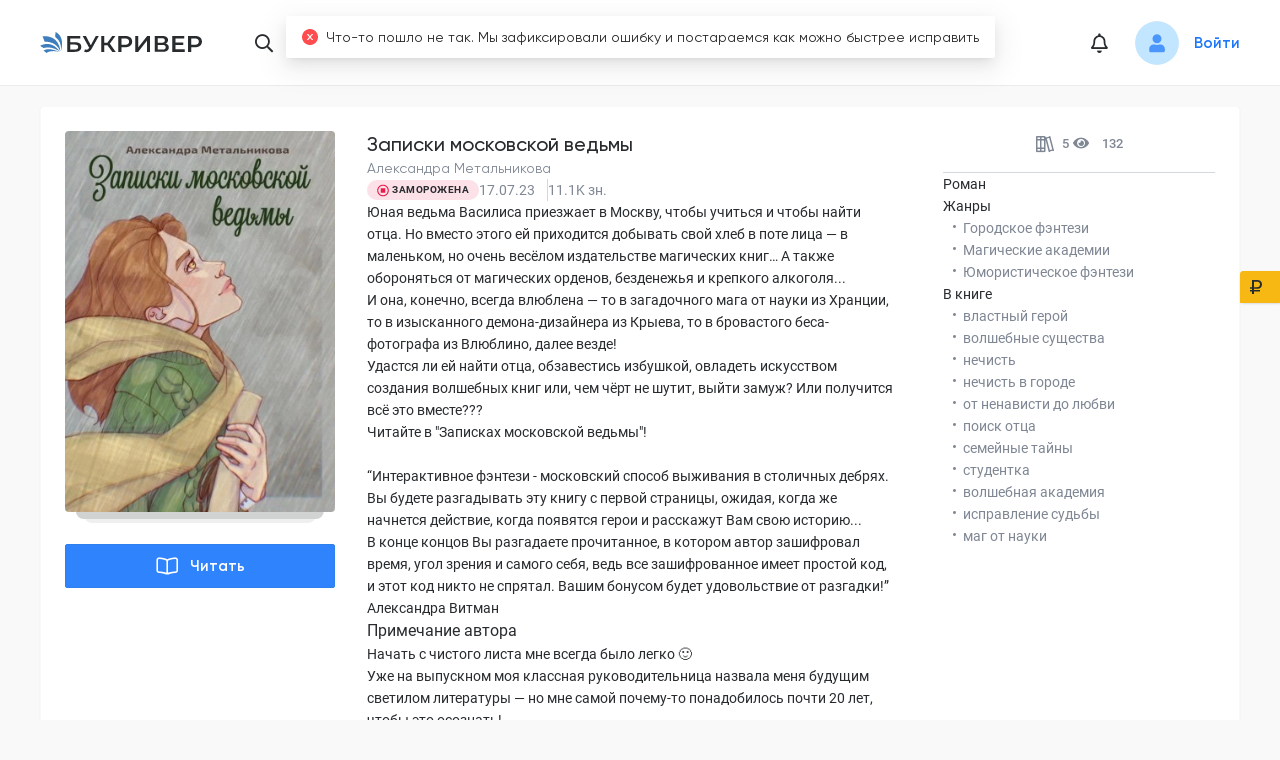

--- FILE ---
content_type: text/html; charset=utf-8
request_url: https://bookriver.ru/book/alexandra-metalnikova-pritvorova-zapiski-moskovskoi-vedmy
body_size: 25710
content:
<!DOCTYPE html><html lang="ru"><head><meta charSet="utf-8"/><link rel="apple-touch-icon" sizes="180x180" href="/apple-touch-icon.png"/><link rel="icon" type="image/png" sizes="32x32" href="/favicon-32x32.png"/><link rel="icon" type="image/png" sizes="16x16" href="/favicon-16x16.png"/><link rel="manifest" href="/site.webmanifest"/><link rel="mask-icon" href="/safari-pinned-tab.svg" color="#5bbad5"/><meta name="msapplication-TileColor" content="#da532c"/><meta name="theme-color" content="#ffffff"/><meta name="viewport" content="width=device-width, initial-scale=1.0, maximum-scale=1.0, user-scalable=0"/><meta property="og:site_name" content="Букривер"/><title>Записки московской ведьмы – Александра Метальникова, Городское фэнтези | BookRiver</title><meta name="title" content="Записки московской ведьмы – Александра Метальникова, Городское фэнтези | BookRiver"/><meta property="og:title" content="Записки московской ведьмы – Александра Метальникова, Городское фэнтези | BookRiver"/><meta name="description" content="Юная ведьма Василиса приезжает в Москву, чтобы учиться и чтобы найти отца. Но вместо этого ей приходится добывать сво... Властный герой, волшебные существа, нечисть."/><meta property="og:description" content="Юная ведьма Василиса приезжает в Москву, чтобы учиться и чтобы найти отца. Но вместо этого ей приходится добывать сво... Властный герой, волшебные существа, нечисть."/><meta property="og:image" content="https://storage.bookriver.ru/storage/EV/WV/1673340484-21750-zapiski-moskovskoi-vedmy-alexandra-metalnikova-pritvorova-gorodskoe-fentezi_320.webp"/><meta property="og:type" content="book"/><meta property="og:url" content="https://bookriver.ru/book/alexandra-metalnikova-pritvorova-zapiski-moskovskoi-vedmy"/><link rel="canonical" href="https://bookriver.ru/book/alexandra-metalnikova-pritvorova-zapiski-moskovskoi-vedmy"/><meta name="author" content="Александра Метальникова"/><link rel="preload" href="https://storage.bookriver.ru/storage/EV/WV/1673340484-21750-zapiski-moskovskoi-vedmy-alexandra-metalnikova-pritvorova-gorodskoe-fentezi_320.webp" as="image"/><meta name="next-head-count" content="21"/><link rel="preconnect" href="https://storage.bookriver.ru"/><link rel="dns-prefetch" href="https://storage.bookriver.ru"/><link rel="preload" href="/_next/static/css/bc9dae25fe6ec54f.css" as="style"/><link rel="stylesheet" href="/_next/static/css/bc9dae25fe6ec54f.css" data-n-g=""/><noscript data-n-css=""></noscript><script defer="" nomodule="" src="/_next/static/chunks/polyfills-c67a75d1b6f99dc8.js"></script><script src="/_next/static/chunks/webpack-129b47e45ed9170f.js" defer=""></script><script src="/_next/static/chunks/framework-43d38e55e890c44a.js" defer=""></script><script src="/_next/static/chunks/main-1fb7c455f6e9674e.js" defer=""></script><script src="/_next/static/chunks/pages/_app-36757b7eb6e63cac.js" defer=""></script><script src="/_next/static/chunks/6664-b0ed27283a2dc3dd.js" defer=""></script><script src="/_next/static/chunks/7035-aedb265695cc5f95.js" defer=""></script><script src="/_next/static/chunks/1172-998ac798745e802a.js" defer=""></script><script src="/_next/static/chunks/5075-2eb73a05fc65b3f4.js" defer=""></script><script src="/_next/static/chunks/8883-4eef5cd878803bfc.js" defer=""></script><script src="/_next/static/chunks/7221-9ac73686b9207ed0.js" defer=""></script><script src="/_next/static/chunks/1594-08c6807167c04efa.js" defer=""></script><script src="/_next/static/chunks/9639-fcab33940ac7b3a7.js" defer=""></script><script src="/_next/static/chunks/pages/book/%5BbookSlug%5D-de0fa5f254f51883.js" defer=""></script><script src="/_next/static/gR9iy7hJ-UM7w4R4Kp6Z-/_buildManifest.js" defer=""></script><script src="/_next/static/gR9iy7hJ-UM7w4R4Kp6Z-/_ssgManifest.js" defer=""></script><style data-styled="" data-styled-version="5.3.10">.eWRKpo{display:-webkit-box;display:-webkit-flex;display:-ms-flexbox;display:flex;margin-top:0;}/*!sc*/
data-styled.g1[id="DefaultLayout__SCHeaderWrapper-sc-89upk2-0"]{content:"eWRKpo,"}/*!sc*/
.jJUUdx{display:-webkit-box;display:-webkit-flex;display:-ms-flexbox;display:flex;margin-bottom:0;margin-top:auto;}/*!sc*/
data-styled.g2[id="DefaultLayout__SCFooterWrapper-sc-89upk2-1"]{content:"jJUUdx,"}/*!sc*/
.hUwcLj{display:-webkit-box;display:-webkit-flex;display:-ms-flexbox;display:flex;-webkit-flex-direction:column;-ms-flex-direction:column;flex-direction:column;min-height:100vh;position:relative;}/*!sc*/
data-styled.g3[id="DefaultLayout__SCDefaultLayoutWrapper-sc-89upk2-2"]{content:"hUwcLj,"}/*!sc*/
.jbxaMo{font-family:var(--main-font);font-style:normal;font-weight:500;font-size:15px;line-height:20px;background:#535659;box-sizing:border-box;width:100%;max-width:36px;height:36px;border-radius:50%;display:-webkit-box;display:-webkit-flex;display:-ms-flexbox;display:flex;-webkit-align-items:center;-webkit-box-align:center;-ms-flex-align:center;align-items:center;-webkit-box-pack:center;-webkit-justify-content:center;-ms-flex-pack:center;justify-content:center;color:#fff;}/*!sc*/
@media only screen and (max-width:767px){.jbxaMo{height:32px;max-width:32px;font-size:12px;line-height:14px;}}/*!sc*/
@media only screen and (max-width:576px){.jbxaMo{height:28px;max-width:28px;font-size:12px;line-height:14px;}}/*!sc*/
data-styled.g15[id="AgeRating__SCAgeRating-sc-s301qb-0"]{content:"jbxaMo,"}/*!sc*/
.wMJRK{font-family:var(--main-font);font-style:normal;font-weight:600;font-size:15px;line-height:20px;outline:none;display:-webkit-box;display:-webkit-flex;display:-ms-flexbox;display:flex;-webkit-align-items:center;-webkit-box-align:center;-ms-flex-align:center;align-items:center;-webkit-box-pack:center;-webkit-justify-content:center;-ms-flex-pack:center;justify-content:center;-webkit-transition:0.3s;transition:0.3s;box-sizing:border-box;border-radius:2px;position:relative;}/*!sc*/
.wMJRK[type="button"]{-webkit-appearance:none;-moz-appearance:none;appearance:none;-moz-appearance:none;-webkit-appearance:none;}/*!sc*/
.wMJRK:hover{cursor:pointer;}/*!sc*/
.wMJRK[data-block="true"]{width:100%;}/*!sc*/
.wMJRK[data-type-color="default"]{color:var(--black-color);background:none;border:1px solid var(--border-color);}/*!sc*/
.wMJRK[data-type-color="default"] .Button__SCLoaderIcon-sc-4pvbk5-0 svg{fill:var(--black-color);}/*!sc*/
.wMJRK[data-type-color="default"]:hover{border:1px solid var(--gray3-color);}/*!sc*/
.wMJRK[data-type-color="primary"]{color:var(--white-color);background:var(--primary-color);border:1px solid var(--primary-hover-color);}/*!sc*/
.wMJRK[data-type-color="primary"]:hover{background:var(--primary-hover-color);}/*!sc*/
.wMJRK[data-type-color="primary"][data-is-loading="true"]{background:#78b1ff;border:1px solid #78b1ff;}/*!sc*/
.wMJRK[data-type-color="primary"][data-is-loading="true"]:hover{background:#78b1ff;}/*!sc*/
.wMJRK[data-type-color="primary"] .Button__SCLoaderIcon-sc-4pvbk5-0{fill:#fff;}/*!sc*/
.wMJRK[data-type-color="error"]{color:var(--white-color);background:var(--error-color);border:1px solid var(--background-error-color);}/*!sc*/
.wMJRK[data-type-color="error"]:hover{background:var(--error-color);}/*!sc*/
.wMJRK[data-type-color="error"][data-is-loading="true"]{background:#f83868;}/*!sc*/
.wMJRK[data-type-color="error"] .Button__SCLoaderIcon-sc-4pvbk5-0{fill:#fff;}/*!sc*/
.wMJRK[data-type-color="secondary"]{color:var(--black-color);background:var(--yellow-dark-color);border:1px solid var(--yellow-dark-color);}/*!sc*/
.wMJRK[data-type-color="secondary"]:hover{background:var(--yellow-dark-color);}/*!sc*/
.wMJRK[data-type-color="secondary"] .Button__SCLoaderIcon-sc-4pvbk5-0{fill:var(--black-color);}/*!sc*/
.wMJRK[data-type-color="secondary"][data-is-loading="true"]:hover{border:1px solid var(--yellow-dark-color);background:var(--yellow-dark-color);}/*!sc*/
.wMJRK[data-type-color="gray"]{color:var(--black-color);background:var(--bg-color);border:1px solid var(--bg-color);}/*!sc*/
.wMJRK[data-type-color="gray"] .Button__SCLoaderIcon-sc-4pvbk5-0 svg{fill:var(--black-color);}/*!sc*/
.wMJRK[data-type-color="gray"]:hover{border:1px solid var(--gray3-color);}/*!sc*/
.wMJRK[data-is-loading="true"]{pointer-events:none;}/*!sc*/
.wMJRK[data-is-loading="true"] .Button__SCLoaderIcon-sc-4pvbk5-0{opacity:1;pointer-events:auto;margin-right:12px;width:20px;height:20px;}/*!sc*/
.wMJRK[data-is-loading="true"]:hover{cursor:default;}/*!sc*/
.wMJRK[data-size="normal"]{padding:7px 16px;}/*!sc*/
.wMJRK[data-size="small"]{padding:5px 12px;}/*!sc*/
.wMJRK[data-size="large"]{height:44px;padding:11px 24px;}/*!sc*/
.wMJRK:disabled{color:rgba(0,0,0,.25);background:#f5f5f5;border-color:#d9d9d9;text-shadow:none;cursor:not-allowed;}/*!sc*/
.wMJRK:disabled:hover{color:rgba(0,0,0,.25);background:#f5f5f5;border-color:#d9d9d9;text-shadow:none;cursor:not-allowed;}/*!sc*/
data-styled.g18[id="Button__SCButton-sc-4pvbk5-1"]{content:"wMJRK,"}/*!sc*/
.jCQhL{width:var(--size);height:var(--size);line-height:var(--size);display:-webkit-inline-box;display:-webkit-inline-flex;display:-ms-inline-flexbox;display:inline-flex;vertical-align:middle;text-align:center;margin:0;padding:0;border-radius:50%;overflow:hidden;background-color:hsla(0,0%,74.5%,.2);}/*!sc*/
.jCQhL > img{display:block;width:100%;height:100%;object-fit:cover;}/*!sc*/
data-styled.g68[id="Avatar__SCAvatar-sc-1y0ogli-0"]{content:"jCQhL,"}/*!sc*/
.esxtph{font-size:20px;color:var(--black-color);-webkit-transition:all 0.3s;transition:all 0.3s;}/*!sc*/
.esxtph:hover{color:var(--primary-hover-color);}/*!sc*/
data-styled.g87[id="styled__SCHeaderNotificationIcon-sc-shf6ed-1"]{content:"esxtph,"}/*!sc*/
.cls-1{fill:#292c2f;}/*!sc*/
.cls-2{fill:#3e7ebd;}/*!sc*/
data-styled.g121[id="sc-global-dSqKfi1"]{content:"sc-global-dSqKfi1,"}/*!sc*/
.hUYZjd{width:20px;height:22px;display:block;position:relative;}/*!sc*/
data-styled.g122[id="Hamburger__SCHamburgerBox-sc-19a9kj9-0"]{content:"hUYZjd,"}/*!sc*/
.fKerOR{display:block;width:24px;height:2px;background-color:#000;border-radius:1px;position:absolute;top:0;-webkit-transform:translate3d(0,0,0) rotate(0);-ms-transform:translate3d(0,0,0) rotate(0);transform:translate3d(0,0,0) rotate(0);-webkit-transition:-webkit-transform 0.2s cubic-bezier(0.645,0.045,0.355,1);-webkit-transition:transform 0.2s cubic-bezier(0.645,0.045,0.355,1);transition:transform 0.2s cubic-bezier(0.645,0.045,0.355,1);}/*!sc*/
data-styled.g123[id="Hamburger__SCHamburgerInnerTop-sc-19a9kj9-1"]{content:"fKerOR,"}/*!sc*/
.hQVPAB{display:block;width:24px;height:2px;background-color:#000;border-radius:1px;position:absolute;top:calc(50% - 1px);-webkit-transform:rotateX(0) rotateY(0);-ms-transform:rotateX(0) rotateY(0);transform:rotateX(0) rotateY(0);-webkit-transition:background-color 0.2s cubic-bezier(0.645,0.045,0.355,1),-webkit-transform 0.2s cubic-bezier(0.645,0.045,0.355,1);-webkit-transition:background-color 0.2s cubic-bezier(0.645,0.045,0.355,1),transform 0.2s cubic-bezier(0.645,0.045,0.355,1);transition:background-color 0.2s cubic-bezier(0.645,0.045,0.355,1),transform 0.2s cubic-bezier(0.645,0.045,0.355,1);}/*!sc*/
data-styled.g124[id="Hamburger__SCHamburgerInnerCenter-sc-19a9kj9-2"]{content:"hQVPAB,"}/*!sc*/
.bLGLdn{display:block;width:24px;height:2px;background-color:#000;border-radius:1px;position:absolute;bottom:0;-webkit-transform:translate3d(0,0,0) rotate(0);-ms-transform:translate3d(0,0,0) rotate(0);transform:translate3d(0,0,0) rotate(0);-webkit-transition:-webkit-transform 0.2s cubic-bezier(0.645,0.045,0.355,1);-webkit-transition:transform 0.2s cubic-bezier(0.645,0.045,0.355,1);transition:transform 0.2s cubic-bezier(0.645,0.045,0.355,1);}/*!sc*/
data-styled.g125[id="Hamburger__SCHamburgerInnerBottom-sc-19a9kj9-3"]{content:"bLGLdn,"}/*!sc*/
.gWYNYd{padding:15px 15px;margin-left:-15px;cursor:pointer;-webkit-transition:0.3s ease-in-out;transition:0.3s ease-in-out;font:inherit;color:inherit;text-transform:none;background-color:transparent;border:0;overflow:visible;outline:none;z-index:1000;}/*!sc*/
.gWYNYd[data-is-active="true"] .Hamburger__SCHamburgerInnerTop-sc-19a9kj9-1{-webkit-transform:translate3d(0,8px,0) rotate(405deg);-ms-transform:translate3d(0,8px,0) rotate(405deg);transform:translate3d(0,8px,0) rotate(405deg);}/*!sc*/
.gWYNYd[data-is-active="true"] .Hamburger__SCHamburgerInnerCenter-sc-19a9kj9-2{background-color:transparent !important;-webkit-transform:rotateX(180deg) rotateY(180deg);-ms-transform:rotateX(180deg) rotateY(180deg);transform:rotateX(180deg) rotateY(180deg);}/*!sc*/
.gWYNYd[data-is-active="true"] .Hamburger__SCHamburgerInnerBottom-sc-19a9kj9-3{bottom:4px;-webkit-transform:translate3d(0,-8px,0) rotate(-405deg);-ms-transform:translate3d(0,-8px,0) rotate(-405deg);transform:translate3d(0,-8px,0) rotate(-405deg);}/*!sc*/
data-styled.g126[id="Hamburger__SCHamburger-sc-19a9kj9-4"]{content:"gWYNYd,"}/*!sc*/
.iFKaEN{width:162px;}/*!sc*/
@media only screen and (max-width:767px){.iFKaEN{width:120px;}}/*!sc*/
data-styled.g131[id="HeaderLogo__SCLogoIcon-sc-1nlrbyb-1"]{content:"iFKaEN,"}/*!sc*/
.oWFMo{display:-webkit-box;display:-webkit-flex;display:-ms-flexbox;display:flex;}/*!sc*/
data-styled.g132[id="HeaderLogo__SCLogoLink-sc-1nlrbyb-2"]{content:"oWFMo,"}/*!sc*/
.dwxQwL{padding-right:6px;padding-left:6px;}/*!sc*/
.dwxQwL .ant-modal-header{background:var(--bg-color) !important;border-bottom:0;}/*!sc*/
.dwxQwL .ant-modal-content{background:var(--bg-color) !important;box-shadow:0 3px 5px rgba(53,63,72,0.25) !important;border-radius:4px !important;padding:0 !important;}/*!sc*/
.dwxQwL .ant-modal-body{padding-top:28px;padding-bottom:28px;padding-right:32px;padding-left:32px;}/*!sc*/
@media only screen and (max-width:767px){.dwxQwL .ant-modal-body{padding-top:20px;padding-bottom:16px;padding-right:16px;padding-left:16px;}}/*!sc*/
data-styled.g155[id="Modal__SCModal-sc-kgwdti-1"]{content:"dwxQwL,"}/*!sc*/
.edSBJK{position:relative;width:32px;height:32px;display:-webkit-box;display:-webkit-flex;display:-ms-flexbox;display:flex;-webkit-align-items:center;-webkit-box-align:center;-ms-flex-align:center;align-items:center;-webkit-box-pack:center;-webkit-justify-content:center;-ms-flex-pack:center;justify-content:center;cursor:pointer;}/*!sc*/
@media only screen and (max-width:767px){.edSBJK{height:24px;width:24px;}}/*!sc*/
data-styled.g156[id="NotificationsIcon__SCIconWrapper-sc-pxjnj3-0"]{content:"edSBJK,"}/*!sc*/
.iTVfBv .styled__SCNotificationsCount-sc-shf6ed-0{border:3px solid var(--bg-color);scale:0.85;}/*!sc*/
data-styled.g157[id="NotificationsIcon__SCNotifications-sc-pxjnj3-1"]{content:"iTVfBv,"}/*!sc*/
.ZRqQY{font-size:20px;-webkit-transition:0.3s;transition:0.3s;cursor:pointer;color:var(--black-color);}/*!sc*/
.ZRqQY:hover{color:var(--primary-hover-color);}/*!sc*/
data-styled.g162[id="ShowSearchButton__SCSearchIcon-sc-1xmokd3-0"]{content:"ZRqQY,"}/*!sc*/
.dwHoLl .ant-tabs-nav{margin-bottom:0;}/*!sc*/
.dwHoLl .ant-tabs-content{background-color:var(--white-color);padding:16px;}/*!sc*/
.dwHoLl .ant-tabs-content-holder{background:var(--white-color);border:1px solid var(--bg-color);box-sizing:border-box;box-shadow:0px 1px 1px rgba(141,147,162,0.25);border-radius:4px;}/*!sc*/
.dwHoLl .ant-tabs-tab.ant-tabs-tab-active .ant-tabs-tab-btn{font-family:var(--main-font);font-style:normal;font-weight:500;font-size:15px;line-height:20px;color:var(--black-color);}/*!sc*/
.dwHoLl .ant-tabs .ant-tabs-tab{background-color:transparent !important;}/*!sc*/
.dwHoLl .ant-tabs-tab{margin:0;margin-right:2px;margin-bottom:-1px !important;padding:8px 14px !important;background:var(--bg-color) !important;font-weight:500 !important;font-size:15px !important;line-height:20px !important;color:var(--black-color) !important;border:1px solid transparent !important;border-radius:4px 4px 0 0 !important;-webkit-transition:all 0.3s cubic-bezier(0.645,0.045,0.355,1);transition:all 0.3s cubic-bezier(0.645,0.045,0.355,1);border-bottom:1px solid #f0f0f0 !important;}/*!sc*/
.dwHoLl .ant-tabs .ant-tabs-tab.ant-tabs-tab-active{font-weight:500 !important;font-size:15px !important;line-height:20px !important;color:#242d33 !important;background-color:#ffffff !important;border:1px solid #f0f0f0 !important;border-bottom:1px solid #ffffff !important;}/*!sc*/
data-styled.g163[id="Tabs__SCTabsWrapper-sc-xxm32v-0"]{content:"dwHoLl,"}/*!sc*/
.lnwmMo{right:30px;width:40px;bottom:50px;height:40px;display:-webkit-box;display:-webkit-flex;display:-ms-flexbox;display:flex;opacity:0;pointer-events:none;position:fixed;-webkit-align-items:center;-webkit-box-align:center;-ms-flex-align:center;align-items:center;-webkit-box-pack:center;-webkit-justify-content:center;-ms-flex-pack:center;justify-content:center;background-color:var(--blue-color);box-shadow:2px 2px 10px 0 rgba(210,244,255,0.46);-webkit-transition:opacity 0.3s ease,box-shadow 0.3s ease;transition:opacity 0.3s ease,box-shadow 0.3s ease;border-radius:5px;cursor:pointer;z-index:9;}/*!sc*/
.lnwmMo:hover{box-shadow:none;}/*!sc*/
.lnwmMo[data-is-show="true"]{opacity:1;pointer-events:auto;}/*!sc*/
.lnwmMo[data-is-show-allow-cookie="true"]{bottom:220px;}/*!sc*/
data-styled.g216[id="ScrollUpButton__SCScrollUpButton-sc-uhzdkt-0"]{content:"lnwmMo,"}/*!sc*/
.nqxNU{-webkit-transform:rotate(-90deg);-ms-transform:rotate(-90deg);transform:rotate(-90deg);font-size:20px;color:var(--primary-hover-color);-webkit-align-items:center;-webkit-box-align:center;-ms-flex-align:center;align-items:center;-webkit-box-pack:center;-webkit-justify-content:center;-ms-flex-pack:center;justify-content:center;}/*!sc*/
data-styled.g217[id="ScrollUpButton__SCArrowIcon-sc-uhzdkt-1"]{content:"nqxNU,"}/*!sc*/
.ant-scrolling-effect{width:calc(100%) !important;}/*!sc*/
#nprogress .bar{height:4px;background:var(--primary-color);}/*!sc*/
#nprogress .peg{box-shadow:0 0 10px var(--primary-color),0 0 5px var(--primary-color);}/*!sc*/
data-styled.g223[id="sc-global-gZNZqZ1"]{content:"sc-global-gZNZqZ1,"}/*!sc*/
.gPAETP{position:relative;border:1px solid var(--border-color);border-radius:2px;display:-webkit-box;display:-webkit-flex;display:-ms-flexbox;display:flex;-webkit-flex-direction:column;-ms-flex-direction:column;flex-direction:column;-webkit-align-items:flex-start;-webkit-box-align:flex-start;-ms-flex-align:flex-start;align-items:flex-start;}/*!sc*/
data-styled.g247[id="CreateCommentTextArea__SCTextAreaWrapper-sc-18qpkb1-0"]{content:"gPAETP,"}/*!sc*/
.eYrlHo{margin-top:10px;}/*!sc*/
data-styled.g248[id="CreateCommentTextArea__SCAvatar-sc-18qpkb1-1"]{content:"eYrlHo,"}/*!sc*/
.gNGSry{position:absolute;min-height:44px;width:48px;display:-webkit-box;display:-webkit-flex;display:-ms-flexbox;display:flex;-webkit-box-pack:center;-webkit-justify-content:center;-ms-flex-pack:center;justify-content:center;-webkit-align-items:flex-start;-webkit-box-align:flex-start;-ms-flex-align:flex-start;align-items:flex-start;z-index:2;pointer-events:none;}/*!sc*/
.gNGSry[data-is-disabled="true"]{background-color:#f5f5f5;}/*!sc*/
.gNGSry[data-theme=dark]{background-color:transparent;}/*!sc*/
data-styled.g249[id="CreateCommentTextArea__SCAvatarWrapper-sc-18qpkb1-2"]{content:"gNGSry,"}/*!sc*/
.fBbvkG.fBbvkG{border:none;padding-left:50px;padding-right:70px;z-index:1;resize:none;}/*!sc*/
.fBbvkG.fBbvkG.ant-input{min-height:44px !important;font-family:var(--second-font);font-style:normal;font-weight:normal;font-size:14px;line-height:22px;padding-top:11px;}/*!sc*/
.fBbvkG.fBbvkG.ant-input[data-is-disabled="true"]{background-color:#f5f5f5;}/*!sc*/
.fBbvkG.fBbvkG.ant-input[data-is-disabled="true"]:focus,.fBbvkG.fBbvkG.ant-input[data-is-disabled="true"]:active{border:none;box-shadow:none;outline:none;caret-color:transparent;}/*!sc*/
.fBbvkG.fBbvkG.ant-input[data-theme=dark]{background:var(--gray3-color);}/*!sc*/
.fBbvkG.fBbvkG.ant-input[data-theme=dark]::-webkit-input-placeholder{color:var(--gray-color);}/*!sc*/
.fBbvkG.fBbvkG.ant-input[data-theme=dark]::-moz-placeholder{color:var(--gray-color);}/*!sc*/
.fBbvkG.fBbvkG.ant-input[data-theme=dark]:-moz-placeholder{color:var(--gray-color);}/*!sc*/
.fBbvkG.fBbvkG.ant-input[data-theme=dark]:-ms-input-placeholder{color:var(--gray-color);}/*!sc*/
data-styled.g250[id="CreateCommentTextArea__SCTextArea-sc-18qpkb1-3"]{content:"fBbvkG,"}/*!sc*/
.eLgNVq{display:-webkit-box;display:-webkit-flex;display:-ms-flexbox;display:flex;-webkit-align-items:flex-end;-webkit-box-align:flex-end;-ms-flex-align:flex-end;align-items:flex-end;position:absolute;z-index:2;min-width:20px;min-height:20px;right:12px;bottom:12px;}/*!sc*/
.eLgNVq[data-is-disabled="true"]{pointer-events:none;}/*!sc*/
data-styled.g255[id="CreateCommentTextArea__SCActionsWrapper-sc-18qpkb1-8"]{content:"eLgNVq,"}/*!sc*/
.edXplW{border:unset;-webkit-mask-image:url('/icon/send.svg');mask-image:url('/icon/send.svg');-webkit-mask-position:center;mask-position:center;-webkit-mask-repeat:no-repeat;mask-repeat:no-repeat;-webkit-mask-size:contain;mask-size:contain;background-color:var(--primary-hover-color);cursor:pointer;width:20px;height:20px;opacity:0.6;}/*!sc*/
.edXplW:disabled{background-color:var(--gray-color);-webkit-user-select:none;-moz-user-select:none;-ms-user-select:none;user-select:none;pointer-events:none;}/*!sc*/
data-styled.g256[id="CreateCommentTextArea__SCSendButton-sc-18qpkb1-9"]{content:"edXplW,"}/*!sc*/
.emufyC{width:100%;background:var(--white-color);box-shadow:0 -1px 1px rgba(141,147,162,0.25);}/*!sc*/
data-styled.g281[id="Footer__SCFooter-sc-1g18099-0"]{content:"emufyC,"}/*!sc*/
.dYAvvi{max-width:var(--container-width);margin:0 auto;padding:24px 16px 32px 16px;}/*!sc*/
data-styled.g282[id="Footer__SCContent-sc-1g18099-1"]{content:"dYAvvi,"}/*!sc*/
.kdaNQF{display:-webkit-box;display:-webkit-flex;display:-ms-flexbox;display:flex;-webkit-align-items:center;-webkit-box-align:center;-ms-flex-align:center;align-items:center;-webkit-box-pack:justify;-webkit-justify-content:space-between;-ms-flex-pack:justify;justify-content:space-between;-webkit-flex-wrap:wrap;-ms-flex-wrap:wrap;flex-wrap:wrap;}/*!sc*/
@media only screen and (max-width:767px){.kdaNQF{border-bottom:1px solid var(--gray3-color);}}/*!sc*/
data-styled.g283[id="Footer__SCNav-sc-1g18099-2"]{content:"kdaNQF,"}/*!sc*/
.dPFKGs{display:-webkit-box;display:-webkit-flex;display:-ms-flexbox;display:flex;-webkit-box-pack:justify;-webkit-justify-content:space-between;-ms-flex-pack:justify;justify-content:space-between;margin-bottom:38px;width:100%;}/*!sc*/
@media only screen and (max-width:767px){.dPFKGs{margin-bottom:26px;-webkit-flex-direction:column;-ms-flex-direction:column;flex-direction:column;-webkit-align-items:flex-start;-webkit-box-align:flex-start;-ms-flex-align:flex-start;align-items:flex-start;}}/*!sc*/
data-styled.g284[id="Footer__SCList-sc-1g18099-3"]{content:"dPFKGs,"}/*!sc*/
.dmGRGn{display:-webkit-box;display:-webkit-flex;display:-ms-flexbox;display:flex;-webkit-flex-direction:column;-ms-flex-direction:column;flex-direction:column;-webkit-align-items:flex-start;-webkit-box-align:flex-start;-ms-flex-align:flex-start;align-items:flex-start;}/*!sc*/
data-styled.g285[id="Footer__SCItem-sc-1g18099-4"]{content:"dmGRGn,"}/*!sc*/
.igUtxA{display:-webkit-box;display:-webkit-flex;display:-ms-flexbox;display:flex;-webkit-flex-direction:column;-ms-flex-direction:column;flex-direction:column;-webkit-align-items:flex-start;-webkit-box-align:flex-start;-ms-flex-align:flex-start;align-items:flex-start;}/*!sc*/
data-styled.g286[id="Footer__SCChildItem-sc-1g18099-5"]{content:"igUtxA,"}/*!sc*/
.jejIhJ{font-family:var(--main-font);font-style:normal;font-weight:600;font-size:15px;line-height:20px;color:var(--black-color);margin-bottom:14px;}/*!sc*/
@media only screen and (max-width:767px){.jejIhJ{margin-bottom:0;}}/*!sc*/
data-styled.g287[id="Footer__SCItemTitle-sc-1g18099-6"]{content:"jejIhJ,"}/*!sc*/
.fmAwyx{font-family:var(--second-font);color:var(--black-color);font-size:14px;line-height:22px;display:-webkit-box;display:-webkit-flex;display:-ms-flexbox;display:flex;}/*!sc*/
.fmAwyx[data-is-empty="true"]{color:var(--gray-color);pointer-events:none;}/*!sc*/
.fmAwyx:not(:last-child){margin-bottom:8px;}/*!sc*/
@media only screen and (max-width:767px){.fmAwyx{margin-bottom:8px;}}/*!sc*/
data-styled.g288[id="Footer__SCLink-sc-1g18099-7"]{content:"fmAwyx,"}/*!sc*/
.cNLEYM{display:-webkit-box;display:-webkit-flex;display:-ms-flexbox;display:flex;-webkit-align-items:center;-webkit-box-align:center;-ms-flex-align:center;align-items:center;-webkit-box-pack:justify;-webkit-justify-content:space-between;-ms-flex-pack:justify;justify-content:space-between;gap:10px;}/*!sc*/
@media only screen and (max-width:767px){.cNLEYM{-webkit-flex-direction:column-reverse;-ms-flex-direction:column-reverse;flex-direction:column-reverse;padding-top:25px;-webkit-align-items:flex-start;-webkit-box-align:flex-start;-ms-flex-align:flex-start;align-items:flex-start;}}/*!sc*/
data-styled.g289[id="Footer__SCBottom-sc-1g18099-8"]{content:"cNLEYM,"}/*!sc*/
.lcBAMt{display:-webkit-box;display:-webkit-flex;display:-ms-flexbox;display:flex;-webkit-align-items:center;-webkit-box-align:center;-ms-flex-align:center;align-items:center;-webkit-box-pack:justify;-webkit-justify-content:space-between;-ms-flex-pack:justify;justify-content:space-between;gap:clamp(12px,2vw,32px);width:100%;}/*!sc*/
@media only screen and (max-width:767px){.lcBAMt{margin-bottom:25px;-webkit-flex-wrap:wrap;-ms-flex-wrap:wrap;flex-wrap:wrap;gap:12px;-webkit-box-pack:start;-webkit-justify-content:flex-start;-ms-flex-pack:start;justify-content:flex-start;}}/*!sc*/
data-styled.g290[id="Footer__SCBottomIcons-sc-1g18099-9"]{content:"lcBAMt,"}/*!sc*/
.cagTxP{display:-webkit-box;display:-webkit-flex;display:-ms-flexbox;display:flex;-webkit-align-items:center;-webkit-box-align:center;-ms-flex-align:center;align-items:center;}/*!sc*/
@media only screen and (max-width:767px){.cagTxP{width:100%;max-width:300px;}}/*!sc*/
@media only screen and (max-width:576px){.cagTxP{margin-right:0;}}/*!sc*/
data-styled.g291[id="Footer__SCAgeWrap-sc-1g18099-10"]{content:"cagTxP,"}/*!sc*/
.iLmvKK{font-family:var(--second-font);font-style:normal;font-weight:normal;font-size:13px;line-height:20px;color:var(--gray-color);max-width:220px;width:100%;margin-left:16px;}/*!sc*/
@media only screen and (max-width:767px){.iLmvKK{max-width:100%;}}/*!sc*/
data-styled.g292[id="Footer__SCAgeText-sc-1g18099-11"]{content:"iLmvKK,"}/*!sc*/
.caQOOF{display:-webkit-box;display:-webkit-flex;display:-ms-flexbox;display:flex;-webkit-align-items:center;-webkit-box-align:center;-ms-flex-align:center;align-items:center;-webkit-flex-shrink:0;-ms-flex-negative:0;flex-shrink:0;}/*!sc*/
.caQOOF > *:not(:last-child){margin-right:8px;}/*!sc*/
@media only screen and (max-width:767px){.caQOOF > *:not(:last-child){margin-right:12px;}}/*!sc*/
data-styled.g293[id="Footer__SCCards-sc-1g18099-12"]{content:"caQOOF,"}/*!sc*/
.dhIrT{display:-webkit-box;display:-webkit-flex;display:-ms-flexbox;display:flex;-webkit-align-items:center;-webkit-box-align:center;-ms-flex-align:center;align-items:center;-webkit-flex-shrink:0;-ms-flex-negative:0;flex-shrink:0;}/*!sc*/
data-styled.g294[id="Footer__SCSocials-sc-1g18099-13"]{content:"dhIrT,"}/*!sc*/
.kTRkot{display:-webkit-box;display:-webkit-flex;display:-ms-flexbox;display:flex;-webkit-align-items:center;-webkit-box-align:center;-ms-flex-align:center;align-items:center;gap:8px;}/*!sc*/
@media only screen and (max-width:767px){.kTRkot{margin-right:auto;}}/*!sc*/
data-styled.g295[id="Footer__SCStoreButtons-sc-1g18099-14"]{content:"kTRkot,"}/*!sc*/
.eVzPyf{display:-webkit-inline-box;display:-webkit-inline-flex;display:-ms-inline-flexbox;display:inline-flex;-webkit-align-items:center;-webkit-box-align:center;-ms-flex-align:center;align-items:center;-webkit-box-pack:center;-webkit-justify-content:center;-ms-flex-pack:center;justify-content:center;background:transparent;border:none;padding:0;height:32px;-webkit-transition:opacity 0.2s ease;transition:opacity 0.2s ease;}/*!sc*/
.eVzPyf:hover{opacity:0.9;}/*!sc*/
.eVzPyf:focus-visible{outline:2px solid var(--gray3-color);}/*!sc*/
data-styled.g296[id="Footer__SCStoreButton-sc-1g18099-15"]{content:"eVzPyf,"}/*!sc*/
.igZjvd{height:32px;width:auto;display:block;}/*!sc*/
data-styled.g297[id="Footer__SCStoreImage-sc-1g18099-16"]{content:"igZjvd,"}/*!sc*/
.iByXKW{display:block;width:32px;height:32px;background:var(--gray2-color);border-radius:2px;-webkit-transition:0.2s;transition:0.2s;}/*!sc*/
.iByXKW:not(:last-child){margin-right:10px;}/*!sc*/
.iByXKW:hover{background:#ececec;}/*!sc*/
data-styled.g298[id="Footer__SCSocialLink-sc-1g18099-17"]{content:"iByXKW,"}/*!sc*/
.lipjMZ{font-size:42px;color:var(--gray-color);}/*!sc*/
data-styled.g299[id="Footer__SCVisaIcon-sc-1g18099-18"]{content:"lipjMZ,"}/*!sc*/
.brBiVt{font-size:42px;color:var(--gray-color);}/*!sc*/
data-styled.g300[id="Footer__SCMastercardIcon-sc-1g18099-19"]{content:"brBiVt,"}/*!sc*/
.lmTTHZ{font-size:32px;color:var(--vk-color);}/*!sc*/
data-styled.g301[id="Footer__SCVkIcon-sc-1g18099-20"]{content:"lmTTHZ,"}/*!sc*/
.kDdngH{display:-webkit-box;display:-webkit-flex;display:-ms-flexbox;display:flex;-webkit-align-items:center;-webkit-box-align:center;-ms-flex-align:center;align-items:center;width:45%;-webkit-flex-shrink:0;-ms-flex-negative:0;flex-shrink:0;-webkit-box-pack:justify;-webkit-justify-content:space-between;-ms-flex-pack:justify;justify-content:space-between;}/*!sc*/
@media only screen and (max-width:767px){.kDdngH{width:100%;}}/*!sc*/
@media only screen and (max-width:576px){.kDdngH{-webkit-align-items:flex-start;-webkit-box-align:flex-start;-ms-flex-align:flex-start;align-items:flex-start;-webkit-flex-direction:column;-ms-flex-direction:column;flex-direction:column;}}/*!sc*/
data-styled.g302[id="Footer__SCInfo-sc-1g18099-21"]{content:"kDdngH,"}/*!sc*/
.hYNjzb{display:-webkit-box;display:-webkit-flex;display:-ms-flexbox;display:flex;-webkit-flex-direction:column;-ms-flex-direction:column;flex-direction:column;}/*!sc*/
@media only screen and (max-width:576px){.hYNjzb{margin-top:15px;}}/*!sc*/
data-styled.g303[id="Footer__SCEmailWrap-sc-1g18099-22"]{content:"hYNjzb,"}/*!sc*/
.guVdAG{font-family:var(--second-font);font-style:normal;font-weight:normal;font-size:13px;line-height:20px;color:var(--gray-color);}/*!sc*/
data-styled.g304[id="Footer__SCEmailText-sc-1g18099-23"]{content:"guVdAG,"}/*!sc*/
.hCHnQq{font-family:var(--second-font);font-style:normal;font-weight:normal;font-size:13px;line-height:20px;color:var(--black-color);}/*!sc*/
data-styled.g305[id="Footer__SCEmail-sc-1g18099-24"]{content:"hCHnQq,"}/*!sc*/
.hpwCzW{font-family:var(--second-font);font-style:normal;font-weight:normal;font-size:13px;line-height:20px;color:var(--gray-color);margin-top:40px;}/*!sc*/
data-styled.g307[id="Footer__SCCopywriting-sc-1g18099-26"]{content:"hpwCzW,"}/*!sc*/
.iikTho{max-width:1100px;width:100% !important;margin-top:20px;margin-bottom:20px;top:0;}/*!sc*/
data-styled.g375[id="LibraryModal__SCModal-sc-1r7wwff-2"]{content:"iikTho,"}/*!sc*/
.eDDMSH .ant-drawer-body{padding:0;}/*!sc*/
data-styled.g397[id="MobNavSearchDrawer__SCSearchDrawer-sc-1ggnmbv-5"]{content:"eDDMSH,"}/*!sc*/
.fleKxk{max-width:458px;}/*!sc*/
@media only screen and (max-width:576px){.fleKxk{max-width:100vw;top:0;}}/*!sc*/
data-styled.g421[id="LoginModal__SCAuthModal-sc-q69siu-1"]{content:"fleKxk,"}/*!sc*/
.bWCwjT{max-width:458px;}/*!sc*/
.bWCwjT .ant-modal-body{padding-top:23px;padding-bottom:23px;}/*!sc*/
@media only screen and (max-width:576px){.bWCwjT{max-width:100vw;top:0;}}/*!sc*/
data-styled.g431[id="CallPhoneAuthModal__SCAuthModal-sc-1a6jhk1-0"]{content:"bWCwjT,"}/*!sc*/
.eEVRhW{max-width:458px;}/*!sc*/
.eEVRhW .ant-modal-body{padding-top:23px;padding-bottom:23px;}/*!sc*/
@media only screen and (max-width:576px){.eEVRhW{max-width:100vw;top:0;}}/*!sc*/
data-styled.g440[id="QuickLoginModal__SCAuthModal-sc-epl903-0"]{content:"eEVRhW,"}/*!sc*/
.fvNEVY{max-width:458px;}/*!sc*/
.fvNEVY .ant-modal-body{padding-top:23px;padding-bottom:23px;}/*!sc*/
@media only screen and (max-width:576px){.fvNEVY{max-width:100vw;top:0;}}/*!sc*/
data-styled.g441[id="QuickRegisterModal__SCAuthModal-sc-yv9glf-0"]{content:"fvNEVY,"}/*!sc*/
.gxYaJq{max-width:458px;}/*!sc*/
.gxYaJq .ant-modal-body{padding-top:23px;padding-bottom:23px;}/*!sc*/
@media only screen and (max-width:576px){.gxYaJq{max-width:100vw;top:0;}}/*!sc*/
data-styled.g442[id="SmsPhoneAuthModal__SCAuthModal-sc-kdhk4d-0"]{content:"gxYaJq,"}/*!sc*/
.vxcgI{font-family:var(--main-font);font-style:normal;font-weight:600;font-size:15px;line-height:20px;color:var(--primary-color);padding-left:15px;}/*!sc*/
data-styled.g445[id="UserInfo__SCLabel-sc-nn0q2p-1"]{content:"vxcgI,"}/*!sc*/
.ksZusT{display:-webkit-box;display:-webkit-flex;display:-ms-flexbox;display:flex;-webkit-align-items:center;-webkit-box-align:center;-ms-flex-align:center;align-items:center;-webkit-box-flex:0;-webkit-flex-grow:0;-ms-flex-positive:0;flex-grow:0;-webkit-transition:0.3s;transition:0.3s;}/*!sc*/
.ksZusT .ant-avatar{-webkit-transition:0.3s;transition:0.3s;}/*!sc*/
.ksZusT:hover{-webkit-filter:brightness(1.03);filter:brightness(1.03);}/*!sc*/
@media only screen and (max-width:576px){.ksZusT .UserInfo__SCLabel-sc-nn0q2p-1{display:none;}}/*!sc*/
data-styled.g446[id="UserInfo__SCAvatarWrapper-sc-nn0q2p-2"]{content:"ksZusT,"}/*!sc*/
.jplWfS{margin-left:20px;cursor:pointer;-webkit-flex-shrink:0;-ms-flex-negative:0;flex-shrink:0;}/*!sc*/
@media only screen and (max-width:767px){.jplWfS{margin-left:0;}}/*!sc*/
data-styled.g447[id="UserInfo__SCUserInfo-sc-nn0q2p-3"]{content:"jplWfS,"}/*!sc*/
.cgJzrU{display:-webkit-box;display:-webkit-flex;display:-ms-flexbox;display:flex;-webkit-flex-direction:column;-ms-flex-direction:column;flex-direction:column;-webkit-box-flex:1;-webkit-flex-grow:1;-ms-flex-positive:1;flex-grow:1;}/*!sc*/
data-styled.g449[id="Header__SCHeaderWrapper-sc-116lrf2-1"]{content:"cgJzrU,"}/*!sc*/
.hyyohL{font-family:var(--main-font);font-style:normal;font-weight:600;font-size:15px;line-height:20px;color:var(--black-color);-webkit-transition:0.3s;transition:0.3s;}/*!sc*/
.hyyohL:hover{color:var(--primary-hover-color);}/*!sc*/
@media only screen and (max-width:1023px){.hyyohL{display:none;}}/*!sc*/
data-styled.g452[id="Header__SCHeaderBlogLink-sc-116lrf2-4"]{content:"hyyohL,"}/*!sc*/
.fljUIH{margin-right:auto;display:-webkit-box;display:-webkit-flex;display:-ms-flexbox;display:flex;-webkit-align-items:center;-webkit-box-align:center;-ms-flex-align:center;align-items:center;}/*!sc*/
.fljUIH > *:not(:last-child){margin-right:30px;}/*!sc*/
@media only screen and (max-width:1023px){.fljUIH{display:none;}}/*!sc*/
data-styled.g453[id="Header__SCLinks-sc-116lrf2-5"]{content:"fljUIH,"}/*!sc*/
.gjwGEo{width:13px;height:13px;cursor:pointer;margin-top:-2px;-webkit-mask-image:url('/icon/arrow-sort-down.svg');mask-image:url('/icon/arrow-sort-down.svg');-webkit-mask-position:center;mask-position:center;-webkit-mask-repeat:no-repeat;mask-repeat:no-repeat;-webkit-mask-size:contain;mask-size:contain;-webkit-transition:0.3s;transition:0.3s;background-color:var(--black-color);}/*!sc*/
data-styled.g454[id="Header__SCTriangleArrow-sc-116lrf2-6"]{content:"gjwGEo,"}/*!sc*/
.hiGpUn{font-family:var(--main-font);font-style:normal;font-weight:600;font-size:15px;line-height:20px;color:var(--black-color);display:-webkit-box;display:-webkit-flex;display:-ms-flexbox;display:flex;-webkit-align-items:center;-webkit-box-align:center;-ms-flex-align:center;align-items:center;cursor:pointer;-webkit-transition:0.3s;transition:0.3s;position:relative;margin-right:30px;}/*!sc*/
.hiGpUn:hover,.hiGpUn[data-is-active="true"]{color:var(--primary-hover-color);}/*!sc*/
.hiGpUn:hover .Header__SCTriangleArrow-sc-116lrf2-6,.hiGpUn[data-is-active="true"] .Header__SCTriangleArrow-sc-116lrf2-6{background-color:var(--primary-hover-color);}/*!sc*/
.hiGpUn span{margin-right:8px;}/*!sc*/
@media only screen and (max-width:1023px){.hiGpUn{display:none;}}/*!sc*/
data-styled.g455[id="Header__SCLibraryLabel-sc-116lrf2-7"]{content:"hiGpUn,"}/*!sc*/
.gWjCsq{background:#fff;-webkit-flex-direction:row;-ms-flex-direction:row;flex-direction:row;height:var(--header-height);width:100%;border-bottom:1px solid var(--border-color);}/*!sc*/
@media only screen and (max-width:1023px){.gWjCsq{--header-height:56px;}}/*!sc*/
data-styled.g456[id="Header__SCHeader-sc-116lrf2-8"]{content:"gWjCsq,"}/*!sc*/
.icdTfi{display:-webkit-box;display:-webkit-flex;display:-ms-flexbox;display:flex;-webkit-align-items:center;-webkit-box-align:center;-ms-flex-align:center;align-items:center;margin-right:52px;}/*!sc*/
@media only screen and (max-width:1023px){.icdTfi{margin-right:20px;}}/*!sc*/
@media only screen and (max-width:767px){.icdTfi{margin-right:0;}}/*!sc*/
data-styled.g457[id="Header__SCLogoWrapper-sc-116lrf2-9"]{content:"icdTfi,"}/*!sc*/
.kwkFF{max-width:var(--container-width);margin:0 auto;height:100%;display:-webkit-box;display:-webkit-flex;display:-ms-flexbox;display:flex;-webkit-align-items:center;-webkit-box-align:center;-ms-flex-align:center;align-items:center;}/*!sc*/
@media only screen and (max-width:1200px){.kwkFF{padding:8px 16px;}}/*!sc*/
@media only screen and (max-width:1023px){.kwkFF{padding:0 16px;-webkit-box-pack:justify;-webkit-justify-content:space-between;-ms-flex-pack:justify;justify-content:space-between;}}/*!sc*/
@media only screen and (max-width:767px){.kwkFF[data-is-show-logo="true"] .Header__SCLogoWrapper-sc-116lrf2-9{margin-right:20px;}.kwkFF[data-is-show-logo="true"] .ShowSearchButton__SCSearchIcon-sc-1xmokd3-0{margin-right:auto;}}/*!sc*/
.kwkFF .ShowSearchButton__SCSearchIcon-sc-1xmokd3-0{margin-right:32px;}/*!sc*/
@media only screen and (max-width:1023px){.kwkFF .ShowSearchButton__SCSearchIcon-sc-1xmokd3-0{margin-right:0;}}/*!sc*/
data-styled.g458[id="Header__SCInner-sc-116lrf2-10"]{content:"kwkFF,"}/*!sc*/
.egcJiJ{display:-webkit-box;display:-webkit-flex;display:-ms-flexbox;display:flex;-webkit-align-items:center;-webkit-box-align:center;-ms-flex-align:center;align-items:center;margin-right:0;margin-left:20px;}/*!sc*/
@media only screen and (max-width:767px){.egcJiJ{margin-left:0;}}/*!sc*/
data-styled.g460[id="Header__SCProfileWrapp-sc-116lrf2-12"]{content:"egcJiJ,"}/*!sc*/
.cxQMaf{display:none;}/*!sc*/
@media only screen and (max-width:1023px){.cxQMaf{display:block;}}/*!sc*/
data-styled.g461[id="Header__SCHamburgerWrapp-sc-116lrf2-13"]{content:"cxQMaf,"}/*!sc*/
.etkcla{display:-webkit-box;display:-webkit-flex;display:-ms-flexbox;display:flex;-webkit-align-items:center;-webkit-box-align:center;-ms-flex-align:center;align-items:center;-webkit-box-pack:end;-webkit-justify-content:flex-end;-ms-flex-pack:end;justify-content:flex-end;}/*!sc*/
data-styled.g462[id="Header__SCIconsWrapper-sc-116lrf2-14"]{content:"etkcla,"}/*!sc*/
.eyAJa{margin-right:16px;}/*!sc*/
@media only screen and (max-width:576px){.eyAJa{margin-right:0;}}/*!sc*/
@media only screen and (max-width:420px){.eyAJa{display:none;}}/*!sc*/
data-styled.g463[id="Header__SCWithTimerDiscount-sc-116lrf2-15"]{content:"eyAJa,"}/*!sc*/
.ceIxtH{max-width:var(--container-width);margin:0 auto;width:100%;height:100%;-webkit-box-flex:1;-webkit-flex-grow:1;-ms-flex-positive:1;flex-grow:1;}/*!sc*/
data-styled.g466[id="CommonLayout__SCContentWrapper-sc-f89yy0-0"]{content:"ceIxtH,"}/*!sc*/
.kNOysd{position:fixed;z-index:10;bottom:0;right:50%;-webkit-transform:translateX(50%);-ms-transform:translateX(50%);transform:translateX(50%);max-width:1200px;width:100%;background-color:var(--black-color);box-shadow:0 -3px 5px rgba(53,63,72,0.15);display:-webkit-box;display:-webkit-flex;display:-ms-flexbox;display:flex;-webkit-align-items:center;-webkit-box-align:center;-ms-flex-align:center;align-items:center;}/*!sc*/
@media only screen and (max-width:767px){.kNOysd{-webkit-flex-wrap:wrap;-ms-flex-wrap:wrap;flex-wrap:wrap;}}/*!sc*/
.kNOysd[data-is-open="false"]{opacity:0;pointer-events:none;}/*!sc*/
data-styled.g481[id="AudioPlayer__SCAudioPlayer-sc-1s7oju0-0"]{content:"kNOysd,"}/*!sc*/
.cvKtVK{width:636px !important;}/*!sc*/
data-styled.g584[id="ChoosePayModal__SCBuyModal-sc-phaqd3-0"]{content:"cvKtVK,"}/*!sc*/
.kCdFWA{width:565px !important;}/*!sc*/
.kCdFWA .ant-modal-body{display:-webkit-box;display:-webkit-flex;display:-ms-flexbox;display:flex;-webkit-flex-direction:column;-ms-flex-direction:column;flex-direction:column;-webkit-align-items:center;-webkit-box-align:center;-ms-flex-align:center;align-items:center;}/*!sc*/
data-styled.g590[id="BookAlreadyBoughtModal__SCModal-sc-969bev-0"]{content:"kCdFWA,"}/*!sc*/
.kYkrDh{width:565px !important;}/*!sc*/
.kYkrDh .ant-modal-body{display:-webkit-box;display:-webkit-flex;display:-ms-flexbox;display:flex;-webkit-flex-direction:column;-ms-flex-direction:column;flex-direction:column;-webkit-align-items:center;-webkit-box-align:center;-ms-flex-align:center;align-items:center;}/*!sc*/
data-styled.g593[id="BookAlreadyReadByAbonnementModal__SCModal-sc-1vwgfg1-0"]{content:"kYkrDh,"}/*!sc*/
.bpFrhj{max-width:458px;}/*!sc*/
.bpFrhj .ant-modal-body{padding-top:23px;padding-bottom:23px;}/*!sc*/
@media only screen and (max-width:576px){.bpFrhj{max-width:100vw;top:0;}}/*!sc*/
data-styled.g631[id="QuickAuthModalWithChoosePayBook__SCAuthModal-sc-3u0ksp-1"]{content:"bpFrhj,"}/*!sc*/
.fgBcj{max-width:458px;}/*!sc*/
.fgBcj .ant-modal-body{padding-top:23px;padding-bottom:23px;}/*!sc*/
@media only screen and (max-width:576px){.fgBcj{max-width:100vw;top:0;}}/*!sc*/
data-styled.g632[id="QuickLoginCallPhoneAuthModal__SCAuthModal-sc-1dqp7yb-0"]{content:"fgBcj,"}/*!sc*/
.dJWogu{max-width:458px;}/*!sc*/
.dJWogu .ant-modal-body{padding-top:23px;padding-bottom:23px;}/*!sc*/
@media only screen and (max-width:576px){.dJWogu{max-width:100vw;top:0;}}/*!sc*/
data-styled.g634[id="QuickLoginModalWithChoosePayBook__SCAuthModal-sc-1aoypr9-0"]{content:"dJWogu,"}/*!sc*/
.hFQCOj{max-width:458px;}/*!sc*/
.hFQCOj .ant-modal-body{padding-top:23px;padding-bottom:23px;}/*!sc*/
@media only screen and (max-width:576px){.hFQCOj{max-width:100vw;top:0;}}/*!sc*/
data-styled.g635[id="QuickLoginSmsPhoneAuthModal__SCAuthModal-sc-yqdacq-0"]{content:"hFQCOj,"}/*!sc*/
.iejDok{max-width:458px;}/*!sc*/
.iejDok .ant-modal-body{padding-top:23px;padding-bottom:23px;}/*!sc*/
@media only screen and (max-width:576px){.iejDok{max-width:100vw;top:0;}}/*!sc*/
data-styled.g637[id="QuickRegisterModalWithChoosePayBook__SCAuthModal-sc-mqhx5p-0"]{content:"iejDok,"}/*!sc*/
.eBMKnj{width:565px !important;}/*!sc*/
.eBMKnj .ant-modal-body{position:relative;padding:16px 28px;}/*!sc*/
data-styled.g638[id="BuyBookModal__SCBuyModal-sc-e5cfpy-0"]{content:"eBMKnj,"}/*!sc*/
.kVpeRO{max-width:458px;}/*!sc*/
@media only screen and (max-width:576px){.kVpeRO{max-width:100vw;top:0;}}/*!sc*/
data-styled.g654[id="AuthModalWithSubscribeBook__SCAuthModal-sc-1hiue2y-1"]{content:"kVpeRO,"}/*!sc*/
.idaUXI{max-width:458px;}/*!sc*/
.idaUXI .ant-modal-body{padding-top:23px;padding-bottom:23px;}/*!sc*/
@media only screen and (max-width:576px){.idaUXI{max-width:100vw;top:0;}}/*!sc*/
data-styled.g655[id="CallPhoneAuthModalWithSubscribeBook__SCAuthModal-sc-2marp6-0"]{content:"idaUXI,"}/*!sc*/
.gAkpFq{max-width:458px;}/*!sc*/
.gAkpFq .ant-modal-body{padding-top:23px;padding-bottom:23px;}/*!sc*/
@media only screen and (max-width:576px){.gAkpFq{max-width:100vw;top:0;}}/*!sc*/
data-styled.g657[id="LoginModalWithSubscribeBook__SCAuthModal-sc-gmoq3b-0"]{content:"gAkpFq,"}/*!sc*/
.fOJbFL{max-width:458px;}/*!sc*/
.fOJbFL .ant-modal-body{padding-top:23px;padding-bottom:23px;}/*!sc*/
@media only screen and (max-width:576px){.fOJbFL{max-width:100vw;top:0;}}/*!sc*/
data-styled.g658[id="RegisterModalWithSubscribeBook__SCAuthModal-sc-1a4oclf-0"]{content:"fOJbFL,"}/*!sc*/
.jHnmsG{max-width:458px;}/*!sc*/
.jHnmsG .ant-modal-body{padding-top:23px;padding-bottom:23px;}/*!sc*/
@media only screen and (max-width:576px){.jHnmsG{max-width:100vw;top:0;}}/*!sc*/
data-styled.g659[id="SmsPhoneAuthModalWithSubscribeBook__SCAuthModal-sc-indy8y-0"]{content:"jHnmsG,"}/*!sc*/
.dNgjJw.dNgjJw .ant-modal-body{padding:0;}/*!sc*/
data-styled.g686[id="ActivateFeedTimerDiscountModal__SCModal-sc-1c0fhhm-6"]{content:"dNgjJw,"}/*!sc*/
.TsypN{max-width:458px;}/*!sc*/
@media only screen and (max-width:576px){.TsypN{max-width:100vw;top:0;}}/*!sc*/
data-styled.g688[id="AuthModalWithActivateFeedTimerDiscount__SCAuthModal-sc-1hk788y-1"]{content:"TsypN,"}/*!sc*/
.hEgcJr{max-width:458px;}/*!sc*/
.hEgcJr .ant-modal-body{padding-top:23px;padding-bottom:23px;}/*!sc*/
@media only screen and (max-width:576px){.hEgcJr{max-width:100vw;top:0;}}/*!sc*/
data-styled.g689[id="CallPhoneAuthModalWithActivateFeedTimerDiscount__SCAuthModal-sc-1jhmyfp-0"]{content:"hEgcJr,"}/*!sc*/
.Sgqkf{max-width:458px;}/*!sc*/
.Sgqkf .ant-modal-body{padding-top:23px;padding-bottom:23px;}/*!sc*/
@media only screen and (max-width:576px){.Sgqkf{max-width:100vw;top:0;}}/*!sc*/
data-styled.g691[id="LoginModalWithActivateFeedTimerDiscount__SCAuthModal-sc-1ho324g-0"]{content:"Sgqkf,"}/*!sc*/
.jIzLmq{max-width:458px;}/*!sc*/
.jIzLmq .ant-modal-body{padding-top:23px;padding-bottom:23px;}/*!sc*/
@media only screen and (max-width:576px){.jIzLmq{max-width:100vw;top:0;}}/*!sc*/
data-styled.g692[id="RegisterModalWithActivateFeedTimerDiscount__SCAuthModal-sc-504rhx-0"]{content:"jIzLmq,"}/*!sc*/
.llUNgN{max-width:458px;}/*!sc*/
.llUNgN .ant-modal-body{padding-top:23px;padding-bottom:23px;}/*!sc*/
@media only screen and (max-width:576px){.llUNgN{max-width:100vw;top:0;}}/*!sc*/
data-styled.g693[id="SmsPhoneAuthModalWithActivateFeedTimerDiscount__SCAuthModal-sc-10mllvf-0"]{content:"llUNgN,"}/*!sc*/
.hJVbRm{display:-webkit-box;display:-webkit-flex;display:-ms-flexbox;display:flex;-webkit-align-items:center;-webkit-box-align:center;-ms-flex-align:center;align-items:center;}/*!sc*/
data-styled.g706[id="BookStatusInfo__SCPagesWrap-sc-gzwrwm-2"]{content:"hJVbRm,"}/*!sc*/
.eFfaOa{display:-webkit-box;display:-webkit-flex;display:-ms-flexbox;display:flex;-webkit-align-items:center;-webkit-box-align:center;-ms-flex-align:center;align-items:center;-webkit-box-pack:center;-webkit-justify-content:center;-ms-flex-pack:center;justify-content:center;-webkit-flex-wrap:wrap;-ms-flex-wrap:wrap;flex-wrap:wrap;-webkit-column-gap:12px;column-gap:12px;row-gap:8px;}/*!sc*/
.eFfaOa[data-theme=dark] .BookStatusInfo__SCDate-sc-gzwrwm-3,.eFfaOa[data-theme=dark] .BookStatusInfo__SCPages-sc-gzwrwm-1{color:var(--white-color);}/*!sc*/
data-styled.g708[id="BookStatusInfo__SCInfo-sc-gzwrwm-4"]{content:"eFfaOa,"}/*!sc*/
.hUNwRc{display:-webkit-box;display:-webkit-flex;display:-ms-flexbox;display:flex;-webkit-align-items:center;-webkit-box-align:center;-ms-flex-align:center;align-items:center;-webkit-box-pack:center;-webkit-justify-content:center;-ms-flex-pack:center;justify-content:center;-webkit-flex-wrap:wrap;-ms-flex-wrap:wrap;flex-wrap:wrap;-webkit-column-gap:12px;column-gap:12px;row-gap:8px;}/*!sc*/
data-styled.g709[id="BookStatusInfo__SCBlock-sc-gzwrwm-5"]{content:"hUNwRc,"}/*!sc*/
.elDyHz{font-family:var(--second-font);font-style:normal;font-weight:normal;font-size:14px;line-height:22px;color:var(--black-color);-webkit-transition:0.3s;transition:0.3s;}/*!sc*/
data-styled.g746[id="BookCycle__SCCycleText-sc-1nm4kn6-1"]{content:"elDyHz,"}/*!sc*/
.fMKUXM{margin-bottom:10px;}/*!sc*/
.fMKUXM[data-theme=dark]{color:var(--white-color);}/*!sc*/
.fMKUXM[data-theme=dark] .BookCycle__SCCycleText-sc-1nm4kn6-1{color:var(--white-color);}/*!sc*/
.fMKUXM[data-theme=dark] .BookCycle__SCCycleName-sc-1nm4kn6-0{color:var(--white-color);}/*!sc*/
@media only screen and (max-width:767px){.fMKUXM{width:100%;}}/*!sc*/
data-styled.g748[id="BookCycle__SCBookCycle-sc-1nm4kn6-3"]{content:"fMKUXM,"}/*!sc*/
.hNxepz{position:relative;z-index:1;}/*!sc*/
data-styled.g750[id="BookPageCover__SCWrapper-sc-g4svsn-0"]{content:"hNxepz,"}/*!sc*/
.OdSig{width:100%;}/*!sc*/
.OdSig:before{content:"";position:absolute;bottom:-7px;left:50%;-webkit-transform:translateX(-50%);-ms-transform:translateX(-50%);transform:translateX(-50%);height:18px;width:92%;background:#D1D2D2;z-index:1;border-radius:0 0 8px 8px;}/*!sc*/
@media only screen and (max-width:767px){.OdSig:before{bottom:-5px;display:none;}}/*!sc*/
.OdSig::after{content:"";position:absolute;bottom:-11px;left:50%;-webkit-transform:translateX(-50%);-ms-transform:translateX(-50%);transform:translateX(-50%);height:18px;width:86%;background:#EFEFEF;z-index:0;border-radius:0 0 8px 8px;}/*!sc*/
@media only screen and (max-width:767px){.OdSig::after{bottom:-9px;display:none;}}/*!sc*/
.OdSig img{position:relative;top:0;max-width:100%;max-height:100%;height:auto;z-index:2;border-radius:4px;}/*!sc*/
.OdSig[data-is-video-loaded='true']{opacity:0;}/*!sc*/
data-styled.g751[id="BookPageCover__SCBookCoverPicture-sc-g4svsn-1"]{content:"OdSig,"}/*!sc*/
.dAESWh{background-color:hsla(0,0%,74.5%,.2);}/*!sc*/
data-styled.g753[id="BookPageCover__SCImage-sc-g4svsn-3"]{content:"dAESWh,"}/*!sc*/
.bkGkvV{max-width:540px;width:100% !important;}/*!sc*/
.bkGkvV .ant-modal-body{padding:20px 16px;}/*!sc*/
data-styled.g968[id="TransactionLoader__SCModal-sc-1h2xuhr-0"]{content:"bkGkvV,"}/*!sc*/
.gctIMJ{width:100%;max-width:90px;}/*!sc*/
.gctIMJ.gctIMJ{background-color:var(--white-color);border:1px solid var(--gray3-color);}/*!sc*/
data-styled.g1434[id="DownloadBookButton__SCDownloadBookButton-sc-1syl4ac-0"]{content:"gctIMJ,"}/*!sc*/
.cOjZWW{font-size:16px;color:var(--black-color);}/*!sc*/
data-styled.g1435[id="DownloadBookButton__SCUploadFileIcon-sc-1syl4ac-1"]{content:"cOjZWW,"}/*!sc*/
.cZcWPW{display:-webkit-box;display:-webkit-flex;display:-ms-flexbox;display:flex;padding:24px 30px;background-color:#EFEFEF;gap:24px;-webkit-flex-wrap:wrap;-ms-flex-wrap:wrap;flex-wrap:wrap;width:100%;}/*!sc*/
data-styled.g1470[id="BookControls__SCBookControls-sc-1r0kp51-0"]{content:"cZcWPW,"}/*!sc*/
.dBNkTg.dBNkTg{background-color:var(--white-color);border:1px solid var(--gray3-color);}/*!sc*/
data-styled.g1471[id="BookControls__SCMyBooksStatusButton-sc-1r0kp51-1"]{content:"dBNkTg,"}/*!sc*/
.cAMoWt.cAMoWt{background-color:var(--white-color);border:1px solid var(--gray3-color);}/*!sc*/
data-styled.g1472[id="BookControls__SCReactionBookButton-sc-1r0kp51-2"]{content:"cAMoWt,"}/*!sc*/
.eZltAP{font-family:var(--second-font);font-size:16px;line-height:24px;color:var(--black-color);margin-bottom:0;}/*!sc*/
data-styled.g1473[id="styled__SCBookTitle-sc-1jqa73l-0"]{content:"eZltAP,"}/*!sc*/
.ePowXy{display:-webkit-box;display:-webkit-flex;display:-ms-flexbox;display:flex;width:100%;gap:16px;-webkit-align-items:flex-start;-webkit-box-align:flex-start;-ms-flex-align:flex-start;align-items:flex-start;}/*!sc*/
@media only screen and (max-width:1023px){.ePowXy{-webkit-flex-wrap:wrap;-ms-flex-wrap:wrap;flex-wrap:wrap;}}/*!sc*/
@media only screen and (max-width:767px){.ePowXy{-webkit-flex-direction:column;-ms-flex-direction:column;flex-direction:column;-webkit-align-items:center;-webkit-box-align:center;-ms-flex-align:center;align-items:center;width:100%;}}/*!sc*/
data-styled.g1474[id="styled__SCBookMain-sc-1jqa73l-1"]{content:"ePowXy,"}/*!sc*/
.lcBMuU{display:-webkit-box;display:-webkit-flex;display:-ms-flexbox;display:flex;padding:24px;width:100%;}/*!sc*/
@media only screen and (max-width:767px){.lcBMuU{-webkit-flex-direction:column;-ms-flex-direction:column;flex-direction:column;-webkit-align-items:center;-webkit-box-align:center;-ms-flex-align:center;align-items:center;padding:0;}}/*!sc*/
data-styled.g1475[id="styled__SCBookMainGroup-sc-1jqa73l-2"]{content:"lcBMuU,"}/*!sc*/
.cDfsAl{display:-webkit-box;display:-webkit-flex;display:-ms-flexbox;display:flex;-webkit-box-pack:justify;-webkit-justify-content:space-between;-ms-flex-pack:justify;justify-content:space-between;margin-bottom:20px;}/*!sc*/
@media only screen and (max-width:1023px){.cDfsAl{-webkit-flex-direction:column;-ms-flex-direction:column;flex-direction:column;}}/*!sc*/
data-styled.g1476[id="styled__SCBookSubWrap-sc-1jqa73l-3"]{content:"cDfsAl,"}/*!sc*/
.jurrBE{display:-webkit-box;display:-webkit-flex;display:-ms-flexbox;display:flex;-webkit-flex-direction:column;-ms-flex-direction:column;flex-direction:column;-webkit-box-pack:justify;-webkit-justify-content:space-between;-ms-flex-pack:justify;justify-content:space-between;border:1px solid var(--bg-color);box-sizing:border-box;background:#ffffff;box-shadow:0 1px 1px rgba(141,147,162,0.25);border-radius:4px;}/*!sc*/
@media only screen and (max-width:1170px){.jurrBE{-webkit-flex-direction:column;-ms-flex-direction:column;flex-direction:column;-webkit-align-items:center;-webkit-box-align:center;-ms-flex-align:center;align-items:center;}}/*!sc*/
@media only screen and (max-width:1023px){}/*!sc*/
@media only screen and (max-width:767px){.jurrBE{padding:16px;max-width:400px;margin-left:auto;margin-right:auto;}}/*!sc*/
data-styled.g1477[id="styled__SCBookContent-sc-1jqa73l-4"]{content:"jurrBE,"}/*!sc*/
.kIUsGu{margin-top:20px;margin-bottom:40px;}/*!sc*/
.kIUsGu > *:not(:last-child){margin-bottom:20px;}/*!sc*/
@media only screen and (max-width:1170px){.kIUsGu{width:100%;padding-left:8px;padding-right:8px;}}/*!sc*/
@media only screen and (max-width:767px){.kIUsGu{margin-bottom:24px;margin-top:12px;}}/*!sc*/
@media only screen and (max-width:440px){.kIUsGu{padding-left:4px;padding-right:4px;}}/*!sc*/
data-styled.g1478[id="styled__SCBookContainer-sc-1jqa73l-5"]{content:"kIUsGu,"}/*!sc*/
.fcoywE{width:100%;}/*!sc*/
@media only screen and (max-width:767px){.fcoywE{max-width:400px;}}/*!sc*/
data-styled.g1479[id="styled__SCBookInformation-sc-1jqa73l-6"]{content:"fcoywE,"}/*!sc*/
.kDVhJI{width:100%;}/*!sc*/
.kDVhJI > *:not(:last-child){margin-bottom:16px;}/*!sc*/
data-styled.g1480[id="styled__SCBookDescWrap-sc-1jqa73l-7"]{content:"kDVhJI,"}/*!sc*/
.fKkbKe{position:relative;-webkit-flex-shrink:0;-ms-flex-negative:0;flex-shrink:0;width:100%;max-width:270px;display:-webkit-box;display:-webkit-flex;display:-ms-flexbox;display:flex;-webkit-align-items:center;-webkit-box-align:center;-ms-flex-align:center;align-items:center;box-sizing:border-box;}/*!sc*/
@media only screen and (max-width:767px){.fKkbKe{max-width:100%;}}/*!sc*/
data-styled.g1481[id="styled__SCBookImageWrapper-sc-1jqa73l-8"]{content:"fKkbKe,"}/*!sc*/
.fglmcF{font-family:var(--second-font);font-style:normal;font-weight:normal;font-size:14px;line-height:22px;color:var(--black-color);white-space:pre-line;word-break:break-word;margin-bottom:0;}/*!sc*/
@media only screen and (max-width:1023px){.fglmcF{font-size:16px;line-height:22px;}}/*!sc*/
data-styled.g1483[id="styled__SCBookInfoText-sc-1jqa73l-10"]{content:"fglmcF,"}/*!sc*/
.hHqlou{display:-webkit-box;display:-webkit-flex;display:-ms-flexbox;display:flex;-webkit-flex-direction:column;-ms-flex-direction:column;flex-direction:column;max-width:380px;width:100%;-webkit-flex-shrink:0;-ms-flex-negative:0;flex-shrink:0;margin-left:24px;margin-top:36px;}/*!sc*/
.hHqlou > *:not(:last-child){margin-bottom:32px;}/*!sc*/
@media only screen and (max-width:1170px){.hHqlou{max-width:300px;}}/*!sc*/
@media only screen and (max-width:1023px){.hHqlou{max-width:100%;margin-left:0;margin-top:0;}}/*!sc*/
data-styled.g1484[id="styled__SCBookSidebar-sc-1jqa73l-11"]{content:"hHqlou,"}/*!sc*/
.etsvnA.etsvnA{bottom:2%;}/*!sc*/
data-styled.g1485[id="BookImage__SCBookCardBadgers-sc-1513j1d-0"]{content:"etsvnA,"}/*!sc*/
.hgiNxL{display:-webkit-box;display:-webkit-flex;display:-ms-flexbox;display:flex;-webkit-flex-direction:column;-ms-flex-direction:column;flex-direction:column;row-gap:20px;-webkit-flex-shrink:0;-ms-flex-negative:0;flex-shrink:0;width:100%;}/*!sc*/
@media only screen and (max-width:1170px){.hgiNxL{width:100%;max-width:none;-webkit-flex-direction:column;-ms-flex-direction:column;flex-direction:column;}}/*!sc*/
data-styled.g1486[id="BookPlayerButtons__SCBookButtons-sc-krkh3r-0"]{content:"hgiNxL,"}/*!sc*/
.bGULBN{max-width:100%;background-color:var(--primary-color);width:100%;-webkit-animation-duration:4s;animation-duration:4s;-webkit-animation-name:glossEffect;animation-name:glossEffect;-webkit-animation-delay:5s;animation-delay:5s;-webkit-animation-iteration-count:infinite;animation-iteration-count:infinite;}/*!sc*/
.bGULBN:hover{-webkit-animation-play-state:paused;animation-play-state:paused;}/*!sc*/
data-styled.g1487[id="BookPlayerButtons__SCListenAudioBookButton-sc-krkh3r-1"]{content:"bGULBN,"}/*!sc*/
.domqA.domqA{width:100%;-webkit-animation-duration:4s;animation-duration:4s;-webkit-animation-name:glossEffect;animation-name:glossEffect;-webkit-animation-delay:3s;animation-delay:3s;-webkit-animation-iteration-count:infinite;animation-iteration-count:infinite;}/*!sc*/
@-webkit-keyframes glossEffect{from{background-color:var(--primary-color);}50%{background-color:#6FACFE;}to{background-color:var(--primary-color);}}/*!sc*/
@keyframes glossEffect{from{background-color:var(--primary-color);}50%{background-color:#6FACFE;}to{background-color:var(--primary-color);}}/*!sc*/
.domqA.domqA:hover{-webkit-animation-play-state:paused;animation-play-state:paused;}/*!sc*/
data-styled.g1488[id="BookPlayerButtons__SCBookReadButton-sc-krkh3r-2"]{content:"domqA,"}/*!sc*/
.iObNAU{width:100%;}/*!sc*/
data-styled.g1489[id="BookPlayerButtons__SCBookReadButtonLink-sc-krkh3r-3"]{content:"iObNAU,"}/*!sc*/
.fddidH{display:-webkit-box;display:-webkit-flex;display:-ms-flexbox;display:flex;-webkit-flex-direction:column;-ms-flex-direction:column;flex-direction:column;-webkit-align-items:flex-start;-webkit-box-align:flex-start;-ms-flex-align:flex-start;align-items:flex-start;width:100%;}/*!sc*/
data-styled.g1490[id="BookPlayerButtons__SCReadBookWrapper-sc-krkh3r-4"]{content:"fddidH,"}/*!sc*/
.dHEOBU{font-size:18px;margin-right:12px;}/*!sc*/
data-styled.g1491[id="BookPlayerButtons__SCOpenBookIcon-sc-krkh3r-5"]{content:"dHEOBU,"}/*!sc*/
.eZSjrx{width:100%;max-width:270px;display:-webkit-box;display:-webkit-flex;display:-ms-flexbox;display:flex;-webkit-align-items:flex-start;-webkit-box-align:flex-start;-ms-flex-align:flex-start;align-items:flex-start;-webkit-flex-direction:column;-ms-flex-direction:column;flex-direction:column;height:100%;-webkit-flex-shrink:0;-ms-flex-negative:0;flex-shrink:0;margin-right:32px;}/*!sc*/
@media only screen and (max-width:767px){.eZSjrx{width:100%;-webkit-align-items:initial;-webkit-box-align:initial;-ms-flex-align:initial;align-items:initial;max-width:100%;margin-right:0;}}/*!sc*/
data-styled.g1492[id="BookCoverInfo__SCBookCoverInfo-sc-15hvynv-0"]{content:"eZSjrx,"}/*!sc*/
.gsOnUO{width:100%;margin-bottom:32px;}/*!sc*/
@media only screen and (max-width:767px){.gsOnUO{margin-bottom:20px;}}/*!sc*/
data-styled.g1493[id="BookCoverInfo__SCBookCoverLink-sc-15hvynv-1"]{content:"gsOnUO,"}/*!sc*/
@media only screen and (max-width:767px){.eSfwwD{padding-top:14px;border-top:1px solid var(--gray5-color);}}/*!sc*/
data-styled.g1505[id="BookPublicStatistic__SCBookPublicStatistic-sc-1akhwql-0"]{content:"eSfwwD,"}/*!sc*/
.jAktyD{display:-webkit-box;display:-webkit-flex;display:-ms-flexbox;display:flex;-webkit-box-pack:center;-webkit-justify-content:center;-ms-flex-pack:center;justify-content:center;-webkit-text-decoration:none;text-decoration:none;-webkit-flex-wrap:wrap;-ms-flex-wrap:wrap;flex-wrap:wrap;gap:24px;}/*!sc*/
.jAktyD li{display:-webkit-box;display:-webkit-flex;display:-ms-flexbox;display:flex;-webkit-align-items:center;-webkit-box-align:center;-ms-flex-align:center;align-items:center;}/*!sc*/
@media only screen and (max-width:767px){.jAktyD{text-align:center;-webkit-box-pack:center;-webkit-justify-content:center;-ms-flex-pack:center;justify-content:center;}.jAktyD li{margin-right:0;margin-bottom:0;}.jAktyD li:not(:last-child){margin-right:25px;}}/*!sc*/
data-styled.g1506[id="BookPublicStatistic__SCStatisticList-sc-1akhwql-1"]{content:"jAktyD,"}/*!sc*/
.iTAGTc{margin-right:3px;font-size:14px;line-height:22px;font-family:var(--second-font);}/*!sc*/
.iTAGTc:not(:last-child):after{content:",";}/*!sc*/
data-styled.g1511[id="BookMainInfo__SCCoAuthorsLink-sc-q7n8jn-0"]{content:"iTAGTc,"}/*!sc*/
.iZTquc{font-size:14px;line-height:22px;color:var(--primary-hover-color);}/*!sc*/
@media only screen and (max-width:767px){.iZTquc{text-align:center;}}/*!sc*/
.iZTquc span{color:var(--gray-color);}/*!sc*/
data-styled.g1512[id="BookMainInfo__SCCoAuthors-sc-q7n8jn-1"]{content:"iZTquc,"}/*!sc*/
.jZOScp{font-weight:500;font-size:20px;line-height:26px;color:var(--black-color);margin-bottom:0;}/*!sc*/
@media only screen and (max-width:767px){.jZOScp{text-align:center;}}/*!sc*/
data-styled.g1513[id="BookMainInfo__SCName-sc-q7n8jn-2"]{content:"jZOScp,"}/*!sc*/
.bYDOKd{display:-webkit-box;display:-webkit-flex;display:-ms-flexbox;display:flex;-webkit-align-items:flex-start;-webkit-box-align:flex-start;-ms-flex-align:flex-start;align-items:flex-start;-webkit-flex-direction:column;-ms-flex-direction:column;flex-direction:column;gap:12px;height:100%;}/*!sc*/
@media only screen and (max-width:1170px){.bYDOKd{padding-right:15px;}}/*!sc*/
@media only screen and (max-width:1023px){.bYDOKd{max-width:calc(100% - var(--image-width) - 20px);padding-right:0;}}/*!sc*/
@media only screen and (max-width:767px){.bYDOKd{width:100%;-webkit-align-items:initial;-webkit-box-align:initial;-ms-flex-align:initial;align-items:initial;max-width:100%;}}/*!sc*/
data-styled.g1514[id="BookMainInfo__SCBookMainInfo-sc-q7n8jn-3"]{content:"bYDOKd,"}/*!sc*/
.fIJyIZ{width:100%;display:-webkit-box;display:-webkit-flex;display:-ms-flexbox;display:flex;}/*!sc*/
data-styled.g1515[id="BookMainInfo__SCBookStatusInfoWrap-sc-q7n8jn-4"]{content:"fIJyIZ,"}/*!sc*/
.iDEUpG{width:100%;position:relative;overflow:hidden;}/*!sc*/
data-styled.g1530[id="BookTags__SCTags-sc-x3jf8m-0"]{content:"iDEUpG,"}/*!sc*/
.fEFPaX{font-family:var(--second-font);font-style:normal;font-weight:normal;font-size:14px;line-height:22px;margin-right:3px;color:var(--gray-color);}/*!sc*/
.fEFPaX:hover{color:var(--primary-color);}/*!sc*/
.fEFPaX:hover span:after{background-color:var(--primary-color);}/*!sc*/
.fEFPaX span{color:inherit;font-size:inherit;line-height:inherit;font-family:inherit;font-weight:inherit;padding-left:20px;position:relative;}/*!sc*/
.fEFPaX span:after{content:"";width:3px;height:3px;background-color:var(--gray-color);border-radius:50%;position:absolute;bottom:50%;left:10px;-webkit-transition:background-color 0.3s;transition:background-color 0.3s;}/*!sc*/
data-styled.g1531[id="BookTags__SCLink-sc-x3jf8m-1"]{content:"fEFPaX,"}/*!sc*/
.hoxPHg{font-family:var(--second-font);font-style:normal;font-weight:normal;font-size:14px;line-height:22px;color:var(--black-color);padding-right:4px;-webkit-flex-shrink:0;-ms-flex-negative:0;flex-shrink:0;}/*!sc*/
data-styled.g1532[id="BookTags__SCTitle-sc-x3jf8m-2"]{content:"hoxPHg,"}/*!sc*/
.geBUmn{display:-webkit-box;display:-webkit-flex;display:-ms-flexbox;display:flex;-webkit-flex-direction:column;-ms-flex-direction:column;flex-direction:column;-webkit-align-items:flex-start;-webkit-box-align:flex-start;-ms-flex-align:flex-start;align-items:flex-start;}/*!sc*/
data-styled.g1533[id="BookTags__SCList-sc-x3jf8m-3"]{content:"geBUmn,"}/*!sc*/
.gfUZsr{display:-webkit-box;display:-webkit-flex;display:-ms-flexbox;display:flex;-webkit-flex-direction:column;-ms-flex-direction:column;flex-direction:column;-webkit-align-items:flex-start;-webkit-box-align:flex-start;-ms-flex-align:flex-start;align-items:flex-start;gap:16px;}/*!sc*/
data-styled.g1534[id="BookSubInfoLinks__SCBookSubInfoLinks-sc-1ar8m5u-0"]{content:"gfUZsr,"}/*!sc*/
.jUwuVO{font-family:var(--second-font);font-style:normal;font-weight:normal;font-size:14px;line-height:22px;color:var(--black-color);padding-right:4px;-webkit-flex-shrink:0;-ms-flex-negative:0;flex-shrink:0;}/*!sc*/
data-styled.g1535[id="BookSubInfoLinks__SCTitle-sc-1ar8m5u-1"]{content:"jUwuVO,"}/*!sc*/
.fCfTfK{width:100%;display:-webkit-box;display:-webkit-flex;display:-ms-flexbox;display:flex;-webkit-flex-direction:column;-ms-flex-direction:column;flex-direction:column;-webkit-align-items:flex-start;-webkit-box-align:flex-start;-ms-flex-align:flex-start;align-items:flex-start;}/*!sc*/
data-styled.g1536[id="BookSubInfoLinks__SCGenres-sc-1ar8m5u-2"]{content:"fCfTfK,"}/*!sc*/
.bXGsHG{font-family:var(--second-font);font-style:normal;font-weight:normal;font-size:14px;line-height:22px;color:var(--gray-color);-webkit-transition:color 0.3s ease;transition:color 0.3s ease;margin-right:3px;}/*!sc*/
.bXGsHG:hover{color:var(--primary-color);}/*!sc*/
.bXGsHG:hover span:after{background-color:var(--primary-color);}/*!sc*/
.bXGsHG span{color:inherit;font-size:inherit;line-height:inherit;font-family:inherit;font-weight:inherit;padding-left:20px;position:relative;}/*!sc*/
.bXGsHG span:after{content:"";width:3px;height:3px;background-color:var(--gray-color);border-radius:50%;position:absolute;bottom:50%;left:10px;-webkit-transition:background-color 0.3s;transition:background-color 0.3s;}/*!sc*/
data-styled.g1537[id="BookSubInfoLinks__SCGenresLink-sc-1ar8m5u-3"]{content:"bXGsHG,"}/*!sc*/
.jCYsnG{color:var(--gray-color);}/*!sc*/
.jCYsnG:hover{color:var(--primary-color);}/*!sc*/
data-styled.g1538[id="BookSubInfoLinks__SCGrayGenresLink-sc-1ar8m5u-4"]{content:"jCYsnG,"}/*!sc*/
.fhHMqQ{padding:24px;margin-left:auto;max-width:320px;width:100%;height:100%;display:-webkit-box;display:-webkit-flex;display:-ms-flexbox;display:flex;-webkit-align-items:flex-start;-webkit-box-align:flex-start;-ms-flex-align:flex-start;align-items:flex-start;-webkit-flex-direction:column;-ms-flex-direction:column;flex-direction:column;-webkit-flex-shrink:0;-ms-flex-negative:0;flex-shrink:0;gap:16px;}/*!sc*/
@media only screen and (max-width:1170px){.fhHMqQ{margin-left:0;max-width:300px;}}/*!sc*/
@media only screen and (max-width:1023px){.fhHMqQ{padding-top:24px;max-width:none;width:100%;-webkit-flex-direction:row;-ms-flex-direction:row;flex-direction:row;}}/*!sc*/
@media only screen and (max-width:767px){.fhHMqQ{border-left:none;-webkit-flex-direction:column;-ms-flex-direction:column;flex-direction:column;padding:0;margin-bottom:0;margin-top:0;}}/*!sc*/
data-styled.g1539[id="BookSubInfo__SCBookSubInfo-sc-1p6kvgw-0"]{content:"fhHMqQ,"}/*!sc*/
.bjNOsf{display:-webkit-box;display:-webkit-flex;display:-ms-flexbox;display:flex;-webkit-flex-direction:column;-ms-flex-direction:column;flex-direction:column;-webkit-align-items:flex-start;-webkit-box-align:flex-start;-ms-flex-align:flex-start;align-items:flex-start;width:100%;gap:16px;}/*!sc*/
@media only screen and (max-width:1023px){.bjNOsf{width:50%;}.bjNOsf:not(:last-child){width:100%;max-width:270px;margin-right:32px;}}/*!sc*/
@media only screen and (max-width:767px){.bjNOsf{width:100%;-webkit-align-items:center;-webkit-box-align:center;-ms-flex-align:center;align-items:center;}.bjNOsf:not(:last-child){width:100%;margin-right:0;max-width:none;}}/*!sc*/
data-styled.g1540[id="BookSubInfo__SCBookInfoGroup-sc-1p6kvgw-1"]{content:"bjNOsf,"}/*!sc*/
.jheWCC{padding-left:4px;padding-right:4px;padding-top:16px;border-top:1px solid var(--gray3-color);}/*!sc*/
data-styled.g1541[id="BookSubInfo__SCBookDiscountGradeLine-sc-1p6kvgw-2"]{content:"jheWCC,"}/*!sc*/
.fjbOcj{margin-bottom:0;}/*!sc*/
data-styled.g1542[id="BookSubInfo__SCBookCycle-sc-1p6kvgw-3"]{content:"fjbOcj,"}/*!sc*/
.jbSUBx{width:100%;padding-bottom:16px;border-bottom:1px solid var(--gray3-color);}/*!sc*/
data-styled.g1543[id="BookSubInfo__SCBookPublicStatistic-sc-1p6kvgw-4"]{content:"jbSUBx,"}/*!sc*/
.dMtmmm{margin-bottom:16px;min-height:44px;}/*!sc*/
data-styled.g1599[id="BookComments__SCCreateCommentTextArea-sc-1b5bs98-2"]{content:"dMtmmm,"}/*!sc*/
.fAifDK{margin-top:24px;display:-webkit-box;display:-webkit-flex;display:-ms-flexbox;display:flex;-webkit-align-items:center;-webkit-box-align:center;-ms-flex-align:center;align-items:center;-webkit-box-pack:center;-webkit-justify-content:center;-ms-flex-pack:center;justify-content:center;}/*!sc*/
data-styled.g1600[id="BookComments__SCPagination-sc-1b5bs98-3"]{content:"fAifDK,"}/*!sc*/
.hZDOCd{font-size:15px;color:var(--gray-color);}/*!sc*/
data-styled.g1601[id="ChapterList__SCLockIcon-sc-rrjc8u-0"]{content:"hZDOCd,"}/*!sc*/
.iTLDEC{font-size:16px;line-height:22px;color:var(--primary-color);font-family:Roboto;margin:0;display:-webkit-box;display:-webkit-flex;display:-ms-flexbox;display:flex;-webkit-align-items:center;-webkit-box-align:center;-ms-flex-align:center;align-items:center;margin-right:4px;}/*!sc*/
data-styled.g1605[id="ChapterList__SCName-sc-rrjc8u-4"]{content:"iTLDEC,"}/*!sc*/
.iObAyF{font-family:var(--second-font);font-style:normal;font-weight:normal;font-size:14px;line-height:22px;color:var(--gray-color);max-width:130px;width:100%;padding-right:15px;display:-webkit-box;display:-webkit-flex;display:-ms-flexbox;display:flex;-webkit-align-items:center;-webkit-box-align:center;-ms-flex-align:center;align-items:center;}/*!sc*/
data-styled.g1606[id="ChapterList__SCDate-sc-rrjc8u-5"]{content:"iObAyF,"}/*!sc*/
.gKVoEK{display:none;}/*!sc*/
data-styled.g1607[id="ChapterList__SCLock-sc-rrjc8u-6"]{content:"gKVoEK,"}/*!sc*/
.ggKCUy{display:-webkit-box;display:-webkit-flex;display:-ms-flexbox;display:flex;-webkit-align-items:center;-webkit-box-align:center;-ms-flex-align:center;align-items:center;padding:18px 16px 16px 10px;background:var(--bg-color);box-shadow:0 1px 2px rgba(53,63,72,0.15);border-radius:2px;}/*!sc*/
.ggKCUy:not(:last-child){margin-bottom:8px;}/*!sc*/
@media only screen and (max-width:767px){.ggKCUy{padding:10px;}}/*!sc*/
.ggKCUy[data-is-close="true"] .ChapterList__SCName-sc-rrjc8u-4{color:var(--gray-color);pointer-events:none;}/*!sc*/
.ggKCUy[data-is-close="true"] .ChapterList__SCLock-sc-rrjc8u-6{display:-webkit-box;display:-webkit-flex;display:-ms-flexbox;display:flex;height:18px;}/*!sc*/
data-styled.g1608[id="ChapterList__SCItem-sc-rrjc8u-7"]{content:"ggKCUy,"}/*!sc*/
.gvXjVY{font-family:var(--main-font);font-style:normal;font-weight:600;font-size:15px;line-height:20px;display:-webkit-box;display:-webkit-flex;display:-ms-flexbox;display:flex;-webkit-align-items:center;-webkit-box-align:center;-ms-flex-align:center;align-items:center;color:var(--black-color);margin-bottom:20px;}/*!sc*/
data-styled.g1609[id="ChapterList__SCBookName-sc-rrjc8u-8"]{content:"gvXjVY,"}/*!sc*/
.bwjqKw{height:100%;}/*!sc*/
data-styled.g1611[id="BookFeedbackTabs__SCTabWrapper-sc-pgqr0v-1"]{content:"bwjqKw,"}/*!sc*/
.gMUxbg{font-family:var(--main-font);font-style:normal;font-weight:500;font-size:15px;line-height:20px;color:var(--black-color);margin-bottom:0;}/*!sc*/
data-styled.g1612[id="BookFeedbackTabs__SCTabName-sc-pgqr0v-2"]{content:"gMUxbg,"}/*!sc*/
.fijUhe{font-family:var(--second-font);font-style:normal;font-weight:normal;font-size:14px;line-height:22px;color:var(--black-color);margin-top:30px;text-align:center;}/*!sc*/
data-styled.g1613[id="BookFeedbackTabs__SCCommentsText-sc-pgqr0v-3"]{content:"fijUhe,"}/*!sc*/
</style></head><body class="app-body"><div id="__next" data-reactroot=""><noscript><div><img src="https://top-fwz1.mail.ru/counter?id=3266273;js=na" style="position:absolute;left:-9999px" alt="Top.Mail.Ru"/></div></noscript><div data-is-show="false" data-is-show-allow-cookie="true" class="ScrollUpButton__SCScrollUpButton-sc-uhzdkt-0 lnwmMo"><i class="bookriver-icon-ArrowIcon ScrollUpButton__SCArrowIcon-sc-uhzdkt-1 nqxNU"></i></div><div data-is-open="false" class="AudioPlayer__SCAudioPlayer-sc-1s7oju0-0 kNOysd"><audio preload="auto" src=""></audio></div><div class="DefaultLayout__SCDefaultLayoutWrapper-sc-89upk2-2 hUwcLj"><div class="DefaultLayout__SCHeaderWrapper-sc-89upk2-0 eWRKpo"><div class="Header__SCHeaderWrapper-sc-116lrf2-1 cgJzrU"><header class="Header__SCHeader-sc-116lrf2-8 gWjCsq"><div data-is-show-logo="true" class="Header__SCInner-sc-116lrf2-10 kwkFF"><div class="Header__SCLogoWrapper-sc-116lrf2-9 icdTfi"><div class="Header__SCHamburgerWrapp-sc-116lrf2-13 cxQMaf"><button type="button" data-is-active="false" aria-label="Кнопка открытия меню" class="Hamburger__SCHamburger-sc-19a9kj9-4 gWYNYd"><span class="Hamburger__SCHamburgerBox-sc-19a9kj9-0 hUYZjd"><span class="Hamburger__SCHamburgerInnerTop-sc-19a9kj9-1 fKerOR"></span><span class="Hamburger__SCHamburgerInnerCenter-sc-19a9kj9-2 hQVPAB"></span><span class="Hamburger__SCHamburgerInnerBottom-sc-19a9kj9-3 bLGLdn"></span></span></button></div><div><div class="HeaderLogo__SCHeaderLogo-sc-1nlrbyb-0 kvXaGN"><a href="/" class="HeaderLogo__SCLogoLink-sc-1nlrbyb-2 oWFMo"><svg class="HeaderLogo__SCLogoIcon-sc-1nlrbyb-1 iFKaEN" xmlns="http://www.w3.org/2000/svg" viewBox="0 0 792.98 106.61"><defs></defs><g><g><g><path class="cls-1" d="M194.42,58.25c-5.05-4.01-12.43-6.01-22.13-6.01h-23.93v-19.77h48.2v-12.48h-63.11v80.91h36.53c10.17,0,18.05-2.2,23.64-6.59,5.59-4.39,8.38-10.56,8.38-18.49s-2.53-13.56-7.57-17.57ZM182.34,85.99c-3,2.24-7.4,3.35-13.18,3.35h-20.81v-25.54h20.81c11.79,0,17.69,4.16,17.69,12.48,0,4.24-1.5,7.48-4.51,9.71Z"></path><path class="cls-1" d="M248.55,67.44l-24.02-47.45h-15.95l32.04,60.46-1.18,1.84c-2.47,4.01-5.32,6.36-8.55,7.05-3.24.69-6.98.31-11.21-1.16l-3.81,11.79c4.78,2,9.46,2.85,14.04,2.54,4.58-.31,8.82-1.91,12.71-4.8,3.89-2.89,7.26-7.03,10.11-12.43l35.14-65.31h-14.79l-24.53,47.45Z"></path><polygon class="cls-1" points="369.47 19.99 353.52 19.99 330.18 53.97 314.69 53.97 314.69 19.99 300.01 19.99 300.01 100.9 314.69 100.9 314.69 66.8 329.82 66.8 353.52 100.9 370.51 100.9 341.74 59.12 369.47 19.99"></polygon><path class="cls-1" d="M435.18,23.4c-5.12-2.27-11.27-3.41-18.44-3.41h-33.29v80.91h15.03v-23.35h18.26c7.17,0,13.31-1.17,18.44-3.53,5.12-2.35,9.07-5.66,11.85-9.94,2.77-4.28,4.16-9.38,4.16-15.32s-1.39-11.17-4.16-15.49c-2.77-4.31-6.72-7.61-11.85-9.88ZM431.02,60.62c-3.35,2.81-8.34,4.22-14.97,4.22h-17.57v-32.13h17.57c6.63,0,11.62,1.41,14.97,4.22,3.35,2.81,5.03,6.76,5.03,11.85s-1.68,9.04-5.03,11.85Z"></path><polygon class="cls-1" points="481.48 77.43 481.48 19.99 466.56 19.99 466.56 100.9 480.67 100.9 524.01 43.57 524.01 100.9 538.92 100.9 538.92 19.99 524.94 19.99 481.48 77.43"></polygon><path class="cls-1" d="M623.3,62.75c-2.39-1.72-5.27-3.01-8.62-3.9,1.77-.76,3.4-1.66,4.86-2.75,4.81-3.58,7.22-8.65,7.22-15.2s-2.54-11.96-7.63-15.55c-5.09-3.58-12.21-5.37-21.38-5.37h-36.18v80.91h38.38c10.17,0,17.84-1.98,23-5.95,5.16-3.97,7.75-9.5,7.75-16.59s-2.47-12.06-7.4-15.6ZM576.49,31.55h20.11c4.85,0,8.55.96,11.1,2.89,2.54,1.93,3.81,4.78,3.81,8.55s-1.27,6.63-3.81,8.55c-2.54,1.93-6.24,2.89-11.1,2.89h-20.11v-22.89ZM611.45,86.39c-2.66,1.97-6.65,2.95-11.96,2.95h-23v-23.93h23c5.32,0,9.3.98,11.96,2.95,2.66,1.97,3.99,4.91,3.99,8.84,0,4.16-1.33,7.22-3.99,9.19Z"></path><polygon class="cls-1" points="662.83 65.99 701.9 65.99 701.9 53.62 662.83 53.62 662.83 32.7 706.87 32.7 706.87 19.99 647.8 19.99 647.8 100.9 708.49 100.9 708.49 88.18 662.83 88.18 662.83 65.99"></polygon><path class="cls-1" d="M788.82,33.28c-2.77-4.31-6.72-7.61-11.85-9.88-5.12-2.27-11.27-3.41-18.44-3.41h-33.29v80.91h15.03v-23.35h18.26c7.17,0,13.31-1.17,18.44-3.53,5.12-2.35,9.07-5.66,11.85-9.94,2.77-4.28,4.16-9.38,4.16-15.32s-1.39-11.17-4.16-15.49ZM772.81,60.62c-3.35,2.81-8.34,4.22-14.97,4.22h-17.57v-32.13h17.57c6.63,0,11.62,1.41,14.97,4.22,3.35,2.81,5.03,6.76,5.03,11.85s-1.68,9.04-5.03,11.85Z"></path></g><path class="cls-2" d="M99.21,98.89c-2.5-6.07-5.17-12-8.81-17.45-11.25-16.88-27.25-26.5-46.93-30.46-6.18-1.24-12.43-1.8-18.73-1.58-1.56.06-2.36-.34-2.94-1.91-3.13-8.45-6.4-16.85-9.7-25.48,10.89-1.23,21.41-.71,31.77,1.76,24.53,5.84,40.37,21.29,49.15,44.51,3.73,9.87,5.7,20.07,6.17,30.61Z"></path><path class="cls-2" d="M96.16,98.94c-6.18-4.05-12.25-8-18.8-11.16-18.55-8.94-37.83-11.92-58.06-6.9-1.04.26-1.99.54-3.06-.17-5.29-3.49-10.64-6.9-16.23-10.52,6.56-3.78,13.29-6.29,20.36-7.9,18.93-4.3,36.08-.15,51.69,11.01,8.84,6.32,16.19,14.11,22.38,23.01.6.86,1.15,1.75,1.72,2.63Z"></path><path class="cls-2" d="M95.68,101.54c-43.31-12.72-64.93,5.07-64.93,5.07,0,0-3.99-6.73-14.13-10.97,23.22-21.67,78.17,5.35,79.06,5.9Z"></path><path class="cls-2" d="M102.28,96.66c.48-5.42.65-10.88.38-16.33-.96-19.73-7.25-37.11-22.65-50.39-.61-.52-1.2-1.14-1.91-1.47-3.55-1.68-4.78-4.12-4.09-8.2,1.12-6.6,1.55-13.32,2.3-20.26,7.64,3.88,13.99,8.93,18.95,15.71,7.01,9.58,10.54,20.42,11.77,32.1,1.73,16.58-.07,32.83-4.75,48.85Z"></path></g></g></svg></a></div></div></div><i class="bookriver-icon-SearchIcon ShowSearchButton__SCSearchIcon-sc-1xmokd3-0 ZRqQY"></i><div data-is-active="false" class="Header__SCLibraryLabel-sc-116lrf2-7 hiGpUn"><span>Книги</span><div class="Header__SCTriangleArrow-sc-116lrf2-6 gjwGEo"></div></div><div class="Header__SCLinks-sc-116lrf2-5 fljUIH"><a href="/blogs" class="Header__SCHeaderBlogLink-sc-116lrf2-4 hyyohL">Блоги</a><a href="/contests" class="Header__SCHeaderBlogLink-sc-116lrf2-4 hyyohL">Конкурсы</a></div><div class="Header__SCProfileWrapp-sc-116lrf2-12 egcJiJ"><div class="Header__SCIconsWrapper-sc-116lrf2-14 etkcla"><div data-is-logged-in="true" class="NotificationsIcon__SCNotifications-sc-pxjnj3-1 iTVfBv"><span class="NotificationsIcon__SCIconWrapper-sc-pxjnj3-0 edSBJK"><i class="bookriver-icon-NotificationIcon styled__SCHeaderNotificationIcon-sc-shf6ed-1 esxtph"></i></span></div></div></div><div class="UserInfo__SCUserInfo-sc-nn0q2p-3 jplWfS"><div class="UserInfo__SCAvatarWrapper-sc-nn0q2p-2 ksZusT"><div style="--size:44px" class="Avatar__SCAvatar-sc-1y0ogli-0 jCQhL"><img width="44" height="44" src="/icon/components/Header/default-user-icon.svg" alt="иконка пользователя"/></div><span class="UserInfo__SCLabel-sc-nn0q2p-1 vxcgI">Войти</span></div></div></div></header></div></div><div class="CommonLayout__SCContentWrapper-sc-f89yy0-0 ceIxtH"><div itemscope="" itemType="https://schema.org/Book" class="styled__SCBookContainer-sc-1jqa73l-5 kIUsGu"><div class="styled__SCBookContent-sc-1jqa73l-4 jurrBE"><div class="styled__SCBookMain-sc-1jqa73l-1 ePowXy"><div class="styled__SCBookMainGroup-sc-1jqa73l-2 lcBMuU"><div class="BookCoverInfo__SCBookCoverInfo-sc-15hvynv-0 eZSjrx"><a href="/reader/alexandra-metalnikova-pritvorova-zapiski-moskovskoi-vedmy" class="BookCoverInfo__SCBookCoverLink-sc-15hvynv-1 gsOnUO"><div itemscope="" itemType="https://schema.org/ImageObject" class="styled__SCBookImageWrapper-sc-1jqa73l-8 fKkbKe"><div class="BookPageCover__SCWrapper-sc-g4svsn-0 hNxepz"><div data-is-video-loaded="false" class="BookPageCover__SCBookCoverPicture-sc-g4svsn-1 OdSig"><img srcSet="https://storage.bookriver.ru/storage/EV/WV/1673340484-21750-zapiski-moskovskoi-vedmy-alexandra-metalnikova-pritvorova-gorodskoe-fentezi_100.webp 100w, https://storage.bookriver.ru/storage/EV/WV/1673340484-21750-zapiski-moskovskoi-vedmy-alexandra-metalnikova-pritvorova-gorodskoe-fentezi_160.webp 160w, https://storage.bookriver.ru/storage/EV/WV/1673340484-21750-zapiski-moskovskoi-vedmy-alexandra-metalnikova-pritvorova-gorodskoe-fentezi_320.webp 320w" src="https://storage.bookriver.ru/storage/EV/WV/1673340484-21750-zapiski-moskovskoi-vedmy-alexandra-metalnikova-pritvorova-gorodskoe-fentezi.jpg" title="Записки московской ведьмы / Александра Метальникова" alt="Записки московской ведьмы - Александра Метальникова, Городское фэнтези" itemProp="contentUrl" width="270" height="394.2" class="BookPageCover__SCImage-sc-g4svsn-3 dAESWh"/></div></div></div></a><div class="BookPlayerButtons__SCBookButtons-sc-krkh3r-0 hgiNxL"><div><div class="BookPlayerButtons__SCReadBookWrapper-sc-krkh3r-4 fddidH"><a href="/reader/alexandra-metalnikova-pritvorova-zapiski-moskovskoi-vedmy" class="BookPlayerButtons__SCBookReadButtonLink-sc-krkh3r-3 iObNAU"><button class="Button__SCButton-sc-4pvbk5-1 wMJRK BookPlayerButtons__SCBookReadButton-sc-krkh3r-2 domqA" data-size="large" data-type-color="primary" data-block="false" type="button" data-is-loading="false"><i class="bookriver-icon-OpenBookIcon BookPlayerButtons__SCOpenBookIcon-sc-krkh3r-5 dHEOBU"></i>Читать</button></a></div></div></div></div><div style="--image-width:0px" class="BookMainInfo__SCBookMainInfo-sc-q7n8jn-3 bYDOKd"><h1 itemProp="name" class="BookMainInfo__SCName-sc-q7n8jn-2 jZOScp">Записки московской ведьмы</h1><div class="BookMainInfo__SCCoAuthors-sc-q7n8jn-1 iZTquc"><span itemProp="author" itemscope="" itemType="http://schema.org/Person"><a href="/author/alexandra-meta" class="BookMainInfo__SCCoAuthorsLink-sc-q7n8jn-0 iTAGTc"><span itemProp="name">Александра Метальникова</span></a></span></div><div class="BookMainInfo__SCBookStatusInfoWrap-sc-q7n8jn-4 fIJyIZ"><div class="BookStatusInfo__SCInfo-sc-gzwrwm-4 eFfaOa"><div class="BookStatusInfo__SCBlock-sc-gzwrwm-5 hUNwRc"><div class="BookStatusInfo__SCPagesWrap-sc-gzwrwm-2 hJVbRm"></div></div></div></div><span><span itemProp="description" class="styled__SCBookInfoText-sc-1jqa73l-10 fglmcF">Юная ведьма Василиса приезжает в Москву, чтобы учиться и чтобы найти отца. Но вместо этого ей приходится добывать свой хлеб в поте лица — в маленьком, но очень весёлом издательстве магических книг… А также обороняться от магических орденов, безденежья и крепкого алкоголя...<!-- -->
<!-- -->И она, конечно, всегда влюблена — то в загадочного мага от науки из Хранции, то в изысканного демона-дизайнера из Крыева, то в бровастого беса-фотографа из Влюблино, далее везде!<!-- -->
<!-- -->Удастся ли ей найти отца, обзавестись избушкой, овладеть искусством создания волшебных книг или, чем чёрт не шутит, выйти замуж? Или получится всё это вместе???<!-- -->
<!-- -->Читайте в &quot;Записках московской ведьмы&quot;!<!-- -->
<!-- -->
<!-- -->“Интерактивное фэнтези - московский способ выживания в столичных дебрях.<!-- -->
<!-- -->Вы будете разгадывать эту книгу с первой страницы, ожидая, когда же начнется действие, когда появятся герои и расскажут Вам свою историю... <!-- -->
<!-- -->В конце концов Вы разгадаете прочитанное, в котором автор зашифровал время, угол зрения и самого себя, ведь все зашифрованное имеет простой код, и этот код никто не спрятал. Вашим бонусом будет удовольствие от разгадки!”<!-- -->
<!-- -->Александра Витман<!-- --> </span></span><div class="styled__SCBookInformation-sc-1jqa73l-6 fcoywE"><div class="styled__SCBookTitle-sc-1jqa73l-0 eZltAP">Примечание автора</div><span><span itemProp="description" class="styled__SCBookInfoText-sc-1jqa73l-10 fglmcF">Начать с чистого листа мне всегда было легко 🙂 <!-- -->
<!-- -->Уже на выпускном моя классная руководительница назвала меня будущим светилом литературы — но мне самой почему-то понадобилось почти 20 лет, чтобы это осознать!<!-- -->
<!-- -->Так что я пишу всю жизнь. Но лишь недавно начала делать это осознанно.<!-- -->
<!-- -->
<!-- -->Сейчас у меня есть две короткие повести &quot;Записки московской ведьмы&quot; и &quot;Глаз дракона и выпрямитель снов&quot;, сборник рассказов психологической фантастики &quot;Дом бытия&quot; и я дописываю большой эрофутуристический роман &quot;Вавилонавтика&quot;.<!-- -->
<!-- -->
<!-- -->Это моя первая повесть и, конечно, она автобиографична. <!-- -->
<!-- -->Очень переживаю за неё и надеюсь, что читатели будут добры ко мне и к Василисе!</span></span></div></div></div><div class="BookSubInfo__SCBookSubInfo-sc-1p6kvgw-0 fhHMqQ"><div class="BookSubInfo__SCBookInfoGroup-sc-1p6kvgw-1 bjNOsf"><div class="BookPublicStatistic__SCBookPublicStatistic-sc-1akhwql-0 eSfwwD BookSubInfo__SCBookPublicStatistic-sc-1p6kvgw-4 jbSUBx"><ul class="BookPublicStatistic__SCStatisticList-sc-1akhwql-1 jAktyD"></ul></div><div data-theme="light" class="BookCycle__SCBookCycle-sc-1nm4kn6-3 fMKUXM BookSubInfo__SCBookCycle-sc-1p6kvgw-3 fjbOcj"><span class="BookCycle__SCCycleText-sc-1nm4kn6-1 elDyHz">Роман</span></div><div class="BookSubInfoLinks__SCBookSubInfoLinks-sc-1ar8m5u-0 gfUZsr"><div class="BookSubInfoLinks__SCGenres-sc-1ar8m5u-2 fCfTfK"><span class="BookSubInfoLinks__SCTitle-sc-1ar8m5u-1 jUwuVO">Жанры</span><a href="/genre/gorodskoe-fentezi" class="BookSubInfoLinks__SCGenresLink-sc-1ar8m5u-3 BookSubInfoLinks__SCGrayGenresLink-sc-1ar8m5u-4 bXGsHG jCYsnG"><span itemProp="genre">Городское фэнтези</span></a><a href="/genre/magicheskie-akademii" class="BookSubInfoLinks__SCGenresLink-sc-1ar8m5u-3 BookSubInfoLinks__SCGrayGenresLink-sc-1ar8m5u-4 bXGsHG jCYsnG"><span itemProp="genre">Магические академии</span></a><a href="/genre/yumoristicheskoe-fentezi" class="BookSubInfoLinks__SCGenresLink-sc-1ar8m5u-3 BookSubInfoLinks__SCGrayGenresLink-sc-1ar8m5u-4 bXGsHG jCYsnG"><span itemProp="genre">Юмористическое фэнтези</span></a></div><div class="BookTags__SCTags-sc-x3jf8m-0 iDEUpG"><span class="BookTags__SCTitle-sc-x3jf8m-2 hoxPHg">В книге</span><ul class="BookTags__SCList-sc-x3jf8m-3 geBUmn"><a href="/tag/vlastnyi-geroi" class="BookTags__SCLink-sc-x3jf8m-1 fEFPaX"><span itemProp="keywords">властный герой</span></a><a href="/tag/volshebnye-suschestva" class="BookTags__SCLink-sc-x3jf8m-1 fEFPaX"><span itemProp="keywords">волшебные существа</span></a><a href="/tag/nechist" class="BookTags__SCLink-sc-x3jf8m-1 fEFPaX"><span itemProp="keywords">нечисть</span></a><a href="/tag/nechist-v-gorode" class="BookTags__SCLink-sc-x3jf8m-1 fEFPaX"><span itemProp="keywords">нечисть в городе</span></a><a href="/tag/ot-nenavisti-do-lyubvi" class="BookTags__SCLink-sc-x3jf8m-1 fEFPaX"><span itemProp="keywords">от ненависти до любви</span></a><a href="/tag/poisk-ottsa" class="BookTags__SCLink-sc-x3jf8m-1 fEFPaX"><span itemProp="keywords">поиск отца</span></a><a href="/tag/semeinye-tainy" class="BookTags__SCLink-sc-x3jf8m-1 fEFPaX"><span itemProp="keywords">семейные тайны</span></a><a href="/tag/studentka" class="BookTags__SCLink-sc-x3jf8m-1 fEFPaX"><span itemProp="keywords">студентка</span></a><a href="/tag/volshebnaya-akademiya" class="BookTags__SCLink-sc-x3jf8m-1 fEFPaX"><span itemProp="keywords">волшебная академия</span></a><a href="/tag/ispravlenie-sudby" class="BookTags__SCLink-sc-x3jf8m-1 fEFPaX"><span itemProp="keywords">исправление судьбы</span></a><a href="/tag/mag-ot-nauki" class="BookTags__SCLink-sc-x3jf8m-1 fEFPaX"><span itemProp="keywords">маг от науки</span></a></ul></div></div></div></div></div><div class="BookControls__SCBookControls-sc-1r0kp51-0 cZcWPW"><button class="Button__SCButton-sc-4pvbk5-1 wMJRK DownloadBookButton__SCDownloadBookButton-sc-1syl4ac-0 gctIMJ ant-dropdown-trigger" data-size="large" data-type-color="default" data-block="false" type="button" data-is-loading="false"><i class="bookriver-icon-UploadFile DownloadBookButton__SCUploadFileIcon-sc-1syl4ac-1 cOjZWW"></i></button></div></div><div class="styled__SCBookSubWrap-sc-1jqa73l-3 cDfsAl"><div class="styled__SCBookDescWrap-sc-1jqa73l-7 kDVhJI"><div class="styled__SCBookFeedbackTabsContainer-sc-1jqa73l-9 gQuasD"><div class="BookFeedbackTabs__SCTabWrapper-sc-pgqr0v-1 bwjqKw"><div class="Tabs__SCTabsWrapper-sc-xxm32v-0 dwHoLl"><div id="tabs" class="ant-tabs ant-tabs-top ant-tabs-card"><div role="tablist" class="ant-tabs-nav"><div class="ant-tabs-nav-wrap"><div class="ant-tabs-nav-list" style="transform:translate(0px, 0px)"><div data-node-key="1" class="ant-tabs-tab ant-tabs-tab-active"><div role="tab" aria-selected="true" id="tabs-tab-1" class="ant-tabs-tab-btn" aria-controls="tabs-panel-1" tabindex="0"><h3 class="BookFeedbackTabs__SCTabName-sc-pgqr0v-2 gMUxbg">Комментарии (<!-- -->0<!-- -->)</h3></div></div><div data-node-key="2" class="ant-tabs-tab"><div role="tab" aria-selected="false" id="tabs-tab-2" class="ant-tabs-tab-btn" aria-controls="tabs-panel-2" tabindex="0"><h3 class="BookFeedbackTabs__SCTabName-sc-pgqr0v-2 gMUxbg">Оглавление</h3></div></div><div class="ant-tabs-ink-bar ant-tabs-ink-bar-animated"></div></div></div><div class="ant-tabs-nav-operations ant-tabs-nav-operations-hidden"><button type="button" class="ant-tabs-nav-more" style="visibility:hidden;order:1" tabindex="-1" aria-hidden="true" aria-haspopup="listbox" aria-controls="tabs-more-popup" id="tabs-more" aria-expanded="false"><span role="img" aria-label="ellipsis" class="anticon anticon-ellipsis"><svg viewBox="64 64 896 896" focusable="false" data-icon="ellipsis" width="1em" height="1em" fill="currentColor" aria-hidden="true"><path d="M176 511a56 56 0 10112 0 56 56 0 10-112 0zm280 0a56 56 0 10112 0 56 56 0 10-112 0zm280 0a56 56 0 10112 0 56 56 0 10-112 0z"></path></svg></span></button></div></div><div class="ant-tabs-content-holder"><div class="ant-tabs-content ant-tabs-content-top"><div id="tabs-panel-1" role="tabpanel" tabindex="0" aria-labelledby="tabs-tab-1" aria-hidden="false" class="ant-tabs-tabpane ant-tabs-tabpane-active"><div id="comments" class="BookComments__SCCommentsWrapper-sc-1b5bs98-1 cVKMQk"><div class="CreateCommentTextArea__SCTextAreaWrapper-sc-18qpkb1-0 gPAETP BookComments__SCCreateCommentTextArea-sc-1b5bs98-2 dMtmmm"><div data-is-disabled="true" class="CreateCommentTextArea__SCAvatarWrapper-sc-18qpkb1-2 gNGSry"><div class="CreateCommentTextArea__SCAvatar-sc-18qpkb1-1 eYrlHo"><div style="--size:24px" class="Avatar__SCAvatar-sc-1y0ogli-0 jCQhL"><img width="24" height="24" src="/image/default-avatar.svg" alt="Аватарка пользователя"/></div></div></div><div data-is-disabled="true" class="CreateCommentTextArea__SCActionsWrapper-sc-18qpkb1-8 eLgNVq"><button disabled="" class="CreateCommentTextArea__SCSendButton-sc-18qpkb1-9 edXplW"></button></div></div><div></div></div><div class="BookFeedbackTabs__SCCommentsText-sc-pgqr0v-3 fijUhe">Поделитесь впечатлениями о книге, это будет полезно для других читателей!</div></div><div id="tabs-panel-2" role="tabpanel" tabindex="-1" aria-labelledby="tabs-tab-2" aria-hidden="true" style="display:none" class="ant-tabs-tabpane"><div><h2 itemProp="name" class="ChapterList__SCBookName-sc-rrjc8u-8 gvXjVY">Читать книгу<!-- --> <!-- -->Записки московской ведьмы</h2><div data-is-close="false" class="ChapterList__SCItem-sc-rrjc8u-7 ggKCUy"><span class="ChapterList__SCDate-sc-rrjc8u-5 iObAyF"></span><a href="/reader/alexandra-metalnikova-pritvorova-zapiski-moskovskoi-vedmy/523630" class="ChapterList__SCName-sc-rrjc8u-4 iTLDEC">Записки московской ведьмы</a><span class="ChapterList__SCLock-sc-rrjc8u-6 gKVoEK"><i class="bookriver-icon-LockIcon ChapterList__SCLockIcon-sc-rrjc8u-0 hZDOCd"></i></span></div><div data-is-close="false" class="ChapterList__SCItem-sc-rrjc8u-7 ggKCUy"><span class="ChapterList__SCDate-sc-rrjc8u-5 iObAyF"></span><a href="/reader/alexandra-metalnikova-pritvorova-zapiski-moskovskoi-vedmy/523631" class="ChapterList__SCName-sc-rrjc8u-4 iTLDEC">Глава первая. Голод и красота</a><span class="ChapterList__SCLock-sc-rrjc8u-6 gKVoEK"><i class="bookriver-icon-LockIcon ChapterList__SCLockIcon-sc-rrjc8u-0 hZDOCd"></i></span></div><div data-is-close="false" class="ChapterList__SCItem-sc-rrjc8u-7 ggKCUy"><span class="ChapterList__SCDate-sc-rrjc8u-5 iObAyF"></span><a href="/reader/alexandra-metalnikova-pritvorova-zapiski-moskovskoi-vedmy/523632" class="ChapterList__SCName-sc-rrjc8u-4 iTLDEC">Глава вторая. Гроза и коза</a><span class="ChapterList__SCLock-sc-rrjc8u-6 gKVoEK"><i class="bookriver-icon-LockIcon ChapterList__SCLockIcon-sc-rrjc8u-0 hZDOCd"></i></span></div></div></div></div></div></div></div></div></div></div><div class="styled__SCBookSidebar-sc-1jqa73l-11 hHqlou"></div></div></div></div><div class="DefaultLayout__SCFooterWrapper-sc-89upk2-1 jJUUdx"><footer class="Footer__SCFooter-sc-1g18099-0 emufyC"><div class="Footer__SCContent-sc-1g18099-1 dYAvvi"><nav class="Footer__SCNav-sc-1g18099-2 kdaNQF"><ul class="Footer__SCList-sc-1g18099-3 dPFKGs"><li class="Footer__SCItem-sc-1g18099-4 dmGRGn"><span class="Footer__SCItemTitle-sc-1g18099-6 jejIhJ">Букривер</span><a href="/contacts" class="Footer__SCLink-sc-1g18099-7 fmAwyx">Контакты</a><a href="/im-author" class="Footer__SCLink-sc-1g18099-7 fmAwyx">Авторам</a><a href="/blogs/project-news" class="Footer__SCLink-sc-1g18099-7 fmAwyx">Новости</a></li><li class="Footer__SCItem-sc-1g18099-4 dmGRGn"><span class="Footer__SCItemTitle-sc-1g18099-6 jejIhJ">Правила</span><a href="/legal/user-policy" class="Footer__SCLink-sc-1g18099-7 fmAwyx">Пользовательское соглашение</a><a href="/legal/privacy-policy" class="Footer__SCLink-sc-1g18099-7 fmAwyx">Политика конфиденциальности</a><div style="margin-top:30px" class="Footer__SCChildItem-sc-1g18099-5 igUtxA"><span class="Footer__SCItemTitle-sc-1g18099-6 jejIhJ">Помощь</span><a href="https://support.bookriver.ru/knowledge_base/category/47565" target="_blank" rel="noopener noreferrer" class="Footer__SCLink-sc-1g18099-7 fmAwyx">Вопросы и ответы</a><a href=" https://support.bookriver.ru/ideas/" target="_blank" rel="noopener noreferrer" class="Footer__SCLink-sc-1g18099-7 fmAwyx">Идеи для развития</a></div></li><li class="Footer__SCItem-sc-1g18099-4 dmGRGn"><span class="Footer__SCItemTitle-sc-1g18099-6 jejIhJ">Партнерам</span><a href="/partners/about-program" class="Footer__SCLink-sc-1g18099-7 fmAwyx">Зарабатывайте с авторами</a><a href="/partners/books" class="Footer__SCLink-sc-1g18099-7 fmAwyx">Предложения авторов</a></li><li class="Footer__SCItem-sc-1g18099-4 dmGRGn"><span class="Footer__SCItemTitle-sc-1g18099-6 jejIhJ">Популярные жанры</span><a href="/genre/popadantsy" class="Footer__SCLink-sc-1g18099-7 fmAwyx">Попаданцы</a><a href="/genre/magicheskie-akademii" class="Footer__SCLink-sc-1g18099-7 fmAwyx">Магические академии</a><a href="/genre/sovremennyi-lyubovnyi-roman" class="Footer__SCLink-sc-1g18099-7 fmAwyx">Современный любовный роман</a><a href="/genre/lyubovnoe-fentezi" class="Footer__SCLink-sc-1g18099-7 fmAwyx">Любовное фэнтези</a><a href="/genre/litrpg" class="Footer__SCLink-sc-1g18099-7 fmAwyx">ЛитРПГ</a></li></ul></nav><div class="Footer__SCBottom-sc-1g18099-8 cNLEYM"><div class="Footer__SCInfo-sc-1g18099-21 kDdngH"><div class="Footer__SCAgeWrap-sc-1g18099-10 cagTxP"><div class="AgeRating__SCAgeRating-sc-s301qb-0 jbxaMo">18+</div><span class="Footer__SCAgeText-sc-1g18099-11 iLmvKK">Сайт содержит информацию для просмотра лицами старше 18 лет</span></div><div class="Footer__SCEmailWrap-sc-1g18099-22 hYNjzb"><span class="Footer__SCEmailText-sc-1g18099-23 guVdAG">Служба поддержки:</span><a href="mailto:support@bookriver.ru" class="Footer__SCEmail-sc-1g18099-24 hCHnQq">support@bookriver.ru</a></div></div><div class="Footer__SCBottomIcons-sc-1g18099-9 lcBAMt"><div class="Footer__SCCards-sc-1g18099-12 caQOOF"><i class="bookriver-icon-VisaIcon Footer__SCVisaIcon-sc-1g18099-18 lipjMZ"></i><i class="bookriver-icon-MastercardIcon Footer__SCMastercardIcon-sc-1g18099-19 brBiVt"></i></div><div class="Footer__SCStoreButtons-sc-1g18099-14 kTRkot"><a href="https://play.google.com/store/apps/details?id=ru.bookriver.app&amp;hl=ru" target="_blank" rel="noopener noreferrer" aria-label="Скачать приложение в Google Play" class="Footer__SCStoreButton-sc-1g18099-15 eVzPyf"><img src="/image/google-play-white.png" alt="Google Play" class="Footer__SCStoreImage-sc-1g18099-16 igZjvd"/></a><a href="https://www.rustore.ru/catalog/app/ru.bookriver.app" target="_blank" rel="noopener noreferrer" aria-label="Скачать приложение в RuStore" class="Footer__SCStoreButton-sc-1g18099-15 eVzPyf"><img src="/image/rustore-white.png" alt="RuStore" class="Footer__SCStoreImage-sc-1g18099-16 igZjvd"/></a></div><div class="Footer__SCSocials-sc-1g18099-13 dhIrT"><a href="https://vk.com/bookriverru" class="Footer__SCSocialLink-sc-1g18099-17 iByXKW"><i class="bookriver-icon-VkIcon Footer__SCVkIcon-sc-1g18099-20 lmTTHZ"></i></a></div></div></div><div class="Footer__SCCopywriting-sc-1g18099-26 hpwCzW">2020-<!-- -->2025<!-- --> <!-- -->© Bookriver — литературно-издательская площадка, объединяющая читателей и авторов.</div></div></footer></div></div></div><script id="__NEXT_DATA__" type="application/json">{"props":{"pageProps":{"state":{"antiPirate":{"isIdentifyLoading":false,"result":null,"errorMessage":"","notFoundError":""},"anchors":{"isActive":false,"isGuardEnabled":false,"anchors":[]},"book":{"message":"","loading":false,"isGetBookPropertiesLoading":false,"isGetCurrentBookLoading":false,"changeMyBookStatusLoading":false,"isGetSimilarBooksLoading":false,"isChangePublishStatusLoading":false,"bookList":[],"currentBook":{},"currentGraphqlBook":{},"currentBookLog":{"data":[],"total":0,"currentPage":1,"perPage":20},"currentBookProperties":{},"bookPage":{"id":21750,"age":"6+","allowToSellBookByChapter":false,"annotation":"Юная ведьма Василиса приезжает в Москву, чтобы учиться и чтобы найти отца. Но вместо этого ей приходится добывать свой хлеб в поте лица — в маленьком, но очень весёлом издательстве магических книг… А также обороняться от магических орденов, безденежья и крепкого алкоголя...\nИ она, конечно, всегда влюблена — то в загадочного мага от науки из Хранции, то в изысканного демона-дизайнера из Крыева, то в бровастого беса-фотографа из Влюблино, далее везде!\nУдастся ли ей найти отца, обзавестись избушкой, овладеть искусством создания волшебных книг или, чем чёрт не шутит, выйти замуж? Или получится всё это вместе???\nЧитайте в \"Записках московской ведьмы\"!\n\n“Интерактивное фэнтези - московский способ выживания в столичных дебрях.\nВы будете разгадывать эту книгу с первой страницы, ожидая, когда же начнется действие, когда появятся герои и расскажут Вам свою историю... \nВ конце концов Вы разгадаете прочитанное, в котором автор зашифровал время, угол зрения и самого себя, ведь все зашифрованное имеет простой код, и этот код никто не спрятал. Вашим бонусом будет удовольствие от разгадки!”\nАлександра Витман","audiobook":{"bookId":21750,"canListen":false,"bought":false,"canBuy":false,"price":150,"discount":{"type":"default","percent":0,"price":150,"expiredAt":null,"grade":null,"__typename":"BookDiscount"},"available":false,"purchase":null,"chapters":[]},"authorPages":0.39,"author":{"id":131816,"name":"Александра Метальникова","username":"alexandra-meta","yandexMetrika":null,"avatarImages":[{"format":"jpg","url":"https://storage.bookriver.ru/storage/I3/JH/I3jHQlgKBmLYoNBT2WfW3roKDBACUdNDPn1jt7ml_30.jpg","sizeType":"s"},{"format":"webp","url":"https://storage.bookriver.ru/storage/I3/JH/I3jHQlgKBmLYoNBT2WfW3roKDBACUdNDPn1jt7ml_30.webp","sizeType":"s"},{"format":"jpg","url":"https://storage.bookriver.ru/storage/I3/JH/I3jHQlgKBmLYoNBT2WfW3roKDBACUdNDPn1jt7ml_60.jpg","sizeType":"m"},{"format":"webp","url":"https://storage.bookriver.ru/storage/I3/JH/I3jHQlgKBmLYoNBT2WfW3roKDBACUdNDPn1jt7ml_60.webp","sizeType":"m"},{"format":"jpg","url":"https://storage.bookriver.ru/storage/I3/JH/I3jHQlgKBmLYoNBT2WfW3roKDBACUdNDPn1jt7ml_120.jpg","sizeType":"l"},{"format":"webp","url":"https://storage.bookriver.ru/storage/I3/JH/I3jHQlgKBmLYoNBT2WfW3roKDBACUdNDPn1jt7ml_120.webp","sizeType":"l"}]},"chapterPrice":null,"coverImages":[{"url":"https://storage.bookriver.ru/storage/EV/WV/1673340484-21750-zapiski-moskovskoi-vedmy-alexandra-metalnikova-pritvorova-gorodskoe-fentezi.jpg","format":"jpg","sizeType":"original"},{"url":"https://storage.bookriver.ru/storage/EV/WV/1673340484-21750-zapiski-moskovskoi-vedmy-alexandra-metalnikova-pritvorova-gorodskoe-fentezi_100.jpg","format":"jpg","sizeType":"s"},{"url":"https://storage.bookriver.ru/storage/EV/WV/1673340484-21750-zapiski-moskovskoi-vedmy-alexandra-metalnikova-pritvorova-gorodskoe-fentezi_100.webp","format":"webp","sizeType":"s"},{"url":"https://storage.bookriver.ru/storage/EV/WV/1673340484-21750-zapiski-moskovskoi-vedmy-alexandra-metalnikova-pritvorova-gorodskoe-fentezi_160.jpg","format":"jpg","sizeType":"m"},{"url":"https://storage.bookriver.ru/storage/EV/WV/1673340484-21750-zapiski-moskovskoi-vedmy-alexandra-metalnikova-pritvorova-gorodskoe-fentezi_160.webp","format":"webp","sizeType":"m"},{"url":"https://storage.bookriver.ru/storage/EV/WV/1673340484-21750-zapiski-moskovskoi-vedmy-alexandra-metalnikova-pritvorova-gorodskoe-fentezi_320.jpg","format":"jpg","sizeType":"l"},{"url":"https://storage.bookriver.ru/storage/EV/WV/1673340484-21750-zapiski-moskovskoi-vedmy-alexandra-metalnikova-pritvorova-gorodskoe-fentezi_320.webp","format":"webp","sizeType":"l"}],"createdAt":"2022-12-08T11:28:17+00:00","cycle":{"id":9561,"name":"Книги без циклов","slug":"knigi-bez-tsiklov","numInCycle":1},"ebook":{"bookId":21750,"available":true,"bought":false,"canBuy":false,"price":150,"discount":{"type":"default","percent":0,"price":150,"expiredAt":null,"grade":0,"__typename":"BookDiscount"},"purchase":null,"addedToAbonnement":false,"chapters":[{"bookId":21750,"available":true,"chapterId":523630,"createdAt":"2023-01-10T08:50:13+00:00","name":"Записки московской ведьмы","free":true,"status":"published","firstPublishedAt":"2023-01-10T08:50:53+00:00","position":1,"updatedAt":"2023-02-21T09:45:44+00:00","authorPages":0,"associatedAudioChapterId":null,"symbols":0,"protected":false,"views":19,"publicationScheduledFor":null,"readingProgress":null},{"bookId":21750,"available":true,"chapterId":523631,"createdAt":"2023-01-10T08:50:13+00:00","name":"Глава первая. Голод и красота","free":true,"status":"published","firstPublishedAt":"2023-01-10T08:50:53+00:00","position":2,"updatedAt":"2023-02-21T09:45:44+00:00","authorPages":0.16,"associatedAudioChapterId":null,"symbols":6297,"protected":false,"views":6,"publicationScheduledFor":null,"readingProgress":null},{"bookId":21750,"available":true,"chapterId":523632,"createdAt":"2023-01-10T08:50:13+00:00","name":"Глава вторая. Гроза и коза","free":true,"status":"published","firstPublishedAt":"2023-01-10T08:50:53+00:00","position":3,"updatedAt":"2023-02-21T09:45:44+00:00","authorPages":0.12,"associatedAudioChapterId":null,"symbols":4837,"protected":false,"views":4,"publicationScheduledFor":null,"readingProgress":null}]},"exclusive":false,"free":true,"genres":[{"id":20,"slug":"gorodskoe-fentezi","name":"Городское фэнтези"},{"id":27,"slug":"magicheskie-akademii","name":"Магические академии"},{"id":24,"slug":"yumoristicheskoe-fentezi","name":"Юмористическое фэнтези"}],"hideCover":false,"isAvailableEdit":false,"myBook":{"bought":false,"note":null,"hasReview":false,"symbols":null,"reaction":{"rating":null},"readStatus":null},"name":"Записки московской ведьмы","slug":"alexandra-metalnikova-pritvorova-zapiski-moskovskoi-vedmy","spentOnChapters":0,"statusComplete":"freeze","statusPublish":"published","symbols":11134,"type":"novel","updatedAt":"2023-07-17T15:09:34+00:00","redLine":true,"videoCoverUrl":"","hideVideoCover":false,"partnerProgram":{"percent":null},"recommendation":null,"freeChaptersCount":6,"note":"Начать с чистого листа мне всегда было легко 🙂 \nУже на выпускном моя классная руководительница назвала меня будущим светилом литературы — но мне самой почему-то понадобилось почти 20 лет, чтобы это осознать!\nТак что я пишу всю жизнь. Но лишь недавно начала делать это осознанно.\n\nСейчас у меня есть две короткие повести \"Записки московской ведьмы\" и \"Глаз дракона и выпрямитель снов\", сборник рассказов психологической фантастики \"Дом бытия\" и я дописываю большой эрофутуристический роман \"Вавилонавтика\".\n\nЭто моя первая повесть и, конечно, она автобиографична. \nОчень переживаю за неё и надеюсь, что читатели будут добры ко мне и к Василисе!","tags":[{"slug":"vlastnyi-geroi","name":"властный герой","id":138,"nameVin":"властного героя"},{"slug":"volshebnye-suschestva","name":"волшебные существа","id":853,"nameVin":"волшебных существ"},{"slug":"nechist","name":"нечисть","id":2945,"nameVin":"нечисть"},{"slug":"nechist-v-gorode","name":"нечисть в городе","id":4573,"nameVin":"нечисть в городе"},{"slug":"ot-nenavisti-do-lyubvi","name":"от ненависти до любви","id":36,"nameVin":"от ненависти до любви"},{"slug":"poisk-ottsa","name":"поиск отца","id":6058,"nameVin":"поиск отца"},{"slug":"semeinye-tainy","name":"семейные тайны","id":1207,"nameVin":"семейные тайны"},{"slug":"studentka","name":"студентка","id":5451,"nameVin":"студентку"},{"slug":"volshebnaya-akademiya","name":"волшебная академия","id":8821,"nameVin":"волшебную академию"},{"slug":"ispravlenie-sudby","name":"исправление судьбы","id":8822,"nameVin":"исправление судьбы"},{"slug":"mag-ot-nauki","name":"маг от науки","id":8823,"nameVin":"мага от науки"}],"commentAccessStatus":"enabled","canAuthorEditGenres":true,"isFoulLanguage":false,"download":true,"canComment":true,"containsEroticScenes":false,"counters":{"comments":0,"likes":0,"readCompleted":0,"readLater":3,"readNow":2,"rewards":0,"views":132,"dislikes":0}},"otherBooksByAuthor":[],"bookPageCycleBooks":[]},"user":{"message":"","user":{},"userCounters":{},"currentUser":{},"loading":false,"isGetMeLoading":false,"updateMeLoading":false,"error":"","isAuth":false,"token":""},"registration":{"author":{},"registrationRequest":{}},"cycle":{"message":"","loading":false,"cycles":[],"currentCycle":null,"isCyclesMeWithBooksLoading":false,"isCyclesMeLoading":false,"cyclesWithBooks":[],"pendingCycles":[]},"chapter":{"message":"","loading":false,"isDeleteChapterLoading":false,"isGetPublishChaptersLoading":false,"isCurrentChapterLoading":false,"isLoadAudioChapterLoading":false,"isDeleteAudioChapterLoading":false,"bookChapters":[],"currentEditChapter":{},"currentChapter":{},"bookPageChapters":[],"graphqlChapters":{}},"comments":{"createCommentText":"","comments":[],"bookComments":[],"loading":"","isDeleteSaveCommentLoading":false,"isPublishCommentsLoading":false,"error":"","saveComment":{},"totalBookComments":0,"commentIdCursor":null},"authorizationModal":{"openedModal":"","successRecovery":false},"search":{"places":{"EmptyPurchasePage":{"authors":[],"books":[],"total":0,"isShowSearch":false,"loading":false,"keyword":""},"Header":{"authors":[],"books":[],"total":0,"isShowSearch":false,"loading":false,"keyword":""},"HeaderMobile":{"authors":[],"books":[],"total":0,"isShowSearch":false,"loading":false,"keyword":""}}},"searchCatalog":{"authors":{"authors":[],"total":0},"books":{"books":[],"total":0}},"pagesFilter":{"tag":{"books":[],"isLoadBooks":false},"genre":{"books":[],"isLoadBooks":true,"genreInfo":{}}},"catalogFilter":{"pageUrlStartWith":"","completeStatus":null,"mainGenreSlug":null,"subGenresSlugs":[],"withAudiobook":false,"isOnlyFree":false,"isOnlyFreeUrl":"","isExclusive":false,"isWithAbonnement":false,"isCanDownload":false,"isCanDownloadUrl":"","withAdvertisingFromBookriver":false,"tagSlug":"","tags":[],"sortingType":"bestseller","bookType":null,"isAddGenreToParams":true,"isAddFilterToParams":true},"tag":{"tags":[],"isLoading":false,"isCurrentTagLoading":false,"currentTag":{},"relatedTags":[],"currentTagSeo":{"title":"","h1":"","description":"","seotext":""}},"myBooks":{"tabName":"","reactionFilter":"all","isLoading":false,"isChangeBookStatusWithBookLoading":false,"readNow":{"books":[],"total":0},"readLater":{"books":[],"total":0},"read":{"books":[],"total":0},"reaction":{"books":[],"total":0},"viewed":{"books":[],"total":0},"percent":{"books":[],"total":0}},"buyBook":{"isOpenModal":false,"bookId":"","methodPayment":"","returnUrl":"","bankCardId":0,"isOpenChoosePayModal":false,"email":"","openAlreadyBoughtModal":false,"openAlreadyReadBookByAbonnementModal":false},"buyAudioBook":{"isOpenModal":false,"bookId":"","methodPayment":"","returnUrl":"","email":"","bankCardId":0,"isOpenChoosePayModal":false},"reader":{"reader":{"textSettings":{"isBookFormat":false,"font":"Arial","fontSize":16,"theme":"light"},"loading":false,"saveChapterProgress":0,"newChapterProgress":0,"saveChapterId":null,"nextBookInCycle":{},"clickedChapterId":null,"otherAuthorBooksWithoutCurrentCycleBooks":[],"contentHeight":0,"isOpenDropMenu":false,"openBookFormatPage":0,"bookFormatCountPages":0,"isSavePlaceReadLoading":false,"isDefaultSettings":true,"isOpenAuthModalWithLoadSaveChapter":false,"isOpenLoginModalWithLoadSaveChapter":false,"isOpenRegisterModalWithLoadSaveChapter":false,"confirmPhoneMethodWithLoadSaveChapter":"","isOpenReaderCommentsModal":false,"isSendOpenBuyBookFromLastFreeChapterEvent":false},"activateTimerDiscountFromAd":{"isAvailableActivateReaderAdTimerDiscount":false,"isOpenLoginModalWithActivateReaderAdTimerDiscount":false,"isOpenRegisterModalWithActivateReaderAdTimerDiscount":false,"isOpenSuccessActivateReaderAdTimerDiscountModal":false,"isOpenAuthModalWithActivateReaderAdTimerDiscount":false,"confirmPhoneMethodWithActivateReaderAdTimerDiscount":""},"readerGiftTimerDiscount":{"isOpenGiftModal":false,"isActivated":false}},"notifications":{"isNotificationsLoading":false,"isGetNotificationSettings":false,"notifications":[],"settings":[],"groups":[],"page":1,"perPage":50,"total":0},"author":{"currentAuthor":{},"subscriptionLoading":false,"isSubscription":false},"heroImage":{"isDeleteLoading":false,"isValidHeroImage":false,"isLoading":false},"choosePay":{"methods":[],"isLoading":false,"isPayLoading":false,"unLinkBankCardLoading":false,"activeMethod":{"type":"bank_card"},"payEntity":"","isOpenModal":false,"quickAuthEmail":"","quickAuthPhone":"","isConfirmSaveBankCardModal":false,"isSaveBankCard":false,"isOpenQuickAuthModalWithChoosePayBook":false,"isOpenQuickRegisterModal":false,"isOpenQuickLoginModal":false,"isOpenQuickRegisterModalWithChoosePayBook":false,"isOpenQuickLoginModalWithChoosePayBook":false,"confirmPhoneMethod":"","quickAuthConfirmPhoneMethod":"","confirmPhoneMethodWithChoosePayAudioBook":"","isOpenRegisterModalWithChoosePayBook":false,"isOpenLoginModalWithChoosePayAudioBook":false,"isOpenRegisterModalWithChoosePayAudioBook":false,"isOpenLoginModalWithChoosePayBook":false,"isOpenAuthModalWithChoosePayAudioBook":false},"paymentResult":{"modalOpen":{},"errorMessage":"","isOpenTransactionLoader":false,"transactionResult":{}},"auth":{"message":"","loading":{},"error":"","authPreviously":false},"bookPublicStatistic":{"readCompleted":0,"readLater":0,"readNow":0,"views":0,"likes":0,"dislikes":0,"rewards":0},"finance":{"adAccount":{"adAccountInfo":{},"isLoadAdAccountInfo":false,"isOpenAdAccountReplenishmentModal":false},"page":{"isLoading":false,"info":{},"isWithdrawMoneyLoading":false,"isChangeAutoPaymentStatusLoading":false,"agencyReports":[],"isGetReportsLoading":false},"connectPayoutMethod":{"isOpenConnectBillPayoutModal":false,"isConnectBillPayoutMethodLoading":false,"billNumber":"","selectedPayoutMethod":"card","connectCardPayoutStatus":"","connectCardPayoutErrorMessage":""},"paymentRequestsTable":{"paymentRequests":[],"isGetPaymentRequestsLoading":false,"total":0,"currentPage":1,"perPage":20},"withTimerDiscount":{"books":[],"filter":{"genres":[],"isCanDownload":null,"bookType":null,"completeStatus":null,"withAdvertisingFromBookriver":false},"timer":{},"isTimerLoading":false,"isLoadTimerDiscountBooks":false,"isActivateTimerDiscountLoading":false,"activateTimerDiscountOfferSource":null},"campaigns":{"ownCampaignsList":[],"adDepartmentCompanies":[],"campaign":{},"isOpenCreateCampaignModal":false,"isLoadingGetCampaigns":false,"isLoadingCreateCampaign":false,"targetologists":[],"networkBooks":[],"campaignBooks":[]},"partnerProgram":{"isUpdatePartnerLoading":false},"activateFeedTimerDiscount":{"isOpenAuthModalWithActivateFeedTimerDiscount":false,"confirmPhoneMethodWithActivateFeedTimerDiscount":"","isShowActivateFeedTimerDiscountModal":false,"isOpenLoginModalWithActivateFeedTimerDiscount":false,"isOpenRegisterModalWithActivateFeedTimerDiscount":false},"activateCatalogTimerDiscount":{"isOpenAuthModalWithActivateCatalogTimerDiscount":false,"isSuccessActivateCatalogTimerDiscount":false,"isShowActivateCatalogTimerDiscountModal":false,"isShowActivateCatalogTimerDiscountLoadingModal":false,"isShowActivateLibraryNightTimerDiscountLoadingModal":false,"isOpenLoginModalWithActivateCatalogTimerDiscount":false,"isOpenRegisterModalWithActivateCatalogTimerDiscount":false,"confirmPhoneMethodWithActivateCatalogTimerDiscount":""},"buyAbonnement":{"isOpenChoosePayModal":false}},"authorSubscribers":{"subscribers":[]},"purchase":{"purchase":[],"isLoading":true},"operationTable":{"operations":[],"isGetOperationsLoading":false,"isGetOperationBooksLoading":false,"currentOperationAct":null,"operationBooks":[]},"bindingPhone":{"code":"","checkCode":false,"openConfirmModal":false,"isLoadingConfirm":false},"mainPage":{"sliders":[],"isGedFeedLoading":false,"isLoadMoreBestsellersLoading":false,"genres":[{"name":"Фантастика","slug":"fantastika","childs":[{"name":"Боевая фантастика","slug":"boevaya-fantastika","isActive":true},{"name":"Героическая фантастика","slug":"geroicheskaya-fantastika","isActive":true},{"name":"Научная фантастика","slug":"nauchnaya-fantastika","isActive":true},{"name":"Постапокалипсис","slug":"postapokalipsis","isActive":true},{"name":"Космическая фантастика","slug":"kosmicheskaya-fantastika","isActive":true},{"name":"Киберпанк","slug":"kiberpank","isActive":true},{"name":"Детективная фантастика","slug":"detektivnaya-fantastika","isActive":true},{"name":"Социальная фантастика","slug":"sotsialnaya-fantastika","isActive":true},{"name":"Альтернативная история","slug":"alternativnaya-istoriya","isActive":true},{"name":"ЛитРПГ","slug":"litrpg","isActive":true}],"isAllSubgenresActive":true,"isAllSubgenresInactive":false,"isActive":true},{"name":"Любовный роман","slug":"lyubovnyi-roman","childs":[{"name":"Современный любовный роман","slug":"sovremennyi-lyubovnyi-roman","isActive":true},{"name":"Любовная фантастика","slug":"lyubovnaya-fantastika","isActive":true},{"name":"Любовное фэнтези","slug":"lyubovnoe-fentezi","isActive":true},{"name":"Остросюжетный любовный роман","slug":"ostrosyuzhetnyi-lyubovnyi-roman","isActive":true},{"name":"Исторический любовный роман","slug":"istoricheskii-lyubovnyi-roman","isActive":true},{"name":"Короткий любовный роман","slug":"korotkii-lyubovnyi-roman","isActive":true}],"isAllSubgenresActive":true,"isAllSubgenresInactive":false,"isActive":true},{"name":"Детектив","slug":"detektiv","childs":[{"name":"Исторический детектив","slug":"istoricheskii-detektiv","isActive":true},{"name":"Классический детектив","slug":"klassicheskii-detektiv","isActive":true},{"name":"Юмористический детектив","slug":"yumoristicheskii-detektiv","isActive":true},{"name":"Шпионский детектив","slug":"shpionskii-detektiv","isActive":true},{"name":"Политический детектив","slug":"politicheskii-detektiv","isActive":true},{"name":"Криминальный детектив","slug":"kriminalnyi-detektiv","isActive":true}],"isAllSubgenresActive":true,"isAllSubgenresInactive":false,"isActive":true},{"name":"Попаданцы","slug":"popadantsy","childs":[],"isAllSubgenresActive":true,"isAllSubgenresInactive":false,"isActive":true},{"name":"Молодежная проза","slug":"molodezhnaya-proza","childs":[],"isAllSubgenresActive":true,"isAllSubgenresInactive":false,"isActive":true},{"name":"Фэнтези","slug":"fentezi","childs":[{"name":"Боевое фэнтези","slug":"boevoe-fentezi","isActive":true},{"name":"Бытовое фэнтези","slug":"bytovoe-fentezi","isActive":true},{"name":"Героическое фэнтези","slug":"geroicheskoe-fentezi","isActive":true},{"name":"Городское фэнтези","slug":"gorodskoe-fentezi","isActive":true},{"name":"Историческое фэнтези","slug":"istoricheskoe-fentezi","isActive":true},{"name":"Тёмное фэнтези","slug":"temnoe-fentezi","isActive":true},{"name":"Славянское фэнтези","slug":"slavyanskoe-fentezi","isActive":true},{"name":"Юмористическое фэнтези","slug":"yumoristicheskoe-fentezi","isActive":true},{"name":"Приключенческое фэнтези","slug":"priklyuchencheskoe-fentezi","isActive":true},{"name":"Эпическое фэнтези","slug":"epicheskoe-fentezi","isActive":true}],"isAllSubgenresActive":true,"isAllSubgenresInactive":false,"isActive":true},{"name":"Мистика","slug":"mistika","childs":[],"isAllSubgenresActive":true,"isAllSubgenresInactive":false,"isActive":true},{"name":"Эротика","slug":"erotika","childs":[{"name":"Романтическая эротика","slug":"romanticheskaya-erotika","isActive":true},{"name":"Эротическое фэнтези","slug":"eroticheskoe-fentezi","isActive":true},{"name":"Эротическая фантастика","slug":"eroticheskaya-fantastika","isActive":true},{"name":"Эротический фанфик","slug":"eroticheskii-fanfik","isActive":true},{"name":"Жёсткая эротика","slug":"zhyostkaya-erotika","isActive":true},{"name":"С элементами эротики","slug":"s-elementami-erotiki","isActive":true}],"isAllSubgenresActive":true,"isAllSubgenresInactive":false,"isActive":true}],"genresFromCookie":[],"loadMorePage":1,"genresTags":[],"editGenre":{},"isOpenEditGenreModal":false,"isUpdateGenres":true,"isShowEroticGenreBLock":false,"randomMainBanners":[],"randomSidebarBanners":[],"feedBooks":[],"feedTab":"popularity","isLoadFeedBooks":false,"isLoadMoreFeedBooksLoading":false,"recommendationLayout":"grid","recommendationSortingType":"recommendation-score","isDisableShowMore":false},"changeEmailForm":{"isDisabled":true,"isLoading":false,"isOpenModal":false},"books":{"isOpenAddCycleModal":false,"isOpenAddBookModal":false,"cycleIdForBookAdd":"","defaultCycle":{},"booksStatistics":[]},"pagination":{"perPage":24,"page":1,"total":0},"bookEdit":{"tabs":{"tabActive":"1"},"uploadBook":{"fileName":"","isLoading":false},"descriptionInputs":{"isDirtyForm":false},"bookPromocodes":{"promocodes":[],"isLoading":false,"isSuccess":false,"createPromocodeLoading":false},"editChapter":{"isEnableSchedulePublicationChapter":false}},"header":{"isOpenLibrary":false,"isShowMobileSearchDraw":false,"isMobileUserInfoOpen":false,"isOpenMobileLibrary":false,"isHamburgerActive":false,"activeLibrary":"genre"},"topProgressBar":{"isActive":true,"state":"stop","timerId":null,"activeRequests":0},"postEdit":{"isCreatePostLoading":false,"isSavePostLoading":false,"isNewPost":false},"authorBlog":{"isGetAuthorPostsLoading":false,"posts":[]},"blog":{"post":{},"mePosts":[],"posts":[],"isGetPostByIdLoading":false,"isGetMePostsLoading":false,"isGetPostsLoading":false,"errorMessage":""},"blogsFilterNav":{"onlySubscribed":false,"themes":["all-about-sales","creative-process","entertaining-stories","interesting-events","reflections","reviews-and-criticism","interview","project-news"]},"referralTable":{"isGetPartnerProgramStatisticsLoading":false,"partnerProgramStatistics":[],"timeSorted":"daily"},"referralLink":{"isGenerateReferralLinkLoading":false,"isReferralUrlVisitedLoading":false,"isUpdatePartnerFromReferralLinkLoading":false,"isReferralWindowOpen":false,"isHideWindowOpen":false,"isHideGenerateReferralLink":true,"referralLink":""},"settingsInputs":{"isDeleteAccountModalOpen":false,"availableChannels":{}},"subscribeBookModal":{"isOpenModal":false,"isOpenLoginModalWithSubscribeBook":false,"isOpenRegisterModalWithSubscribeBook":false,"isSubscribeBookLoading":false,"isOpenAuthModalWithSubscribeBook":false,"confirmPhoneMethodWithSubscribeBook":""},"downloadBook":{"isLoading":false},"accountReplenishment":{"isOpenModal":false,"amount":200,"currentStage":"chooseAmount"},"marketing":{"cumulativeDiscounts":{"isEditDiscount":false,"isSaveCumulativeDiscountLoading":false,"isGetCumulativeDiscountLoading":false,"isGetCulumativeDiscountStatisticsLoading":false,"isActive":false,"isHaveCumulativeDiscount":false,"isLoadingActivate":false,"grade":5,"percent":40,"statisticks":[]},"marketing":{"campaign":{"isActive":false},"yandexMetrika":{"isActive":false},"accumulativeDiscount":{"isActive":false},"partnerProgram":{"isActive":false},"timerDiscount":{"isActive":false},"advertisingFromBookriver":{"isActive":false},"scheduledDiscount":{"isActive":false,"numberOfBooks":0},"isLoadingActivatePartnersProgram":false},"timerDiscounts":{"isEditDiscount":false,"isSaveTimerDiscountLoading":false,"isGetTimerDiscountLoading":false,"isActive":false,"isHaveTimerDiscount":false,"isLoadingActivate":false,"subsequentPurchasePercentage":5,"firstPurchasePercentage":30},"scheduledDiscount":{"discounts":[],"isOpenAddScheduleDiscountModal":false,"selectBookId":0,"selectDiscountId":"","isLoadDiscounts":false,"isAddDiscountLoading":false,"availableScheduledDiscountDate":""}},"windowSize":{"size":{"width":0,"height":0},"deviceFromServer":"desktop"},"partners":{"books":{"filter":{"genres":[],"isCanDownload":null,"bookType":null,"completeStatus":null},"books":[]},"widgetSettings":{"settings":{},"partnerCode":""}},"isSupportWebp":{"isSupport":true},"ageLimit":{"isAdult":null},"statistics":{"isLoadingStatistics":false,"statistics":[],"booksForFilter":[],"activeBookId":null,"activeBookTime":"month","activeChapterTime":"month","activeParameter":"sales"},"bookModeration":{"isOpenModerationBookModal":false,"isSavePropertiesLoading":false},"audioPlayer":{"isPlayed":false,"isOpenPlayer":false,"audioTime":0,"currentAudioTime":0,"isOpenChapterListModal":false,"audioPath":"","isEndAudio":false,"isChangeTrack":false,"isSaveProgress":false,"savedChapterProgress":0,"chapters":[],"book":{"name":"","slug":"","author":{}}},"partnersAds":{"books":[],"isLoadBooks":false,"filter":{"genres":[],"isCanDownload":null,"bookType":null,"completeStatus":null,"sortingType":"newest","keyword":""}},"partnersCPA":{"books":[],"filter":{"genres":[],"isCanDownload":null,"bookType":null,"completeStatus":null,"sortingType":"bestseller"}},"bookEditAudioSettings":{"isOpenConnectTTSPlusModal":false,"isOpenConnectAuthorModal":false,"audioBookSettings":{},"isLoadingChangeAudioBookSettings":false,"isOpenEditAudioBookSettings":false},"allowCookie":{"isAllowCookie":false},"blackfridayPage":{"books":[],"isLoadBooks":true},"discountsPage":{"books":[],"isLoadBooks":true},"reaction":{"isLoadLibGif":false},"userAlert":{"isShowAuthorModalAboutAbonnement":false,"isShowDefaultAuthorModalAboutAbonnement":false},"catalogBookLayout":{"layout":"list"}}},"__N_SSP":true},"page":"/book/[bookSlug]","query":{"bookSlug":"alexandra-metalnikova-pritvorova-zapiski-moskovskoi-vedmy"},"buildId":"gR9iy7hJ-UM7w4R4Kp6Z-","isFallback":false,"gssp":true,"scriptLoader":[]}</script></body></html>

--- FILE ---
content_type: application/javascript; charset=UTF-8
request_url: https://bookriver.ru/_next/static/chunks/4937.7a4dd94c660cd70d.js
body_size: 5642
content:
(self.webpackChunk_N_E=self.webpackChunk_N_E||[]).push([[4937],{33833:function(e,t,n){"use strict";var o=n(66356).default,r=n(98772).default;Object.defineProperty(t,"__esModule",{value:!0}),t.default=void 0;var a=r(n(60799)),l=r(n(54306)),u=r(n(12478)),c=o(n(59496)),i=r(n(36089)),f=n(53228);function s(e){return!(!e||!e.then)}var d=function(e){var t=c.useRef(!1),n=c.useRef(null),o=(0,u.default)(!1),r=(0,l.default)(o,2),d=r[0],p=r[1],m=e.close,v=function(){null===m||void 0===m||m.apply(void 0,arguments)};c.useEffect((function(){var t=null;return e.autoFocus&&(t=setTimeout((function(){var e;null===(e=n.current)||void 0===e||e.focus()}))),function(){t&&clearTimeout(t)}}),[]);var C=e.type,g=e.children,y=e.prefixCls,h=e.buttonProps;return c.createElement(i.default,(0,a.default)({},(0,f.convertLegacyProps)(C),{onClick:function(n){var o=e.actionFn;if(!t.current)if(t.current=!0,o){var r;if(e.emitEvent){if(r=o(n),e.quitOnNullishReturnValue&&!s(r))return t.current=!1,void v(n)}else if(o.length)r=o(m),t.current=!1;else if(!(r=o()))return void v();!function(e){s(e)&&(p(!0),e.then((function(){p(!1,!0),v.apply(void 0,arguments),t.current=!1}),(function(e){console.error(e),p(!1,!0),t.current=!1})))}(r)}else v()},loading:d,prefixCls:y},h,{ref:n}),g)};t.default=d},81156:function(e,t,n){"use strict";var o=n(66356).default,r=n(98772).default;Object.defineProperty(t,"__esModule",{value:!0}),t.default=function(){var e=u.useState([]),t=(0,l.default)(e,2),n=t[0],o=t[1],r=u.useCallback((function(e){return o((function(t){return[].concat((0,a.default)(t),[e])})),function(){o((function(t){return t.filter((function(t){return t!==e}))}))}}),[]);return[n,r]};var a=r(n(93525)),l=r(n(54306)),u=o(n(59496))},19284:function(e,t,n){"use strict";var o=n(66356).default,r=n(98772).default;Object.defineProperty(t,"__esModule",{value:!0}),t.default=void 0;var a=r(n(32883)),l=r(n(84875)),u=o(n(59496)),c=r(n(68576)),i=r(n(33833)),f=n(37106),s=(r(n(59247)),r(n(42313))),d=function(e){var t=e.icon,n=e.onCancel,o=e.onOk,r=e.close,d=e.zIndex,p=e.afterClose,m=e.visible,v=e.open,C=e.keyboard,g=e.centered,y=e.getContainer,h=e.maskStyle,x=e.okText,b=e.okButtonProps,k=e.cancelText,E=e.cancelButtonProps,w=e.direction,T=e.prefixCls,P=e.wrapClassName,_=e.rootPrefixCls,O=e.iconPrefixCls,N=e.bodyStyle,S=e.closable,M=void 0!==S&&S,j=e.closeIcon,I=e.modalRender,L=e.focusTriggerAfterClose;var D=e.okType||"primary",F="".concat(T,"-confirm"),R=!("okCancel"in e)||e.okCancel,A=e.width||416,B=e.style||{},U=void 0===e.mask||e.mask,W=void 0!==e.maskClosable&&e.maskClosable,z=null!==e.autoFocusButton&&(e.autoFocusButton||"ok"),G=(0,l.default)(F,"".concat(F,"-").concat(e.type),(0,a.default)({},"".concat(F,"-rtl"),"rtl"===w),e.className),K=R&&u.createElement(i.default,{actionFn:n,close:r,autoFocus:"cancel"===z,buttonProps:E,prefixCls:"".concat(_,"-btn")},k);return u.createElement(c.default,{prefixCls:_,iconPrefixCls:O,direction:w},u.createElement(s.default,{prefixCls:T,className:G,wrapClassName:(0,l.default)((0,a.default)({},"".concat(F,"-centered"),!!e.centered),P),onCancel:function(){return null===r||void 0===r?void 0:r({triggerCancel:!0})},open:v||m,title:"",footer:"",transitionName:(0,f.getTransitionName)(_,"zoom",e.transitionName),maskTransitionName:(0,f.getTransitionName)(_,"fade",e.maskTransitionName),mask:U,maskClosable:W,maskStyle:h,style:B,bodyStyle:N,width:A,zIndex:d,afterClose:p,keyboard:C,centered:g,getContainer:y,closable:M,closeIcon:j,modalRender:I,focusTriggerAfterClose:L},u.createElement("div",{className:"".concat(F,"-body-wrapper")},u.createElement("div",{className:"".concat(F,"-body")},t,void 0===e.title?null:u.createElement("span",{className:"".concat(F,"-title")},e.title),u.createElement("div",{className:"".concat(F,"-content")},e.content)),u.createElement("div",{className:"".concat(F,"-btns")},K,u.createElement(i.default,{type:D,actionFn:o,close:r,autoFocus:"ok"===z,buttonProps:b,prefixCls:"".concat(_,"-btn")},x)))))};t.default=d},42313:function(e,t,n){"use strict";var o=n(66356).default,r=n(98772).default;Object.defineProperty(t,"__esModule",{value:!0}),t.default=void 0;var a,l=r(n(32883)),u=r(n(60799)),c=r(n(46306)),i=r(n(84875)),f=r(n(7934)),s=o(n(59496)),d=r(n(36089)),p=n(53228),m=n(68576),v=n(39400),C=r(n(28687)),g=n(32035),y=n(37106),h=n(31124),x=(r(n(59247)),n(50365)),b=function(e,t){var n={};for(var o in e)Object.prototype.hasOwnProperty.call(e,o)&&t.indexOf(o)<0&&(n[o]=e[o]);if(null!=e&&"function"===typeof Object.getOwnPropertySymbols){var r=0;for(o=Object.getOwnPropertySymbols(e);r<o.length;r++)t.indexOf(o[r])<0&&Object.prototype.propertyIsEnumerable.call(e,o[r])&&(n[o[r]]=e[o[r]])}return n};(0,h.canUseDocElement)()&&document.documentElement.addEventListener("click",(function(e){a={x:e.pageX,y:e.pageY},setTimeout((function(){a=null}),100)}),!0);var k=function(e){var t,n,o=s.useContext(m.ConfigContext),r=o.getPopupContainer,h=o.getPrefixCls,k=o.direction,E=function(t){var n=e.onCancel;null===n||void 0===n||n(t)},w=function(t){var n=e.onOk;null===n||void 0===n||n(t)},T=e.prefixCls,P=e.footer,_=e.visible,O=e.open,N=void 0!==O&&O,S=e.wrapClassName,M=e.centered,j=e.getContainer,I=e.closeIcon,L=e.focusTriggerAfterClose,D=void 0===L||L,F=e.width,R=void 0===F?520:F,A=b(e,["prefixCls","footer","visible","open","wrapClassName","centered","getContainer","closeIcon","focusTriggerAfterClose","width"]),B=h("modal",T),U=h(),W=s.createElement(C.default,{componentName:"Modal",defaultLocale:(0,x.getConfirmLocale)()},(function(t){var n=e.okText,o=e.okType,r=void 0===o?"primary":o,a=e.cancelText,l=e.confirmLoading,c=void 0!==l&&l;return s.createElement(s.Fragment,null,s.createElement(d.default,(0,u.default)({onClick:E},e.cancelButtonProps),a||t.cancelText),s.createElement(d.default,(0,u.default)({},(0,p.convertLegacyProps)(r),{loading:c,onClick:w},e.okButtonProps),null!==n&&void 0!==n?n:t.okText))})),z=s.createElement("span",{className:"".concat(B,"-close-x")},I||s.createElement(c.default,{className:"".concat(B,"-close-icon")})),G=(0,i.default)(S,(t={},(0,l.default)(t,"".concat(B,"-centered"),!!M),(0,l.default)(t,"".concat(B,"-wrap-rtl"),"rtl"===k),t));return s.createElement(g.NoCompactStyle,null,s.createElement(v.NoFormStyle,{status:!0,override:!0},s.createElement(f.default,(0,u.default)({width:R},A,{getContainer:void 0===j?r:j,prefixCls:B,wrapClassName:G,footer:void 0===P?W:P,visible:N||_,mousePosition:null!==(n=A.mousePosition)&&void 0!==n?n:a,onClose:E,closeIcon:z,focusTriggerAfterClose:D,transitionName:(0,y.getTransitionName)(U,"zoom",e.transitionName),maskTransitionName:(0,y.getTransitionName)(U,"fade",e.maskTransitionName)}))))};t.default=k},25085:function(e,t,n){"use strict";var o=n(66356).default,r=n(98772).default;Object.defineProperty(t,"__esModule",{value:!0}),t.default=function(e){var t,n=document.createDocumentFragment(),o=(0,l.default)((0,l.default)({},e),{close:c,open:!0});function r(){for(var t=arguments.length,o=new Array(t),r=0;r<t;r++)o[r]=arguments[r];var l=o.some((function(e){return e&&e.triggerCancel}));e.onCancel&&l&&e.onCancel.apply(e,[function(){}].concat((0,a.default)(o.slice(1))));for(var u=0;u<v.default.length;u++){var i=v.default[u];if(i===c){v.default.splice(u,1);break}}(0,s.unmount)(n)}function u(e){var o=e.okText,r=e.cancelText,a=e.prefixCls,u=g(e,["okText","cancelText","prefixCls"]);clearTimeout(t),t=setTimeout((function(){var e=(0,C.getConfirmLocale)(),t=(0,p.globalConfig)(),c=t.getPrefixCls,i=t.getIconPrefixCls,f=c(void 0,y),v=a||"".concat(f,"-modal"),g=i();(0,s.render)(d.createElement(m.default,(0,l.default)({},u,{prefixCls:v,rootPrefixCls:f,iconPrefixCls:g,okText:o||(u.okCancel?e.okText:e.justOkText),cancelText:r||e.cancelText})),n)}))}function c(){for(var t=this,n=arguments.length,a=new Array(n),c=0;c<n;c++)a[c]=arguments[c];(o=(0,l.default)((0,l.default)({},o),{open:!1,afterClose:function(){"function"===typeof e.afterClose&&e.afterClose(),r.apply(t,a)}})).visible&&delete o.visible,u(o)}return u(o),v.default.push(c),{destroy:c,update:function(e){o="function"===typeof e?e(o):(0,l.default)((0,l.default)({},o),e);u(o)}}},t.modalGlobalConfig=function(e){var t=e.rootPrefixCls;y=t},t.withConfirm=function(e){return(0,l.default)((0,l.default)({icon:d.createElement(i.default,null),okCancel:!0},e),{type:"confirm"})},t.withError=function(e){return(0,l.default)((0,l.default)({icon:d.createElement(c.default,null),okCancel:!1},e),{type:"error"})},t.withInfo=function(e){return(0,l.default)((0,l.default)({icon:d.createElement(f.default,null),okCancel:!1},e),{type:"info"})},t.withSuccess=function(e){return(0,l.default)((0,l.default)({icon:d.createElement(u.default,null),okCancel:!1},e),{type:"success"})},t.withWarn=function(e){return(0,l.default)((0,l.default)({icon:d.createElement(i.default,null),okCancel:!1},e),{type:"warning"})};var a=r(n(93525)),l=r(n(60799)),u=r(n(66600)),c=r(n(81762)),i=r(n(33714)),f=r(n(30506)),s=n(91886),d=o(n(59496)),p=n(68576),m=(r(n(59247)),r(n(19284))),v=r(n(3411)),C=n(50365),g=function(e,t){var n={};for(var o in e)Object.prototype.hasOwnProperty.call(e,o)&&t.indexOf(o)<0&&(n[o]=e[o]);if(null!=e&&"function"===typeof Object.getOwnPropertySymbols){var r=0;for(o=Object.getOwnPropertySymbols(e);r<o.length;r++)t.indexOf(o[r])<0&&Object.prototype.propertyIsEnumerable.call(e,o[r])&&(n[o[r]]=e[o[r]])}return n},y=""},3411:function(e,t){"use strict";Object.defineProperty(t,"__esModule",{value:!0}),t.default=void 0;var n=[];t.default=n},19359:function(e,t,n){"use strict";var o=n(98772).default,r=n(66356).default;Object.defineProperty(t,"__esModule",{value:!0}),t.default=void 0;var a=r(n(25085)),l=o(n(3411)),u=o(n(42313)),c=o(n(41184));function i(e){return(0,a.default)((0,a.withWarn)(e))}var f=u.default;f.useModal=c.default,f.info=function(e){return(0,a.default)((0,a.withInfo)(e))},f.success=function(e){return(0,a.default)((0,a.withSuccess)(e))},f.error=function(e){return(0,a.default)((0,a.withError)(e))},f.warning=i,f.warn=i,f.confirm=function(e){return(0,a.default)((0,a.withConfirm)(e))},f.destroyAll=function(){for(;l.default.length;){var e=l.default.pop();e&&e()}},f.config=a.modalGlobalConfig;var s=f;t.default=s},13501:function(e,t,n){"use strict";var o=n(66356).default,r=n(98772).default;Object.defineProperty(t,"__esModule",{value:!0}),t.default=void 0;var a=r(n(60799)),l=r(n(93525)),u=r(n(54306)),c=o(n(59496)),i=n(68576),f=r(n(28687)),s=r(n(90258)),d=r(n(19284)),p=function(e,t){var n=e.afterClose,o=e.config,r=c.useState(!0),p=(0,u.default)(r,2),m=p[0],v=p[1],C=c.useState(o),g=(0,u.default)(C,2),y=g[0],h=g[1],x=c.useContext(i.ConfigContext),b=x.direction,k=x.getPrefixCls,E=k("modal"),w=k(),T=function(){v(!1);for(var e=arguments.length,t=new Array(e),n=0;n<e;n++)t[n]=arguments[n];var o=t.some((function(e){return e&&e.triggerCancel}));y.onCancel&&o&&y.onCancel.apply(y,[function(){}].concat((0,l.default)(t.slice(1))))};return c.useImperativeHandle(t,(function(){return{destroy:T,update:function(e){h((function(t){return(0,a.default)((0,a.default)({},t),e)}))}}})),c.createElement(f.default,{componentName:"Modal",defaultLocale:s.default.Modal},(function(e){return c.createElement(d.default,(0,a.default)({prefixCls:E,rootPrefixCls:w},y,{close:T,open:m,afterClose:n,okText:y.okText||(y.okCancel?e.okText:e.justOkText),direction:b,cancelText:y.cancelText||e.cancelText}))}))},m=c.forwardRef(p);t.default=m},41184:function(e,t,n){"use strict";var o=n(66356).default,r=n(98772).default;Object.defineProperty(t,"__esModule",{value:!0}),t.default=function(){var e=u.useRef(null),t=u.useState([]),n=(0,l.default)(t,2),o=n[0],r=n[1];u.useEffect((function(){o.length&&((0,a.default)(o).forEach((function(e){e()})),r([]))}),[o]);var c=u.useCallback((function(t){return function(n){var o;s+=1;var l,c=u.createRef(),i=u.createElement(f.default,{key:"modal-".concat(s),config:t(n),ref:c,afterClose:function(){null===l||void 0===l||l()}});return l=null===(o=e.current)||void 0===o?void 0:o.patchElement(i),{destroy:function(){function e(){var e;null===(e=c.current)||void 0===e||e.destroy()}c.current?e():r((function(t){return[].concat((0,a.default)(t),[e])}))},update:function(e){function t(){var t;null===(t=c.current)||void 0===t||t.update(e)}c.current?t():r((function(e){return[].concat((0,a.default)(e),[t])}))}}}}),[]);return[u.useMemo((function(){return{info:c(i.withInfo),success:c(i.withSuccess),error:c(i.withError),warning:c(i.withWarn),confirm:c(i.withConfirm)}}),[]),u.createElement(d,{ref:e})]};var a=r(n(93525)),l=r(n(54306)),u=o(n(59496)),c=r(n(81156)),i=n(25085),f=r(n(13501)),s=0,d=u.memo(u.forwardRef((function(e,t){var n=(0,c.default)(),o=(0,l.default)(n,2),r=o[0],a=o[1];return u.useImperativeHandle(t,(function(){return{patchElement:a}}),[]),u.createElement(u.Fragment,null,r)})))},91886:function(e,t,n){"use strict";var o=n(66356).default,r=n(98772).default;Object.defineProperty(t,"__esModule",{value:!0}),t._r=function(e,t){0},t._u=function(e){0},t.render=function(e,t){if(a)return void function(e,t){v(!0);var n=t[C]||a(t);v(!1),n.render(e),t[C]=n}(e,t);!function(e,t){p(e,t)}(e,t)},t.unmount=function(e){return x.apply(this,arguments)};var a,l=r(n(25359)),u=r(n(49811)),c=r(n(37635)),i=r(n(57213)),f=o(n(87995)),s=(0,i.default)({},f),d=s.version,p=s.render,m=s.unmountComponentAtNode;try{Number((d||"").split(".")[0])>=18&&(a=s.createRoot)}catch(b){}function v(e){var t=s.__SECRET_INTERNALS_DO_NOT_USE_OR_YOU_WILL_BE_FIRED;t&&"object"===(0,c.default)(t)&&(t.usingClientEntryPoint=e)}var C="__rc_react_root__";function g(e){return y.apply(this,arguments)}function y(){return(y=(0,u.default)((0,l.default)().mark((function e(t){return(0,l.default)().wrap((function(e){for(;;)switch(e.prev=e.next){case 0:return e.abrupt("return",Promise.resolve().then((function(){var e;null===(e=t[C])||void 0===e||e.unmount(),delete t[C]})));case 1:case"end":return e.stop()}}),e)})))).apply(this,arguments)}function h(e){m(e)}function x(){return(x=(0,u.default)((0,l.default)().mark((function e(t){return(0,l.default)().wrap((function(e){for(;;)switch(e.prev=e.next){case 0:if(void 0===a){e.next=2;break}return e.abrupt("return",g(t));case 2:h(t);case 3:case"end":return e.stop()}}),e)})))).apply(this,arguments)}},56416:function(e,t,n){"use strict";n.d(t,{Z:function(){return c}});var o=n(75782),r="".concat("accept acceptCharset accessKey action allowFullScreen allowTransparency\n    alt async autoComplete autoFocus autoPlay capture cellPadding cellSpacing challenge\n    charSet checked classID className colSpan cols content contentEditable contextMenu\n    controls coords crossOrigin data dateTime default defer dir disabled download draggable\n    encType form formAction formEncType formMethod formNoValidate formTarget frameBorder\n    headers height hidden high href hrefLang htmlFor httpEquiv icon id inputMode integrity\n    is keyParams keyType kind label lang list loop low manifest marginHeight marginWidth max maxLength media\n    mediaGroup method min minLength multiple muted name noValidate nonce open\n    optimum pattern placeholder poster preload radioGroup readOnly rel required\n    reversed role rowSpan rows sandbox scope scoped scrolling seamless selected\n    shape size sizes span spellCheck src srcDoc srcLang srcSet start step style\n    summary tabIndex target title type useMap value width wmode wrap"," ").concat("onCopy onCut onPaste onCompositionEnd onCompositionStart onCompositionUpdate onKeyDown\n    onKeyPress onKeyUp onFocus onBlur onChange onInput onSubmit onClick onContextMenu onDoubleClick\n    onDrag onDragEnd onDragEnter onDragExit onDragLeave onDragOver onDragStart onDrop onMouseDown\n    onMouseEnter onMouseLeave onMouseMove onMouseOut onMouseOver onMouseUp onSelect onTouchCancel\n    onTouchEnd onTouchMove onTouchStart onScroll onWheel onAbort onCanPlay onCanPlayThrough\n    onDurationChange onEmptied onEncrypted onEnded onError onLoadedData onLoadedMetadata\n    onLoadStart onPause onPlay onPlaying onProgress onRateChange onSeeked onSeeking onStalled onSuspend onTimeUpdate onVolumeChange onWaiting onLoad onError").split(/[\s\n]+/),a="aria-",l="data-";function u(e,t){return 0===e.indexOf(t)}function c(e){var t,n=arguments.length>1&&void 0!==arguments[1]&&arguments[1];t=!1===n?{aria:!0,data:!0,attr:!0}:!0===n?{aria:!0}:(0,o.Z)({},n);var c={};return Object.keys(e).forEach((function(n){(t.aria&&("role"===n||u(n,a))||t.data&&u(n,l)||t.attr&&r.includes(n))&&(c[n]=e[n])})),c}},49811:function(e){function t(e,t,n,o,r,a,l){try{var u=e[a](l),c=u.value}catch(i){return void n(i)}u.done?t(c):Promise.resolve(c).then(o,r)}e.exports=function(e){return function(){var n=this,o=arguments;return new Promise((function(r,a){var l=e.apply(n,o);function u(e){t(l,r,a,u,c,"next",e)}function c(e){t(l,r,a,u,c,"throw",e)}u(void 0)}))}},e.exports.__esModule=!0,e.exports.default=e.exports}}]);
//# sourceMappingURL=4937.7a4dd94c660cd70d.js.map

--- FILE ---
content_type: application/javascript; charset=UTF-8
request_url: https://bookriver.ru/_next/static/chunks/6061.82d2482b5d2e40dc.js
body_size: 85
content:
"use strict";(self.webpackChunk_N_E=self.webpackChunk_N_E||[]).push([[6061],{76061:function(e,u,n){n.r(u),n.d(u,{message:function(){return s}});var s=n(17776).default}}]);
//# sourceMappingURL=6061.82d2482b5d2e40dc.js.map

--- FILE ---
content_type: application/javascript; charset=UTF-8
request_url: https://bookriver.ru/_next/static/chunks/7278.3ec29be20f375be9.js
body_size: 360
content:
"use strict";(self.webpackChunk_N_E=self.webpackChunk_N_E||[]).push([[7278],{97278:function(n,r,t){t.r(r),t.d(r,{booksGraphqlClient:function(){return a}});var o=t(55397),e=t(88047),u=t(40234),i=t(13701),a=function(n){var r=(0,i.l)();return r.setLink(u.H.concat(function(n){return new o.u({uri:"".concat("https://api.bookriver.ru/graphql","/books"),headers:{Authorization:n?"Bearer ".concat(n):void 0}})}(null!==n&&void 0!==n?n:(0,e.I)()))),r}}}]);
//# sourceMappingURL=7278.3ec29be20f375be9.js.map

--- FILE ---
content_type: application/javascript; charset=UTF-8
request_url: https://bookriver.ru/_next/static/chunks/5438.ac415d4d52c1de37.js
body_size: 755
content:
"use strict";(self.webpackChunk_N_E=self.webpackChunk_N_E||[]).push([[5438],{45438:function(t,e,a){var n=a(66356).default,l=a(98772).default;Object.defineProperty(e,"__esModule",{value:!0}),e.default=void 0;var r=l(a(60799)),o=l(a(32883)),i=l(a(84875)),c=n(a(59496)),f=a(68576),d=(l(a(59247)),function(t,e){var a={};for(var n in t)Object.prototype.hasOwnProperty.call(t,n)&&e.indexOf(n)<0&&(a[n]=t[n]);if(null!=t&&"function"===typeof Object.getOwnPropertySymbols){var l=0;for(n=Object.getOwnPropertySymbols(t);l<n.length;l++)e.indexOf(n[l])<0&&Object.prototype.propertyIsEnumerable.call(t,n[l])&&(a[n[l]]=t[n[l]])}return a}),u=function(t){var e,a=c.useContext(f.ConfigContext),n=a.getPrefixCls,l=a.direction,u=t.prefixCls,s=t.type,p=void 0===s?"horizontal":s,h=t.orientation,g=void 0===h?"center":h,m=t.orientationMargin,v=t.className,y=t.children,b=t.dashed,x=t.plain,O=d(t,["prefixCls","type","orientation","orientationMargin","className","children","dashed","plain"]),C=n("divider",u),w=g.length>0?"-".concat(g):g,N=!!y,_="left"===g&&null!=m,j="right"===g&&null!=m,E=(0,i.default)(C,"".concat(C,"-").concat(p),(e={},(0,o.default)(e,"".concat(C,"-with-text"),N),(0,o.default)(e,"".concat(C,"-with-text").concat(w),N),(0,o.default)(e,"".concat(C,"-dashed"),!!b),(0,o.default)(e,"".concat(C,"-plain"),!!x),(0,o.default)(e,"".concat(C,"-rtl"),"rtl"===l),(0,o.default)(e,"".concat(C,"-no-default-orientation-margin-left"),_),(0,o.default)(e,"".concat(C,"-no-default-orientation-margin-right"),j),e),v),P=(0,r.default)((0,r.default)({},_&&{marginLeft:m}),j&&{marginRight:m});return c.createElement("div",(0,r.default)({className:E},O,{role:"separator"}),y&&"vertical"!==p&&c.createElement("span",{className:"".concat(C,"-inner-text"),style:P},y))};e.default=u}}]);
//# sourceMappingURL=5438.ac415d4d52c1de37.js.map

--- FILE ---
content_type: image/svg+xml
request_url: https://bookriver.ru/icon/arrow-sort-down.svg
body_size: 197
content:
<svg
  aria-hidden="true"
  focusable="false"
  data-prefix="fas"
  data-icon="sort-down"
  role="img"
  xmlns="http://www.w3.org/2000/svg"
  viewBox="0 0 320 512"
>
  <path fill="currentColor" d="M41 288h238c21.4 0 32.1 25.9 17 41L177 448c-9.4 9.4-24.6 9.4-33.9 0L24 329c-15.1-15.1-4.4-41 17-41z">
    
  </path>
</svg>


--- FILE ---
content_type: application/javascript; charset=UTF-8
request_url: https://bookriver.ru/_next/static/chunks/5075-2eb73a05fc65b3f4.js
body_size: 5562
content:
"use strict";(self.webpackChunk_N_E=self.webpackChunk_N_E||[]).push([[5075],{75075:function(e,t,r){r.d(t,{Hd:function(){return ae},Jo:function(){return se},a8:function(){return te},pi:function(){return ne},K6:function(){return ce},h1:function(){return U},GG:function(){return K},QI:function(){return z},A5:function(){return Q},ej:function(){return $},Oj:function(){return ee},L0:function(){return X},CC:function(){return R},hx:function(){return _}});var n,a=r(19154),s=r(27598),c=r(10069),i=r(67849),o=r(20677),u=r.n(o),p=r(77864),d=r(7647),f=r(94342),h=r.n(f),l=r(66530),g=r.n(l),v=r(80418),b=r(25083),x=r(59309),m=r(44429),k=r(93730);function w(e,t){var r=Object.keys(e);if(Object.getOwnPropertySymbols){var n=Object.getOwnPropertySymbols(e);t&&(n=n.filter((function(t){return Object.getOwnPropertyDescriptor(e,t).enumerable}))),r.push.apply(r,n)}return r}function y(e){for(var t=1;t<arguments.length;t++){var r=null!=arguments[t]?arguments[t]:{};t%2?w(Object(r),!0).forEach((function(t){(0,i.Z)(e,t,r[t])})):Object.getOwnPropertyDescriptors?Object.defineProperties(e,Object.getOwnPropertyDescriptors(r)):w(Object(r)).forEach((function(t){Object.defineProperty(e,t,Object.getOwnPropertyDescriptor(r,t))}))}return e}var I=Symbol("namespace"),P=(n={},(0,i.Z)(n,I,"/v1/feed"),(0,i.Z)(n,"get",(function(e){var t=this;return(0,c.Z)(u().mark((function r(){var n;return u().wrap((function(r){for(;;)switch(r.prev=r.next){case 0:return r.prev=0,r.next=3,m.Ap.post("".concat(t[I],"/main-v2"),y(y({},e),{},{headers:{Authorization:e&&null!==e&&void 0!==e&&e.token?"Bearer ".concat(null===e||void 0===e?void 0:e.token):m.Ap.defaults.headers.common.Authorization}}));case 3:if(!("data"in(n=r.sent).data)){r.next=6;break}return r.abrupt("return",n.data);case 6:r.next=13;break;case 8:return r.prev=8,r.t0=r.catch(0),r.next=12,(0,k.ni)(r.t0);case 12:return r.abrupt("return",r.sent);case 13:case"end":return r.stop()}}),r,null,[[0,8]])})))()})),n),S=r(22041),Z=r(56025),G=r(51704),j=r(70237),O=r(52541),F=r(16262),L=r(79443),A=r(64145),B=r(20227),M=r(86339),N=r(65630),T=r(69225),C=function(){var e=(0,c.Z)(u().mark((function e(t){var r,n;return u().wrap((function(e){for(;;)switch(e.prev=e.next){case 0:return r=t.queries,n=v.parseUrl(String(window.location)),Object.entries(r).forEach((function(e){var t=(0,T.Z)(e,2),r=t[0],a=t[1];n.query[r]=a})),e.next=5,h().replace(v.stringifyUrl(n),void 0,{shallow:!0});case 5:case"end":return e.stop()}}),e)})));return function(t){return e.apply(this,arguments)}}(),W=r(211);var D=["page","state"];function E(e,t){var r=Object.keys(e);if(Object.getOwnPropertySymbols){var n=Object.getOwnPropertySymbols(e);t&&(n=n.filter((function(t){return Object.getOwnPropertyDescriptor(e,t).enumerable}))),r.push.apply(r,n)}return r}function V(e){for(var t=1;t<arguments.length;t++){var r=null!=arguments[t]?arguments[t]:{};t%2?E(Object(r),!0).forEach((function(t){(0,i.Z)(e,t,r[t])})):Object.getOwnPropertyDescriptors?Object.defineProperties(e,Object.getOwnPropertyDescriptors(r)):E(Object(r)).forEach((function(t){Object.defineProperty(e,t,Object.getOwnPropertyDescriptor(r,t))}))}return e}var q=16,R=G.ai.map((function(e){return"\u041b\u044e\u0431\u043e\u0432\u043d\u044b\u0439 \u0440\u043e\u043c\u0430\u043d"===e.name||"\u042d\u0440\u043e\u0442\u0438\u043a\u0430"===e.name||"\u041c\u043e\u043b\u043e\u0434\u0435\u0436\u043d\u0430\u044f \u043f\u0440\u043e\u0437\u0430"===e.name?V(V({},e),{},{isActive:!0,childs:e.childs.map((function(e){return V(V({},e),{},{isActive:!0})}))}):V(V({},e),{},{isActive:!1,childs:e.childs.map((function(e){return V(V({},e),{},{isActive:!1})}))})})),U=G.ai.map((function(e){return"\u041b\u044e\u0431\u043e\u0432\u043d\u044b\u0439 \u0440\u043e\u043c\u0430\u043d"===e.name||"\u042d\u0440\u043e\u0442\u0438\u043a\u0430"===e.name||"\u041c\u043e\u043b\u043e\u0434\u0435\u0436\u043d\u0430\u044f \u043f\u0440\u043e\u0437\u0430"===e.name?V(V({},e),{},{isActive:!1,childs:e.childs.map((function(e){return V(V({},e),{},{isActive:!1})}))}):V(V({},e),{},{isActive:!0,childs:e.childs.map((function(e){return V(V({},e),{},{isActive:!0})}))})})),_=(0,p.hg)("".concat(G.xZ,"/saveGenresInCookie"),function(){var e=(0,c.Z)(u().mark((function e(t,r){var n,a,s;return u().wrap((function(e){for(;;)switch(e.prev=e.next){case 0:return n=(0,Z.qx)(r.getState()),a=n.genres,e.prev=1,s=null!==t&&void 0!==t?t:[],t||a.forEach((function(e,t){s[t]={i:e.isActive?"1":"0",c:e.childs.map((function(e){return e.isActive?"1":"0"})).join("")}})),e.next=6,fetch("".concat(m.cO,"/api/favoriteGenres/setGenres"),{method:"POST",body:JSON.stringify({genres:s})});case 6:e.next=11;break;case 8:return e.prev=8,e.t0=e.catch(1),e.abrupt("return",r.rejectWithValue({error:e.t0.message}));case 11:case"end":return e.stop()}}),e,null,[[1,8]])})));return function(t,r){return e.apply(this,arguments)}}()),J=function(){var e=(0,c.Z)(u().mark((function e(t){var r,n,a,s,c,i,o,p;return u().wrap((function(e){for(;;)switch(e.prev=e.next){case 0:if(!W.Ty.isClient){e.next=25;break}return e.next=3,fetch("".concat(m.cO,"/api/favoriteGenres/getGenres"));case 3:return c=e.sent,e.next=6,null===c||void 0===c?void 0:c.json();case 6:if(e.t2=s=e.sent,e.t1=null===e.t2,e.t1){e.next=10;break}e.t1=void 0===s;case 10:if(!e.t1){e.next=14;break}e.t3=void 0,e.next=15;break;case 14:e.t3=s.genres;case 15:if(e.t4=a=e.t3,e.t0=null!==e.t4,!e.t0){e.next=19;break}e.t0=void 0!==a;case 19:if(!e.t0){e.next=23;break}e.t5=a,e.next=24;break;case 23:e.t5="";case 24:return e.abrupt("return",e.t5);case 25:return(i=null!==(r=null===(n=g().get(t))||void 0===n?void 0:n.activeFeedGenres_v2)&&void 0!==r?r:"").length||(i=null!==(o=null===(p=g().get(t))||void 0===p?void 0:p.activeFeedGenres)&&void 0!==o?o:""),e.abrupt("return",i);case 28:case"end":return e.stop()}}),e)})));return function(t){return e.apply(this,arguments)}}(),z=(0,p.hg)("".concat(G.xZ,"/getGenresFromCookie"),function(){var e=(0,c.Z)(u().mark((function e(t,r){var n,a,s,c,i;return u().wrap((function(e){for(;;)switch(e.prev=e.next){case 0:return n=(0,Z.qx)(r.getState()),a=n.genres,e.prev=1,s=[],e.next=5,J(t);case 5:return(c=e.sent)&&(s=JSON.parse(c)),s&&Array.isArray(s)&&s.length>0&&(6===s.length&&(s=[s[0],s[1],{i:"1",c:"111111"},s[2],s[3],s[4],{i:"1",c:""},s[5]]),i=null===a||void 0===a?void 0:a.map((function(e,t){return V(V({},e),{},{isActive:"1"===s[t].i,childs:e.childs.map((function(e,r){var n="1"===s[t].c[r];return V(V({},e),{},{isActive:n})}))})})),r.dispatch(se({genres:i})),r.dispatch(G.Iu.changeGenresFromCookie(s)),r.dispatch(G.Iu.setIsShowEroticGenreBLock(!1))),e.abrupt("return",s);case 11:return e.prev=11,e.t0=e.catch(1),e.abrupt("return",r.rejectWithValue({error:e.t0.message}));case 14:case"end":return e.stop()}}),e,null,[[1,11]])})));return function(t,r){return e.apply(this,arguments)}}()),K=(0,p.hg)("".concat(G.xZ,"/getFeed"),function(){var e=(0,c.Z)(u().mark((function e(t,r){var n,a;return u().wrap((function(e){for(;;)switch(e.prev=e.next){case 0:return n=(0,Z.Ic)(r.getState()),r.dispatch(G.Iu.setIsGedFeedLoading(!0)),e.prev=2,e.next=5,P.get({genres:n,bestsellersPage:1,bestsellersPerPage:12});case 5:if(!(a=e.sent)||!("data"in a)){e.next=11;break}return e.next=9,r.dispatch(G.Iu.addSliders(a.data));case 9:return r.dispatch(G.Iu.setIsGedFeedLoading(!1)),e.abrupt("return",a.data);case 11:r.dispatch(G.Iu.setIsGedFeedLoading(!1)),e.next=18;break;case 14:return e.prev=14,e.t0=e.catch(2),r.dispatch(G.Iu.setIsGedFeedLoading(!1)),e.abrupt("return",r.rejectWithValue({error:e.t0.message}));case 18:case"end":return e.stop()}}),e,null,[[2,14]])})));return function(t,r){return e.apply(this,arguments)}}()),H=function(){var e=(0,c.Z)(u().mark((function e(t){var r,n,a,c,i,o,p,d,f,h,l,g,v,m,k,w,y,I,P,G,j,F,L,A,B,M,N,T;return u().wrap((function(e){for(;;)switch(e.prev=e.next){case 0:if(r=t.page,n=void 0===r?1:r,a=t.state,c=(0,s.Z)(t,D),i=(0,Z.qx)(a),o=i.feedTab,p=i.recommendationSortingType,d=(0,Z.Ic)(a),f=(0,Z.z1)(a),h=f?void 0:JSON.stringify({genres:d}),l=c&&null!==c&&void 0!==c&&c.token?c.token:void 0,g=[],"popularity"!==o){e.next=12;break}return e.next=10,b.M.getBookList({page:n,perPage:q,token:l,favoriteGenres:h});case 10:v=e.sent,g=v.data;case 12:if("bestseller"!==o){e.next=17;break}return e.next=15,b.M.getBookList({sortingType:x.cG.Bestseller,page:n,perPage:q,token:l,favoriteGenres:h});case 15:m=e.sent,g=m.data;case 17:if("discount"!==o){e.next=22;break}return e.next=20,b.M.getBookList({minDiscountPercent:1,page:n,perPage:q,token:l,favoriteGenres:h,sortingType:x.cG.Rand});case 20:k=e.sent,g=k.data;case 22:if("exclusive"!==o){e.next=27;break}return e.next=25,b.M.getBookList({exclusive:!0,page:n,perPage:q,sortingType:x.cG.Rand,token:l,favoriteGenres:h});case 25:w=e.sent,g=w.data;case 27:if("recommended"!==o){e.next=32;break}return e.next=30,b.M.getBookList({sortingType:p,page:n,perPage:q,withRecommendations:!0,token:l,favoriteGenres:h});case 30:y=e.sent,g=y.data;case 32:if("news"!==o){e.next=37;break}return e.next=35,b.M.getBookList({sortingType:x.cG.Newest,page:n,perPage:q,token:l,favoriteGenres:h});case 35:I=e.sent,g=I.data;case 37:if(o!==S.d.Listen){e.next=42;break}return e.next=40,b.M.getBookList({page:n,perPage:q,withAudiobook:!0,token:l,favoriteGenres:h});case 40:P=e.sent,g=P.data;case 42:if(o!==S.d.Abonnement){e.next=49;break}return G=(0,O.Qs)(a),j=(0,O.ne)(a),F=j.completeStatus,L=j.isOnlyFree,A=j.isCanDownload,B=j.bookType,M=j.tagSlug,N=j.sortingType,e.next=47,b.M.getBookList({page:n,perPage:q,additionalGenres:G,statusComplete:F,free:!!L||void 0,download:!!A||void 0,type:B,tag:""===M?void 0:M,sortingType:N,withAbonnement:!0,token:l,favoriteGenres:G?void 0:h});case 47:T=e.sent,g=T.data;case 49:return e.abrupt("return",g);case 50:case"end":return e.stop()}}),e)})));return function(t){return e.apply(this,arguments)}}(),Q=(0,p.hg)("".concat(G.xZ,"/getNewFeed"),function(){var e=(0,c.Z)(u().mark((function e(t,r){var n;return u().wrap((function(e){for(;;)switch(e.prev=e.next){case 0:return e.prev=0,r.dispatch(G.Iu.setIsLoadFeedBooks(!0)),r.dispatch(B.wj.setPage({page:1})),e.next=5,H(V({state:r.getState()},t));case 5:(n=e.sent).length<q?r.dispatch(G.Iu.setIsDisableShowMore(!0)):r.dispatch(G.Iu.setIsDisableShowMore(!1)),r.dispatch(G.Iu.changeFeedBooks(n)),e.next=14;break;case 10:return e.prev=10,e.t0=e.catch(0),console.log("error",e.t0),e.abrupt("return",r.rejectWithValue({error:e.t0.message}));case 14:return e.prev=14,r.dispatch(G.Iu.setIsLoadFeedBooks(!1)),e.finish(14);case 17:case"end":return e.stop()}}),e,null,[[0,10,14,17]])})));return function(t,r){return e.apply(this,arguments)}}()),X=(0,p.hg)("".concat(G.xZ,"/loadMoreFeedBooks"),function(){var e=(0,c.Z)(u().mark((function e(t,r){var n,s,c,i,o;return u().wrap((function(e){for(;;)switch(e.prev=e.next){case 0:return e.prev=0,n=(0,A.V)(r.getState()),s=n.page,c=(0,Z.qx)(r.getState()),i=c.feedBooks,r.dispatch(G.Iu.setIsLoadMoreFeedBooksLoading(!0)),e.next=6,H(V({page:s,state:r.getState()},t));case 6:(o=e.sent).length<q&&r.dispatch(G.Iu.setIsDisableShowMore(!0)),r.dispatch(G.Iu.changeFeedBooks([].concat((0,a.Z)(i),(0,a.Z)(o)))),e.next=14;break;case 11:return e.prev=11,e.t0=e.catch(0),e.abrupt("return",r.rejectWithValue({error:e.t0.message}));case 14:return e.prev=14,r.dispatch(G.Iu.setIsLoadMoreFeedBooksLoading(!1)),e.finish(14);case 17:case"end":return e.stop()}}),e,null,[[0,11,14,17]])})));return function(t,r){return e.apply(this,arguments)}}()),Y=function(e,t){var r="";return null===e||void 0===e||e.forEach((function(e){r+=JSON.stringify(e)})),t&&(r+="m=t"),r},$=((0,p.hg)("".concat(G.xZ,"/getFeedFromCache"),function(){var e=(0,c.Z)(u().mark((function e(t,r){var n,a,s,c,i,o,p,d,f,h,l;return u().wrap((function(e){for(;;)switch(e.prev=e.next){case 0:return n=t.redisClient,a=t.token,r.dispatch(G.Iu.setIsGedFeedLoading(!0)),s=(0,Z.Ic)(r.getState()),c=(0,M.d)(r.getState()),i=(0,F.ZW)(r.getState()),o=(0,F.Kw)(r.getState()),p=(0,Z.qx)(r.getState()),d=p.genresFromCookie,e.prev=7,f=Y(d,o),e.t0=JSON,e.next=12,n.get(f);case 12:if(e.t1=e.sent,!(h=e.t0.parse.call(e.t0,e.t1))||c){e.next=19;break}l=h,console.log("from cache main page with key=".concat(f)),e.next=23;break;case 19:return e.next=21,P.get({genres:s,bestsellersPage:1,bestsellersPerPage:i||o?6:8,token:a});case 21:l=e.sent,c||n.set(f,JSON.stringify(l),"EX",900);case 23:if(!l||!("data"in l)){e.next=28;break}return e.next=26,r.dispatch(G.Iu.addSliders(l.data));case 26:return r.dispatch(G.Iu.setIsGedFeedLoading(!1)),e.abrupt("return",l.data);case 28:r.dispatch(G.Iu.setIsGedFeedLoading(!1)),e.next=35;break;case 31:return e.prev=31,e.t2=e.catch(7),r.dispatch(G.Iu.setIsGedFeedLoading(!1)),e.abrupt("return",r.rejectWithValue({error:e.t2.message}));case 35:case"end":return e.stop()}}),e,null,[[7,31]])})));return function(t,r){return e.apply(this,arguments)}}()),(0,p.hg)("".concat(G.xZ,"/loadDefaultFavoriteGenresInCookie"),function(){var e=(0,c.Z)(u().mark((function e(t,r){return u().wrap((function(e){for(;;)switch(e.prev=e.next){case 0:return e.next=2,J();case 2:e.sent||r.dispatch(_(void 0));case 4:case"end":return e.stop()}}),e)})));return function(t,r){return e.apply(this,arguments)}}())),ee=(0,p.hg)("".concat(G.xZ,"/getFeed"),function(){var e=(0,c.Z)(u().mark((function e(t,r){var n,s,c,i,o,p,d,f;return u().wrap((function(e){for(;;)switch(e.prev=e.next){case 0:return n=(0,Z.qx)(r.getState()),s=n.sliders,c=n.loadMorePage,r.dispatch(G.Iu.setIsLoadMoreBestsellersLoading(!0)),e.prev=2,i=(0,Z.Ic)(r.getState()),o=(0,F.ZW)(r.getState()),p=(0,F.Kw)(r.getState()),d=o||p?6:12,e.next=9,P.get({genres:i,bestsellersPage:c+1,bestsellersPerPage:d});case 9:if(!(f=e.sent)||!("data"in f)){e.next=13;break}return e.next=13,r.dispatch(G.Iu.addSliders(s.map((function(e){if("bestseller"===e.keyword.type){var t=f.data.find((function(e){return"bestseller"===e.keyword.type})).books;return t.length<d&&r.dispatch(G.Iu.changeLoadMorePage(5)),V(V({},e),{},{books:[].concat((0,a.Z)(e.books),(0,a.Z)(t))})}return e}))));case 13:r.dispatch(G.Iu.setIsLoadMoreBestsellersLoading(!1)),e.next=20;break;case 16:return e.prev=16,e.t0=e.catch(2),r.dispatch(G.Iu.setIsLoadMoreBestsellersLoading(!1)),e.abrupt("return",r.rejectWithValue({error:e.t0.message}));case 20:case"end":return e.stop()}}),e,null,[[2,16]])})));return function(t,r){return e.apply(this,arguments)}}()),te=(0,p.hg)("".concat(G.xZ,"/changeFeedMainGenres"),(function(e,t){var r=(0,Z.qx)(t.getState()).genres;t.dispatch(se({genres:r.map((function(t){return t.name===e.name?V(V({},e),{},{childs:e.childs.map((function(e){return V(V({},e),{},{isActive:!t.isActive})})),isActive:!e.isActive}):t})),targetGenre:e}))})),re=function(){var e=(0,c.Z)(u().mark((function e(t){return u().wrap((function(e){for(;;)switch(e.prev=e.next){case 0:return e.next=2,C({queries:{feedTab:t}});case 2:case"end":return e.stop()}}),e)})));return function(t){return e.apply(this,arguments)}}(),ne=(0,p.hg)("".concat(G.xZ,"/changeFeedMainGenres"),function(){var e=(0,c.Z)(u().mark((function e(t,r){return u().wrap((function(e){for(;;)switch(e.prev=e.next){case 0:return r.dispatch(G.Iu.changeFeedTab(t)),e.next=3,re(t);case 3:case"end":return e.stop()}}),e)})));return function(t,r){return e.apply(this,arguments)}}()),ae=((0,p.hg)("".concat(G.xZ,"/saveFeedTabFromUrl"),function(){var e=(0,c.Z)(u().mark((function e(t,r){var n;return u().wrap((function(e){for(;;)switch(e.prev=e.next){case 0:return e.prev=0,e.next=3,t.query.feedTab;case 3:(n=e.sent)&&Object.values(S.d).some((function(e){return e===n}))&&r.dispatch(G.Iu.changeFeedTab(n)),e.next=10;break;case 7:e.prev=7,e.t0=e.catch(0),console.error("saveFeedTabFromUrl error, reason",e.t0);case 10:case"end":return e.stop()}}),e,null,[[0,7]])})));return function(t,r){return e.apply(this,arguments)}}()),(0,p.hg)("".concat(G.xZ,"/changeFeedChildGenres"),(function(e,t){var r=e.parentGenre,n=e.targetGenre,a=(0,Z.qx)(t.getState()).genres;t.dispatch(se({genres:a.map((function(e){return e.name===r.name?V(V({},e),{},{childs:e.childs.map((function(e){return e.name===n.name?V(V({},e),{},{isActive:!e.isActive}):e}))}):e})),targetGenre:r}))}))),se=((0,p.hg)("/getRandomBanners",function(){var e=(0,c.Z)(u().mark((function e(t,r){var n,a,s,c,i,o,p,f;return u().wrap((function(e){for(;;)switch(e.prev=e.next){case 0:return e.next=2,d.Z.get(W.Ty.isProduction?"https://storage.bookriver.ru/storage/banners/banners.json":"https://395010.selcdn.ru/bookriverru_devstorage/storage/banners/banners.json");case 2:for(n=e.sent,a=n.data.filter((function(e){return"top"===e.place})),s=[],c=n.data.filter((function(e){return"right"===e.place})),i=[],o=function(){var e=Math.floor(Math.random()*a.length);a[e]&&s.push(a[e]),a=a.filter((function(t){return t.url!==a[e].url}))};a.length>0;)o();for(p=2,f=function(){var e=Math.floor(Math.random()*c.length);c[e]&&i.push(c[e]),c=c.filter((function(t){return t.url!==c[e].url})),p-=1};p>0;)f();r.dispatch(G.Iu.changeRandomMainBanners(s)),r.dispatch(G.Iu.changeRandomSidebarBanners(i));case 14:case"end":return e.stop()}}),e)})));return function(t,r){return e.apply(this,arguments)}}()),(0,p.hg)("".concat(G.xZ,"/changeFeedGenres"),(function(e,t){var r=e.genres,n=e.targetGenre;try{if((0,Z.qx)(t.getState()).isGedFeedLoading)return t.rejectWithValue({error:"cannot edit genres when isGedFeedLoading === true"});t.dispatch(G.Iu.changeGenres(r.map((function(e){var r=e.childs.every((function(e){return e.isActive})),a=e.childs.every((function(e){return!e.isActive})),s=V(V({},e),{},{isActive:e.childs.length?r:e.isActive,isAllSubgenresActive:r,isAllSubgenresInactive:a});return(null===n||void 0===n?void 0:n.name)===e.name&&t.dispatch(G.Iu.changeEditGenre(s)),s}))))}catch(a){return t.rejectWithValue({error:a.message})}}))),ce=(0,p.hg)("".concat(G.xZ,"/checkMainPageConfirmation"),function(){var e=(0,c.Z)(u().mark((function e(t,r){var n,a,s,c,i;return u().wrap((function(e){for(;;)switch(e.prev=e.next){case 0:if(n=h().query.token,a=h().query.action,!n||!a){e.next=24;break}if((s=v.parseUrl(String(window.location))).query.token=void 0,s.query.action=void 0,c=new URL(v.stringifyUrl(s)),i=c.pathname+c.search+c.hash,!n||"confirmRegistration"!==a){e.next=12;break}return r.dispatch((0,N.jR)({confirmationToken:n})),e.next=12,h().replace(h().pathname,i,{shallow:!0});case 12:if(!n||"confirmEmail"!==a){e.next=16;break}return r.dispatch((0,j._e)({token:n})),e.next=16,h().replace(h().pathname,i,{shallow:!0});case 16:if(!n||"unsubscribeFromEmailDigests"!==a){e.next=20;break}return r.dispatch((0,L.WL)({token:n})),e.next=20,h().replace(h().pathname,i,{shallow:!0});case 20:if(!n||"unsubscribeFromEmailDiscountNotifications"!==a){e.next=24;break}return r.dispatch((0,L.F_)({token:n})),e.next=24,h().replace(h().pathname,i,{shallow:!0});case 24:case"end":return e.stop()}}),e)})));return function(t,r){return e.apply(this,arguments)}}())},79443:function(e,t,r){r.d(t,{C9:function(){return g},F_:function(){return m},I1:function(){return l},TH:function(){return f},WL:function(){return x},i:function(){return h},sk:function(){return b},zJ:function(){return d}});var n=r(10069),a=r(20677),s=r.n(a),c=r(77864),i=r(83621),o=r(22527),u=r(22645),p=r(211),d=(0,c.hg)("".concat(o.Px,"/markAsRead"),function(){var e=(0,n.Z)(s().mark((function e(t,r){return s().wrap((function(e){for(;;)switch(e.prev=e.next){case 0:return e.prev=0,e.next=3,i.B.markAsRead();case 3:r.dispatch(u.hI.markAsReadNotifications()),e.next=9;break;case 6:return e.prev=6,e.t0=e.catch(0),e.abrupt("return",r.rejectWithValue({error:e.t0.message}));case 9:case"end":return e.stop()}}),e,null,[[0,6]])})));return function(t,r){return e.apply(this,arguments)}}()),f=(0,c.hg)("".concat(o.Px,"/getNotifications"),function(){var e=(0,n.Z)(s().mark((function e(t,n){var a,c;return s().wrap((function(e){for(;;)switch(e.prev=e.next){case 0:return n.dispatch(o.db.changeNotificationsLoading(!0)),e.prev=1,e.next=4,i.B.getNotifications(t);case 4:(a=e.sent)&&"data"in a&&(n.dispatch(o.db.changeNotifications(a.data)),n.dispatch(o.db.changePagination({total:a.total,page:a.currentPage,perPage:a.perPage}))),e.next=17;break;case 8:if(e.prev=8,e.t0=e.catch(1),!(p.Ty.isClient&&e.t0 instanceof Error)){e.next=16;break}return e.next=13,r.e(6061).then(r.bind(r,76061));case 13:c=e.sent,c.message.error(e.t0.message);case 16:return e.abrupt("return",n.rejectWithValue({error:e.t0.message}));case 17:return e.prev=17,n.dispatch(o.db.changeNotificationsLoading(!1)),e.finish(17);case 20:case"end":return e.stop()}}),e,null,[[1,8,17,20]])})));return function(t,r){return e.apply(this,arguments)}}()),h=(0,c.hg)("".concat(o.Px,"/getMoreNotifications"),function(){var e=(0,n.Z)(s().mark((function e(t,n){var a,c;return s().wrap((function(e){for(;;)switch(e.prev=e.next){case 0:return n.dispatch(o.db.changeNotificationsLoading(!0)),e.prev=1,e.next=4,i.B.getNotifications(t);case 4:(a=e.sent)&&"data"in a&&(n.dispatch(o.db.loadMoreNotifications(a.data)),n.dispatch(o.db.changePagination({total:a.total,page:a.currentPage,perPage:a.perPage}))),e.next=17;break;case 8:if(e.prev=8,e.t0=e.catch(1),!(p.Ty.isClient&&e.t0 instanceof Error)){e.next=16;break}return e.next=13,r.e(6061).then(r.bind(r,76061));case 13:c=e.sent,c.message.error(e.t0.message);case 16:return e.abrupt("return",n.rejectWithValue({error:e.t0.message}));case 17:return e.prev=17,n.dispatch(o.db.changeNotificationsLoading(!1)),e.finish(17);case 20:case"end":return e.stop()}}),e,null,[[1,8,17,20]])})));return function(t,r){return e.apply(this,arguments)}}()),l=(0,c.hg)("".concat(o.Px,"/getNotificationCategories"),function(){var e=(0,n.Z)(s().mark((function e(t,r){var n;return s().wrap((function(e){for(;;)switch(e.prev=e.next){case 0:return e.next=2,i.B.getNotificationCategories();case 2:(n=e.sent)&&"data"in n&&r.dispatch(o.db.changeGroups(n.data));case 4:case"end":return e.stop()}}),e)})));return function(t,r){return e.apply(this,arguments)}}()),g=(0,c.hg)("".concat(o.Px,"/getNotificationsSettings"),function(){var e=(0,n.Z)(s().mark((function e(t,n){var a,c;return s().wrap((function(e){for(;;)switch(e.prev=e.next){case 0:return e.prev=0,n.dispatch(o.db.setIsGetNotificationSettings(!0)),e.next=4,i.B.getNotificationsSettings();case 4:(a=e.sent)&&"data"in a&&n.dispatch(o.db.changeSettings(a.data)),e.next=17;break;case 8:if(e.prev=8,e.t0=e.catch(0),!(p.Ty.isClient&&e.t0 instanceof Error)){e.next=16;break}return e.next=13,r.e(6061).then(r.bind(r,76061));case 13:c=e.sent,c.message.error(e.t0.message);case 16:return e.abrupt("return",n.rejectWithValue({error:e.t0.message}));case 17:return e.prev=17,n.dispatch(o.db.setIsGetNotificationSettings(!1)),e.finish(17);case 20:case"end":return e.stop()}}),e,null,[[0,8,17,20]])})));return function(t,r){return e.apply(this,arguments)}}()),v=(0,c.hg)("".concat(o.Px,"/saveNotificationsSettings"),function(){var e=(0,n.Z)(s().mark((function e(t,n){var a,c;return s().wrap((function(e){for(;;)switch(e.prev=e.next){case 0:return e.prev=0,a=n.getState().notifications.settings,e.next=4,i.B.postNotificationsSettings({settings:a.map((function(e){return{group:e.group.alias,channels:e.channels}}))});case 4:n.dispatch(g()),e.next=16;break;case 7:if(e.prev=7,e.t0=e.catch(0),!(p.Ty.isClient&&e.t0 instanceof Error)){e.next=15;break}return e.next=12,r.e(6061).then(r.bind(r,76061));case 12:c=e.sent,c.message.error(e.t0.message);case 15:return e.abrupt("return",n.rejectWithValue({error:e.t0.message}));case 16:case"end":return e.stop()}}),e,null,[[0,7]])})));return function(t,r){return e.apply(this,arguments)}}()),b=(0,c.hg)("".concat(o.Px,"/changeAndSaveSettings"),function(){var e=(0,n.Z)(s().mark((function e(t,n){var a;return s().wrap((function(e){for(;;)switch(e.prev=e.next){case 0:return e.prev=0,e.next=3,n.dispatch(o.db.updateNotificationSettings(t));case 3:return e.next=5,n.dispatch(v());case 5:e.next=16;break;case 7:if(e.prev=7,e.t0=e.catch(0),!(p.Ty.isClient&&e.t0 instanceof Error)){e.next=15;break}return e.next=12,r.e(6061).then(r.bind(r,76061));case 12:a=e.sent,a.message.error(e.t0.message);case 15:return e.abrupt("return",n.rejectWithValue({error:e.t0.message}));case 16:case"end":return e.stop()}}),e,null,[[0,7]])})));return function(t,r){return e.apply(this,arguments)}}()),x=(0,c.hg)("".concat(o.Px,"/emailDigestUnsubscribe"),function(){var e=(0,n.Z)(s().mark((function e(t,n){var a,c;return s().wrap((function(e){for(;;)switch(e.prev=e.next){case 0:return e.prev=0,e.next=3,Promise.all([r.e(4964),r.e(2463),r.e(3183),r.e(6051),r.e(6124),r.e(457),r.e(7934),r.e(4235),r.e(1568),r.e(2668),r.e(1216),r.e(2319)]).then(r.bind(r,72319));case 3:return a=e.sent,c=a.Modal,e.next=7,i.B.emailDigestUnsubscribe(t);case 7:c.success({title:"\u0412\u044b \u043e\u0442\u043f\u0438\u0441\u0430\u043b\u0438\u0441\u044c \u043e\u0442 email-\u0440\u0430\u0441\u0441\u044b\u043b\u043a\u0438",okText:"\u0417\u0430\u043a\u0440\u044b\u0442\u044c",maskClosable:!0}),e.next=13;break;case 10:return e.prev=10,e.t0=e.catch(0),e.abrupt("return",n.rejectWithValue({error:e.t0.message}));case 13:case"end":return e.stop()}}),e,null,[[0,10]])})));return function(t,r){return e.apply(this,arguments)}}()),m=(0,c.hg)("".concat(o.Px,"/emailDiscountUnsubscribe"),function(){var e=(0,n.Z)(s().mark((function e(t,n){var a,c;return s().wrap((function(e){for(;;)switch(e.prev=e.next){case 0:return e.prev=0,e.next=3,Promise.all([r.e(4964),r.e(2463),r.e(3183),r.e(6051),r.e(6124),r.e(457),r.e(7934),r.e(4235),r.e(1568),r.e(2668),r.e(1216),r.e(2319)]).then(r.bind(r,72319));case 3:return a=e.sent,c=a.Modal,e.next=7,i.B.emailDiscountUnsubscribe(t);case 7:c.success({title:"\u0412\u044b \u043e\u0442\u043f\u0438\u0441\u0430\u043b\u0438\u0441\u044c \u043e\u0442 email-\u0440\u0430\u0441\u0441\u044b\u043b\u043a\u0438",okText:"\u0417\u0430\u043a\u0440\u044b\u0442\u044c",maskClosable:!0}),e.next=13;break;case 10:return e.prev=10,e.t0=e.catch(0),e.abrupt("return",n.rejectWithValue({error:e.t0.message}));case 13:case"end":return e.stop()}}),e,null,[[0,10]])})));return function(t,r){return e.apply(this,arguments)}}())}}]);
//# sourceMappingURL=5075-2eb73a05fc65b3f4.js.map

--- FILE ---
content_type: application/javascript; charset=UTF-8
request_url: https://bookriver.ru/_next/static/chunks/8883-4eef5cd878803bfc.js
body_size: 5250
content:
"use strict";(self.webpackChunk_N_E=self.webpackChunk_N_E||[]).push([[8883],{66305:function(e,o,n){n.d(o,{P:function(){return g}});var t=n(67849),r=n(27598),i=(n(59496),n(66995)),a=n(59309),l=n(50793),c=n(61274),s=n(43818),u=n(53411),d=n(82637),p=n(4637),v=["theme","book"];function m(e,o){var n=Object.keys(e);if(Object.getOwnPropertySymbols){var t=Object.getOwnPropertySymbols(e);o&&(t=t.filter((function(o){return Object.getOwnPropertyDescriptor(e,o).enumerable}))),n.push.apply(n,t)}return n}function f(e){for(var o=1;o<arguments.length;o++){var n=null!=arguments[o]?arguments[o]:{};o%2?m(Object(n),!0).forEach((function(o){(0,t.Z)(e,o,n[o])})):Object.getOwnPropertyDescriptors?Object.defineProperties(e,Object.getOwnPropertyDescriptors(n)):m(Object(n)).forEach((function(o){Object.defineProperty(e,o,Object.getOwnPropertyDescriptor(n,o))}))}return e}var g=function(e){var o,n,t,i,s,d,m,g,O,j,w,x,P=e.theme,C=void 0===P?c.Hc.light:P,S=e.book,B=(0,r.Z)(e,v),_=(null!==(o=null===S||void 0===S||null===(n=S.cycle)||void 0===n?void 0:n.name)&&void 0!==o?o:"")===u.Sn,I="authors"in S?null===S||void 0===S||null===(t=S.authors)||void 0===t?void 0:t[0]:null===S||void 0===S?void 0:S.author;return _?(0,p.jsx)(k,f(f({"data-theme":C},B),{},{children:(0,p.jsx)(b,{children:null!==(x=a.jt[S.type])&&void 0!==x?x:""})})):(0,p.jsx)(k,f(f({"data-theme":C},B),{},{children:(0,p.jsxs)(b,{children:["".concat(null!==(i=a.jt[S.type])&&void 0!==i?i:"\u041f\u0440\u043e\u0438\u0437\u0432\u0435\u0434\u0435\u043d\u0438\u0435"," \u0438\u0437"),(0,p.jsx)(l.ZP,{authorUsername:null!==(s=null===I||void 0===I?void 0:I.username)&&void 0!==s?s:"",slug:null!==(d=null===(m=S.cycle)||void 0===m?void 0:m.slug)&&void 0!==d?d:"",children:(0,p.jsxs)(h,{children:["\u0441\u0435\u0440\u0438\u0438"," ",null!==(g=null===(O=S.cycle)||void 0===O?void 0:O.name)&&void 0!==g?g:""]})}),(0,p.jsx)(y,{itemProp:"position",children:" #".concat(null!==(j=null===(w=S.cycle)||void 0===w?void 0:w.numInCycle)&&void 0!==j?j:"")})]})}))},h=i.ZP.a.withConfig({displayName:"BookCycle__SCCycleName",componentId:"sc-1nm4kn6-0"})(["",";color:var(--gray-color);transition:0.3s;margin-left:4px;"],s.af),b=i.ZP.span.withConfig({displayName:"BookCycle__SCCycleText",componentId:"sc-1nm4kn6-1"})(["",";color:var(--black-color);transition:0.3s;"],s.af),y=i.ZP.span.withConfig({displayName:"BookCycle__SCCycleNumber",componentId:"sc-1nm4kn6-2"})([""]),k=i.ZP.div.withConfig({displayName:"BookCycle__SCBookCycle",componentId:"sc-1nm4kn6-3"})(["margin-bottom:10px;&[data-theme=","]{color:var(--white-color);","{color:var(--white-color);}","{color:var(--white-color);}}","{width:100%;}"],c.Hc.Dark,b,h,(0,d.Qj)("sm"))},44636:function(e,o,n){n.d(o,{S:function(){return y}});var t=n(67849),r=n(27598),i=n(59496),a=n(66995),l=n(59309),c=n(97931),s=n(39800),u=n(16262),d=n(70668),p=n(82637),v=n(92701),m=n(73848),f=n(4637),g=["book","coverImages","videoCoverUrl"];function h(e,o){var n=Object.keys(e);if(Object.getOwnPropertySymbols){var t=Object.getOwnPropertySymbols(e);o&&(t=t.filter((function(o){return Object.getOwnPropertyDescriptor(e,o).enumerable}))),n.push.apply(n,t)}return n}function b(e){for(var o=1;o<arguments.length;o++){var n=null!=arguments[o]?arguments[o]:{};o%2?h(Object(n),!0).forEach((function(o){(0,t.Z)(e,o,n[o])})):Object.getOwnPropertyDescriptors?Object.defineProperties(e,Object.getOwnPropertyDescriptors(n)):h(Object(n)).forEach((function(o){Object.defineProperty(e,o,Object.getOwnPropertyDescriptor(n,o))}))}return e}var y=function(e){var o,n,t,a,p,h,y,x=e.book,P=e.coverImages,C=e.videoCoverUrl,S=(0,r.Z)(e,g),B=(0,s.dU)(P),_=B.jpeg,I=B.webp,Z=(0,v.CG)(d.k).isSupport,N=(0,v.CG)(u.Kw),E=(0,i.useState)(!1),D=E[0],M=E[1],T=(0,i.useCallback)((function(){M(!0)}),[]);y=Z?"".concat((0,s.O9)(I,l.TR.S)," 100w, ")+"".concat((0,s.O9)(I,l.TR.M)," 160w, ")+"".concat((0,s.O9)(I,l.TR.L)," 320w"):"".concat((0,s.O9)(_,l.TR.S)," 100w, ")+"".concat((0,s.O9)(_,l.TR.M)," 160w, ")+"".concat((0,s.O9)(_,l.TR.L)," 320w");var z,F,L=N?366:270,R=1.46*L,A=!!C;return P||C?(0,f.jsxs)(k,{children:[A&&(0,f.jsx)(m.X,b({src:C,width:L,height:R,onCanPlay:T},S)),(0,f.jsx)(O,{"data-is-video-loaded":D,children:(0,f.jsx)(w,b(b({srcSet:y,src:(0,s.O9)(_,l.TR.Original),title:"".concat(null!==(o=null===x||void 0===x?void 0:x.title)&&void 0!==o?o:"\u041d\u0430\u0437\u0432\u0430\u043d\u0438\u0435 \u043a\u043d\u0438\u0433\u0438"," / ").concat(null!==(n=null===x||void 0===x?void 0:x.author)&&void 0!==n?n:"\u0410\u0432\u0442\u043e\u0440 \u043a\u043d\u0438\u0433\u0438"),alt:"".concat(null!==(t=null===x||void 0===x?void 0:x.title)&&void 0!==t?t:"\u041d\u0430\u0437\u0432\u0430\u043d\u0438\u0435 \u043a\u043d\u0438\u0433\u0438"," - ").concat(null!==(a=null===x||void 0===x?void 0:x.author)&&void 0!==a?a:"\u0410\u0432\u0442\u043e\u0440 \u043a\u043d\u0438\u0433\u0438",", ").concat(null!==(p=null===x||void 0===x||null===(h=x.genre)||void 0===h?void 0:h.name)&&void 0!==p?p:"\u0416\u0430\u043d\u0440 \u043a\u043d\u0438\u0433\u0438")},S),{},{width:L,height:R}))})]}):(0,f.jsx)(j,{children:(0,f.jsx)(c.Xy,{bookName:null!==(z=null===x||void 0===x?void 0:x.title)&&void 0!==z?z:"\u041d\u0430\u0437\u0432\u0430\u043d\u0438\u0435 \u043a\u043d\u0438\u0433\u0438",authorName:null!==(F=null===x||void 0===x?void 0:x.author)&&void 0!==F?F:"\u0418\u043c\u044f \u0410\u0432\u0442\u043e\u0440\u0430",font:{min:4,max:16}})})},k=a.ZP.div.withConfig({displayName:"BookPageCover__SCWrapper",componentId:"sc-g4svsn-0"})(["position:relative;z-index:1;"]),O=a.ZP.div.withConfig({displayName:"BookPageCover__SCBookCoverPicture",componentId:"sc-g4svsn-1"})(['width:100%;&:before{content:"";position:absolute;bottom:-7px;left:50%;transform:translateX(-50%);height:18px;width:92%;background:#D1D2D2;z-index:1;border-radius:0 0 8px 8px;','{bottom:-5px;display:none;}}&::after{content:"";position:absolute;bottom:-11px;left:50%;transform:translateX(-50%);height:18px;width:86%;background:#EFEFEF;z-index:0;border-radius:0 0 8px 8px;',"{bottom:-9px;display:none;}}img{position:relative;top:0;max-width:100%;max-height:100%;height:auto;z-index:2;border-radius:4px;}&[data-is-video-loaded='true']{opacity:0;}"],(0,p.Qj)("sm"),(0,p.Qj)("sm")),j=a.ZP.div.withConfig({displayName:"BookPageCover__SCImageContent",componentId:"sc-g4svsn-2"})(["width:100%;"]),w=a.ZP.img.withConfig({displayName:"BookPageCover__SCImage",componentId:"sc-g4svsn-3"})(["background-color:hsla(0,0%,74.5%,.2);"])},75851:function(e,o,n){n.d(o,{Fz:function(){return h},K4:function(){return k},bE:function(){return O}});var t=n(67849),r=(n(59496),n(66995)),i=n(46987),a=n(40334),l=n(50793),c=n(45106),s=n(44314),u=n(16262),d=n(69307),p=n(82637),v=n(92701),m=n(4637);function f(e,o){var n=Object.keys(e);if(Object.getOwnPropertySymbols){var t=Object.getOwnPropertySymbols(e);o&&(t=t.filter((function(o){return Object.getOwnPropertyDescriptor(e,o).enumerable}))),n.push.apply(n,t)}return n}function g(e){for(var o=1;o<arguments.length;o++){var n=null!=arguments[o]?arguments[o]:{};o%2?f(Object(n),!0).forEach((function(o){(0,t.Z)(e,o,n[o])})):Object.getOwnPropertyDescriptors?Object.defineProperties(e,Object.getOwnPropertyDescriptors(n)):f(Object(n)).forEach((function(o){Object.defineProperty(e,o,Object.getOwnPropertyDescriptor(n,o))}))}return e}var h=function(e){var o,n,t=(0,v.CG)(s.LA).bookPage,r=(0,v.CG)(d.Br),i=(0,v.CG)(s.Oq),a=(0,v.CG)(u.Kw),c=null===t||void 0===t?void 0:t.free;if(a)return null;return(0,m.jsxs)(b,g(g({},e),{},{children:[(0,m.jsx)("div",{children:i?(0,m.jsx)(j,{children:(0,m.jsx)(l.XA,{bookSlug:null===t||void 0===t?void 0:t.slug,children:(0,m.jsx)(O,{children:(0,m.jsxs)(k,{size:"large",type:"primary",children:[(0,m.jsx)(w,{}),function(){var e,o;return c||null!==t&&void 0!==t&&null!==(e=t.ebook)&&void 0!==e&&e.bought?"\u0427\u0438\u0442\u0430\u0442\u044c":r&&null!==t&&void 0!==t&&null!==(o=t.ebook)&&void 0!==o&&o.addedToAbonnement?"\u0427\u0438\u0442\u0430\u0442\u044c \u043f\u043e \u0430\u0431\u043e\u043d\u0435\u043c\u0435\u043d\u0442\u0443":"\u0427\u0438\u0442\u0430\u0442\u044c"}()]})})})}):null}),(0,m.jsx)(y,{book:{name:null===t||void 0===t?void 0:t.name,slug:null===t||void 0===t?void 0:t.slug,id:null===t||void 0===t?void 0:t.id,author:null===t||void 0===t?void 0:t.author,audiobook:null===t||void 0===t?void 0:t.audiobook},chapters:null===t||void 0===t||null===(o=t.audiobook)||void 0===o||null===(n=o.chapters)||void 0===n?void 0:n.map((function(e){return{id:e.chapterId,name:e.name,url:e.audioUrl,duration:e.duration,available:e.available}})),isShowText:!0,text:"\u0421\u043b\u0443\u0448\u0430\u0442\u044c"})]}))},b=r.ZP.div.withConfig({displayName:"BookPlayerButtons__SCBookButtons",componentId:"sc-krkh3r-0"})(["display:flex;flex-direction:column;row-gap:20px;flex-shrink:0;width:100%;","{width:100%;max-width:none;flex-direction:column;}"],(0,p.Qj)("lg")),y=(0,r.ZP)(c.J).withConfig({displayName:"BookPlayerButtons__SCListenAudioBookButton",componentId:"sc-krkh3r-1"})(["max-width:100%;background-color:var(--primary-color);width:100%;animation-duration:4s;animation-name:glossEffect;animation-delay:5s;animation-iteration-count:infinite;&:hover{animation-play-state:paused;}"]),k=(0,r.ZP)(i.z).withConfig({displayName:"BookPlayerButtons__SCBookReadButton",componentId:"sc-krkh3r-2"})([" &&{@keyframes glossEffect{from{background-color:var(--primary-color);}50%{background-color:#6FACFE;}to{background-color:var(--primary-color);}}width:100%;animation-duration:4s;animation-name:glossEffect;animation-delay:3s;animation-iteration-count:infinite;&:hover{animation-play-state:paused;}}"]),O=r.ZP.a.withConfig({displayName:"BookPlayerButtons__SCBookReadButtonLink",componentId:"sc-krkh3r-3"})(["width:100%;"]),j=r.ZP.div.withConfig({displayName:"BookPlayerButtons__SCReadBookWrapper",componentId:"sc-krkh3r-4"})(["display:flex;flex-direction:column;align-items:flex-start;width:100%;"]),w=(0,r.ZP)(a.b).withConfig({displayName:"BookPlayerButtons__SCOpenBookIcon",componentId:"sc-krkh3r-5"})(["font-size:18px;margin-right:12px;"])},94487:function(e,o,n){n.d(o,{K:function(){return K}});var t,r=n(59496),i=n(66995),a=n(54722),l=n(55590),c=n(67849),s=n(10069),u=n(20677),d=n.n(u),p=n(7714),v=n(86763),m=n.n(v),f=n(11638),g=n(46987),h=n(4199),b=n(44525),y=n(8508),k=n(10015),O=n(77864),j=n(27598),w=n(44429),x=n(93730),P=["slug"],C=Symbol("namespace"),S=(t={},(0,c.Z)(t,C,"/admin/books"),(0,c.Z)(t,"updateBookProperties",(function(e){var o=this;return(0,s.Z)(d().mark((function n(){var t,r,i;return d().wrap((function(n){for(;;)switch(n.prev=n.next){case 0:return t=e.slug,r=(0,j.Z)(e,P),n.prev=1,n.next=4,w.Ap.post("".concat(o[C],"/book/").concat(t,"/properties"),r);case 4:return i=n.sent,n.abrupt("return",i.data);case 8:return n.prev=8,n.t0=n.catch(1),n.next=12,(0,x.ni)(n.t0);case 12:return n.abrupt("return",n.sent);case 13:case"end":return n.stop()}}),n,null,[[1,8]])})))()})),t),B=n(66269);function _(e,o){var n=Object.keys(e);if(Object.getOwnPropertySymbols){var t=Object.getOwnPropertySymbols(e);o&&(t=t.filter((function(o){return Object.getOwnPropertyDescriptor(e,o).enumerable}))),n.push.apply(n,t)}return n}function I(e){for(var o=1;o<arguments.length;o++){var n=null!=arguments[o]?arguments[o]:{};o%2?_(Object(n),!0).forEach((function(o){(0,c.Z)(e,o,n[o])})):Object.getOwnPropertyDescriptors?Object.defineProperties(e,Object.getOwnPropertyDescriptors(n)):_(Object(n)).forEach((function(o){Object.defineProperty(e,o,Object.getOwnPropertyDescriptor(n,o))}))}return e}var Z=(0,O.hg)("".concat(l.q3,"/bookModerationUpdate"),function(){var e=(0,s.Z)(d().mark((function e(o,t){var r,i,a;return d().wrap((function(e){for(;;)switch(e.prev=e.next){case 0:return e.prev=0,t.dispatch(l.EN.setIsSavePropertiesLoading(!0)),r=t.getState().book.bookPage,e.next=5,S.updateBookProperties(I({slug:null===r||void 0===r?void 0:r.slug,canAuthorEditGenres:!1},o));case 5:if(null===(i=e.sent)||void 0===i||!i.message){e.next=12;break}return e.next=9,n.e(6061).then(n.bind(n,76061));case 9:a=e.sent,a.message.success(i.message);case 12:t.dispatch((0,B.iz)({input:{slug:null===r||void 0===r?void 0:r.slug}})),t.dispatch(l.EN.setIsSavePropertiesLoading(!1)),e.next=20;break;case 16:return e.prev=16,e.t0=e.catch(0),t.dispatch(l.EN.setIsSavePropertiesLoading(!1)),e.abrupt("return",t.rejectWithValue({error:e.t0.message}));case 20:case"end":return e.stop()}}),e,null,[[0,16]])})));return function(o,n){return e.apply(this,arguments)}}()),N=function(e){return e.bookModeration},E=n(3155),D=n(44314),M=n(78987),T=n(49269),z=n(17304),F=n(92701),L=n(4637);function R(e,o){var n=Object.keys(e);if(Object.getOwnPropertySymbols){var t=Object.getOwnPropertySymbols(e);o&&(t=t.filter((function(o){return Object.getOwnPropertyDescriptor(e,o).enumerable}))),n.push.apply(n,t)}return n}function A(e){for(var o=1;o<arguments.length;o++){var n=null!=arguments[o]?arguments[o]:{};o%2?R(Object(n),!0).forEach((function(o){(0,c.Z)(e,o,n[o])})):Object.getOwnPropertyDescriptors?Object.defineProperties(e,Object.getOwnPropertyDescriptors(n)):R(Object(n)).forEach((function(o){Object.defineProperty(e,o,Object.getOwnPropertyDescriptor(n,o))}))}return e}var G=function(){var e,o,n,t,i=(0,F.TL)(),a=(0,F.CG)(N),c=a.isOpenModerationBookModal,u=a.isSavePropertiesLoading,v=(0,F.CG)(z.J).tags,g=(0,F.CG)(D.LA).bookPage,k=function(){i(l.EN.setIsOpenModerationBookModal(!1))},O=m()((function(e){e.length>0&&i((0,T.T)({name:e}))}),300),j=M.Xx.map((function(e){return E.i.includes(e.slug)?{value:e.slug,label:e.name,disabled:!0}:{value:e.slug,label:e.name}})),w=(0,p.TA)({initialValues:{genres:null!==(e=null===g||void 0===g||null===(o=g.genres)||void 0===o?void 0:o.map((function(e){return e.slug})))&&void 0!==e?e:[],tags:null!==(n=null===g||void 0===g||null===(t=g.tags)||void 0===t?void 0:t.map((function(e){return e.name})))&&void 0!==n?n:[]},validateOnBlur:!1,validationSchema:f.Ry({genres:f.IX().of(f.Z_()).required().test("isFanfic","\u0424\u0430\u043d\u0424\u0438\u043a \u043d\u0435 \u043c\u043e\u0436\u0435\u0442 \u0431\u044b\u0442\u044c \u043f\u043b\u0430\u0442\u043d\u044b\u043c",(function(e){return!(null===g||void 0===g||!g.free)||!e.some((function(e){return e.includes("fanfik")}))})).max(3,"\u041c\u0430\u043a\u0441\u0438\u043c\u0430\u043b\u044c\u043d\u043e\u0435 \u043a\u043e\u043b\u0438\u0447\u0435\u0441\u0442\u0432\u043e \u0436\u0430\u043d\u0440\u043e\u0432 3"),tags:f.IX().max(14,"\u041f\u0440\u0435\u0432\u044b\u0448\u0435\u043d\u043e \u043c\u0430\u043a\u0441\u0438\u043c\u0430\u043b\u044c\u043d\u043e\u0435 \u043a\u043e\u043b\u0438\u0447\u0435\u0441\u0442\u0432\u043e \u0442\u0435\u0433\u043e\u0432").of(f.Z_().min(2,"\u041c\u0438\u043d\u0438\u043c\u0430\u043b\u044c\u043d\u0430\u044f \u0434\u043b\u0438\u043d\u0430 \u0442\u0435\u0433\u0430 - 2 \u0441\u0438\u043c\u0432\u043e\u043b\u0430").max(40,"\u041c\u0430\u043a\u0441\u0438\u043c\u0430\u043b\u044c\u043d\u0430\u044f \u0434\u043b\u0438\u043d\u0430 \u0442\u0435\u0433\u0430 - 40 \u0441\u0438\u043c\u0432\u043e\u043b\u0430").test("check special symbols","\u041d\u0435\u0432\u0435\u0440\u043d\u044b\u0445 \u0444\u043e\u0440\u043c\u0430\u0442 \u0442\u0435\u0433\u0430",(function(e){return!e.match(/[^a-z^\u0430-\u044f\u0451^\d^\s^-]/gi)}))).required()}),onSubmit:function(){var e=(0,s.Z)(d().mark((function e(o){return d().wrap((function(e){for(;;)switch(e.prev=e.next){case 0:return e.next=2,i(Z(o));case 2:k();case 3:case"end":return e.stop()}}),e)})));return function(o){return e.apply(this,arguments)}}()});return(0,r.useEffect)((function(){var e,o,n,t;w.setValues({genres:null!==(e=null===g||void 0===g||null===(o=g.genres)||void 0===o?void 0:o.map((function(e){return e.slug})))&&void 0!==e?e:[],tags:null!==(n=null===g||void 0===g||null===(t=g.tags)||void 0===t?void 0:t.map((function(e){return e.name})))&&void 0!==n?n:[]})}),[g]),(0,L.jsx)(y.Z,{open:c,onCancel:k,title:"\u041c\u043e\u0434\u0435\u0440\u0438\u0440\u043e\u0432\u0430\u043d\u0438\u0435 \u043a\u043d\u0438\u0433\u0438",children:(0,L.jsxs)(V,{onSubmit:w.handleSubmit,children:[(0,L.jsx)(b.gN,{label:"\u0416\u0430\u043d\u0440\u044b*",tip:"\u0434\u043e 3 \u0436\u0430\u043d\u0440\u043e\u0432",error:w.touched.genres&&w.errors.genres,children:(0,L.jsx)(X,{mode:"tags",maxTagCount:3,onBlur:w.handleBlur,onChange:function(e){w.setFieldValue("genres",e)},value:w.values.genres,showArrow:!0,tagRender:function(e){return(0,L.jsx)(h.V,A(A({},e),{},{closable:!0,className:"ant-select-selection-item",style:{alignItems:"center"},children:e.label}))},placeholder:"\u0412\u044b\u0431\u0435\u0440\u0438\u0442\u0435 \u0436\u0430\u043d\u0440 \u043f\u0440\u043e\u0438\u0437\u0432\u0435\u0434\u0435\u043d\u0438\u044f",optionFilterProp:"label",options:w.values.genres.length>2?M.Xx.filter((function(e){return w.values.genres.includes(e.slug)})).map((function(e){return{value:e.slug,label:e.name}})):j})}),(0,L.jsx)(b.gN,{label:"\u0422\u0435\u0433\u0438*",error:w.touched.tags&&w.errors.tags,children:(0,L.jsx)(X,{filterOption:!0,mode:"tags",placeholder:"\u0414\u043e\u0431\u0430\u0432\u044c\u0442\u0435 \u0442\u0435\u0433...",onSearch:O,value:w.values.tags,onChange:function(e){w.setFieldValue("tags",e)},onBlur:w.handleBlur,options:v.map((function(e){return{value:e.name,title:e.name}}))})}),(0,L.jsx)(U,{isLoading:u,htmlType:"submit",type:"primary",size:"large",children:"\u0421\u043e\u0445\u0440\u0430\u043d\u0438\u0442\u044c"})]})})},X=(0,i.ZP)(k.P).withConfig({displayName:"BookModerationModal__SCMultiplySelect",componentId:"sc-17r0n0w-0"})(["width:100%;min-height:44px;.ant-select-selector{min-height:44px !important;}"]),U=(0,i.ZP)(g.z).withConfig({displayName:"BookModerationModal__SCSaveFormButton",componentId:"sc-17r0n0w-1"})(["margin-top:80px;margin-left:auto;margin-right:auto;"]),V=i.ZP.form.withConfig({displayName:"BookModerationModal__SCForm",componentId:"sc-17r0n0w-2"})(["> *:not(:last-child){margin-bottom:25px;}"]),q=n(69307),K=function(){var e=(0,F.TL)();if(!(0,F.CG)(q.uX))return null;return(0,L.jsxs)(L.Fragment,{children:[(0,L.jsx)(Q,{children:(0,L.jsx)(W,{onClick:function(){e(l.EN.setIsOpenModerationBookModal(!0))}})}),(0,L.jsx)(G,{})]})},Q=i.ZP.span.withConfig({displayName:"BookModerationIcon__SCBookEditAdmin",componentId:"sc-12z71i4-0"})(["display:inline-flex;height:20px;cursor:pointer;justify-content:center;align-items:center;padding-left:4px;"]),W=(0,i.ZP)(a.v).withConfig({displayName:"BookModerationIcon__SCPencilIcon",componentId:"sc-12z71i4-1"})(["font-size:18px;color:var(--black-color);"])}}]);
//# sourceMappingURL=8883-4eef5cd878803bfc.js.map

--- FILE ---
content_type: application/javascript; charset=UTF-8
request_url: https://bookriver.ru/_next/static/chunks/9639-fcab33940ac7b3a7.js
body_size: 21437
content:
"use strict";(self.webpackChunk_N_E=self.webpackChunk_N_E||[]).push([[9639],{26266:function(e,n,t){t.d(n,{j:function(){return r}});var o=t(52510),r=t.n(o)()((function(){return t.e(9416).then(t.bind(t,9416))}),{ssr:!1,loadableGenerated:{webpack:function(){return[9416]}}})},46213:function(e,n,t){t.d(n,{i:function(){return r}});var o=t(52510),r=t.n(o)()((function(){return t.e(5438).then(t.bind(t,45438))}),{ssr:!1,loadableGenerated:{webpack:function(){return[45438]}}})},34337:function(e,n,t){t.d(n,{O:function(){return l}});var o=t(67849),r=t(27598),i=t(84875),a=t.n(i),c=(t(59496),t(4637)),s=["className"];function u(e,n){var t=Object.keys(e);if(Object.getOwnPropertySymbols){var o=Object.getOwnPropertySymbols(e);n&&(o=o.filter((function(n){return Object.getOwnPropertyDescriptor(e,n).enumerable}))),t.push.apply(t,o)}return t}var l=function(e){var n=e.className,t=(0,r.Z)(e,s);return(0,c.jsx)("i",function(e){for(var n=1;n<arguments.length;n++){var t=null!=arguments[n]?arguments[n]:{};n%2?u(Object(t),!0).forEach((function(n){(0,o.Z)(e,n,t[n])})):Object.getOwnPropertyDescriptors?Object.defineProperties(e,Object.getOwnPropertyDescriptors(t)):u(Object(t)).forEach((function(n){Object.defineProperty(e,n,Object.getOwnPropertyDescriptor(t,n))}))}return e}({className:a()("bookriver-icon-GiftIcon",n)},t))}},3696:function(e,n,t){t.d(n,{m:function(){return l}});var o=t(67849),r=t(27598),i=t(84875),a=t.n(i),c=(t(59496),t(4637)),s=["className"];function u(e,n){var t=Object.keys(e);if(Object.getOwnPropertySymbols){var o=Object.getOwnPropertySymbols(e);n&&(o=o.filter((function(n){return Object.getOwnPropertyDescriptor(e,n).enumerable}))),t.push.apply(t,o)}return t}var l=function(e){var n=e.className,t=(0,r.Z)(e,s);return(0,c.jsx)("i",function(e){for(var n=1;n<arguments.length;n++){var t=null!=arguments[n]?arguments[n]:{};n%2?u(Object(t),!0).forEach((function(n){(0,o.Z)(e,n,t[n])})):Object.getOwnPropertyDescriptors?Object.defineProperties(e,Object.getOwnPropertyDescriptors(t)):u(Object(t)).forEach((function(n){Object.defineProperty(e,n,Object.getOwnPropertyDescriptor(t,n))}))}return e}({className:a()("bookriver-icon-LockIcon",n)},t))}},69845:function(e,n,t){t.d(n,{HH:function(){return B},Q2:function(){return O},A$:function(){return S}});var o,r=t(67849),i=t(10069),a=t(20677),c=t.n(a),s=t(77864),u=t(44429),l=t(93730);function d(e,n){var t=Object.keys(e);if(Object.getOwnPropertySymbols){var o=Object.getOwnPropertySymbols(e);n&&(o=o.filter((function(n){return Object.getOwnPropertyDescriptor(e,n).enumerable}))),t.push.apply(t,o)}return t}function p(e){for(var n=1;n<arguments.length;n++){var t=null!=arguments[n]?arguments[n]:{};n%2?d(Object(t),!0).forEach((function(n){(0,r.Z)(e,n,t[n])})):Object.getOwnPropertyDescriptors?Object.defineProperties(e,Object.getOwnPropertyDescriptors(t)):d(Object(t)).forEach((function(n){Object.defineProperty(e,n,Object.getOwnPropertyDescriptor(t,n))}))}return e}var f=Symbol("namespace"),h=(o={},(0,r.Z)(o,f,"/v1/promocodes"),(0,r.Z)(o,"getPromocodes",(function(e){var n=this;return(0,i.Z)(c().mark((function t(){var o;return c().wrap((function(t){for(;;)switch(t.prev=t.next){case 0:return t.prev=0,t.next=3,u.Ap.get("".concat(n[f]),{params:p({},e)});case 3:return o=t.sent,t.abrupt("return",o.data);case 7:return t.prev=7,t.t0=t.catch(0),t.next=11,(0,l.ni)(t.t0);case 11:return t.abrupt("return",t.sent);case 12:case"end":return t.stop()}}),t,null,[[0,7]])})))()})),(0,r.Z)(o,"createPromocode",(function(e){var n=this;return(0,i.Z)(c().mark((function t(){var o;return c().wrap((function(t){for(;;)switch(t.prev=t.next){case 0:return t.prev=0,t.next=3,u.Ap.post("".concat(n[f]),e);case 3:return o=t.sent,t.abrupt("return",o.data);case 7:return t.prev=7,t.t0=t.catch(0),t.next=11,(0,l.ni)(t.t0);case 11:return t.abrupt("return",t.sent);case 12:case"end":return t.stop()}}),t,null,[[0,7]])})))()})),o),m=t(99300),g=t(86930),v=t(44314),y=t(83767),x=t(59728),b=t(86917),k=t(64145),w=t(20227),j=t(211);function C(e,n){var t=Object.keys(e);if(Object.getOwnPropertySymbols){var o=Object.getOwnPropertySymbols(e);n&&(o=o.filter((function(n){return Object.getOwnPropertyDescriptor(e,n).enumerable}))),t.push.apply(t,o)}return t}function P(e){for(var n=1;n<arguments.length;n++){var t=null!=arguments[n]?arguments[n]:{};n%2?C(Object(t),!0).forEach((function(n){(0,r.Z)(e,n,t[n])})):Object.getOwnPropertyDescriptors?Object.defineProperties(e,Object.getOwnPropertyDescriptors(t)):C(Object(t)).forEach((function(n){Object.defineProperty(e,n,Object.getOwnPropertyDescriptor(t,n))}))}return e}var O=(0,s.hg)("".concat(g.FD,"/getBookPromocodes"),function(){var e=(0,i.Z)(c().mark((function e(n,o){var r,i,a,s,u;return c().wrap((function(e){for(;;)switch(e.prev=e.next){case 0:return r=(0,v.g6)(o.getState()),i=(0,k.V)(o.getState()),a=i.page,e.prev=2,o.dispatch(g.$p.setIsLoading(!0)),e.next=6,h.getPromocodes({bookId:r.id,page:a,perPage:20});case 6:if(!(s=e.sent)||!("data"in s)){e.next=13;break}return o.dispatch(w.wj.setPage({page:s.data.currentPage})),o.dispatch(w.wj.setTotal({total:s.data.total})),o.dispatch(w.wj.setPageSize({perPage:20})),o.dispatch(g.$p.changePromocodes(s.data.data)),e.abrupt("return",s.data);case 13:e.next=24;break;case 15:if(e.prev=15,e.t0=e.catch(2),!(j.Ty.isClient&&e.t0 instanceof Error)){e.next=23;break}return e.next=20,t.e(6061).then(t.bind(t,76061));case 20:u=e.sent,u.message.error(e.t0.message);case 23:return e.abrupt("return",o.rejectWithValue({error:e.t0.message}));case 24:return e.prev=24,o.dispatch(g.$p.setIsLoading(!1)),e.finish(24);case 27:case"end":return e.stop()}}),e,null,[[2,15,24,27]])})));return function(n,t){return e.apply(this,arguments)}}()),B=(0,s.hg)("".concat(g.FD,"/createPromocode"),function(){var e=(0,i.Z)(c().mark((function e(n,o){var r,i,a;return c().wrap((function(e){for(;;)switch(e.prev=e.next){case 0:return e.prev=0,o.dispatch(g.$p.setCreatePromocodeLoading(!0)),r=(0,v.g6)(o.getState()),e.next=5,h.createPromocode({bookId:r.id});case 5:(i=e.sent)&&"data"in i&&o.dispatch(g.$p.addPromocode(i.data)),e.next=18;break;case 9:if(e.prev=9,e.t0=e.catch(0),!(j.Ty.isClient&&e.t0 instanceof Error)){e.next=17;break}return e.next=14,t.e(6061).then(t.bind(t,76061));case 14:a=e.sent,a.message.error(e.t0.message);case 17:return e.abrupt("return",o.rejectWithValue({error:e.t0.message}));case 18:return e.prev=18,o.dispatch(g.$p.setCreatePromocodeLoading(!1)),e.finish(18);case 21:case"end":return e.stop()}}),e,null,[[0,9,18,21]])})));return function(n,t){return e.apply(this,arguments)}}()),S=(0,s.hg)("".concat(g.FD,"/payBookWithPromocode"),function(){var e=(0,i.Z)(c().mark((function e(n,o){var r,i,a,s;return c().wrap((function(e){for(;;)switch(e.prev=e.next){case 0:return e.prev=0,r=(0,v.W7)(o.getState()),e.next=4,m.o.registerPayBookWithPromocode({bookId:n.bookId,promocode:n.promocode});case 4:(i=e.sent)&&"data"in i&&(null!==i&&void 0!==i&&null!==(a=i.data)&&void 0!==a&&a.bookBought?(o.dispatch(b.Vr.openModal("buyBookSuccess")),o.dispatch(x.J4.hideBuyModal())):o.dispatch(y.y.changeBookPage(P(P({},r),{},{ebook:P(P({},r.ebook),{},{discount:P(P({},null===r||void 0===r?void 0:r.ebook.discount),{},{percent:i.data.appliedDiscountPercentage,price:i.data.appliedPrice})})}))),o.dispatch(g.$p.setIsSuccess(!0))),e.next=17;break;case 8:if(e.prev=8,e.t0=e.catch(0),!(j.Ty.isClient&&e.t0 instanceof Error)){e.next=16;break}return e.next=13,t.e(6061).then(t.bind(t,76061));case 13:s=e.sent,s.message.error(e.t0.message);case 16:return e.abrupt("return",o.rejectWithValue({error:e.t0.message}));case 17:case"end":return e.stop()}}),e,null,[[0,8]])})));return function(n,t){return e.apply(this,arguments)}}())},98367:function(e,n,t){t.d(n,{$:function(){return i},K:function(){return r}});var o=t(41523),r=function(e){return e.bookEdit.bookPromocodes},i=(0,o.P1)(r,(function(e){var n=e.promocodes,t=e.isLoading;return 0===n.length&&!t}))},5512:function(e,n,t){t.d(n,{m:function(){return C}});var o=t(67849),r=t(27598),i=(t(59496),t(66995)),a=t(59309),c=t(26266),s=t(22556),u=t(2716),l=t(4637),d=function(e){return e.availableByAbonnement?(0,l.jsx)(s.sH,{children:(0,l.jsx)("a",{children:(0,l.jsx)(p,{children:"\u0414\u043e\u0441\u0442\u0443\u043f\u043d\u0430 \u043f\u043e \u0430\u0431\u043e\u043d\u0435\u043c\u0435\u043d\u0442\u0443"})})}):null},p=(0,i.ZP)(u.q).withConfig({displayName:"AvailableByAbonnementBookStatus__SCStatus",componentId:"sc-ayek3-0"})(["&&{background-color:#4B96FB;color:var(--white-color);gap:4px;}"]),f=t(22786),h=t(61274),m=t(12509),g=t(69307),v=t(54930),y=t(82637),x=t(29685),b=t(92701),k=["noDate","theme","book"];function w(e,n){var t=Object.keys(e);if(Object.getOwnPropertySymbols){var o=Object.getOwnPropertySymbols(e);n&&(o=o.filter((function(n){return Object.getOwnPropertyDescriptor(e,n).enumerable}))),t.push.apply(t,o)}return t}function j(e){for(var n=1;n<arguments.length;n++){var t=null!=arguments[n]?arguments[n]:{};n%2?w(Object(t),!0).forEach((function(n){(0,o.Z)(e,n,t[n])})):Object.getOwnPropertyDescriptors?Object.defineProperties(e,Object.getOwnPropertyDescriptors(t)):w(Object(t)).forEach((function(n){Object.defineProperty(e,n,Object.getOwnPropertyDescriptor(t,n))}))}return e}var C=function(e){var n,t,o,i,s,u,p=e.noDate,h=e.theme,y=e.book,w=(0,r.Z)(e,k),C=(0,b.CG)(g.JN),Z="ebook"in y&&!1===(null===y||void 0===y||null===(n=y.ebook)||void 0===n?void 0:n.available);return(0,l.jsxs)(I,j(j({},w),{},{"data-theme":h,children:[(0,l.jsx)(c.j,{trigger:"hover",content:null!==(u=null===y||void 0===y?void 0:y.statusComplete,t=u===a.cW.Complete?"\u041f\u0440\u043e\u0438\u0437\u0432\u0435\u0434\u0435\u043d\u0438\u0435 \u0432\u044b\u043b\u043e\u0436\u0435\u043d\u043e \u0430\u0432\u0442\u043e\u0440\u043e\u043c \u043f\u043e\u043b\u043d\u043e\u0441\u0442\u044c\u044e":u===a.cW.Freeze?"\u0410\u0432\u0442\u043e\u0440 \u043f\u0440\u0438\u043e\u0441\u0442\u0430\u043d\u043e\u0432\u0438\u043b \u0440\u0430\u0431\u043e\u0442\u0443 \u043d\u0430\u0434 \u043f\u0440\u043e\u0438\u0437\u0432\u0435\u0434\u0435\u043d\u0438\u0435\u043c\n    \u0438 \u043f\u043e\u043a\u0430 \u043d\u0435 \u043f\u043b\u0430\u043d\u0438\u0440\u0443\u0435\u0442 \u043f\u0443\u0431\u043b\u0438\u043a\u0430\u0446\u0438\u044e \u043d\u043e\u0432\u044b\u0445 \u0433\u043b\u0430\u0432.":u===a.cW.Reference?"\u0410\u0432\u0442\u043e\u0440 \u0440\u0430\u0437\u043c\u0435\u0441\u0442\u0438\u043b \u043f\u0440\u043e\u0438\u0437\u0432\u0435\u0434\u0435\u043d\u0438\u0435 \u0438\u0441\u043a\u043b\u044e\u0447\u0438\u0442\u0435\u043b\u044c\u043d\u043e \u0434\u043b\u044f \u043e\u0437\u043d\u0430\u043a\u043e\u043c\u0438\u0442\u0435\u043b\u044c\u043d\u044b\u0445 \u0446\u0435\u043b\u0435\u0439.":u===a.cW.Writing?"\u041f\u0440\u043e\u0438\u0437\u0432\u0435\u0434\u0435\u043d\u0438\u0435 \u043d\u0435 \u0437\u0430\u043a\u043e\u043d\u0447\u0435\u043d\u043e \u0438 \u043d\u0430\u0445\u043e\u0434\u0438\u0442\u0441\u044f \u0432 \u043f\u0440\u043e\u0446\u0435\u0441\u0441\u0435 \u043d\u0430\u043f\u0438\u0441\u0430\u043d\u0438\u044f.":void 0)&&void 0!==t?t:"",children:(0,l.jsx)(P,{children:y.statusComplete===a.cW.Complete?(0,l.jsx)(f.C,{itemProp:"creativeWorkStatus",type:a.cW.Complete,text:"\u041f\u043e\u043b\u043d\u043e\u0441\u0442\u044c\u044e"}):(0,l.jsx)(f.C,{itemProp:"creativeWorkStatus",type:y.statusComplete})})}),(0,l.jsx)(d,{availableByAbonnement:null===y||void 0===y||null===(o=y.ebook)||void 0===o?void 0:o.addedToAbonnement}),(0,l.jsxs)(_,{children:[p||y.statusComplete===a.cW.Complete&&!C?null:(0,l.jsx)(c.j,{trigger:"hover",content:"\u041f\u043e\u0441\u043b\u0435\u0434\u043d\u0435\u0435 \u043e\u0431\u043d\u043e\u0432\u043b\u0435\u043d\u0438\u0435",children:(0,l.jsx)(S,{itemProp:"dateModified",children:(0,l.jsx)(v.w,{date:null!==(i=null===y||void 0===y?void 0:y.updatedAt)&&void 0!==i?i:""})})}),Z?null:(0,l.jsx)(B,{children:(0,l.jsx)(c.j,{trigger:"hover",content:"".concat(Math.round(y.authorPages)," \u0430. \u043b."),children:(0,l.jsxs)(O,{children:[(0,x.v)(y.symbols)," ",(0,l.jsx)(m.V,{newSymbols:null===y||void 0===y||null===(s=y.myBook)||void 0===s?void 0:s.symbols})," ","\u0437\u043d."]})})})]})]}))},P=i.ZP.div.withConfig({displayName:"BookStatusInfo__SCStatusWrap",componentId:"sc-gzwrwm-0"})([""]),O=i.ZP.div.withConfig({displayName:"BookStatusInfo__SCPages",componentId:"sc-gzwrwm-1"})(["color:var(--gray-color);font-family:var(--second-font);font-size:14px;line-height:22px;&:not(:last-child){margin-right:10px;}span{color:var(--black-color);}&-info{color:var(--gray-color);margin-left:5px;}"]),B=i.ZP.div.withConfig({displayName:"BookStatusInfo__SCPagesWrap",componentId:"sc-gzwrwm-2"})(["display:flex;align-items:center;"]),S=i.ZP.div.withConfig({displayName:"BookStatusInfo__SCDate",componentId:"sc-gzwrwm-3"})(["font-size:14px;line-height:22px;font-family:var(--second-font);color:var(--gray-color);padding-right:12px;border-right:1px solid var(--gray3-color);","{padding-right:0;border-right:none;margin-right:0;}"],(0,y.Qj)("lg")),I=i.ZP.div.withConfig({displayName:"BookStatusInfo__SCInfo",componentId:"sc-gzwrwm-4"})(["display:flex;align-items:center;justify-content:center;flex-wrap:wrap;column-gap:12px;row-gap:8px;&[data-theme=","]{",",","{color:var(--white-color);}}"],h.Hc.Dark,S,O),_=i.ZP.div.withConfig({displayName:"BookStatusInfo__SCBlock",componentId:"sc-gzwrwm-5"})(["display:flex;align-items:center;justify-content:center;flex-wrap:wrap;column-gap:12px;row-gap:8px;"])},25350:function(e,n,t){t.d(n,{Ko:function(){return v},QO:function(){return y},bO:function(){return x},fR:function(){return k},l3:function(){return b},x:function(){return g}});var o=t(67849),r=t(10069),i=t(20677),a=t.n(i),c=t(77864),s=t(94342),u=t.n(s),l=t(29721),d=t(56735),p=t(72669),f=t(4996);function h(e,n){var t=Object.keys(e);if(Object.getOwnPropertySymbols){var o=Object.getOwnPropertySymbols(e);n&&(o=o.filter((function(n){return Object.getOwnPropertyDescriptor(e,n).enumerable}))),t.push.apply(t,o)}return t}function m(e){for(var n=1;n<arguments.length;n++){var t=null!=arguments[n]?arguments[n]:{};n%2?h(Object(t),!0).forEach((function(n){(0,o.Z)(e,n,t[n])})):Object.getOwnPropertyDescriptors?Object.defineProperties(e,Object.getOwnPropertyDescriptors(t)):h(Object(t)).forEach((function(n){Object.defineProperty(e,n,Object.getOwnPropertyDescriptor(t,n))}))}return e}var g=(0,c.hg)("".concat(f.vs,"/getCampaignsList"),function(){var e=(0,r.Z)(a().mark((function e(n,t){var o;return a().wrap((function(e){for(;;)switch(e.prev=e.next){case 0:return e.prev=0,t.dispatch(f.OI.setIsLoadingGetCampaigns(!0)),e.next=4,l.B.getCampaigns();case 4:(o=e.sent)&&"data"in o&&(t.dispatch(f.OI.changeOwnCampaignsList(o.data.ownCampaigns)),t.dispatch(f.OI.changeAdDepartmentCompanies(o.data.adDepartmentCompanies))),e.next=11;break;case 8:return e.prev=8,e.t0=e.catch(0),e.abrupt("return",t.rejectWithValue(e.t0));case 11:return e.prev=11,t.dispatch(f.OI.setIsLoadingGetCampaigns(!1)),e.finish(11);case 14:case"end":return e.stop()}}),e,null,[[0,8,11,14]])})));return function(n,t){return e.apply(this,arguments)}}()),v=(0,c.hg)("".concat(f.vs,"/searchCampaignsBooks"),function(){var e=(0,r.Z)(a().mark((function e(n,t){var o;return a().wrap((function(e){for(;;)switch(e.prev=e.next){case 0:return e.prev=0,e.next=3,l.B.getCampaignBooks(n);case 3:(o=e.sent)&&"data"in o&&t.dispatch(f.OI.changeCampaignBooks(o.data)),e.next=10;break;case 7:return e.prev=7,e.t0=e.catch(0),e.abrupt("return",t.rejectWithValue(e.t0));case 10:case"end":return e.stop()}}),e,null,[[0,7]])})));return function(n,t){return e.apply(this,arguments)}}()),y=((0,c.hg)("".concat(f.vs,"/getCampaign"),function(){var e=(0,r.Z)(a().mark((function e(n,t){var o;return a().wrap((function(e){for(;;)switch(e.prev=e.next){case 0:return e.prev=0,e.next=3,l.B.getCampaign(n);case 3:(o=e.sent)&&"data"in o&&t.dispatch(f.OI.changeCampaign(o.data)),e.next=10;break;case 7:return e.prev=7,e.t0=e.catch(0),e.abrupt("return",t.rejectWithValue(e.t0));case 10:case"end":return e.stop()}}),e,null,[[0,7]])})));return function(n,t){return e.apply(this,arguments)}}()),(0,c.hg)("".concat(f.vs,"/getAdNetworkBooks"),function(){var e=(0,r.Z)(a().mark((function e(n,t){var o;return a().wrap((function(e){for(;;)switch(e.prev=e.next){case 0:return e.prev=0,e.next=3,l.B.getAdNetworkBooks(n);case 3:(o=e.sent)&&"data"in o&&t.dispatch(f.OI.changeAdNetworkBooks(o.data)),e.next=10;break;case 7:return e.prev=7,e.t0=e.catch(0),e.abrupt("return",t.rejectWithValue(e.t0));case 10:case"end":return e.stop()}}),e,null,[[0,7]])})));return function(n,t){return e.apply(this,arguments)}}())),x=(0,c.hg)("".concat(f.vs,"/getCampaign"),function(){var e=(0,r.Z)(a().mark((function e(n,t){var o;return a().wrap((function(e){for(;;)switch(e.prev=e.next){case 0:return e.prev=0,o=t.getState().finance.campaigns.campaign,e.next=4,l.B.deleteCampaign({adCampaignId:o.id});case 4:u().push(p.M.campaigns.url),e.next=10;break;case 7:return e.prev=7,e.t0=e.catch(0),e.abrupt("return",t.rejectWithValue(e.t0));case 10:case"end":return e.stop()}}),e,null,[[0,7]])})));return function(n,t){return e.apply(this,arguments)}}()),b=(0,c.hg)("".concat(f.vs,"/createCampaigns"),function(){var e=(0,r.Z)(a().mark((function e(n,o){var r,i,c,s;return a().wrap((function(e){for(;;)switch(e.prev=e.next){case 0:return e.prev=0,o.dispatch(f.OI.setIsLoadingCreateCampaign(!0)),r="number"===typeof n.targetologistType?n.targetologistType:void 0,i="number"===typeof n.targetologistType?d._l.Id:n.targetologistType,e.next=6,l.B.createCampaigns(m(m({},n),{},{targetologistType:i,targetologistId:r}));case 6:if(!(c=e.sent)||!("data"in c)){e.next=11;break}return e.next=10,u().push("".concat(p.M.campaigns.url,"/").concat(c.data.id));case 10:o.dispatch(f.OI.setIsOpenCreateCampaignModal(!1));case 11:e.next=22;break;case 13:if(e.prev=13,e.t0=e.catch(0),!(e.t0 instanceof Error&&null!==e.t0&&void 0!==e.t0&&e.t0.message)){e.next=21;break}return e.next=18,t.e(6061).then(t.bind(t,76061));case 18:s=e.sent,s.message.error(e.t0.message);case 21:return e.abrupt("return",o.rejectWithValue(e.t0));case 22:return e.prev=22,o.dispatch(f.OI.setIsLoadingCreateCampaign(!1)),e.finish(22);case 25:case"end":return e.stop()}}),e,null,[[0,13,22,25]])})));return function(n,t){return e.apply(this,arguments)}}()),k=(0,c.hg)("".concat(f.vs,"/getCampaignsTargetologist"),function(){var e=(0,r.Z)(a().mark((function e(n,o){var r,i,c;return a().wrap((function(e){for(;;)switch(e.prev=e.next){case 0:return e.prev=0,e.next=3,l.B.getTargetologists();case 3:(r=e.sent)&&"data"in r&&o.dispatch(f.OI.changeTargetologists(r.data)),e.next=15;break;case 7:return e.prev=7,e.t0=e.catch(0),e.next=11,t.e(6061).then(t.bind(t,76061));case 11:return i=e.sent,c=i.message,e.t0 instanceof Error&&null!==e.t0&&void 0!==e.t0&&e.t0.message&&c.error(e.t0.message),e.abrupt("return",o.rejectWithValue(e.t0));case 15:case"end":return e.stop()}}),e,null,[[0,7]])})));return function(n,t){return e.apply(this,arguments)}}())},8218:function(e,n,t){t.d(n,{AV:function(){return u},VX:function(){return s},_p:function(){return d},c5:function(){return a},we:function(){return c},z5:function(){return l}});var o=t(19154),r=t(41523),i=t(56735),a=function(e){return e.finance.campaigns},c=(0,r.P1)(a,(function(e){var n=e.ownCampaignsList,t=e.isLoadingGetCampaigns;return 0===n.length&&!t})),s=(0,r.P1)(a,(function(e){var n=e.adDepartmentCompanies,t=e.isLoadingGetCampaigns;return 0===n.length&&!t})),u=(0,r.P1)(a,(function(e){return e.campaign})),l=function(e){return function(){var n=Object.keys(i.B_);return e===i.il.PaymentForServices?[{label:i.Hd.Yandex,value:i.B_.Yandex}]:n.map((function(e){return{label:i.Hd[e],value:i.B_[e]}}))}},d=(0,r.P1)(a,(function(e){var n=e.targetologists;return[].concat((0,o.Z)(n.map((function(e){return{label:e.name,value:e.id}}))),[{label:"\u0420\u0435\u043a\u043b\u0430\u043c\u0438\u0440\u0443\u044e \u0441\u0430\u043c\u043e\u0441\u0442\u043e\u044f\u0442\u0435\u043b\u044c\u043d\u043e",value:i._l.Self},{label:"\u0414\u0440\u0443\u0433\u043e\u0439 \u0442\u0430\u0440\u0433\u0435\u0442\u043e\u043b\u043e\u0433",value:i._l.Other}])}))},4182:function(e,n,t){t.d(n,{b:function(){return k}});var o=t(94342),r=t(59496),i=t(66995),a=t(46987),c=t(50793),s=t(22556),u=t(86369),l=t(8508),d=t(43818),p=t(48281),f=t(95904),h=t(79443),m=t(70964),g=t(86339),v=t(211),y=t(92701),x=t(73965),b=t(4637),k=function(e){var n=e.book,t=(0,y.TL)(),i=(0,o.useRouter)(),a=(0,y.CG)(f.H).isOpenModal,d=(0,y.CG)(g.d),k=(0,y.CG)(m.yV).isGetNotificationSettings,Z=(0,y.CG)(m.tq),M=(0,y.CG)(m.U2),A=(0,y.CG)(m.rT);return(0,r.useEffect)((function(){a&&t((0,h.C9)())}),[a]),(0,r.useEffect)((function(){v.Ty.isClient&&"true"===i.query[x.QV]&&d&&t((0,p.N)({book:n}))}),[v.Ty.isClient,d]),(0,b.jsx)(l.Z,{open:a,width:500,onCancel:function(){t(x.P3.setIsOpenModal(!1))},children:(0,b.jsxs)(_,{children:[(0,b.jsx)(w,{src:"/icon/success.svg",alt:""}),(0,b.jsxs)(j,{children:["\u041a\u043d\u0438\u0433\u0430 \u0434\u043e\u0431\u0430\u0432\u043b\u0435\u043d\u0430 \u0432 \u0432\u0430\u0448\u0443"," ",(0,b.jsx)(c.PT,{status:"read-now",children:(0,b.jsx)(P,{children:"\u0431\u0438\u0431\u043b\u0438\u043e\u0442\u0435\u043a\u0443"})})]}),k?(0,b.jsx)(u.Od,{title:!0,paragraph:{rows:2},active:!0}):(0,b.jsxs)(b.Fragment,{children:[(0,b.jsxs)(C,{children:["\u0412\u044b \u0431\u0443\u0434\u0435\u0442\u0435 \u043f\u043e\u043b\u0443\u0447\u0430\u0442\u044c \u0443\u0432\u0435\u0434\u043e\u043c\u043b\u0435\u043d\u0438\u044f \u043e \u0432\u044b\u0445\u043e\u0434\u0435 \u043d\u043e\u0432\u044b\u0445 \u0433\u043b\u0430\u0432 \u043d\u0430 \u0441\u0430\u0439\u0442\u0435",Z&&" \u0438 \u043d\u0430 \u043f\u043e\u0447\u0442\u0443"]}),(0,b.jsxs)(O,{children:[!Z&&(0,b.jsxs)(B,{children:[(0,b.jsx)(S,{children:"\u0425\u043e\u0447\u0443 \u043f\u043e\u043b\u0443\u0447\u0430\u0442\u044c \u0443\u0432\u0435\u0434\u043e\u043c\u043b\u0435\u043d\u0438\u044f \u043d\u0430 e-mail"}),(0,b.jsx)(s.v5,{children:(0,b.jsx)(P,{children:"\u041d\u0430\u0441\u0442\u0440\u043e\u0438\u0442\u044c"})})]}),!M&&(0,b.jsxs)(B,{children:[(0,b.jsx)(S,{children:"\u0425\u043e\u0447\u0443 \u043f\u043e\u043b\u0443\u0447\u0430\u0442\u044c \u0443\u0432\u0435\u0434\u043e\u043c\u043b\u0435\u043d\u0438\u044f \u0432 VK"}),(0,b.jsx)(s.v5,{children:(0,b.jsx)(P,{children:"\u041d\u0430\u0441\u0442\u0440\u043e\u0438\u0442\u044c"})})]}),!A&&(0,b.jsxs)(B,{children:[(0,b.jsx)(S,{children:"\u0425\u043e\u0447\u0443 \u043f\u043e\u043b\u0443\u0447\u0430\u0442\u044c \u0443\u0432\u0435\u0434\u043e\u043c\u043b\u0435\u043d\u0438\u044f \u0432 \u0431\u0440\u0430\u0443\u0437\u0435\u0440"}),(0,b.jsx)(s.v5,{children:(0,b.jsx)(P,{children:"\u041d\u0430\u0441\u0442\u0440\u043e\u0438\u0442\u044c"})})]})]})]}),(0,b.jsx)(I,{type:"primary",onClick:function(){t(x.P3.setIsOpenModal(!1))},children:"\u0417\u0430\u043a\u0440\u044b\u0442\u044c"})]})})},w=i.ZP.img.withConfig({displayName:"SubscribeBookModal__SCSuccessfulIcon",componentId:"sc-1der1zx-0"})(["width:80px;height:80px;margin-bottom:15px;"]),j=i.ZP.h3.withConfig({displayName:"SubscribeBookModal__SCTitle",componentId:"sc-1der1zx-1"})(["",";margin-bottom:35px;"],d.PU),C=i.ZP.span.withConfig({displayName:"SubscribeBookModal__SCDescription",componentId:"sc-1der1zx-2"})(["",";color:var(--black-color);"],d.af),P=i.ZP.a.withConfig({displayName:"SubscribeBookModal__SCLink",componentId:"sc-1der1zx-3"})(["font-size:inherit;font-family:inherit;font-weight:inherit;color:var(--primary-color);"]),O=i.ZP.div.withConfig({displayName:"SubscribeBookModal__SCMain",componentId:"sc-1der1zx-4"})(["margin-top:28px;width:100%;"]),B=i.ZP.div.withConfig({displayName:"SubscribeBookModal__SCSubscribeNotificationsRow",componentId:"sc-1der1zx-5"})(["",";display:flex;align-items:center;justify-content:space-between;color:var(--black-color);&:not(:last-child){margin-bottom:14px;}"],d.af),S=i.ZP.span.withConfig({displayName:"SubscribeBookModal__SCName",componentId:"sc-1der1zx-6"})(["",";color:var(--black-color);"],d.af),I=(0,i.ZP)(a.z).withConfig({displayName:"SubscribeBookModal__SCOpenButton",componentId:"sc-1der1zx-7"})(["margin-top:53px;padding-right:20px;padding-left:20px;"]),_=i.ZP.div.withConfig({displayName:"SubscribeBookModal__SCSubscribeBookModal",componentId:"sc-1der1zx-8"})(["display:flex;flex-direction:column;align-items:center;justify-content:center;"])},19662:function(e,n,t){t.d(n,{d:function(){return m}});var o=t(67849),r=t(27598),i=(t(59496),t(66995)),a=t(46987),c=t(98730),s=t(43818),u=t(83092),l=t(82637),d=t(4637),p=["book","buttonProps","isShowDiscount","label"];function f(e,n){var t=Object.keys(e);if(Object.getOwnPropertySymbols){var o=Object.getOwnPropertySymbols(e);n&&(o=o.filter((function(n){return Object.getOwnPropertyDescriptor(e,n).enumerable}))),t.push.apply(t,o)}return t}function h(e){for(var n=1;n<arguments.length;n++){var t=null!=arguments[n]?arguments[n]:{};n%2?f(Object(t),!0).forEach((function(n){(0,o.Z)(e,n,t[n])})):Object.getOwnPropertyDescriptors?Object.defineProperties(e,Object.getOwnPropertyDescriptors(t)):f(Object(t)).forEach((function(n){Object.defineProperty(e,n,Object.getOwnPropertyDescriptor(t,n))}))}return e}var m=function(e){var n,t,o,i,a,c,s,l,f,m=e.book,B=e.buttonProps,S=e.isShowDiscount,I=void 0===S||S,_=e.label,Z=void 0===_?"\u041a \u043e\u043f\u043b\u0430\u0442\u0435":_,M=(0,r.Z)(e,p),A=null===m||void 0===m||null===(n=m.ebook)||void 0===n?void 0:n.discount,N=(null===m||void 0===m||null===(t=m.ebook)||void 0===t||null===(o=t.discount)||void 0===o?void 0:o.price)!==(null===m||void 0===m||null===(i=m.ebook)||void 0===i?void 0:i.price),T=N&&null!==(null===A||void 0===A?void 0:A.expiredAt);return null!==m&&void 0!==m&&null!==(a=m.ebook)&&void 0!==a&&a.bought?(0,d.jsx)(v,h(h({},M),{},{children:(0,d.jsx)(O,{children:"\u041a\u043d\u0438\u0433\u0430 \u043a\u0443\u043f\u043b\u0435\u043d\u0430"})})):null!==m&&void 0!==m&&null!==(c=m.ebook)&&void 0!==c&&c.canBuy?(0,d.jsxs)(v,h(h({},M),{},{children:[(0,d.jsxs)(g,h(h({type:"secondary",itemScope:!0,itemType:"https://schema.org/Offer"},B),{},{children:["".concat(Z," "),N&&(0,d.jsx)(k,{itemProp:"price",children:"   ".concat(null===m||void 0===m||null===(s=m.ebook)||void 0===s?void 0:s.price," \u20bd")}),(0,d.jsx)(b,{itemProp:"price",children:"".concat(N?null===A||void 0===A?void 0:A.price:null===m||void 0===m||null===(l=m.ebook)||void 0===l?void 0:l.price)})," \u20bd"]})),I&&N&&!T&&!(null===A||void 0===A||!A.percent)&&(0,d.jsx)(y,{children:"\u0421\u043a\u0438\u0434\u043a\u0430 ".concat(null!==(f=null===A||void 0===A?void 0:A.percent)&&void 0!==f?f:0,"%")}),T&&(0,d.jsxs)(w,{children:[(0,d.jsx)(j,{children:"".concat((0,u.g)(null===A||void 0===A?void 0:A.expiredAt),"\u0447")}),(0,d.jsx)(C,{}),(0,d.jsxs)(P,{children:["\u0421\u043a\u0438\u0434\u043a\u0430"," ",null===A||void 0===A?void 0:A.percent," ","%"]})]}),N&&!(null===m||void 0===m||!m.spentOnChapters)&&(0,d.jsx)(x,{children:" -".concat(null===m||void 0===m?void 0:m.spentOnChapters," \u0440\u0443\u0431. \u043e\u043f\u043b\u0430\u0447\u0435\u043d\u043d\u044b\u0435 \u0433\u043b\u0430\u0432\u044b ")})]})):null},g=(0,i.ZP)(a.z).withConfig({displayName:"BookButtonWithPrice__SCBuyBookButton",componentId:"sc-7stq40-0"})(["width:100%;gap:4px;"]),v=i.ZP.div.withConfig({displayName:"BookButtonWithPrice__SCPayButtonWrapper",componentId:"sc-7stq40-1"})(["display:flex;align-items:center;flex-direction:column;","{width:100%;}"],(0,l.Qj)("sm")),y=i.ZP.span.withConfig({displayName:"BookButtonWithPrice__SCDiscount",componentId:"sc-7stq40-2"})(["font-family:var(--second-font);font-style:normal;font-weight:bold;font-size:10px;line-height:20px;letter-spacing:0.05em;text-transform:uppercase;color:var(--error-color);padding-top:6px;"]),x=i.ZP.span.withConfig({displayName:"BookButtonWithPrice__SCBuyChapters",componentId:"sc-7stq40-3"})(["font-family:var(--second-font);font-style:normal;font-weight:bold;font-size:10px;line-height:20px;letter-spacing:0.05em;text-transform:uppercase;color:var(--gray-color);padding-top:6px;"]),b=i.ZP.span.withConfig({displayName:"BookButtonWithPrice__SCPrice",componentId:"sc-7stq40-4"})(["color:inherit;"]),k=(0,i.ZP)(b).withConfig({displayName:"BookButtonWithPrice__SCOldPrice",componentId:"sc-7stq40-5"})(["text-decoration:line-through;"]),w=i.ZP.div.withConfig({displayName:"BookButtonWithPrice__TimerDiscountWrapper",componentId:"sc-7stq40-6"})(["",";font-weight:700;font-size:12px;color:var(--error-color);display:flex;justify-content:center;align-items:center;margin-top:8px;"],s.iM),j=i.ZP.span.withConfig({displayName:"BookButtonWithPrice__SCTime",componentId:"sc-7stq40-7"})(["padding-right:4px;"]),C=(0,i.ZP)(c.T).withConfig({displayName:"BookButtonWithPrice__SCClockIcon",componentId:"sc-7stq40-8"})(["color:var(--error-color);font-size:20px;"]),P=i.ZP.span.withConfig({displayName:"BookButtonWithPrice__SCTimerDiscount",componentId:"sc-7stq40-9"})(["padding-left:4px;text-transform:uppercase;"]),O=i.ZP.span.withConfig({displayName:"BookButtonWithPrice__SCBBoughBookText",componentId:"sc-7stq40-10"})(["",";color:var(--green3-color);display:inline-flex;justify-content:center;align-items:center;height:100%;width:100%;"],s.iM)},23269:function(e,n,t){t.d(n,{U:function(){return Ye}});var o=t(94342),r=t(59496),i=t(66995),a=t(32217),c=t(8508),s=t(68735),u=t(23252),l=t(32782),d=t(55788),p=t(10069),f=t(20677),h=t.n(f),m=t(46987),g=t(40334),v=t(43818),y=t(59728),x=t(92701),b=t(4637),k=function(e){var n=e.onRead,t=(0,x.TL)(),o=(0,r.useState)(!1),i=o[0],a=o[1],c=(0,x.CG)(d.Cz).openAlreadyBoughtModal,s=function(){t(y.J4.setOpenAlreadyBoughtModal(!1))},u=function(){var e=(0,p.Z)(h().mark((function e(){return h().wrap((function(e){for(;;)switch(e.prev=e.next){case 0:return a(!0),e.next=3,n();case 3:a(!1),s();case 5:case"end":return e.stop()}}),e)})));return function(){return e.apply(this,arguments)}}();return(0,b.jsxs)(w,{open:c,onCancel:s,children:[(0,b.jsx)(C,{children:"\u0412\u044b \u0443\u0436\u0435 \u043a\u0443\u043f\u0438\u043b\u0438 \u043a\u043d\u0438\u0433\u0443!"}),(0,b.jsxs)(j,{type:"primary",onClick:u,isLoading:i,children:[(0,b.jsx)(g.b,{}),"\u041f\u0440\u043e\u0434\u043e\u043b\u0436\u0438\u0442\u044c \u0447\u0438\u0442\u0430\u0442\u044c"]})]})},w=(0,i.ZP)(c.Z).withConfig({displayName:"BookAlreadyBoughtModal__SCModal",componentId:"sc-969bev-0"})(["width:565px !important;.ant-modal-body{display:flex;flex-direction:column;align-items:center;}"]),j=(0,i.ZP)(m.z).withConfig({displayName:"BookAlreadyBoughtModal__SCButton",componentId:"sc-969bev-1"})(["width:266px;gap:12px;"]),C=i.ZP.h3.withConfig({displayName:"BookAlreadyBoughtModal__SCTitle",componentId:"sc-969bev-2"})(["",";color:var(--black-color);margin-bottom:38px;"],v.PU),P=function(e){var n=e.onRead,t=(0,r.useState)(!1),o=t[0],i=t[1],a=(0,x.TL)(),c=(0,x.CG)(d.Cz).openAlreadyReadBookByAbonnementModal,s=function(){a(y.J4.setOpenAlreadyReadBookByAbonnementModal(!1))},u=function(){var e=(0,p.Z)(h().mark((function e(){return h().wrap((function(e){for(;;)switch(e.prev=e.next){case 0:return i(!0),e.next=3,n();case 3:i(!1),s();case 5:case"end":return e.stop()}}),e)})));return function(){return e.apply(this,arguments)}}();return(0,b.jsxs)(O,{open:c,onCancel:s,children:[(0,b.jsx)(S,{children:"\u0410\u0431\u043e\u043d\u0435\u043c\u0435\u043d\u0442 \u0443\u0436\u0435 \u043e\u043f\u043b\u0430\u0447\u0435\u043d!"}),(0,b.jsxs)(B,{type:"primary",isLoading:o,onClick:u,children:[(0,b.jsx)(g.b,{}),"\u041f\u0440\u043e\u0434\u043e\u043b\u0436\u0438\u0442\u044c \u0447\u0438\u0442\u0430\u0442\u044c"]})]})},O=(0,i.ZP)(c.Z).withConfig({displayName:"BookAlreadyReadByAbonnementModal__SCModal",componentId:"sc-1vwgfg1-0"})(["width:565px !important;.ant-modal-body{display:flex;flex-direction:column;align-items:center;}"]),B=(0,i.ZP)(m.z).withConfig({displayName:"BookAlreadyReadByAbonnementModal__SCButton",componentId:"sc-1vwgfg1-1"})(["width:266px;gap:12px;"]),S=i.ZP.h3.withConfig({displayName:"BookAlreadyReadByAbonnementModal__SCTitle",componentId:"sc-1vwgfg1-2"})(["",";color:var(--black-color);margin-bottom:38px;"],v.PU),I=t(74022),_=t(74561),Z=function(e){var n=e.bookPrice,t=e.bookId,o=(0,x.TL)(),i=(0,x.CG)(d.Cz).isOpenChoosePayModal;return(0,r.useEffect)((function(){i&&(0,_.ym)("reachGoal","open-choose-pay-book")}),[i]),(0,b.jsx)(I.C,{discountPrice:n,isOpen:i,buyHandler:(0,p.Z)(h().mark((function e(){return h().wrap((function(e){for(;;)switch(e.prev=e.next){case 0:return e.next=2,o((0,l.Dy)({bookId:t}));case 2:case"end":return e.stop()}}),e)}))),closeModal:function(){o(y.J4.setIsOpenChoosePayModal(!1))},back:function(){o(y.J4.setIsOpenChoosePayModal(!1)),o(y.J4.showBuyModal())}})},M=t(16976),A=t(59309),N=t(12374),T=t(50793),D=t(1707),R=t(19662),G=t(82637),F=function(e){var n=e.haveDiscount,t=e.onBuyAbonnement,o=e.discountPrice;return(0,b.jsxs)(W,{children:[(0,b.jsxs)(L,{type:"secondary",onClick:t,children:["\u0412\u0437\u044f\u0442\u044c \u0430\u0431\u043e\u043d\u0435\u043c\u0435\u043d\u0442"," ",o," ","\u20bd*"]}),n&&(0,b.jsx)(E,{children:"\u041f\u0435\u0440\u0432\u044b\u0439 \u043c\u0435\u0441\u044f\u0446, \u0434\u0430\u043b\u0435\u0435 299 \u20bd \u0432 \u043c\u0435\u0441\u044f\u0446"})]})},L=(0,i.ZP)(m.z).withConfig({displayName:"BuyBookModalBuyAbonnementButton__SCButton",componentId:"sc-1aj43gz-0"})(["width:100%;max-width:270px;&&{padding-left:8px;padding-right:8px;}","{max-width:none;}"],(0,G.Qj)("xs")),W=i.ZP.div.withConfig({displayName:"BuyBookModalBuyAbonnementButton__SCWrapper",componentId:"sc-1aj43gz-1"})(["display:flex;flex-direction:column;align-items:center;gap:10px;flex-shrink:0;","{width:100%;}"],(0,G.Qj)("xs")),E=i.ZP.span.withConfig({displayName:"BuyBookModalBuyAbonnementButton__SCDescription",componentId:"sc-1aj43gz-2"})(["",";color:var(--black-color);"],v.JO),z=t(67849),q=t(27598),Q=t(7714),U=t(11638),V=t(68141),J=t(69845),H=t(98367),$=t(86339),K=["bookId"];function Y(e,n){var t=Object.keys(e);if(Object.getOwnPropertySymbols){var o=Object.getOwnPropertySymbols(e);n&&(o=o.filter((function(n){return Object.getOwnPropertyDescriptor(e,n).enumerable}))),t.push.apply(t,o)}return t}function X(e){for(var n=1;n<arguments.length;n++){var t=null!=arguments[n]?arguments[n]:{};n%2?Y(Object(t),!0).forEach((function(n){(0,z.Z)(e,n,t[n])})):Object.getOwnPropertyDescriptors?Object.defineProperties(e,Object.getOwnPropertyDescriptors(t)):Y(Object(t)).forEach((function(n){Object.defineProperty(e,n,Object.getOwnPropertyDescriptor(t,n))}))}return e}var ee=function(e){var n,t,o,i=e.bookId,c=(0,q.Z)(e,K),s=(0,x.TL)(),u=(0,x.CG)($.d),d=(0,x.CG)(H.K).isSuccess,p=(0,r.useState)(!1),f=p[0],h=p[1],m=(0,Q.TA)({initialValues:{promocode:""},onSubmit:function(e){s((0,J.A$)({promocode:e.promocode,bookId:i}))},initialErrors:{promocode:" "},validationSchema:U.Ry({promocode:U.Z_().required()})}),g=(null!==(n=null===(t=m.errors)||void 0===t||null===(o=t.promocode)||void 0===o?void 0:o.length)&&void 0!==n?n:0)>0;return f?(0,b.jsx)(ne,X(X({},c),{},{children:(0,b.jsxs)(re,{onSubmit:m.handleSubmit,children:[(0,b.jsx)(te,{name:"promocode",onChange:function(e){e.target.value.length<26&&m.handleChange(e)},onBlur:m.handleBlur,value:m.values.promocode,autoFocus:!0,max:25,disabled:d,placeholder:"\u041f\u0440\u043e\u043c\u043e\u043a\u043e\u0434"}),d?null:(0,b.jsx)(oe,{type:"primary",disabled:g,htmlType:"submit",children:"\u041f\u0440\u0438\u043c\u0435\u043d\u0438\u0442\u044c"})]})})):(0,b.jsx)(ne,X(X({},c),{},{children:(0,b.jsx)(ie,{onClick:function(){u?h(!0):(s(y.J4.hideBuyModal()),s((0,l.aV)({payEntity:a.WU.Promocode})))},children:"\u0412\u0432\u0435\u0441\u0442\u0438 \u043f\u0440\u043e\u043c\u043e\u043a\u043e\u0434"})}))},ne=i.ZP.div.withConfig({displayName:"PromocodeButton__SCPromocode",componentId:"sc-1csaj2k-0"})(["display:flex;align-items:center;"]),te=(0,i.ZP)(V.I).withConfig({displayName:"PromocodeButton__SCInput",componentId:"sc-1csaj2k-1"})(["height:36px;margin-right:8px;max-width:110px;"]),oe=(0,i.ZP)(m.z).withConfig({displayName:"PromocodeButton__SCButton",componentId:"sc-1csaj2k-2"})(["max-width:100px;"]),re=i.ZP.form.withConfig({displayName:"PromocodeButton__SCForm",componentId:"sc-1csaj2k-3"})(["display:flex;align-items:center;"]),ie=i.ZP.span.withConfig({displayName:"PromocodeButton__SCPromocodeLink",componentId:"sc-1csaj2k-4"})(["",";cursor:pointer;color:var(--primary-color);"],v.af),ae=t(16262),ce=t(69307),se=t(47635),ue=t(86465),le=t(87198),de=function(e){var n,t,o,i,a,c,s,u,l,d,p,f,h,m,g,v=e.book,y=e.buyBookHandler,k=e.buyAbonnementHandler,w=e.remainingChapters,j=(0,D.mf)(v.id).data,C=(0,x.CG)(ce.np).user,P=null===v||void 0===v||null===(n=v.ebook)||void 0===n||null===(t=n.discount)||void 0===t?void 0:t.price,O=(0,x.CG)($.d),B=(0,x.CG)(ae.Kw),S=v&&!(null!==v&&void 0!==v&&null!==(o=v.ebook)&&void 0!==o&&o.addedToAbonnement),I=(null===C||void 0===C?void 0:C.abonnement)&&(null===C||void 0===C||null===(i=C.abonnement)||void 0===i?void 0:i.status)===M.PV.Active,_=null===j||void 0===j?void 0:j.abonnementsTypes.find((function(e){return e.type===se.LT.Seeker})),Z=(0,r.useMemo)((function(){return(null===_||void 0===_?void 0:_.discountedPrice)===(null===_||void 0===_?void 0:_.price)||null===(null===_||void 0===_?void 0:_.discountedPrice)?O?null===_||void 0===_?void 0:_.price:P<170?99:Math.min(null===_||void 0===_?void 0:_.price,P):null===_||void 0===_?void 0:_.discountedPrice}),[null===_||void 0===_?void 0:_.price,null===_||void 0===_?void 0:_.discountedPrice,P,O]),N=(0,r.useMemo)((function(){return(null===_||void 0===_?void 0:_.discountedPrice)!==(null===_||void 0===_?void 0:_.price)&&null!==(null===_||void 0===_?void 0:_.discountedPrice)||!O&&Z!==(null===_||void 0===_?void 0:_.price)}),[null===_||void 0===_?void 0:_.price,null===_||void 0===_?void 0:_.discountedPrice,O,Z]),R=(0,b.jsxs)(ge,{children:[(0,b.jsx)(pe,{imageSize:57,avatarSize:A.TR.L,userName:null===v||void 0===v||null===(a=v.author)||void 0===a?void 0:a.name,avatarImages:null===v||void 0===v||null===(c=v.author)||void 0===c?void 0:c.avatarImages}),(0,b.jsxs)(fe,{children:[w>0&&v.statusComplete!==A.cW.Writing?(0,b.jsxs)(b.Fragment,{children:[(0,b.jsx)(Ce,{children:null===v||void 0===v||null===(s=v.author)||void 0===s?void 0:s.name}),(0,b.jsx)("br",{}),"\u0421\u043f\u0430\u0441\u0438\u0431\u043e \u0447\u0442\u043e \u0447\u0438\u0442\u0430\u0435\u0442\u0435 \u043c\u043e\u044e \u043a\u043d\u0438\u0433\u0443!"," ",(0,b.jsx)("br",{}),"\u0412\u043f\u0435\u0440\u0435\u0434\u0438 \u0435\u0449\u0435"," ",(0,b.jsx)("b",{children:w})," ",(0,le.E)(w,["\u0438\u043d\u0442\u0435\u0440\u0435\u0441\u043d\u0430\u044f \u0433\u043b\u0430\u0432\u0430.","\u0438\u043d\u0442\u0435\u0440\u0435\u0441\u043d\u044b\u0435 \u0433\u043b\u0430\u0432\u044b.","\u0438\u043d\u0442\u0435\u0440\u0435\u0441\u043d\u044b\u0445 \u0433\u043b\u0430\u0432."])]}):null,w>0&&v.statusComplete===A.cW.Writing?(0,b.jsxs)(b.Fragment,{children:[(0,b.jsx)(Ce,{children:null===v||void 0===v||null===(u=v.author)||void 0===u?void 0:u.name}),(0,b.jsx)("br",{}),"\u0421\u043f\u0430\u0441\u0438\u0431\u043e \u0447\u0442\u043e \u0447\u0438\u0442\u0430\u0435\u0442\u0435 \u043c\u043e\u044e \u043a\u043d\u0438\u0433\u0443!"," ",(0,b.jsx)("br",{}),"\u041a\u043d\u0438\u0433\u0430 \u0435\u0449\u0435 \u043f\u0438\u0448\u0435\u0442\u0441\u044f..."]}):null,0===w&&(0,b.jsxs)(b.Fragment,{children:["\u041d\u0440\u0430\u0432\u0438\u0442\u0441\u044f \u0438\u0441\u0442\u043e\u0440\u0438\u044f?"," ",(0,b.jsx)("br",{}),"\u041f\u043e\u0434\u0434\u0435\u0440\u0436\u0438 \u0430\u0432\u0442\u043e\u0440\u0430",B&&(0,b.jsx)("br",{})," ",null===v||void 0===v||null===(l=v.author)||void 0===l?void 0:l.name]})]})]}),G=(null===v||void 0===v||null===(d=v.ebook)||void 0===d||null===(p=d.discount)||void 0===p?void 0:p.type)===ue.k.Abonnement;return S?(0,b.jsxs)(b.Fragment,{children:[R,(0,b.jsxs)(ve,{children:[(0,b.jsx)(he,{children:(0,b.jsxs)(xe,{children:[(0,b.jsx)(me,{label:"\u041f\u0440\u043e\u0434\u043e\u043b\u0436\u0438\u0442\u044c \u0447\u0438\u0442\u0430\u0442\u044c",book:v,buttonProps:{onClick:y,type:"primary",style:{paddingLeft:"8px",paddingRight:"8px",maxWidth:"260px"}},isShowDiscount:!G}),G?(null===v||void 0===v||null===(f=v.ebook)||void 0===f||null===(h=f.discount)||void 0===h?void 0:h.type)===ue.k.Abonnement&&(0,b.jsxs)(Pe,{children:["\u0412\u0430\u0448 \u0430\u0431\u043e\u043d\u0435\u043c\u0435\u043d\u0442 \u2014 \u043a\u043b\u044e\u0447 \u043a \u0441\u043a\u0438\u0434\u043a\u0435"," ",null===v||void 0===v||null===(m=v.ebook)||void 0===m||null===(g=m.discount)||void 0===g?void 0:g.percent,"%"]}):(0,b.jsx)(ee,{bookId:v.id})]})}),(0,b.jsx)(be,{style:{marginTop:"30px"},children:"\u0427\u0442\u0435\u043d\u0438\u0435 \u0432\u043e\u0437\u043c\u043e\u0436\u043d\u043e \u0431\u0435\u0437 \u0441\u043a\u0430\u0447\u0438\u0432\u0430\u043d\u0438\u044f \u0442\u043e\u043b\u044c\u043a\u043e \u043d\u0430 \u0441\u0430\u0439\u0442\u0435 \u0438\u043b\u0438 \u0432 \u043c\u043e\u0431\u0438\u043b\u044c\u043d\u043e\u043c \u043f\u0440\u0438\u043b\u043e\u0436\u0435\u043d\u0438\u0438"})]})]}):(0,b.jsxs)(b.Fragment,{children:[R,(0,b.jsxs)(ve,{children:[(0,b.jsxs)(he,{children:[I?(0,b.jsx)(T.XA,{bookSlug:null===v||void 0===v?void 0:v.slug,children:(0,b.jsx)(je,{children:(0,b.jsxs)(ke,{type:"primary",children:[(0,b.jsx)(we,{}),"\u0427\u0438\u0442\u0430\u0442\u044c \u043f\u043e \u0430\u0431\u043e\u043d\u0435\u043c\u0435\u043d\u0442\u0443"]})})}):(0,b.jsx)(F,{discountPrice:Z,haveDiscount:N,onBuyAbonnement:k}),(0,b.jsxs)(xe,{children:[(0,b.jsx)(me,{label:"\u0427\u0438\u0442\u0430\u0442\u044c \u0434\u0430\u043b\u044c\u0448\u0435",book:v,buttonProps:{onClick:y,type:"primary",style:{paddingLeft:"8px",paddingRight:"8px"}},isShowDiscount:!G}),!G&&(0,b.jsx)(ee,{bookId:v.id})]})]}),(0,b.jsxs)(ye,{children:["\u0410\u0431\u043e\u043d\u0435\u043c\u0435\u043d\u0442 \u043e\u0442\u043a\u0440\u044b\u0432\u0430\u0435\u0442 \u0434\u043e\u0441\u0442\u0443\u043f \u043a \u0442\u044b\u0441\u044f\u0447\u0430\u043c \u043f\u0440\u043e\u0438\u0437\u0432\u0435\u0434\u0435\u043d\u0438\u0439 \u043d\u0430 30 \u0434\u043d\u0435\u0439.",(0,b.jsx)("br",{}),"\u0410 \u043d\u0430 \u043e\u0441\u0442\u0430\u043b\u044c\u043d\u044b\u0435 \u043a\u043d\u0438\u0433\u0438 \u2014"," ",(0,b.jsx)(Oe,{children:"\u0441\u043f\u0435\u0446\u0438\u0430\u043b\u044c\u043d\u0430\u044f \u0441\u043a\u0438\u0434\u043a\u0430 30%."})]}),(0,b.jsx)(be,{children:"*\u0410\u0431\u043e\u043d\u0435\u043c\u0435\u043d\u0442 \u0432\u043a\u043b\u044e\u0447\u0430\u0435\u0442 \u0434\u043e 750 \u0442\u044b\u0441. \u0437\u043d\u0430\u043a\u043e\u0432 (~3 \u043a\u043d\u0438\u0433\u0438) \u0432 \u043c\u0435\u0441\u044f\u0446. \u041f\u043e\u0441\u043b\u0435 \u043f\u0435\u0440\u0432\u043e\u0433\u043e \u043c\u0435\u0441\u044f\u0446\u0430 \u0438\u043b\u0438 \u043f\u0440\u0435\u0432\u044b\u0448\u0435\u043d\u0438\u044f \u043e\u0431\u044a\u0435\u043c\u0430 \u0447\u0442\u0435\u043d\u0438\u044f \u043e\u043d \u0430\u0432\u0442\u043e\u043c\u0430\u0442\u0438\u0447\u0435\u0441\u043a\u0438 \u043f\u0440\u043e\u0434\u043b\u0435\u0432\u0430\u0435\u0442\u0441\u044f \u0437\u0430 299 \u20bd. \u0412\u044b \u043c\u043e\u0436\u0435\u0442\u0435 \u043e\u0442\u043c\u0435\u043d\u0438\u0442\u044c \u043f\u043e\u0434\u043f\u0438\u0441\u043a\u0443 \u0432 \u043b\u044e\u0431\u043e\u0439 \u043c\u043e\u043c\u0435\u043d\u0442."})]})]})},pe=(0,i.ZP)(N.q).withConfig({displayName:"BuyBookModalBody__SCAvatar",componentId:"sc-13w5ks6-0"})(["flex-shrink:0;"]),fe=i.ZP.h3.withConfig({displayName:"BuyBookModalBody__SCTitle",componentId:"sc-13w5ks6-1"})(["",";font-weight:400;color:var(--black-color);","{font-size:18px;line-height:20px;}"],v.PU,(0,G.Qj)("xs")),he=i.ZP.div.withConfig({displayName:"BuyBookModalBody__SCButtons",componentId:"sc-13w5ks6-2"})(["display:flex;justify-content:space-between;align-items:flex-start;flex-direction:row-reverse;gap:12px;","{gap:20px;flex-direction:column-reverse;align-items:flex-start;}"],(0,G.Qj)("xs")),me=(0,i.ZP)(R.d).withConfig({displayName:"BuyBookModalBody__SCBookButtonWithPrice",componentId:"sc-13w5ks6-3"})(["width:100%;"]),ge=i.ZP.div.withConfig({displayName:"BuyBookModalBody__SCHeader",componentId:"sc-13w5ks6-4"})(["display:flex;align-items:center;gap:15px;margin-bottom:30px;"]),ve=i.ZP.div.withConfig({displayName:"BuyBookModalBody__SCBody",componentId:"sc-13w5ks6-5"})(["display:flex;flex-direction:column;"]),ye=i.ZP.span.withConfig({displayName:"BuyBookModalBody__SCText",componentId:"sc-13w5ks6-6"})(["",";color:var(--black-color);margin-top:24px;"],v.JO),xe=i.ZP.div.withConfig({displayName:"BuyBookModalBody__SCBuyBookWrapper",componentId:"sc-13w5ks6-7"})(["display:flex;flex-direction:column;align-items:center;gap:10px;width:100%;"]),be=i.ZP.span.withConfig({displayName:"BuyBookModalBody__SCDescription",componentId:"sc-13w5ks6-8"})(["",";font-size:12px;color:var(--gray-color);margin-top:18px;"],v.JO),ke=(0,i.ZP)(m.z).withConfig({displayName:"BuyBookModalBody__SCButton",componentId:"sc-13w5ks6-9"})(["width:100%;"]),we=(0,i.ZP)(g.b).withConfig({displayName:"BuyBookModalBody__SCOpenBookIcon",componentId:"sc-13w5ks6-10"})(["font-size:20px;margin-right:8px;"]),je=i.ZP.a.withConfig({displayName:"BuyBookModalBody__SCLink",componentId:"sc-13w5ks6-11"})(["flex-shrink:0;","{width:100%;}"],(0,G.Qj)("xs")),Ce=i.ZP.span.withConfig({displayName:"BuyBookModalBody__SCBold",componentId:"sc-13w5ks6-12"})(["font-weight:600;display:inline-flex;margin-bottom:5px;"]),Pe=i.ZP.span.withConfig({displayName:"BuyBookModalBody__SCAbonnementDiscountTitle",componentId:"sc-13w5ks6-13"})(["text-align:center;",";color:var(--error-color);"],v.af),Oe=(0,i.ZP)(ye).withConfig({displayName:"BuyBookModalBody__SCTextRed",componentId:"sc-13w5ks6-14"})(["color:var(--error-color);font-weight:700;"]),Be=t(88299),Se=t(61141),Ie=t(31368),_e=t(1460),Ze=function(){var e=(0,x.TL)(),n=(0,x.CG)(Ie.Cl).isOpenQuickAuthModalWithChoosePayBook,t=(0,x.CG)(Ie.$9);(0,r.useEffect)((function(){n&&(0,_.ym)("reachGoal","open-auth-modal")}),[n]);var o=function(){e(_e.cB.setIsOpenQuickAuthModalWithChoosePayBook(!1))};return(0,b.jsxs)(Ae,{onCancel:o,open:n,children:[(0,b.jsx)(Me,{children:"\u0423\u043a\u0430\u0436\u0438\u0442\u0435 \u0430\u0434\u0440\u0435\u0441 \u043f\u043e\u0447\u0442\u044b, \u0447\u0442\u043e\u0431\u044b \u0441\u043e\u0445\u0440\u0430\u043d\u0438\u0442\u044c \u0434\u043e\u0441\u0442\u0443\u043f \u043a \u043a\u043d\u0438\u0433\u0435"}),(0,b.jsx)(Be.h,{closeModal:o,afterAuth:function(n){e(n?_e.cB.setIsOpenQuickRegisterModalWithChoosePayBook(!0):_e.cB.setIsOpenQuickLoginModalWithChoosePayBook(!0)),o()},afterPhoneAuth:function(){o(),e(_e.cB.changeQuickAuthConfirmPhoneMethod(Se.T))},queries:t})]})},Me=i.ZP.h2.withConfig({displayName:"QuickAuthModalWithChoosePayBook__SCTitle",componentId:"sc-3u0ksp-0"})(["",";margin-bottom:17px;"],v.PU),Ae=(0,i.ZP)(c.Z).withConfig({displayName:"QuickAuthModalWithChoosePayBook__SCAuthModal",componentId:"sc-3u0ksp-1"})(["max-width:458px;.ant-modal-body{padding-top:23px;padding-bottom:23px;}","{max-width:100vw;top:0;}"],(0,G.Qj)("xs")),Ne=t(70237),Te=t(92453),De=t(63360),Re=function(e){var n=e.afterLogin,t=(0,x.TL)(),o=(0,x.CG)(Ie.Cl),i=o.quickAuthConfirmPhoneMethod,a=o.quickAuthPhone,c="flash-call"===i;(0,r.useEffect)((function(){c&&(0,_.ym)("reachGoal","open-confirm-phone-modal")}),[c]);var s=function(){t(_e.cB.changeQuickAuthConfirmPhoneMethod(""))},u=function(){var e=(0,p.Z)(h().mark((function e(o){var r;return h().wrap((function(e){for(;;)switch(e.prev=e.next){case 0:return e.next=2,t((0,Ne.hx)({code:o,afterLogin:n}));case 2:r=e.sent,Ne.hx.fulfilled.match(r)&&((0,_.ym)("reachGoal","input-code-phone-pay-book"),s());case 4:case"end":return e.stop()}}),e)})));return function(n){return e.apply(this,arguments)}}();return(0,b.jsx)(Ge,{onCancel:s,open:c,children:(0,b.jsx)(De.v,{title:"\u0412\u0432\u0435\u0434\u0438\u0442\u0435 \u043f\u043e\u0441\u043b\u0435\u0434\u043d\u0438\u0435 4 \u0446\u0438\u0444\u0440\u044b \u0432\u0445\u043e\u0434\u044f\u0449\u0435\u0433\u043e \u043d\u043e\u043c\u0435\u0440\u0430",description:(0,b.jsxs)(b.Fragment,{children:["\u0417\u0432\u043e\u043d\u0438\u043c \u043d\u0430"," ",(0,b.jsxs)(Fe,{children:["+",a]})," ","- \u043e\u0442\u0432\u0435\u0447\u0430\u0442\u044c \u043d\u0435 \u043d\u0443\u0436\u043d\u043e"]}),nextButtonText:"\u041f\u0435\u0440\u0435\u0439\u0442\u0438 \u043a \u043e\u043f\u043b\u0430\u0442\u0435",confirmSendCode:u,onChooseMethod:function(e){t((0,Te.OO)({method:e,changeMethod:function(){t(_e.cB.changeQuickAuthConfirmPhoneMethod(e))}}))},onBackClick:function(){s(),t(_e.cB.setIsOpenQuickAuthModalWithChoosePayBook(!0))}})})},Ge=(0,i.ZP)(c.Z).withConfig({displayName:"QuickLoginCallPhoneAuthModal__SCAuthModal",componentId:"sc-1dqp7yb-0"})(["max-width:458px;.ant-modal-body{padding-top:23px;padding-bottom:23px;}","{max-width:100vw;top:0;}"],(0,G.Qj)("xs")),Fe=i.ZP.span.withConfig({displayName:"QuickLoginCallPhoneAuthModal__SCBold",componentId:"sc-1dqp7yb-1"})(["font-weight:600;text-decoration:none;"]),Le=t(54713),We=t(14879),Ee=function(e){var n=e.afterLogin,t=(0,x.TL)(),o=(0,x.CG)(Ie.Cl).isOpenQuickLoginModalWithChoosePayBook,i=(0,x.CG)(Ie.Cl).quickAuthEmail;(0,r.useEffect)((function(){o&&(0,_.ym)("reachGoal","open-login-modal")}),[o]);var a=function(){t(_e.cB.setIsOpenQuickLoginModalWithChoosePayBook(!1))},c=function(){var e=(0,p.Z)(h().mark((function e(t){return h().wrap((function(e){for(;;)switch(e.prev=e.next){case 0:return e.next=2,n(t);case 2:a();case 3:case"end":return e.stop()}}),e)})));return function(n){return e.apply(this,arguments)}}(),s=function(){var e=(0,p.Z)(h().mark((function e(){return h().wrap((function(e){for(;;)switch(e.prev=e.next){case 0:return e.next=2,t((0,Ne.f6)({email:i}));case 2:t(Le.Qd.setSuccessRecovery(!0)),t((0,Le.h7)("recovery")),a();case 5:case"end":return e.stop()}}),e)})));return function(){return e.apply(this,arguments)}}();return(0,b.jsx)(ze,{onCancel:a,open:o,children:(0,b.jsx)(We.G,{onBackClick:function(){a(),t(_e.cB.setIsOpenQuickAuthModalWithChoosePayBook(!0))},email:i,afterLogin:c,onRecoveryClick:s,nextButtonText:"\u041f\u0435\u0440\u0435\u0439\u0442\u0438 \u043a \u043e\u043f\u043b\u0430\u0442\u0435"})})},ze=(0,i.ZP)(c.Z).withConfig({displayName:"QuickLoginModalWithChoosePayBook__SCAuthModal",componentId:"sc-1aoypr9-0"})(["max-width:458px;.ant-modal-body{padding-top:23px;padding-bottom:23px;}","{max-width:100vw;top:0;}"],(0,G.Qj)("xs")),qe=function(e){var n=e.afterLogin,t=(0,x.TL)(),o=(0,x.CG)(Ie.Cl),i=o.quickAuthConfirmPhoneMethod,a=o.quickAuthPhone,c="sms"===i;(0,r.useEffect)((function(){c&&(0,_.ym)("reachGoal","open-confirm-phone-modal")}),[c]);var s=function(){t(_e.cB.changeQuickAuthConfirmPhoneMethod(""))},u=function(){var e=(0,p.Z)(h().mark((function e(o){var r;return h().wrap((function(e){for(;;)switch(e.prev=e.next){case 0:return e.next=2,t((0,Ne.hx)({code:o,afterLogin:n}));case 2:r=e.sent,Ne.hx.fulfilled.match(r)&&((0,_.ym)("reachGoal","input-code-phone-pay-book"),s());case 4:case"end":return e.stop()}}),e)})));return function(n){return e.apply(this,arguments)}}();return(0,b.jsx)(Qe,{onCancel:s,open:c,children:(0,b.jsx)(De.v,{title:"\u0412\u0432\u0435\u0434\u0438\u0442\u0435 \u043a\u043e\u0434 \u0438\u0437 \u0441\u043c\u0441",description:(0,b.jsxs)(b.Fragment,{children:["\u041e\u0442\u043f\u0440\u0430\u0432\u0438\u043b\u0438 \u043d\u0430"," ",(0,b.jsxs)(Ue,{children:["+",a]})]}),nextButtonText:"\u041f\u0435\u0440\u0435\u0439\u0442\u0438 \u043a \u043e\u043f\u043b\u0430\u0442\u0435",confirmSendCode:u,onChooseMethod:function(e){t((0,Te.OO)({method:e,changeMethod:function(){t(_e.cB.changeQuickAuthConfirmPhoneMethod(e))}}))},onBackClick:function(){s(),t(_e.cB.setIsOpenQuickAuthModalWithChoosePayBook(!0))}})})},Qe=(0,i.ZP)(c.Z).withConfig({displayName:"QuickLoginSmsPhoneAuthModal__SCAuthModal",componentId:"sc-yqdacq-0"})(["max-width:458px;.ant-modal-body{padding-top:23px;padding-bottom:23px;}","{max-width:100vw;top:0;}"],(0,G.Qj)("xs")),Ue=i.ZP.span.withConfig({displayName:"QuickLoginSmsPhoneAuthModal__SCBold",componentId:"sc-yqdacq-1"})(["font-weight:600;text-decoration:none;"]),Ve=t(93991),Je=t(76507),He=function(e){var n=e.afterLogin,t=(0,x.TL)(),o=(0,x.CG)(Ie.Cl).isOpenQuickRegisterModalWithChoosePayBook,i=(0,x.CG)(Ie.Cl).quickAuthEmail,a=(0,x.CG)(Ve.a).loading;(0,r.useEffect)((function(){o&&(0,_.ym)("reachGoal","open-register-modal")}),[o]);var c=function(){t(_e.cB.setIsOpenQuickRegisterModalWithChoosePayBook(!1))},s=function(){var e=(0,p.Z)(h().mark((function e(){return h().wrap((function(e){for(;;)switch(e.prev=e.next){case 0:return(0,_.ym)("reachGoal","click-quick-register-modal"),e.next=3,t((0,Ne.s2)({email:i,afterLogin:n}));case 3:c();case 4:case"end":return e.stop()}}),e)})));return function(){return e.apply(this,arguments)}}(),u=function(){var e=(0,p.Z)(h().mark((function e(o){var r;return h().wrap((function(e){for(;;)switch(e.prev=e.next){case 0:return(0,_.ym)("reachGoal","confirm-code-register"),e.next=3,t((0,Ne.It)({code:o,afterLogin:n}));case 3:r=e.sent,Ne.It.fulfilled.match(r)&&c();case 5:case"end":return e.stop()}}),e)})));return function(n){return e.apply(this,arguments)}}();return(0,b.jsx)($e,{onCancel:c,open:o,children:(0,b.jsx)(Je.Y,{onBackClick:function(){c(),t(_e.cB.setIsOpenQuickAuthModalWithChoosePayBook(!0))},confirmQuickRegistration:s,confirmCode:u,isLoading:!0===a.quickRegister||!0===a.confirmEmailCode,email:i,nextButtonText:"\u041f\u0435\u0440\u0435\u0439\u0442\u0438 \u043a \u043e\u043f\u043b\u0430\u0442\u0435",label:(0,b.jsxs)(b.Fragment,{children:["\u041d\u0435 \u0445\u043e\u0447\u0443 \u043e\u0442\u0432\u043b\u0435\u043a\u0430\u0442\u044c\u0441\u044f \u043e\u0442 \u0447\u0442\u0435\u043d\u0438\u044f!",(0,b.jsx)("br",{}),"\u041f\u043e\u0434\u0442\u0432\u0435\u0440\u0436\u0434\u0430\u044e, \u0447\u0442\u043e \u0430\u0434\u0440\u0435\u0441 \u043f\u043e\u0447\u0442\u044b \u0443\u043a\u0430\u0437\u0430\u043d \u0432\u0435\u0440\u043d\u043e.",(0,b.jsx)("br",{}),"\u0414\u043b\u044f \u043f\u043e\u0441\u043b\u0435\u0434\u0443\u044e\u0449\u0435\u0433\u043e \u0432\u0445\u043e\u0434\u0430 \u0432 \u0430\u043a\u043a\u0430\u0443\u043d\u0442 \u043f\u043e\u043f\u0440\u043e\u0448\u0443 \u043f\u0440\u0438\u0441\u043b\u0430\u0442\u044c \u043a\u043e\u0434 \u043d\u0430 \u043f\u043e\u0447\u0442\u0443."]})})})},$e=(0,i.ZP)(c.Z).withConfig({displayName:"QuickRegisterModalWithChoosePayBook__SCAuthModal",componentId:"sc-mqhx5p-0"})(["max-width:458px;.ant-modal-body{padding-top:23px;padding-bottom:23px;}","{max-width:100vw;top:0;}"],(0,G.Qj)("xs")),Ke=t(211),Ye=function(e){var n,t,i,c,p=e.book,f=e.afterLogin,h=e.onRead,m=e.remainingChapters,g=(0,x.TL)(),v=((0,o.useRouter)().asPath,(0,x.CG)($.d)),w=(0,x.CG)(d.Cz).isOpenModal,j=p&&(null===p||void 0===p||null===(n=p.ebook)||void 0===n?void 0:n.addedToAbonnement);(0,r.useEffect)((function(){w&&(0,_.ym)("reachGoal","open-buy-book-modal")}),[w]),(0,r.useEffect)((function(){v&&g((0,l.h2)({afterLogin:f}))}),[Ke.Ty.isClient,v]),(0,r.useEffect)((function(){j&&w&&(0,_.ym)("reachGoal","open-buy-book-modal-with-buy-abonnement")}),[w,j]);var C=function(){g(y.J4.hideBuyModal())};return(0,b.jsxs)(b.Fragment,{children:[(0,b.jsx)(Xe,{open:w,onCancel:function(){C()},forceRender:!0,children:(0,b.jsx)(de,{book:p,remainingChapters:m,buyBookHandler:function(){g((0,l.O4)())},buyAbonnementHandler:function(){(0,_.ym)("reachGoal","buy-abonnement-button-click"),C(),g(v?s.l.setIsOpenChoosePayModal(!0):(0,l.aV)({payEntity:a.WU.Abonnement}))}})}),(0,b.jsx)(Z,{bookId:null===p||void 0===p||null===(t=p.ebook)||void 0===t?void 0:t.bookId,bookPrice:null===p||void 0===p||null===(i=p.ebook)||void 0===i||null===(c=i.discount)||void 0===c?void 0:c.price}),(0,b.jsx)(u.O,{abonnementType:se.LT.Seeker,price:se.Lb.Seeker,onBack:function(){g(y.J4.showBuyModal())},bookId:p.id}),(0,b.jsx)(k,{onRead:h}),(0,b.jsx)(P,{onRead:h}),(0,b.jsx)(Ze,{}),(0,b.jsx)(He,{afterLogin:f}),(0,b.jsx)(Ee,{afterLogin:f}),(0,b.jsx)(Re,{afterLogin:f}),(0,b.jsx)(qe,{afterLogin:f})]})},Xe=(0,i.ZP)(c.Z).withConfig({displayName:"BuyBookModal__SCBuyModal",componentId:"sc-e5cfpy-0"})(["width:565px !important;.ant-modal-body{position:relative;padding:16px 28px;}"])},46962:function(e,n,t){t.d(n,{N:function(){return M}});var o=t(10069),r=t(20677),i=t.n(r),a=t(77864),c=t(59496),s=t(66995),u=t(46987),l=t(50793),d=t(8508),p=t(43818),f=t(88047),h=t(66269),m=t(86917),g=t(94263),v=t(91229),y=(0,a.hg)("saveBuyBookInECommerce",(function(e,n){var t,o,r,i,a,c,s,u=e.book,l=(0,v.C)(n.getState()).transactionResult,d=null!==l&&void 0!==l&&l.isVMD?null===l||void 0===l?void 0:l.incomeByPurchaseVmdGoal:null===l||void 0===l?void 0:l.incomeByPurchaseTotalGoal;(window.dataLayerSite.push({ecommerce:{currencyCode:"RUB",purchase:{actionField:{revenue:d,id:0},products:[{id:u.id,name:u.name,price:null===l||void 0===l?void 0:l.price,brand:null===(t=u.author)||void 0===t?void 0:t.name,category:null===(o=u.genres)||void 0===o?void 0:o[0].name,quantity:1}]}}}),null!==u&&void 0!==u&&null!==(r=u.author)&&void 0!==r&&r.yandexMetrika)&&(null===(i=window)||void 0===i||null===(a=i.dataLayer)||void 0===a||a.push({ecommerce:{currencyCode:"RUB",purchase:{actionField:{revenue:null!==l&&void 0!==l&&l.price?.5*l.price:0,id:0},products:[{id:u.id,name:u.name,price:null===l||void 0===l?void 0:l.price,brand:null===(c=u.author)||void 0===c?void 0:c.name,category:null===(s=u.genres)||void 0===s?void 0:s[0].name,quantity:1}]}}}))})),x=t(69307),b=t(65538),k=t(12015),w=t(89815),j=t(8875),C=t(30120),P=t(8137),O=t(29697),B=t(74561),S=t(211),I=t(82637),_=t(92701),Z=t(4637),M=function(e){var n,t,r,s,p,I,M,q,Q=e.onSuccess,U=e.isShowReadBook,V=void 0===U||U,J=e.book,H=(0,_.TL)(),$=(0,_.CG)(x.np).user,K=(0,_.CG)(v.C),Y=K.errorMessage,X=K.transactionResult,ee=(0,_.CG)((0,v.J)("buyBookSuccess")),ne=(0,_.CG)((0,v.J)("buyBookReject")),te=function(){H(m.Vr.closeModal("buyBookSuccess"))},oe=function(){var e=(0,o.Z)(i().mark((function e(){var n,t,o;return i().wrap((function(e){for(;;)switch(e.prev=e.next){case 0:if(!ee){e.next=10;break}return e.t0=a.SI,e.next=4,H((0,h.aU)({slug:J.slug,token:(0,f.I)()}));case 4:e.t1=e.sent,n=(0,e.t0)(e.t1),t=null===X||void 0===X?void 0:X.isVMD,S.Ty.isProduction&&((0,B.ym)("reachGoal","success-buy-all-book",{order_price:null===X||void 0===X?void 0:X.incomeByPurchase}),(0,B.ym)("reachGoal","success-buy-book-from-storage",{order_price:null===X||void 0===X?void 0:X.incomeByPurchase}),(0,B.ym)("reachGoal","success-buy-book",{order_price:null===X||void 0===X?void 0:X.incomeByPurchase}),t&&(0,B.ym)("reachGoal","success-buy-vmd-book-v2",{order_price:null===X||void 0===X?void 0:X.incomeByPurchase}),n.author.yandexMetrika&&(0,B._)(n.author.yandexMetrika,"reachGoal","success-buy-book"),H(y({book:n})),H((0,O.pC)({book:n})),H((0,C.zc)({book:n})),H((0,w.hW)({book:n})),H((0,P.iq)({book:n})),H((0,j.V1)({book:n})),o=null!==X&&void 0!==X&&X.isVMD?null===X||void 0===X?void 0:X.incomeByPurchaseVmdGoal:null===X||void 0===X?void 0:X.incomeByPurchaseTotalGoal,(0,b.L3)({name:n.name,id:n.id,price:o}),n.genres.forEach((function(e){return(0,b.Fj)(e.slug)}))),Q&&Q(),H((0,k.ZL)());case 10:case"end":return e.stop()}}),e)})));return function(){return e.apply(this,arguments)}}();return(0,c.useEffect)((function(){oe()}),[ee]),(0,Z.jsxs)(Z.Fragment,{children:[(0,Z.jsx)(d.Z,{open:ne,onCancel:function(){H(m.Vr.closeModal("buyBookReject"))},children:(0,Z.jsx)(g.j,{error:Y})}),(0,Z.jsx)(d.Z,{open:ee,onCancel:te,width:"540px",children:(0,Z.jsxs)(A,{children:[(0,Z.jsx)("div",{children:(0,Z.jsx)(N,{children:"\u0421\u043f\u0430\u0441\u0438\u0431\u043e \u0437\u0430 \u043f\u043e\u043a\u0443\u043f\u043a\u0443!"})}),null!==$&&void 0!==$&&$.email&&null!==$&&void 0!==$&&$.password?(0,Z.jsxs)(F,{children:[(0,Z.jsx)(L,{children:"\u0414\u043b\u044f \u0432\u0430\u0441 \u0441\u043e\u0437\u0434\u0430\u043d \u0430\u043a\u043a\u0430\u0443\u043d\u0442, \u0437\u0430\u0439\u0434\u044f \u0432 \u043a\u043e\u0442\u043e\u0440\u044b\u0439 \u0432\u044b \u0432\u0441\u0435\u0433\u0434\u0430 \u0441\u043c\u043e\u0436\u0435\u0442\u0435 \u043f\u0440\u043e\u0434\u043e\u043b\u0436\u0438\u0442\u044c \u0447\u0442\u0435\u043d\u0438\u0435 \u043a\u043d\u0438\u0433\u0438. \u0418\u0441\u043f\u043e\u043b\u044c\u0437\u0443\u0439\u0442\u0435 \u0441\u043b\u0435\u0434\u0443\u044e\u0449\u0438\u0435 \u043b\u043e\u0433\u0438\u043d \u0438 \u043f\u0430\u0440\u043e\u043b\u044c \u0434\u043b\u044f \u0432\u0445\u043e\u0434\u0430"}),(0,Z.jsxs)(W,{children:[(0,Z.jsx)(E,{children:"\u041b\u043e\u0433\u0438\u043d:"}),(0,Z.jsx)(z,{children:null===$||void 0===$?void 0:$.email})]}),(0,Z.jsxs)(W,{children:[(0,Z.jsx)(E,{children:"\u041f\u0430\u0440\u043e\u043b\u044c:"}),(0,Z.jsx)(z,{children:null===$||void 0===$?void 0:$.password})]})]}):null,null!==J&&void 0!==J&&null!==(n=J.ebook)&&void 0!==n&&null!==(t=n.discount)&&void 0!==t&&t.percent&&null!==J&&void 0!==J&&null!==(r=J.ebook)&&void 0!==r&&r.discount.expiredAt?(0,Z.jsxs)(R,{children:[(0,Z.jsx)(G,{children:"\u0427\u0438\u0442\u0430\u0439\u0442\u0435 \u0431\u043e\u043b\u044c\u0448\u0435 \u2014 \u0447\u0438\u0442\u0430\u0439\u0442\u0435 \u0434\u0435\u0448\u0435\u0432\u043b\u0435!"}),(0,Z.jsx)("br",{}),"\u0412\u0430\u0448\u0430 \u0441\u043a\u0438\u0434\u043a\u0430 \u043d\u0430 \u0441\u043b\u0435\u0434\u0443\u044e\u0449\u0443\u044e \u043a\u043d\u0438\u0433\u0443 \u0430\u0432\u0442\u043e\u0440\u0430 \u0443\u0432\u0435\u043b\u0438\u0447\u0438\u043b\u0430\u0441\u044c \u0434\u043e"," ",null===J||void 0===J||null===(s=J.ebook)||void 0===s||null===(p=s.discount)||void 0===p?void 0:p.grade,"% \u0438 \u0441\u043e\u0441\u0442\u0430\u0432\u043b\u044f\u0435\u0442"," ",null===J||void 0===J||null===(I=J.ebook)||void 0===I||null===(M=I.discount)||void 0===M?void 0:M.percent,"%.",(0,Z.jsx)("br",{})]}):null,(0,Z.jsxs)(D,{children:[(0,Z.jsx)(u.z,{onClick:function(){H(m.Vr.closeModal("buyBookSuccess"))},size:"large",children:"\u0417\u0430\u043a\u0440\u044b\u0442\u044c"}),V&&(0,Z.jsx)(u.z,{size:"large",type:"primary",children:(0,Z.jsx)(l.XA,{bookSlug:null!==(q=null===J||void 0===J?void 0:J.slug)&&void 0!==q?q:"",children:(0,Z.jsx)(T,{onClick:function(){te()},children:"\u0427\u0438\u0442\u0430\u0442\u044c \u043a\u043d\u0438\u0433\u0443"})})})]})]})})]})},A=s.ZP.div.withConfig({displayName:"BuyBookResultModal__SCFinal",componentId:"sc-nczkwv-0"})(["justify-content:center;align-items:center;flex-direction:column;"]),N=s.ZP.h3.withConfig({displayName:"BuyBookResultModal__SCTitle",componentId:"sc-nczkwv-1"})(["",";margin-bottom:22px;text-align:center;"],p.PU),T=s.ZP.a.withConfig({displayName:"BuyBookResultModal__SCBookLink",componentId:"sc-nczkwv-2"})(["font-weight:600;font-size:15px;line-height:20px;color:inherit;&:hover{color:inherit;}"]),D=s.ZP.div.withConfig({displayName:"BuyBookResultModal__SCButtonsWrap",componentId:"sc-nczkwv-3"})(["display:flex;align-items:center;justify-content:center;margin-top:50px;> *:not(:last-child){margin-right:20px;}"]),R=s.ZP.span.withConfig({displayName:"BuyBookResultModal__SCCumulativeDiscountMessage",componentId:"sc-nczkwv-4"})(["",";color:var(--black-color);padding:0 20px 10px;display:block;margin-bottom:20px;text-align:center;","{padding:0 12px 10px;}"],p.af,(0,I.Qj)("sm")),G=s.ZP.span.withConfig({displayName:"BuyBookResultModal__SCCumulativeDiscountMessageBold",componentId:"sc-nczkwv-5"})(["",";color:var(--black-color);font-weight:bold;"],p.af),F=s.ZP.div.withConfig({displayName:"BuyBookResultModal__SCAccountInfo",componentId:"sc-nczkwv-6"})(["padding-left:25px;padding-right:21px;margin-bottom:20px;"]),L=s.ZP.p.withConfig({displayName:"BuyBookResultModal__SCAccountInfoTitle",componentId:"sc-nczkwv-7"})(["",";color:var(--black-color);padding-bottom:25px;margin-bottom:0;"],p.af),W=s.ZP.div.withConfig({displayName:"BuyBookResultModal__SCAccountInfoRow",componentId:"sc-nczkwv-8"})(["display:flex;align-items:center;"]),E=s.ZP.span.withConfig({displayName:"BuyBookResultModal__SCAccountInfoName",componentId:"sc-nczkwv-9"})(["",";color:var(--black-color);padding-right:5px;"],p.af),z=s.ZP.span.withConfig({displayName:"BuyBookResultModal__SCAccountInfoValue",componentId:"sc-nczkwv-10"})(["",";color:var(--black-color);font-weight:bold;"],p.af)},91726:function(e,n,t){t.d(n,{$:function(){return v}});var o=t(59496),r=t(32782),i=t(92701),a=t(66995),c=t(46987),s=t(8508),u=t(43818),l=t(86917),d=t(91229),p=t(4637),f=function(){var e=(0,i.TL)(),n=(0,i.CG)((0,d.J)("buyBookFreeSuccess"));return(0,p.jsxs)(s.Z,{open:n,onCancel:function(){e(l.Vr.closeModal("buyBookFreeSuccess"))},width:"540px",children:[(0,p.jsx)(h,{children:"\u041f\u043e\u0437\u0434\u0440\u0430\u0432\u043b\u044f\u0435\u043c!"}),(0,p.jsxs)(g,{children:["\u0410\u0432\u0442\u043e\u0440 \u0443\u043c\u0435\u043d\u044c\u0448\u0438\u043b \u0441\u0442\u043e\u0438\u043c\u043e\u0441\u0442\u044c \u043a\u043d\u0438\u0433\u0438."," ",(0,p.jsx)("br",{}),"\u0412\u044b \u043f\u043e\u043b\u0443\u0447\u0438\u043b\u0438 \u043f\u043e\u043b\u043d\u044b\u0439 \u0434\u043e\u0441\u0442\u0443\u043f \u043a\u043e \u0432\u0441\u0435\u043c \u0433\u043b\u0430\u0432\u0430\u043c.",(0,p.jsx)("br",{}),"\u041f\u0440\u0438\u044f\u0442\u043d\u043e\u0433\u043e \u0447\u0442\u0435\u043d\u0438\u044f."]}),(0,p.jsx)(m,{children:(0,p.jsx)(c.z,{onClick:function(){e(l.Vr.closeModal("buyBookFreeSuccess"))},size:"large",children:"\u0417\u0430\u043a\u0440\u044b\u0442\u044c"})})]})},h=a.ZP.h3.withConfig({displayName:"BuyBookFreeResultModal__SCTitle",componentId:"sc-aai40f-0"})(["",";text-align:center;"],u.PU),m=a.ZP.div.withConfig({displayName:"BuyBookFreeResultModal__SCButtonsWrap",componentId:"sc-aai40f-1"})(["display:flex;align-items:center;justify-content:center;margin-top:30px;> *:not(:last-child){margin-right:20px;}"]),g=a.ZP.span.withConfig({displayName:"BuyBookFreeResultModal__SCDescription",componentId:"sc-aai40f-2"})(["",";color:var(--gray-color);display:flex;margin-top:20px;text-align:center;align-items:center;justify-content:center;"],u.iM),v=function(e){var n,t,a=e.book,c=(0,i.TL)();return(0,o.useEffect)((function(){var e,n;(null===a||void 0===a||null===(e=a.ebook)||void 0===e||null===(n=e.discount)||void 0===n?void 0:n.price)<1&&!a.myBook.bought&&c((0,r.Ec)())}),[null===a||void 0===a||null===(n=a.ebook)||void 0===n||null===(t=n.discount)||void 0===t?void 0:t.price]),(0,p.jsx)(f,{})}},68394:function(e,n,t){t.d(n,{i:function(){return i}});var o=t(77864),r=t(211),i=(0,o.hg)("saveShowBookInECommerce",(function(e){var n,t,o,i,a,c,s,u,l,d,p=e.book,f=null!==(n=p.ebook)&&void 0!==n&&n.available?null===p||void 0===p||null===(t=p.ebook)||void 0===t?void 0:t.price:null===p||void 0===p||null===(o=p.audiobook)||void 0===o?void 0:o.price;r.Ty.isClient&&r.Ty.isProduction&&(window.dataLayerSite.push({ecommerce:{currencyCode:"RUB",detail:{products:[{id:p.id,name:p.name,price:f,brand:null===(i=p.author)||void 0===i?void 0:i.name,category:null===(a=p.genres)||void 0===a?void 0:a[0].name}]}}}),null!==p&&void 0!==p&&null!==(c=p.author)&&void 0!==c&&c.yandexMetrika&&(null===(s=window)||void 0===s||null===(u=s.dataLayer)||void 0===u||u.push({ecommerce:{currencyCode:"RUB",detail:{products:[{id:p.id,name:p.name,price:f,brand:"".concat(p.name," / ").concat(null===(l=p.author)||void 0===l?void 0:l.name),category:null===(d=p.genres)||void 0===d?void 0:d[0].name}]}}})))}))},13945:function(e,n,t){t.d(n,{y:function(){return T}});var o=t(67849),r=t(27598),i=t(59496),a=t(66995),c=t(46987),s=t(46213),u=t(24581),l=t(8508),d=t(43818),p=t(54713),f=t(16262),h=t(7729),m=t(90071),g=t(50793),v=t(31546),y=t(67363),x=t(52437),b=t(69307),k=t(92701),w=t(4637),j=function(e){var n,t,o,r=e.afterMoveToReview,i=e.afterAddReview,a=e.book,c=e.theme,s=(0,k.TL)(),u=(0,k.CG)(b.np).user,l=Number(null===u||void 0===u?void 0:u.id)===(null===a||void 0===a||null===(n=a.author)||void 0===n?void 0:n.id),d=!0===(null===a||void 0===a?void 0:a.free),p=!1===(null===a||void 0===a||null===(t=a.ebook)||void 0===t?void 0:t.bought);return null!==a&&void 0!==a&&null!==(o=a.myBook)&&void 0!==o&&o.hasReview?(0,w.jsxs)(P,{children:["\u041e\u0442\u0437\u044b\u0432 \u043a \u043a\u043d\u0438\u0433\u0435 \u0441\u043e\u0445\u0440\u0430\u043d\u0435\u043d."," ",(0,w.jsx)(g.wb,{slug:null===a||void 0===a?void 0:a.slug,hash:"tabs",shallow:!0,children:(0,w.jsx)(B,{onClick:r,children:"\u041f\u0435\u0440\u0435\u0439\u0442\u0438 \u043a \u043e\u0442\u0437\u044b\u0432\u0443"})})]}):l?(0,w.jsx)(P,{children:"\u0410\u0432\u0442\u043e\u0440 \u043a\u043d\u0438\u0433\u0438 \u043d\u0435 \u043c\u043e\u0436\u0435\u0442 \u043e\u0441\u0442\u0430\u0432\u0438\u0442\u044c \u043e\u0442\u0437\u044b\u0432 \u043a \u0441\u043e\u0431\u0441\u0442\u0432\u0435\u043d\u043d\u043e\u0439 \u043a\u043d\u0438\u0433\u0435."}):d?(0,w.jsx)(C,{children:(0,w.jsxs)(P,{children:["\u0412\u044b \u043c\u043e\u0436\u0435\u0442\u0435 \u043e\u0441\u0442\u0430\u0432\u043b\u044f\u0442\u044c \u043e\u0442\u0437\u044b\u0432\u044b \u0442\u043e\u043b\u044c\u043a\u043e \u043a","\n","\u043f\u043b\u0430\u0442\u043d\u044b\u043c \u043a\u043d\u0438\u0433\u0430\u043c."]})}):p?(0,w.jsx)(C,{children:(0,w.jsxs)(P,{children:["\u041f\u043e\u0441\u043b\u0435 \u043f\u043e\u043a\u0443\u043f\u043a\u0438 \u043a\u043d\u0438\u0433\u0438 \u0432\u044b \u0441\u043c\u043e\u0436\u0435\u0442\u0435 \u043e\u0441\u0442\u0430\u0432\u0438\u0442\u044c \u0437\u0434\u0435\u0441\u044c"," ",(0,w.jsx)(x.V,{})," "," ","\u0434\u043b\u044f \u0434\u0440\u0443\u0433\u0438\u0445 \u0447\u0438\u0442\u0430\u0442\u0435\u043b\u0435\u0439."]})}):(0,w.jsx)(O,{targetClass:"book",targetId:null===a||void 0===a?void 0:a.id,placeholder:"\u041e\u0441\u0442\u0430\u0432\u044c\u0442\u0435 \u0432\u0430\u0448 \u043e\u0442\u0437\u044b\u0432 \u043e \u043a\u043d\u0438\u0433\u0435 \u0434\u043b\u044f \u0434\u0440\u0443\u0433\u0438\u0445 \u0447\u0438\u0442\u0430\u0442\u0435\u043b\u0435\u0439....",afterSendComment:function(){s((0,v.li)({targetClass:"book",targetId:null===a||void 0===a?void 0:a.id})),i&&i()},isReview:!0,theme:c})},C=a.ZP.div.withConfig({displayName:"AddReviewInput__SCAddReviewInput",componentId:"sc-1nagqqf-0"})(["background:#FFFFFF;border:1px solid var(--gray-color);padding:4px 10px;"]),P=a.ZP.span.withConfig({displayName:"AddReviewInput__SCText",componentId:"sc-1nagqqf-1"})(["",";color:var(--gray-color);white-space:break-spaces;"],d.af),O=(0,a.ZP)(y.n).withConfig({displayName:"AddReviewInput__SCCreateCommentTextArea",componentId:"sc-1nagqqf-2"})(["min-height:auto;&&&{.ant-input{padding-right:0;padding-left:45px;height:77px !important;}}"]),B=a.ZP.a.withConfig({displayName:"AddReviewInput__SCLink",componentId:"sc-1nagqqf-3"})(["",";color:var(--primary-color);&:hover{color:var(--primary-hover-color);}"],d.af),S=t(86339),I=t(17656),_=t(79957),Z=t(82637),M=["onChangeReaction","onAddReview","isMobile","rating","book","placement"];function A(e,n){var t=Object.keys(e);if(Object.getOwnPropertySymbols){var o=Object.getOwnPropertySymbols(e);n&&(o=o.filter((function(n){return Object.getOwnPropertyDescriptor(e,n).enumerable}))),t.push.apply(t,o)}return t}function N(e){for(var n=1;n<arguments.length;n++){var t=null!=arguments[n]?arguments[n]:{};n%2?A(Object(t),!0).forEach((function(n){(0,o.Z)(e,n,t[n])})):Object.getOwnPropertyDescriptors?Object.defineProperties(e,Object.getOwnPropertyDescriptors(t)):A(Object(t)).forEach((function(n){Object.defineProperty(e,n,Object.getOwnPropertyDescriptor(t,n))}))}return e}var T=function(e){var n=e.onChangeReaction,t=e.onAddReview,o=e.isMobile,a=e.rating,c=e.book,s=e.placement,d=void 0===s?"bottomRight":s,g=(0,r.Z)(e,M),v=(0,k.TL)(),y=(0,i.useState)(!1),x=y[0],b=y[1],C=(0,k.CG)(f.Kw)||o,P=(0,k.CG)(S.d),O=(0,I.V)(),B=(0,_.O)({callback:function(){b(!1)},isActive:x}),Z=function(){return(0,w.jsxs)(G,{ref:B,"data-is-mobile":C,children:[(0,w.jsx)(F,{children:"\u041e\u0446\u0435\u043d\u0438\u0442\u0435 \u043a\u043d\u0438\u0433\u0443!"}),C?null:(0,w.jsx)(L,{children:"\u042d\u0442\u043e \u043f\u043e\u043c\u043e\u0436\u0435\u0442 \u043d\u0430\u0448\u0435\u0439 \u0440\u0435\u043a\u043e\u043c\u0435\u043d\u0434\u0430\u0442\u0435\u043b\u044c\u043d\u043e\u0439 \u0441\u0438\u0441\u0442\u0435\u043c\u0435 \u043f\u043e\u043d\u0438\u043c\u0430\u0442\u044c \u043a\u0430\u043a\u0438\u0435 \u043a\u043d\u0438\u0433\u0438 \u0432\u0430\u043c \u043d\u0440\u0430\u0432\u044f\u0442\u0441\u044f \u0431\u043e\u043b\u044c\u0448\u0435 \u0432\u0441\u0435\u0433\u043e"}),(0,w.jsx)(W,{children:m.l.map((function(e){return(0,w.jsx)(h.v,{reaction:e,book:c,rating:a,onChangeReaction:n,isMobile:C},e.name)}))}),(0,w.jsx)(E,{}),(0,w.jsx)(j,{book:c,afterMoveToReview:function(){b(!1)},afterAddReview:function(){t()}})]})};return O?C?(0,w.jsxs)(D,{children:[(0,w.jsx)(R,N(N({size:"normal",type:"default",onClick:function(){P?b(!0):v((0,p.h7)("login"))}},g),{},{children:(0,w.jsx)("img",{width:38,height:34,src:(0,m.o)(a),alt:"\u0440\u0435\u0430\u043a\u0446\u0438\u044f"})})),(0,w.jsx)(l.Z,{open:x,onCancel:function(){b(!1)},width:400,children:Z()})]}):(0,w.jsx)(D,{children:(0,w.jsx)(u.L,{placement:d,trigger:["click"],open:x,onOpenChange:function(){P?b(!0):v((0,p.h7)("login"))},forceRender:!0,overlay:Z,children:(0,w.jsx)(R,N(N({size:"normal",type:"gray"},g),{},{children:(0,w.jsx)("img",{width:40,height:40,src:(0,m.o)(a),alt:"\u0440\u0435\u0430\u043a\u0446\u0438\u044f"})}))})}):null},D=a.ZP.div.withConfig({displayName:"ReactionBookButton__SCReactionBookButton",componentId:"sc-1cy6kte-0"})(["max-width:82px;width:100%;","{max-width:38px;}"],(0,Z.Qj)("sm")),R=(0,a.ZP)(c.z).withConfig({displayName:"ReactionBookButton__SCButton",componentId:"sc-1cy6kte-1"})([" &&{padding:1px 0;width:100%;","{padding:0;}}"],(0,Z.Qj)("sm")),G=a.ZP.div.withConfig({displayName:"ReactionBookButton__SCMenuWrapper",componentId:"sc-1cy6kte-2"})(['background-color:var(--bg-color);max-width:370px;width:100%;box-shadow:0 3px 5px rgba(53,63,72,0.25);border-radius:4px;padding:24px;> *:not(:last-child){margin-bottom:14px;}&[data-is-mobile="true"]{padding:16px 0;box-shadow:none;background-color:transparent;}',"{padding:16px 0;box-shadow:none;background-color:transparent;}"],(0,Z.Qj)("sm")),F=a.ZP.h5.withConfig({displayName:"ReactionBookButton__SCTitle",componentId:"sc-1cy6kte-3"})(["",";font-weight:700;"],d.iM),L=a.ZP.p.withConfig({displayName:"ReactionBookButton__SCDescription",componentId:"sc-1cy6kte-4"})(["",";"],d.af),W=a.ZP.ul.withConfig({displayName:"ReactionBookButton__SCReactionList",componentId:"sc-1cy6kte-5"})(["display:flex;flex-direction:column;> *:not(:last-child){margin-bottom:2px;}"]),E=(0,a.ZP)(s.i).withConfig({displayName:"ReactionBookButton__SCDivider",componentId:"sc-1cy6kte-6"})(["margin-top:0;"])},7729:function(e,n,t){t.d(n,{v:function(){return B}});var o=t(67849),r=t(27598),i=t(59496),a=t(66995),c=t(16262),s=t(10069),u=t(20677),l=t.n(u),d=t(77864),p=t(88047),f=t(42748),h=t(16063),m=t(211);function g(e,n){var t=Object.keys(e);if(Object.getOwnPropertySymbols){var o=Object.getOwnPropertySymbols(e);n&&(o=o.filter((function(n){return Object.getOwnPropertyDescriptor(e,n).enumerable}))),t.push.apply(t,o)}return t}function v(e){for(var n=1;n<arguments.length;n++){var t=null!=arguments[n]?arguments[n]:{};n%2?g(Object(t),!0).forEach((function(n){(0,o.Z)(e,n,t[n])})):Object.getOwnPropertyDescriptors?Object.defineProperties(e,Object.getOwnPropertyDescriptors(t)):g(Object(t)).forEach((function(n){Object.defineProperty(e,n,Object.getOwnPropertyDescriptor(t,n))}))}return e}var y=(0,d.hg)("".concat(f.io,"/addReaction"),function(){var e=(0,s.Z)(l().mark((function e(n){var o,r;return l().wrap((function(e){for(;;)switch(e.prev=e.next){case 0:return e.prev=0,e.next=3,t.e(6061).then(t.bind(t,76061));case 3:return o=e.sent,o.message.success("\u041e\u0446\u0435\u043d\u043a\u0430 \u0441\u043e\u0445\u0440\u0430\u043d\u0435\u043d\u0430"),e.next=8,h.booksGraphql.addReaction(v(v({},n),{},{token:(0,p.I)()}));case 8:null!==n&&void 0!==n&&n.afterAddReaction&&n.afterAddReaction(n.rating),e.next=19;break;case 11:if(e.prev=11,e.t0=e.catch(0),!m.Ty.isClient||!e.t0.message){e.next=19;break}return e.next=16,t.e(6061).then(t.bind(t,76061));case 16:r=e.sent,r.message.error(e.t0.message);case 19:case"end":return e.stop()}}),e,null,[[0,11]])})));return function(n){return e.apply(this,arguments)}}()),x=function(e){return e.reaction},b=t(59569),k=t(82637),w=t(92701),j=t(4637),C=["reaction","rating","onChangeReaction","book","textCss"];function P(e,n){var t=Object.keys(e);if(Object.getOwnPropertySymbols){var o=Object.getOwnPropertySymbols(e);n&&(o=o.filter((function(n){return Object.getOwnPropertyDescriptor(e,n).enumerable}))),t.push.apply(t,o)}return t}function O(e){for(var n=1;n<arguments.length;n++){var t=null!=arguments[n]?arguments[n]:{};n%2?P(Object(t),!0).forEach((function(n){(0,o.Z)(e,n,t[n])})):Object.getOwnPropertyDescriptors?Object.defineProperties(e,Object.getOwnPropertyDescriptors(t)):P(Object(t)).forEach((function(n){Object.defineProperty(e,n,Object.getOwnPropertyDescriptor(t,n))}))}return e}var B=function(e){var n=e.reaction,t=e.rating,o=e.onChangeReaction,a=e.book,s=e.textCss,u=(0,r.Z)(e,C),l=(0,w.TL)(),d=(0,w.CG)(x).isLoadLibGif,p=(0,w.CG)(c.Kw),f=(0,i.useState)(null),h=f[0],m=f[1],g=(0,i.useState)(null),v=g[0],k=g[1],P=(0,i.useState)(!1),B=P[0],_=P[1],A=(0,i.useRef)(null),N=(0,i.useRef)(null);(0,i.useEffect)((function(){if(window&&"SuperGif"in window&&d){if(!p){var e=window.SuperGif({gif:A.current,max_width:48,loop_mode:!1,auto_play:!1,progressbar_height:0});null===e||void 0===e||e.load(),m(e)}var n=window.SuperGif({gif:N.current,max_width:48,loop_mode:!1,auto_play:!1,progressbar_height:0,on_end:function(){_(!1)}});null===n||void 0===n||n.load(),k(n)}}),[d]);var T=function(e){v&&(_(!0),null===v||void 0===v||v.play()),o(e),l(y({bookSlug:null===a||void 0===a?void 0:a.slug,rating:e}))};return(0,j.jsxs)(S,O(O({"data-is-active":n.name===(null!==t&&void 0!==t?t:b.E.NotRated),onClick:function(){return T(n.name)},onMouseEnter:function(){h&&!p&&(null===h||void 0===h||h.play())}},u),{},{children:[p?null:(0,j.jsx)(I,{"data-is-active":!B,children:(0,j.jsx)("img",{ref:A,width:48,height:48,src:n.animationHover,alt:"\u0440\u0435\u0430\u043a\u0446\u0438\u044f ".concat(n.label)})}),(0,j.jsx)(M,{"data-is-active":B||p,children:(0,j.jsx)("img",{ref:N,width:48,height:48,src:n.animationClick,alt:"\u0440\u0435\u0430\u043a\u0446\u0438\u044f ".concat(n.label)})}),(0,j.jsx)(Z,{$_css:s,children:n.label})]}),n.name)},S=a.ZP.div.withConfig({displayName:"ReactionBookButtonItem__SCReactionBookButtonItem",componentId:"sc-gz6clw-0"})(["display:flex;align-items:center;transition:background-color 0.5s ease,border 0.3s ease;border:1px solid var(--bg-color);position:relative;> *:not(:last-child){margin-right:12px;display:flex;}",'{&:hover{background-color:white;cursor:pointer;border:1px solid #E0E0E0;}}&[data-is-active="true"]{background-color:white;cursor:pointer;border:1px solid #E0E0E0;}',"{padding:2px 12px;}"],(0,k.C7)("sm"),(0,k.Qj)("sm")),I=a.ZP.div.withConfig({displayName:"ReactionBookButtonItem__SCReactionItemIcon",componentId:"sc-gz6clw-1"})(['position:absolute;left:0;top:0;opacity:0;pointer-events:none;&[data-is-active="true"]{position:relative;opacity:1;pointer-events:auto;}']),_=a.ZP.span.withConfig({displayName:"ReactionBookButtonItem__SCReactionItemText",componentId:"sc-gz6clw-2"})(["font-family:var(--second-font);font-weight:700;font-size:10px;line-height:16px;letter-spacing:0.05em;text-transform:uppercase;white-space:break-spaces;",";"],(function(e){return null===e||void 0===e?void 0:e.css})),Z=(0,a.ZP)(_).withConfig({displayName:"ReactionBookButtonItem___StyledSCReactionItemText",componentId:"sc-gz6clw-3"})(["",""],(function(e){return e.$_css})),M=a.ZP.div.withConfig({displayName:"ReactionBookButtonItem__SCClickAnimatedReactionItemIcon",componentId:"sc-gz6clw-4"})(['position:absolute;left:0;top:0;opacity:0;pointer-events:none;&[data-is-active="true"]{position:relative;opacity:1;pointer-events:auto;}'])},70964:function(e,n,t){t.d(n,{U2:function(){return a},rT:function(){return c},tq:function(){return i},yV:function(){return r}});var o=t(41523),r=function(e){return e.notifications},i=(0,o.P1)(r,(function(e){return e.settings.some((function(e){return!0===e.channels.email}))})),a=(0,o.P1)(r,(function(e){return e.settings.some((function(e){return!0===e.channels.vk}))})),c=(0,o.P1)(r,(function(e){return e.settings.some((function(e){return!0===e.channels.fcm}))}))},68878:function(e,n,t){t.d(n,{a:function(){return s}});var o=t(10069),r=t(20677),i=t.n(r),a=t(77864),c=t(75075),s=(0,a.hg)("saveUserFavoriteGenres",function(){var e=(0,o.Z)(i().mark((function e(n,t){var o,r,s,u,l;return i().wrap((function(e){for(;;)switch(e.prev=e.next){case 0:return o=n.genres,e.t0=a.SI,e.next=4,t.dispatch((0,c.QI)(void 0));case 4:e.t1=e.sent,r=(0,e.t0)(e.t1),s=function(e){var n,t,r;return"lyubovnyi-roman"===(null===o||void 0===o||null===(n=o.find((function(n){return n.slug===e.slug})))||void 0===n?void 0:n.parentGenreSlug)||"molodezhnaya-proza"===(null===o||void 0===o||null===(t=o.find((function(n){return n.slug===e.slug})))||void 0===t?void 0:t.parentGenreSlug)||"erotika"===(null===o||void 0===o||null===(r=o.find((function(n){return n.slug===e.slug})))||void 0===r?void 0:r.parentGenreSlug)},!r&&o&&(u=[],o.forEach((function(e){s(e)&&(u=c.CC)})),l=function(e){var n,t,r;return"fantastika"===(null===o||void 0===o||null===(n=o.find((function(n){return n.slug===e.slug})))||void 0===n?void 0:n.parentGenreSlug)||"fentezi"===(null===o||void 0===o||null===(t=o.find((function(n){return n.slug===e.slug})))||void 0===t?void 0:t.parentGenreSlug)||"popadantsy"===(null===o||void 0===o||null===(r=o.find((function(n){return n.slug===e.slug})))||void 0===r?void 0:r.parentGenreSlug)},o.forEach((function(e){var n=Object.keys(u);n.includes("lyubovnyi-roman")||n.includes("molodezhnaya-proza")||n.includes("erotika")||l(e)&&(u=c.h1)})),0!==Object.keys(u).length?t.dispatch((0,c.hx)(u)):t.dispatch((0,c.hx)(void 0)));case 8:case"end":return e.stop()}}),e)})));return function(n,t){return e.apply(this,arguments)}}())},93901:function(e,n,t){t.d(n,{Z:function(){return m}});t(59496);var o=t(66995),r=t(46987),i=t(34337),a=t(8508),c=t(43818),s=t(59393),u=t(93705),l=t(4692),d=t(88540),p=t(82637),f=t(92701),h=t(4637),m=function(e){var n=e.book,t=e.chapter,o=(0,f.TL)(),i=(0,f.CG)(d.fz).isActivateTimerDiscountLoading,a=(0,f.CG)(u.e).isShowActivateFeedTimerDiscountModal,c=function(){o(l.a.setIsShowActivateFeedTimerDiscountModal(!1))};return(0,h.jsx)(w,{onCancel:c,open:a,children:(0,h.jsxs)(b,{children:[(0,h.jsxs)(v,{children:[(0,h.jsx)(x,{}),(0,h.jsx)(g,{children:"\u0412\u0430\u043c \u043f\u043e\u0434\u0430\u0440\u043e\u043a!"})]}),(0,h.jsxs)(y,{children:["\u0412 \u0442\u0435\u0447\u0435\u043d\u0438\u0435 \u0441\u043b\u0435\u0434\u0443\u044e\u0449\u0438\u0445 24 \u0447\u0430\u0441\u043e\u0432 \u043a\u0443\u043f\u0438\u0442\u0435 \u043b\u044e\u0431\u0443\u044e \u043f\u043e\u043d\u0440\u0430\u0432\u0438\u0432\u0448\u0443\u044e\u0441\u044f \u0432\u0430\u043c \u043a\u043d\u0438\u0433\u0443 \u0441\u043e \u0441\u043a\u0438\u0434\u043a\u0430\u043c\u0438 \u0434\u043e"," ",(0,h.jsx)(k,{children:"30%"})," ","\u041f\u0440\u0438\u044f\u0442\u043d\u043e\u0433\u043e \u0447\u0442\u0435\u043d\u0438\u044f!"]}),(0,h.jsx)(r.z,{size:"large",type:"primary",onClick:function(){o((0,s.Is)({book:n,chapter:t})),c()},isLoading:i,children:"\u0410\u043a\u0442\u0438\u0432\u0438\u0440\u043e\u0432\u0430\u0442\u044c \u0441\u043a\u0438\u0434\u043a\u0438"})]})})},g=o.ZP.span.withConfig({displayName:"ActivateFeedTimerDiscountModal__SCTitle",componentId:"sc-1c0fhhm-0"})(["",";"],c.PU),v=o.ZP.span.withConfig({displayName:"ActivateFeedTimerDiscountModal__SCTitleWrapper",componentId:"sc-1c0fhhm-1"})(["display:flex;align-items:center;justify-content:center;margin-bottom:23px;> *:not(:last-child){margin-right:16px;}"]),y=o.ZP.p.withConfig({displayName:"ActivateFeedTimerDiscountModal__SCDescription",componentId:"sc-1c0fhhm-2"})(["",";line-height:30px;color:var(--black-color);max-width:390px;","{line-height:20px;}"],c.af,(0,p.Qj)("sm")),x=(0,o.ZP)(i.O).withConfig({displayName:"ActivateFeedTimerDiscountModal__SCGiftIcon",componentId:"sc-1c0fhhm-3"})(["font-size:32px;"]),b=o.ZP.div.withConfig({displayName:"ActivateFeedTimerDiscountModal__SCWrapper",componentId:"sc-1c0fhhm-4"})(["background:var(--white-color);border-radius:4px;max-width:520px;width:100%;padding:32px 20px;display:flex;flex-direction:column;align-items:center;justify-content:center;text-align:center;margin-right:auto;margin-left:auto;> *:not(:last-child){margin-bottom:24px;}","{padding:20px 12px;> *:not(:last-child){margin-bottom:16px;}}"],(0,p.Qj)("sm")),k=o.ZP.span.withConfig({displayName:"ActivateFeedTimerDiscountModal__SCPercent",componentId:"sc-1c0fhhm-5"})(["font-size:18px;"]),w=(0,o.ZP)(a.Z).withConfig({displayName:"ActivateFeedTimerDiscountModal__SCModal",componentId:"sc-1c0fhhm-6"})(["&& .ant-modal-body{padding:0}"])},59393:function(e,n,t){t.d(n,{Is:function(){return y},er:function(){return v},zp:function(){return x}});var o=t(10069),r=t(20677),i=t.n(r),a=t(77864),c=t(94342),s=t.n(c),u=t(61253),l=t(72669),d=t(86339),p=t(95686),f=t(4692),h=t(12015),m=t(88540),g=t(61959),v="withActivate",y=(0,a.hg)("".concat(g.n,"/activateFeedTimerDiscount"),function(){var e=(0,o.Z)(i().mark((function e(n,t){var o,r,c,u,p,v;return i().wrap((function(e){for(;;)switch(e.prev=e.next){case 0:if(o=n.book,r=n.chapter,(0,d.d)(t.getState())){e.next=5;break}return t.dispatch(f.a.setIsOpenAuthModalWithActivateFeedTimerDiscount(!0)),e.abrupt("return");case 5:if(e.prev=5,c=(0,m.fz)(t.getState()),u=c.activateTimerDiscountOfferSource,null!==(p=c.timer)&&void 0!==p&&p.enabled){e.next=14;break}return e.t0=a.SI,e.next=11,t.dispatch((0,h.XA)({offerSource:u}));case 11:e.t1=e.sent,v=(0,e.t0)(e.t1),t.dispatch(g.f8.changeTimer(v));case 14:s().push(l.M.readerChapter.url,l.M.readerChapter.as(o.slug,r.chapterId)),e.next=20;break;case 17:return e.prev=17,e.t2=e.catch(5),e.abrupt("return",t.rejectWithValue(e.t2.message));case 20:case"end":return e.stop()}}),e,null,[[5,17]])})));return function(n,t){return e.apply(this,arguments)}}()),x=((0,a.hg)("".concat(g.n,"/checkShowFeedTimerDiscountOverlay"),function(){var e=(0,o.Z)(i().mark((function e(n,t){var o,r,a,c,s;return i().wrap((function(e){for(;;)switch(e.prev=e.next){case 0:if(o=(0,p.W)({searchedQueries:["action","offerSource"],context:n}),r=null===o||void 0===o?void 0:o.action,a=null===o||void 0===o?void 0:o.offerSource,c=r&&r===g.YE,s=a&&Object.values(u.E).includes(a),c&&s){e.next=7;break}return e.abrupt("return");case 7:t.dispatch(g.f8.changeActivateTimerDiscountOfferSource(a)),a===u.E.Feed&&t.dispatch(f.a.setIsShowActivateFeedTimerDiscountModal(!0));case 9:case"end":return e.stop()}}),e)})));return function(n,t){return e.apply(this,arguments)}}()),(0,a.hg)("".concat(g.n,"/checkActivateFeedTimerDiscount"),function(){var e=(0,o.Z)(i().mark((function e(n,t){var o,r;return i().wrap((function(e){for(;;)switch(e.prev=e.next){case 0:return e.next=2,(0,h.lF)();case 2:if(o=e.sent){e.next=5;break}return e.abrupt("return");case 5:if(t.dispatch(g.f8.changeActivateTimerDiscountOfferSource(o)),o!==u.E.Feed){e.next=12;break}return e.next=9,(0,p.O)({searchedQueries:[v]});case 9:null!==(r=e.sent)&&void 0!==r&&r.withActivate&&t.dispatch(y(n)),t.dispatch(f.a.setIsShowActivateFeedTimerDiscountModal(!0));case 12:case"end":return e.stop()}}),e)})));return function(n,t){return e.apply(this,arguments)}}()))},93705:function(e,n,t){t.d(n,{e:function(){return o}});var o=function(e){return e.finance.activateFeedTimerDiscount}},22585:function(e,n,t){t.d(n,{j:function(){return y}});var o=t(59496),r=t(66995),i=t(8508),a=t(43818),c=t(88299),s=t(61141),u=t(59393),l=t(93705),d=t(4692),p=t(88540),f=t(61959),h=t(74561),m=t(82637),g=t(92701),v=t(4637),y=function(){var e=(0,g.TL)(),n=(0,g.CG)(l.e).isOpenAuthModalWithActivateFeedTimerDiscount,t=(0,g.CG)(p.fz).activateTimerDiscountOfferSource;(0,o.useEffect)((function(){n&&(0,h.ym)("reachGoal","open-auth-modal")}),[n]);var r=function(){e(d.a.setIsOpenAuthModalWithActivateFeedTimerDiscount(!1))};return(0,v.jsxs)(b,{onCancel:r,open:n,children:[(0,v.jsx)(x,{children:"\u0410\u0432\u0442\u043e\u0440\u0438\u0437\u0443\u0439\u0442\u0435\u0441\u044c, \u0447\u0442\u043e\u0431\u044b \u043f\u043e\u043b\u0443\u0447\u0438\u0442\u044c \u0441\u043a\u0438\u0434\u043a\u0438!"}),(0,v.jsx)(c.h,{closeModal:r,afterAuth:function(n){e(n?d.a.setIsOpenRegisterModalWithActivateFeedTimerDiscount(!0):d.a.setIsOpenLoginModalWithActivateFeedTimerDiscount(!0)),r()},afterPhoneAuth:function(){r(),e(d.a.changeConfirmPhoneMethodWithActivateFeedTimerDiscount(s.T))},queries:[{name:"action",value:f.YE},{name:"offerSource",value:t},{name:u.er,value:"true"}]})]})},x=r.ZP.h2.withConfig({displayName:"AuthModalWithActivateFeedTimerDiscount__SCTitle",componentId:"sc-1hk788y-0"})(["",";margin-bottom:37px;text-align:center;"],a.PU),b=(0,r.ZP)(i.Z).withConfig({displayName:"AuthModalWithActivateFeedTimerDiscount__SCAuthModal",componentId:"sc-1hk788y-1"})(["max-width:458px;","{max-width:100vw;top:0;}"],(0,m.Qj)("xs"))},54452:function(e,n,t){t.d(n,{g:function(){return b}});var o=t(10069),r=t(20677),i=t.n(r),a=t(59496),c=t(66995),s=t(8508),u=t(70237),l=t(92453),d=t(31368),p=t(63360),f=t(59393),h=t(93705),m=t(4692),g=t(74561),v=t(82637),y=t(92701),x=t(4637),b=function(e){var n=e.chapter,t=e.book,r=(0,y.TL)(),c=(0,y.CG)(h.e).confirmPhoneMethodWithActivateFeedTimerDiscount,s=(0,y.CG)(d.Cl).quickAuthPhone,v="flash-call"===c;(0,a.useEffect)((function(){v&&(0,g.ym)("reachGoal","open-confirm-phone-modal")}),[v]);var b=function(){r(m.a.changeConfirmPhoneMethodWithActivateFeedTimerDiscount(""))},j=function(){var e=(0,o.Z)(i().mark((function e(a){var c;return i().wrap((function(e){for(;;)switch(e.prev=e.next){case 0:return e.next=2,r((0,u.hx)({code:a,afterLogin:function(){var e=(0,o.Z)(i().mark((function e(n){return i().wrap((function(e){for(;;)switch(e.prev=e.next){case 0:case"end":return e.stop()}}),e)})));return function(n){return e.apply(this,arguments)}}()}));case 2:c=e.sent,u.hx.fulfilled.match(c)&&(b(),r((0,f.Is)({book:t,chapter:n})));case 4:case"end":return e.stop()}}),e)})));return function(n){return e.apply(this,arguments)}}();return(0,x.jsx)(k,{onCancel:b,open:v,children:(0,x.jsx)(p.v,{title:"\u0412\u0432\u0435\u0434\u0438\u0442\u0435 \u043f\u043e\u0441\u043b\u0435\u0434\u043d\u0438\u0435 4 \u0446\u0438\u0444\u0440\u044b \u0432\u0445\u043e\u0434\u044f\u0449\u0435\u0433\u043e \u043d\u043e\u043c\u0435\u0440\u0430",description:(0,x.jsxs)(x.Fragment,{children:["\u0417\u0432\u043e\u043d\u0438\u043c \u043d\u0430"," ",(0,x.jsxs)(w,{children:["+",s]})," ","- \u043e\u0442\u0432\u0435\u0447\u0430\u0442\u044c \u043d\u0435 \u043d\u0443\u0436\u043d\u043e"]}),nextButtonText:"\u041f\u0440\u043e\u0434\u043e\u043b\u0436\u0438\u0442\u044c",confirmSendCode:j,onChooseMethod:function(e){r((0,l.OO)({method:e,changeMethod:function(){r(m.a.changeConfirmPhoneMethodWithActivateFeedTimerDiscount(e))}}))},onBackClick:function(){b(),r(m.a.setIsOpenAuthModalWithActivateFeedTimerDiscount(!0))}})})},k=(0,c.ZP)(s.Z).withConfig({displayName:"CallPhoneAuthModalWithActivateFeedTimerDiscount__SCAuthModal",componentId:"sc-1jhmyfp-0"})(["max-width:458px;.ant-modal-body{padding-top:23px;padding-bottom:23px;}","{max-width:100vw;top:0;}"],(0,v.Qj)("xs")),w=c.ZP.span.withConfig({displayName:"CallPhoneAuthModalWithActivateFeedTimerDiscount__SCBold",componentId:"sc-1jhmyfp-1"})(["font-weight:600;text-decoration:none;"])},1582:function(e,n,t){t.d(n,{Q:function(){return b}});var o=t(10069),r=t(20677),i=t.n(r),a=t(59496),c=t(66995),s=t(8508),u=t(70237),l=t(54713),d=t(14879),p=t(31368),f=t(59393),h=t(93705),m=t(4692),g=t(74561),v=t(82637),y=t(92701),x=t(4637),b=function(e){var n=e.chapter,t=e.book,r=(0,y.TL)(),c=(0,y.CG)(h.e).isOpenLoginModalWithActivateFeedTimerDiscount,s=(0,y.CG)(p.Cl).quickAuthEmail;(0,a.useEffect)((function(){c&&(0,g.ym)("reachGoal","open-login-modal")}),[c]);var v=function(){r(m.a.setIsOpenLoginModalWithActivateFeedTimerDiscount(!1))},b=function(){var e=(0,o.Z)(i().mark((function e(){return i().wrap((function(e){for(;;)switch(e.prev=e.next){case 0:return e.next=2,r((0,u.f6)({email:s}));case 2:r(l.Qd.setSuccessRecovery(!0)),r((0,l.h7)("recovery")),v();case 5:case"end":return e.stop()}}),e)})));return function(){return e.apply(this,arguments)}}();return(0,x.jsx)(k,{onCancel:v,open:c,children:(0,x.jsx)(d.G,{onBackClick:function(){v(),r(m.a.setIsOpenAuthModalWithActivateFeedTimerDiscount(!0))},email:s,afterLogin:function(){v(),r((0,f.Is)({book:t,chapter:n}))},onRecoveryClick:b,nextButtonText:"\u0412\u043e\u0439\u0442\u0438"})})},k=(0,c.ZP)(s.Z).withConfig({displayName:"LoginModalWithActivateFeedTimerDiscount__SCAuthModal",componentId:"sc-1ho324g-0"})(["max-width:458px;.ant-modal-body{padding-top:23px;padding-bottom:23px;}","{max-width:100vw;top:0;}"],(0,v.Qj)("xs"))},32762:function(e,n,t){t.d(n,{Z:function(){return b}});var o=t(10069),r=t(20677),i=t.n(r),a=t(59496),c=t(66995),s=t(8508),u=t(70237),l=t(93991),d=t(76507),p=t(31368),f=t(59393),h=t(93705),m=t(4692),g=t(74561),v=t(82637),y=t(92701),x=t(4637),b=function(e){var n=e.chapter,t=e.book,r=(0,y.TL)(),c=(0,y.CG)(h.e).isOpenRegisterModalWithActivateFeedTimerDiscount,s=(0,y.CG)(p.Cl).quickAuthEmail,v=(0,y.CG)(l.a).loading;(0,a.useEffect)((function(){c&&(0,g.ym)("reachGoal","open-register-modal")}),[c]);var b=function(){r(m.a.setIsOpenRegisterModalWithActivateFeedTimerDiscount(!1))},w=function(){var e=(0,o.Z)(i().mark((function e(o){return i().wrap((function(e){for(;;)switch(e.prev=e.next){case 0:r((0,f.Is)({book:t,chapter:n})),b();case 2:case"end":return e.stop()}}),e)})));return function(n){return e.apply(this,arguments)}}(),j=function(){var e=(0,o.Z)(i().mark((function e(){return i().wrap((function(e){for(;;)switch(e.prev=e.next){case 0:return(0,g.ym)("reachGoal","click-quick-register-modal"),e.next=3,r((0,u.s2)({email:s,afterLogin:w}));case 3:case"end":return e.stop()}}),e)})));return function(){return e.apply(this,arguments)}}(),C=function(){var e=(0,o.Z)(i().mark((function e(n){return i().wrap((function(e){for(;;)switch(e.prev=e.next){case 0:return(0,g.ym)("reachGoal","confirm-code-register"),e.next=3,r((0,u.It)({code:n,afterLogin:w}));case 3:case"end":return e.stop()}}),e)})));return function(n){return e.apply(this,arguments)}}();return(0,x.jsx)(k,{onCancel:b,open:c,children:(0,x.jsx)(d.Y,{onBackClick:function(){b(),r(m.a.setIsOpenAuthModalWithActivateFeedTimerDiscount(!0))},confirmQuickRegistration:j,confirmCode:C,isLoading:!0===v.quickRegister||!0===v.confirmEmailCode,email:s,nextButtonText:"\u0412\u043e\u0439\u0442\u0438",label:(0,x.jsxs)(x.Fragment,{children:["\u041d\u0435 \u0445\u043e\u0447\u0443 \u043e\u0442\u0432\u043b\u0435\u043a\u0430\u0442\u044c\u0441\u044f \u043e\u0442 \u0447\u0442\u0435\u043d\u0438\u044f!",(0,x.jsx)("br",{}),"\u041f\u043e\u0434\u0442\u0432\u0435\u0440\u0436\u0434\u0430\u044e, \u0447\u0442\u043e \u0430\u0434\u0440\u0435\u0441 \u043f\u043e\u0447\u0442\u044b \u0443\u043a\u0430\u0437\u0430\u043d \u0432\u0435\u0440\u043d\u043e.",(0,x.jsx)("br",{}),"\u0414\u043b\u044f \u043f\u043e\u0441\u043b\u0435\u0434\u0443\u044e\u0449\u0435\u0433\u043e \u0432\u0445\u043e\u0434\u0430 \u0432 \u0430\u043a\u043a\u0430\u0443\u043d\u0442 \u043f\u043e\u043f\u0440\u043e\u0448\u0443 \u043f\u0440\u0438\u0441\u043b\u0430\u0442\u044c \u043a\u043e\u0434 \u043d\u0430 \u043f\u043e\u0447\u0442\u0443."]})})})},k=(0,c.ZP)(s.Z).withConfig({displayName:"RegisterModalWithActivateFeedTimerDiscount__SCAuthModal",componentId:"sc-504rhx-0"})(["max-width:458px;.ant-modal-body{padding-top:23px;padding-bottom:23px;}","{max-width:100vw;top:0;}"],(0,v.Qj)("xs"))},37334:function(e,n,t){t.d(n,{K:function(){return b}});var o=t(10069),r=t(20677),i=t.n(r),a=t(59496),c=t(66995),s=t(8508),u=t(70237),l=t(92453),d=t(31368),p=t(63360),f=t(59393),h=t(93705),m=t(4692),g=t(74561),v=t(82637),y=t(92701),x=t(4637),b=function(e){var n=e.chapter,t=e.book,r=(0,y.TL)(),c=(0,y.CG)(h.e).confirmPhoneMethodWithActivateFeedTimerDiscount,s=(0,y.CG)(d.Cl).quickAuthPhone,v="sms"===c;(0,a.useEffect)((function(){v&&(0,g.ym)("reachGoal","open-confirm-phone-modal")}),[v]);var b=function(){r(m.a.changeConfirmPhoneMethodWithActivateFeedTimerDiscount(""))},j=function(){var e=(0,o.Z)(i().mark((function e(a){var c;return i().wrap((function(e){for(;;)switch(e.prev=e.next){case 0:return e.next=2,r((0,u.hx)({code:a,afterLogin:function(){var e=(0,o.Z)(i().mark((function e(n){return i().wrap((function(e){for(;;)switch(e.prev=e.next){case 0:case"end":return e.stop()}}),e)})));return function(n){return e.apply(this,arguments)}}()}));case 2:c=e.sent,u.hx.fulfilled.match(c)&&(b(),r((0,f.Is)({book:t,chapter:n})));case 4:case"end":return e.stop()}}),e)})));return function(n){return e.apply(this,arguments)}}();return(0,x.jsx)(k,{onCancel:b,open:v,children:(0,x.jsx)(p.v,{title:"\u0412\u0432\u0435\u0434\u0438\u0442\u0435 \u043a\u043e\u0434 \u0438\u0437 \u0441\u043c\u0441",description:(0,x.jsxs)(x.Fragment,{children:["\u041e\u0442\u043f\u0440\u0430\u0432\u0438\u043b\u0438 \u043d\u0430"," ",(0,x.jsxs)(w,{children:["+",s]})]}),nextButtonText:"\u041f\u0440\u043e\u0434\u043e\u043b\u0436\u0438\u0442\u044c",confirmSendCode:j,onChooseMethod:function(e){r((0,l.OO)({method:e,changeMethod:function(){r(m.a.changeConfirmPhoneMethodWithActivateFeedTimerDiscount(e))}}))},onBackClick:function(){b(),r(m.a.setIsOpenAuthModalWithActivateFeedTimerDiscount(!0))}})})},k=(0,c.ZP)(s.Z).withConfig({displayName:"SmsPhoneAuthModalWithActivateFeedTimerDiscount__SCAuthModal",componentId:"sc-10mllvf-0"})(["max-width:458px;.ant-modal-body{padding-top:23px;padding-bottom:23px;}","{max-width:100vw;top:0;}"],(0,v.Qj)("xs")),w=c.ZP.span.withConfig({displayName:"SmsPhoneAuthModalWithActivateFeedTimerDiscount__SCBold",componentId:"sc-10mllvf-1"})(["font-weight:600;text-decoration:none;"])},89865:function(e,n,t){t.d(n,{q:function(){return a}});var o=t(59496),r=t(74561),i=t(4637),a=function(e){var n=e.metrikaId;return(0,o.useEffect)((function(){n&&(0,r._)(Number(n),"init",{ecommerce:"dataLayer"})}),[n]),(0,i.jsx)(i.Fragment,{})}},89815:function(e,n,t){t.d(n,{M1:function(){return m},hW:function(){return v},u:function(){return g}});var o=t(67849),r=t(10069),i=t(20677),a=t.n(i),c=t(77864),s=t(94342),u=t.n(s),l=t(80418),d=t(74561);function p(e,n){var t=Object.keys(e);if(Object.getOwnPropertySymbols){var o=Object.getOwnPropertySymbols(e);n&&(o=o.filter((function(n){return Object.getOwnPropertyDescriptor(e,n).enumerable}))),t.push.apply(t,o)}return t}function f(e){for(var n=1;n<arguments.length;n++){var t=null!=arguments[n]?arguments[n]:{};n%2?p(Object(t),!0).forEach((function(n){(0,o.Z)(e,n,t[n])})):Object.getOwnPropertyDescriptors?Object.defineProperties(e,Object.getOwnPropertyDescriptors(t)):p(Object(t)).forEach((function(n){Object.defineProperty(e,n,Object.getOwnPropertyDescriptor(t,n))}))}return e}var h="buyBookFromFeedBanner",m=(0,c.hg)("trackingGoToBookFromFeedBanner",(function(){(0,d.ym)("reachGoal","go-to-feed-banner")})),g=(0,c.hg)("saveMoveOnTrackingFeedBannerBook",function(){var e=(0,r.Z)(a().mark((function e(n,t){var r,i,c,s,d,p,m;return a().wrap((function(e){for(;;)switch(e.prev=e.next){case 0:if(r=n.book,!(i=l.parseUrl(String(window.location))).query.buyBookFromFeedBanner){e.next=9;break}return i.query.buyBookFromFeedBanner=void 0,window.localStorage&&(s=null!==(c=JSON.parse(localStorage.getItem(h)))&&void 0!==c?c:{},d=f(f({},s),{},(0,o.Z)({},r.slug,!0)),localStorage.setItem(h,JSON.stringify(d))),p=new URL(l.stringifyUrl(i)),m=p.pathname+p.search+p.hash,e.next=9,u().replace(u().pathname,m,{shallow:!0});case 9:case"end":return e.stop()}}),e)})));return function(n,t){return e.apply(this,arguments)}}()),v=(0,c.hg)("trackingBuyBookFromFeedBanner",function(){var e=(0,r.Z)(a().mark((function e(n,t){var o,r,i;return a().wrap((function(e){for(;;)switch(e.prev=e.next){case 0:o=n.book,window.localStorage&&(i=null!==(r=JSON.parse(localStorage.getItem(h)))&&void 0!==r?r:{},o.slug in i&&((0,d.ym)("reachGoal","buy-book-from-feed-banner"),delete i[o.slug],localStorage.setItem(h,JSON.stringify(i))));case 2:case"end":return e.stop()}}),e)})));return function(n,t){return e.apply(this,arguments)}}())},8875:function(e,n,t){t.d(n,{MK:function(){return h},V1:function(){return g},Y2:function(){return m}});var o=t(67849),r=t(10069),i=t(20677),a=t.n(i),c=t(77864),s=t(94342),u=t.n(s),l=t(80418),d=t(74561);function p(e,n){var t=Object.keys(e);if(Object.getOwnPropertySymbols){var o=Object.getOwnPropertySymbols(e);n&&(o=o.filter((function(n){return Object.getOwnPropertyDescriptor(e,n).enumerable}))),t.push.apply(t,o)}return t}function f(e){for(var n=1;n<arguments.length;n++){var t=null!=arguments[n]?arguments[n]:{};n%2?p(Object(t),!0).forEach((function(n){(0,o.Z)(e,n,t[n])})):Object.getOwnPropertyDescriptors?Object.defineProperties(e,Object.getOwnPropertyDescriptors(t)):p(Object(t)).forEach((function(n){Object.defineProperty(e,n,Object.getOwnPropertyDescriptor(t,n))}))}return e}var h="buyBookFromBookriverRecommends",m=((0,c.hg)("trackingGoToBookFromBookriverRecommends",(function(){(0,d.ym)("reachGoal","go-to-bookriver-recommends")})),(0,c.hg)("saveMoveOnTrackingBookriverRecommendsBook",function(){var e=(0,r.Z)(a().mark((function e(n,t){var r,i,c,s,d,p,m;return a().wrap((function(e){for(;;)switch(e.prev=e.next){case 0:if(r=n.book,!(i=l.parseUrl(String(window.location))).query[h]){e.next=9;break}return i.query[h]=void 0,window.localStorage&&(s=null!==(c=JSON.parse(localStorage.getItem(h)))&&void 0!==c?c:{},d=f(f({},s),{},(0,o.Z)({},r.slug,!0)),localStorage.setItem(h,JSON.stringify(d))),p=new URL(l.stringifyUrl(i)),m=p.pathname+p.search+p.hash,e.next=9,u().replace(u().pathname,m,{shallow:!0});case 9:case"end":return e.stop()}}),e)})));return function(n,t){return e.apply(this,arguments)}}())),g=(0,c.hg)("trackingBuyBookFromBookriverRecommends",function(){var e=(0,r.Z)(a().mark((function e(n,t){var o,r,i;return a().wrap((function(e){for(;;)switch(e.prev=e.next){case 0:o=n.book,window.localStorage&&(i=null!==(r=JSON.parse(localStorage.getItem(h)))&&void 0!==r?r:{},o.slug in i&&((0,d.ym)("reachGoal","buy-book-from-bookriver-recommends"),delete i[o.slug],localStorage.setItem(h,JSON.stringify(i))));case 2:case"end":return e.stop()}}),e)})));return function(n,t){return e.apply(this,arguments)}}())},30120:function(e,n,t){t.d(n,{Eg:function(){return g},gW:function(){return h},tn:function(){return m},zc:function(){return v}});var o=t(67849),r=t(10069),i=t(20677),a=t.n(i),c=t(77864),s=t(94342),u=t.n(s),l=t(80418),d=t(74561);function p(e,n){var t=Object.keys(e);if(Object.getOwnPropertySymbols){var o=Object.getOwnPropertySymbols(e);n&&(o=o.filter((function(n){return Object.getOwnPropertyDescriptor(e,n).enumerable}))),t.push.apply(t,o)}return t}function f(e){for(var n=1;n<arguments.length;n++){var t=null!=arguments[n]?arguments[n]:{};n%2?p(Object(t),!0).forEach((function(n){(0,o.Z)(e,n,t[n])})):Object.getOwnPropertyDescriptors?Object.defineProperties(e,Object.getOwnPropertyDescriptors(t)):p(Object(t)).forEach((function(n){Object.defineProperty(e,n,Object.getOwnPropertyDescriptor(t,n))}))}return e}var h="buyBookFromHotNews",m=(0,c.hg)("trackingGoToBookFromHotNews",(function(){(0,d.ym)("reachGoal","go-to-hot-news")})),g=(0,c.hg)("saveMoveOnTrackingHotNewsBook",function(){var e=(0,r.Z)(a().mark((function e(n,t){var r,i,c,s,d,p,m;return a().wrap((function(e){for(;;)switch(e.prev=e.next){case 0:if(r=n.book,!(i=l.parseUrl(String(window.location))).query[h]){e.next=9;break}return i.query[h]=void 0,window.localStorage&&(s=null!==(c=JSON.parse(localStorage.getItem(h)))&&void 0!==c?c:{},d=f(f({},s),{},(0,o.Z)({},r.slug,!0)),localStorage.setItem(h,JSON.stringify(d))),p=new URL(l.stringifyUrl(i)),m=p.pathname+p.search+p.hash,e.next=9,u().replace(u().pathname,m,{shallow:!0});case 9:case"end":return e.stop()}}),e)})));return function(n,t){return e.apply(this,arguments)}}()),v=(0,c.hg)("trackingBuyBookFromHotNews",function(){var e=(0,r.Z)(a().mark((function e(n,t){var o,r,i;return a().wrap((function(e){for(;;)switch(e.prev=e.next){case 0:o=n.book,window.localStorage&&(i=null!==(r=JSON.parse(localStorage.getItem(h)))&&void 0!==r?r:{},o.slug in i&&((0,d.ym)("reachGoal","buy-book-from-hot-news"),delete i[o.slug],localStorage.setItem(h,JSON.stringify(i))));case 2:case"end":return e.stop()}}),e)})));return function(n,t){return e.apply(this,arguments)}}())},8137:function(e,n,t){t.d(n,{JK:function(){return m},XT:function(){return h},iq:function(){return g}});var o=t(67849),r=t(10069),i=t(20677),a=t.n(i),c=t(77864),s=t(94342),u=t.n(s),l=t(80418),d=t(74561);function p(e,n){var t=Object.keys(e);if(Object.getOwnPropertySymbols){var o=Object.getOwnPropertySymbols(e);n&&(o=o.filter((function(n){return Object.getOwnPropertyDescriptor(e,n).enumerable}))),t.push.apply(t,o)}return t}function f(e){for(var n=1;n<arguments.length;n++){var t=null!=arguments[n]?arguments[n]:{};n%2?p(Object(t),!0).forEach((function(n){(0,o.Z)(e,n,t[n])})):Object.getOwnPropertyDescriptors?Object.defineProperties(e,Object.getOwnPropertyDescriptors(t)):p(Object(t)).forEach((function(n){Object.defineProperty(e,n,Object.getOwnPropertyDescriptor(t,n))}))}return e}var h="buyBookFromRecentlyUpdate",m=((0,c.hg)("trackingGoToBookFromRecentlyUpdate",(function(){(0,d.ym)("reachGoal","go-to-recently-update")})),(0,c.hg)("saveMoveOnTrackingRecentlyUpdateBook",function(){var e=(0,r.Z)(a().mark((function e(n,t){var r,i,c,s,d,p,m;return a().wrap((function(e){for(;;)switch(e.prev=e.next){case 0:if(r=n.book,!(i=l.parseUrl(String(window.location))).query[h]){e.next=9;break}return i.query[h]=void 0,window.localStorage&&(s=null!==(c=JSON.parse(localStorage.getItem(h)))&&void 0!==c?c:{},d=f(f({},s),{},(0,o.Z)({},r.slug,!0)),localStorage.setItem(h,JSON.stringify(d))),p=new URL(l.stringifyUrl(i)),m=p.pathname+p.search+p.hash,e.next=9,u().replace(u().pathname,m,{shallow:!0});case 9:case"end":return e.stop()}}),e)})));return function(n,t){return e.apply(this,arguments)}}())),g=(0,c.hg)("trackingBuyBookFromRecentlyUpdate",function(){var e=(0,r.Z)(a().mark((function e(n,t){var o,r,i;return a().wrap((function(e){for(;;)switch(e.prev=e.next){case 0:o=n.book,window.localStorage&&(i=null!==(r=JSON.parse(localStorage.getItem(h)))&&void 0!==r?r:{},o.slug in i&&((0,d.ym)("reachGoal","buy-book-from-recently-update"),delete i[o.slug],localStorage.setItem(h,JSON.stringify(i))));case 2:case"end":return e.stop()}}),e)})));return function(n,t){return e.apply(this,arguments)}}())},29697:function(e,n,t){t.d(n,{cx:function(){return g},oS:function(){return m},pC:function(){return v},zI:function(){return h}});var o=t(67849),r=t(10069),i=t(20677),a=t.n(i),c=t(77864),s=t(94342),u=t.n(s),l=t(80418),d=t(74561);function p(e,n){var t=Object.keys(e);if(Object.getOwnPropertySymbols){var o=Object.getOwnPropertySymbols(e);n&&(o=o.filter((function(n){return Object.getOwnPropertyDescriptor(e,n).enumerable}))),t.push.apply(t,o)}return t}function f(e){for(var n=1;n<arguments.length;n++){var t=null!=arguments[n]?arguments[n]:{};n%2?p(Object(t),!0).forEach((function(n){(0,o.Z)(e,n,t[n])})):Object.getOwnPropertyDescriptors?Object.defineProperties(e,Object.getOwnPropertyDescriptors(t)):p(Object(t)).forEach((function(n){Object.defineProperty(e,n,Object.getOwnPropertyDescriptor(t,n))}))}return e}var h="buyBookFromAdverts",m=(0,c.hg)("trackingGoToBookFromAdverts",(function(e,n){(0,d.ym)("reachGoal","go-to-advert-book-in-reader")})),g=(0,c.hg)("saveMoveOnTrackingAdvertBook",function(){var e=(0,r.Z)(a().mark((function e(n,t){var r,i,c,s,d,p,m;return a().wrap((function(e){for(;;)switch(e.prev=e.next){case 0:if(r=n.book,!(i=l.parseUrl(String(window.location))).query[h]){e.next=9;break}return i.query[h]=void 0,window.localStorage&&(s=null!==(c=JSON.parse(localStorage.getItem(h)))&&void 0!==c?c:{},d=f(f({},s),{},(0,o.Z)({},r.slug,!0)),localStorage.setItem(h,JSON.stringify(d))),p=new URL(l.stringifyUrl(i)),m=p.pathname+p.search+p.hash,e.next=9,u().replace(u().pathname,m,{shallow:!0});case 9:case"end":return e.stop()}}),e)})));return function(n,t){return e.apply(this,arguments)}}()),v=(0,c.hg)("trackingBuyBookFromAdvert",function(){var e=(0,r.Z)(a().mark((function e(n,t){var o,r,i;return a().wrap((function(e){for(;;)switch(e.prev=e.next){case 0:o=n.book,window.localStorage&&(i=null!==(r=JSON.parse(localStorage.getItem(h)))&&void 0!==r?r:{},o.slug in i&&((0,d.ym)("reachGoal","buy-book-from-advert"),delete i[o.slug],localStorage.setItem(h,JSON.stringify(i))));case 2:case"end":return e.stop()}}),e)})));return function(n,t){return e.apply(this,arguments)}}())},87198:function(e,n,t){t.d(n,{E:function(){return o}});var o=function(e,n){var t=arguments.length>2&&void 0!==arguments[2]?arguments[2]:[2,0,1,1,1,2];return n[e%100>4&&e%100<20?2:t[e%10<5?e%10:5]]};o(1,["\u044f\u0431\u043b\u043e\u043a\u043e","\u044f\u0431\u043b\u043e\u043a\u0430","\u044f\u0431\u043b\u043e\u043a"])}}]);
//# sourceMappingURL=9639-fcab33940ac7b3a7.js.map

--- FILE ---
content_type: application/javascript; charset=UTF-8
request_url: https://bookriver.ru/js/libgif.js
body_size: 8799
content:
 /*
    SuperGif
    Example usage:
      <img src="./example1_preview.gif" rel:animated_src="./example1.gif" width="360" height="360" rel:auto_play="1" />
      <script type="text/javascript">
        $$('img').each(function (img_tag) {
          if (/.*\.gif/.test(img_tag.src)) {
            var rub = new SuperGif({ gif: img_tag } );
            rub.load();
          }
        });
      </script>
    Image tag attributes:
      rel:animated_src -	If this url is specified, it's loaded into the player instead of src.
                This allows a preview frame to be shown until animated gif data is streamed into the canvas
      rel:auto_play -		Defaults to 1 if not specified. If set to zero, a call to the play() method is needed
    Constructor options args
      gif 				Required. The DOM element of an img tag.
      loop_mode			Optional. Setting this to false will force disable looping of the gif.
      auto_play 			Optional. Same as the rel:auto_play attribute above, this arg overrides the img tag info.
      max_width			Optional. Scale images over max_width down to max_width. Helpful with mobile.
       on_end				Optional. Add a callback for when the gif reaches the end of a single loop (one iteration). The first argument passed will be the gif HTMLElement.
      loop_delay			Optional. The amount of time to pause (in ms) after each single loop (iteration).
      draw_while_loading	Optional. Determines whether the gif will be drawn to the canvas whilst it is loaded.
      show_progress_bar	Optional. Only applies when draw_while_loading is set to true.
    Instance methods
      // loading
      load( callback )		Loads the gif specified by the src or rel:animated_src sttributie of the img tag into a canvas element and then calls callback if one is passed
      load_url( src, callback )	Loads the gif file specified in the src argument into a canvas element and then calls callback if one is passed
      // play controls
      play -				Start playing the gif
      pause -				Stop playing the gif
      move_to(i) -		Move to frame i of the gif
      move_relative(i) -	Move i frames ahead (or behind if i < 0)
      // getters
      get_canvas			The canvas element that the gif is playing in. Handy for assigning event handlers to.
      get_playing			Whether or not the gif is currently playing
      get_loading			Whether or not the gif has finished loading/parsing
      get_auto_play		Whether or not the gif is set to play automatically
      get_length			The number of frames in the gif
      get_current_frame	The index of the currently displayed frame of the gif
      For additional customization (viewport inside iframe) these params may be passed:
      c_w, c_h - width and height of canvas
      vp_t, vp_l, vp_ w, vp_h - top, left, width and height of the viewport
      A bonus: few articles to understand what is going on
        http://enthusiasms.org/post/16976438906
        http://www.matthewflickinger.com/lab/whatsinagif/bits_and_bytes.asp
        http://humpy77.deviantart.com/journal/Frame-Delay-Times-for-Animated-GIFs-214150546
  */
  (function (root, factory) {
    if (typeof define === 'function' && define.amd) {
      define([], factory);
    } else if (typeof exports === 'object') {
      module.exports = factory();
    } else {
      root.SuperGif = factory();
    }
  }(this, function () {
    // Generic functions
    var bitsToNum = function (ba) {
      return ba.reduce(function (s, n) {
        return s * 2 + n;
      }, 0);
    };

    var byteToBitArr = function (bite) {
      var a = [];
      for (var i = 7; i >= 0; i--) {
        a.push( !! (bite & (1 << i)));
      }
      return a;
    };

    // Stream
    /**
     * @constructor
     */
      // Make compiler happy.
    var Stream = function (data) {
        this.data = data;
        this.len = this.data.length;
        this.pos = 0;

        this.readByte = function () {
          if (this.pos >= this.data.length) {
            throw new Error('Attempted to read past end of stream.');
          }
          if (data instanceof Uint8Array)
            return data[this.pos++];
          else
            return data.charCodeAt(this.pos++) & 0xFF;
        };

        this.readBytes = function (n) {
          var bytes = [];
          for (var i = 0; i < n; i++) {
            bytes.push(this.readByte());
          }
          return bytes;
        };

        this.read = function (n) {
          var s = '';
          for (var i = 0; i < n; i++) {
            s += String.fromCharCode(this.readByte());
          }
          return s;
        };

        this.readUnsigned = function () { // Little-endian.
          var a = this.readBytes(2);
          return (a[1] << 8) + a[0];
        };
      };

    var lzwDecode = function (minCodeSize, data) {
      // TODO: Now that the GIF parser is a bit different, maybe this should get an array of bytes instead of a String?
      var pos = 0; // Maybe this streaming thing should be merged with the Stream?
      var readCode = function (size) {
        var code = 0;
        for (var i = 0; i < size; i++) {
          if (data.charCodeAt(pos >> 3) & (1 << (pos & 7))) {
            code |= 1 << i;
          }
          pos++;
        }
        return code;
      };

      var output = [];

      var clearCode = 1 << minCodeSize;
      var eoiCode = clearCode + 1;

      var codeSize = minCodeSize + 1;

      var dict = [];

      var clear = function () {
        dict = [];
        codeSize = minCodeSize + 1;
        for (var i = 0; i < clearCode; i++) {
          dict[i] = [i];
        }
        dict[clearCode] = [];
        dict[eoiCode] = null;

      };

      var code;
      var last;

      while (true) {
        last = code;
        code = readCode(codeSize);

        if (code === clearCode) {
          clear();
          continue;
        }
        if (code === eoiCode) break;

        if (code < dict.length) {
          if (last !== clearCode) {
            dict.push(dict[last].concat(dict[code][0]));
          }
        }
        else {
          if (code !== dict.length) throw new Error('Invalid LZW code.');
          dict.push(dict[last].concat(dict[last][0]));
        }
        output.push.apply(output, dict[code]);

        if (dict.length === (1 << codeSize) && codeSize < 12) {
          // If we're at the last code and codeSize is 12, the next code will be a clearCode, and it'll be 12 bits long.
          codeSize++;
        }
      }

      // I don't know if this is technically an error, but some GIFs do it.
      //if (Math.ceil(pos / 8) !== data.length) throw new Error('Extraneous LZW bytes.');
      return output;
    };


    // The actual parsing; returns an object with properties.
    var parseGIF = function (st, handler) {
      handler || (handler = {});

      // LZW (GIF-specific)
      var parseCT = function (entries) { // Each entry is 3 bytes, for RGB.
        var ct = [];
        for (var i = 0; i < entries; i++) {
          ct.push(st.readBytes(3));
        }
        return ct;
      };

      var readSubBlocks = function () {
        var size, data;
        data = '';
        do {
          size = st.readByte();
          data += st.read(size);
        } while (size !== 0);
        return data;
      };

      var parseHeader = function () {
        var hdr = {};
        hdr.sig = st.read(3);
        hdr.ver = st.read(3);
        if (hdr.sig !== 'GIF') throw new Error('Not a GIF file.'); // XXX: This should probably be handled more nicely.
        hdr.width = st.readUnsigned();
        hdr.height = st.readUnsigned();

        var bits = byteToBitArr(st.readByte());
        hdr.gctFlag = bits.shift();
        hdr.colorRes = bitsToNum(bits.splice(0, 3));
        hdr.sorted = bits.shift();
        hdr.gctSize = bitsToNum(bits.splice(0, 3));

        hdr.bgColor = st.readByte();
        hdr.pixelAspectRatio = st.readByte(); // if not 0, aspectRatio = (pixelAspectRatio + 15) / 64
        if (hdr.gctFlag) {
          hdr.gct = parseCT(1 << (hdr.gctSize + 1));
        }
        handler.hdr && handler.hdr(hdr);
      };

      var parseExt = function (block) {
        var parseGCExt = function (block) {
          var blockSize = st.readByte(); // Always 4
          var bits = byteToBitArr(st.readByte());
          block.reserved = bits.splice(0, 3); // Reserved; should be 000.
          block.disposalMethod = bitsToNum(bits.splice(0, 3));
          block.userInput = bits.shift();
          block.transparencyGiven = bits.shift();

          block.delayTime = st.readUnsigned();

          block.transparencyIndex = st.readByte();

          block.terminator = st.readByte();

          handler.gce && handler.gce(block);
        };

        var parseComExt = function (block) {
          block.comment = readSubBlocks();
          handler.com && handler.com(block);
        };

        var parsePTExt = function (block) {
          // No one *ever* uses this. If you use it, deal with parsing it yourself.
          var blockSize = st.readByte(); // Always 12
          block.ptHeader = st.readBytes(12);
          block.ptData = readSubBlocks();
          handler.pte && handler.pte(block);
        };

        var parseAppExt = function (block) {
          var parseNetscapeExt = function (block) {
            var blockSize = st.readByte(); // Always 3
            block.unknown = st.readByte(); // ??? Always 1? What is this?
            block.iterations = st.readUnsigned();
            block.terminator = st.readByte();
            handler.app && handler.app.NETSCAPE && handler.app.NETSCAPE(block);
          };

          var parseUnknownAppExt = function (block) {
            block.appData = readSubBlocks();
            // FIXME: This won't work if a handler wants to match on any identifier.
            handler.app && handler.app[block.identifier] && handler.app[block.identifier](block);
          };

          var blockSize = st.readByte(); // Always 11
          block.identifier = st.read(8);
          block.authCode = st.read(3);
          switch (block.identifier) {
            case 'NETSCAPE':
              parseNetscapeExt(block);
              break;
            default:
              parseUnknownAppExt(block);
              break;
          }
        };

        var parseUnknownExt = function (block) {
          block.data = readSubBlocks();
          handler.unknown && handler.unknown(block);
        };

        block.label = st.readByte();
        switch (block.label) {
          case 0xF9:
            block.extType = 'gce';
            parseGCExt(block);
            break;
          case 0xFE:
            block.extType = 'com';
            parseComExt(block);
            break;
          case 0x01:
            block.extType = 'pte';
            parsePTExt(block);
            break;
          case 0xFF:
            block.extType = 'app';
            parseAppExt(block);
            break;
          default:
            block.extType = 'unknown';
            parseUnknownExt(block);
            break;
        }
      };

      var parseImg = function (img) {
        var deinterlace = function (pixels, width) {
          // Of course this defeats the purpose of interlacing. And it's *probably*
          // the least efficient way it's ever been implemented. But nevertheless...
          var newPixels = new Array(pixels.length);
          var rows = pixels.length / width;
          var cpRow = function (toRow, fromRow) {
            var fromPixels = pixels.slice(fromRow * width, (fromRow + 1) * width);
            newPixels.splice.apply(newPixels, [toRow * width, width].concat(fromPixels));
          };

          // See appendix E.
          var offsets = [0, 4, 2, 1];
          var steps = [8, 8, 4, 2];

          var fromRow = 0;
          for (var pass = 0; pass < 4; pass++) {
            for (var toRow = offsets[pass]; toRow < rows; toRow += steps[pass]) {
              cpRow(toRow, fromRow)
              fromRow++;
            }
          }

          return newPixels;
        };

        img.leftPos = st.readUnsigned();
        img.topPos = st.readUnsigned();
        img.width = st.readUnsigned();
        img.height = st.readUnsigned();

        var bits = byteToBitArr(st.readByte());
        img.lctFlag = bits.shift();
        img.interlaced = bits.shift();
        img.sorted = bits.shift();
        img.reserved = bits.splice(0, 2);
        img.lctSize = bitsToNum(bits.splice(0, 3));

        if (img.lctFlag) {
          img.lct = parseCT(1 << (img.lctSize + 1));
        }

        img.lzwMinCodeSize = st.readByte();

        var lzwData = readSubBlocks();

        img.pixels = lzwDecode(img.lzwMinCodeSize, lzwData);

        if (img.interlaced) { // Move
          img.pixels = deinterlace(img.pixels, img.width);
        }

        handler.img && handler.img(img);
      };

      var parseBlock = function () {
        var block = {};
        block.sentinel = st.readByte();

        switch (String.fromCharCode(block.sentinel)) { // For ease of matching
          case '!':
            block.type = 'ext';
            parseExt(block);
            break;
          case ',':
            block.type = 'img';
            parseImg(block);
            break;
          case ';':
            block.type = 'eof';
            handler.eof && handler.eof(block);
            break;
          default:
            throw new Error('Unknown block: 0x' + block.sentinel.toString(16)); // TODO: Pad this with a 0.
        }

        if (block.type !== 'eof') setTimeout(parseBlock, 0);
      };

      var parse = function () {
        parseHeader();
        setTimeout(parseBlock, 0);
      };

      parse();
    };

    var SuperGif = function ( opts ) {
      var options = {
        //viewport position
        vp_l: 0,
        vp_t: 0,
        vp_w: null,
        vp_h: null,
        //canvas sizes
        c_w: null,
        c_h: null
      };
      for (var i in opts ) { options[i] = opts[i] }
      if (options.vp_w && options.vp_h) options.is_vp = true;

      var stream;
      var hdr;

      var loadError = null;
      var loading = false;

      var transparency = null;
      var delay = null;
      var disposalMethod = null;
      var disposalRestoreFromIdx = null;
      var lastDisposalMethod = null;
      var frame = null;
      var lastImg = null;

      var playing = true;
      var forward = true;

      var ctx_scaled = false;

      var frames = [];
      var frameOffsets = []; // elements have .x and .y properties

      var gif = options.gif;
      if (typeof options.auto_play == 'undefined')
        options.auto_play = (!gif.getAttribute('rel:auto_play') || gif.getAttribute('rel:auto_play') == '1');

      var onEndListener = (options.hasOwnProperty('on_end') ? options.on_end : null);
      var loopDelay = (options.hasOwnProperty('loop_delay') ? options.loop_delay : 0);
      var overrideLoopMode = (options.hasOwnProperty('loop_mode') ? options.loop_mode : 'auto');
      var drawWhileLoading = (options.hasOwnProperty('draw_while_loading') ? options.draw_while_loading : true);
      var showProgressBar = drawWhileLoading ? (options.hasOwnProperty('show_progress_bar') ? options.show_progress_bar : true) : false;
      var progressBarHeight = (options.hasOwnProperty('progressbar_height') ? options.progressbar_height : 25);
      var progressBarBackgroundColor = (options.hasOwnProperty('progressbar_background_color') ? options.progressbar_background_color : 'rgba(255,255,255,0.4)');
      var progressBarForegroundColor = (options.hasOwnProperty('progressbar_foreground_color') ? options.progressbar_foreground_color : 'rgba(255,0,22,.8)');

      var clear = function () {
        transparency = null;
        delay = null;
        lastDisposalMethod = disposalMethod;
        disposalMethod = null;
        frame = null;
      };

      // XXX: There's probably a better way to handle catching exceptions when
      // callbacks are involved.
      var doParse = function () {
        try {
          parseGIF(stream, handler);
        }
        catch (err) {
          doLoadError('parse');
        }
      };

      var setSizes = function(w, h) {
        canvas.width = w * get_canvas_scale();
        canvas.height = h * get_canvas_scale();

        tmpCanvas.width = w;
        tmpCanvas.height = h;
        tmpCanvas.style.width = w + 'px';
        tmpCanvas.style.height = h + 'px';
        tmpCanvas.getContext('2d').setTransform(1, 0, 0, 1, 0, 0);
      };

      var setFrameOffset = function(frame, offset) {
        if (!frameOffsets[frame]) {
          frameOffsets[frame] = offset;
          return;
        }
        if (typeof offset.x !== 'undefined') {
          frameOffsets[frame].x = offset.x;
        }
        if (typeof offset.y !== 'undefined') {
          frameOffsets[frame].y = offset.y;
        }
      };

      var doShowProgress = function (pos, length, draw) {
        if (draw && showProgressBar) {
          var height = progressBarHeight;
          var left, mid, top, width;
          if (options.is_vp) {
            if (!ctx_scaled) {
              top = (options.vp_t + options.vp_h - height);
              height = height;
              left = options.vp_l;
              mid = left + (pos / length) * options.vp_w;
              width = canvas.width;
            } else {
              top = (options.vp_t + options.vp_h - height) / get_canvas_scale();
              height = height / get_canvas_scale();
              left = (options.vp_l / get_canvas_scale() );
              mid = left + (pos / length) * (options.vp_w / get_canvas_scale());
              width = canvas.width / get_canvas_scale();
            }
            //some debugging, draw rect around viewport
            if (false) {
              if (!ctx_scaled) {
                var l = options.vp_l, t = options.vp_t;
                var w = options.vp_w, h = options.vp_h;
              } else {
                var l = options.vp_l/get_canvas_scale(), t = options.vp_t/get_canvas_scale();
                var w = options.vp_w/get_canvas_scale(), h = options.vp_h/get_canvas_scale();
              }
              ctx.rect(l,t,w,h);
              ctx.stroke();
            }
          }
          else {
            top = (canvas.height - height) / (ctx_scaled ? get_canvas_scale() : 1);
            mid = ((pos / length) * canvas.width) / (ctx_scaled ? get_canvas_scale() : 1);
            width = canvas.width / (ctx_scaled ? get_canvas_scale() : 1 );
            height /= ctx_scaled ? get_canvas_scale() : 1;
          }

          ctx.fillStyle = progressBarBackgroundColor;
          ctx.fillRect(mid, top, width - mid, height);

          ctx.fillStyle = progressBarForegroundColor;
          ctx.fillRect(0, top, mid, height);
        }
      };

      var doLoadError = function (originOfError) {
        var drawError = function () {
          ctx.fillStyle = 'black';
          ctx.fillRect(0, 0, options.c_w ? options.c_w : hdr.width, options.c_h ? options.c_h : hdr.height);
          ctx.strokeStyle = 'red';
          ctx.lineWidth = 3;
          ctx.moveTo(0, 0);
          ctx.lineTo(options.c_w ? options.c_w : hdr.width, options.c_h ? options.c_h : hdr.height);
          ctx.moveTo(0, options.c_h ? options.c_h : hdr.height);
          ctx.lineTo(options.c_w ? options.c_w : hdr.width, 0);
          ctx.stroke();
        };

        loadError = originOfError;
        hdr = {
          width: gif.width,
          height: gif.height
        }; // Fake header.
        frames = [];
        drawError();
      };

      var doHdr = function (_hdr) {
        hdr = _hdr;
        setSizes(hdr.width, hdr.height)
      };

      var doGCE = function (gce) {
        pushFrame();
        clear();
        transparency = gce.transparencyGiven ? gce.transparencyIndex : null;
        delay = gce.delayTime;
        disposalMethod = gce.disposalMethod;
        // We don't have much to do with the rest of GCE.
      };

      var pushFrame = function () {
        if (!frame) return;
        frames.push({
          data: frame.getImageData(0, 0, hdr.width, hdr.height),
          delay: delay
        });
        frameOffsets.push({ x: 0, y: 0 });
      };

      var doImg = function (img) {
        if (!frame) frame = tmpCanvas.getContext('2d');

        var currIdx = frames.length;

        //ct = color table, gct = global color table
        var ct = img.lctFlag ? img.lct : hdr.gct; // TODO: What if neither exists?

        /*
        Disposal method indicates the way in which the graphic is to
        be treated after being displayed.
        Values :    0 - No disposal specified. The decoder is
                        not required to take any action.
                    1 - Do not dispose. The graphic is to be left
                        in place.
                    2 - Restore to background color. The area used by the
                        graphic must be restored to the background color.
                    3 - Restore to previous. The decoder is required to
                        restore the area overwritten by the graphic with
                        what was there prior to rendering the graphic.
                        Importantly, "previous" means the frame state
                        after the last disposal of method 0, 1, or 2.
        */
        if (currIdx > 0) {
          if (lastDisposalMethod === 3) {
            // Restore to previous
            // If we disposed every frame including first frame up to this point, then we have
            // no composited frame to restore to. In this case, restore to background instead.
            if (disposalRestoreFromIdx !== null) {
              frame.putImageData(frames[disposalRestoreFromIdx].data, 0, 0);
            } else {
              frame.clearRect(lastImg.leftPos, lastImg.topPos, lastImg.width, lastImg.height);
            }
          } else {
            disposalRestoreFromIdx = currIdx - 1;
          }

          if (lastDisposalMethod === 2) {
            // Restore to background color
            // Browser implementations historically restore to transparent; we do the same.
            // http://www.wizards-toolkit.org/discourse-server/viewtopic.php?f=1&t=21172#p86079
            frame.clearRect(lastImg.leftPos, lastImg.topPos, lastImg.width, lastImg.height);
          }
        }
        // else, Undefined/Do not dispose.
        // frame contains final pixel data from the last frame; do nothing

        //Get existing pixels for img region after applying disposal method
        var imgData = frame.getImageData(img.leftPos, img.topPos, img.width, img.height);

        //apply color table colors
        img.pixels.forEach(function (pixel, i) {
          // imgData.data === [R,G,B,A,R,G,B,A,...]
          if (pixel !== transparency) {
            imgData.data[i * 4 + 0] = ct[pixel][0];
            imgData.data[i * 4 + 1] = ct[pixel][1];
            imgData.data[i * 4 + 2] = ct[pixel][2];
            imgData.data[i * 4 + 3] = 255; // Opaque.
          }
        });

        frame.putImageData(imgData, img.leftPos, img.topPos);

        if (!ctx_scaled) {
          ctx.scale(get_canvas_scale(),get_canvas_scale());
          ctx_scaled = true;
        }

        // We could use the on-page canvas directly, except that we draw a progress
        // bar for each image chunk (not just the final image).
        if (drawWhileLoading) {
          ctx.drawImage(tmpCanvas, 0, 0);
          drawWhileLoading = options.auto_play;
        }

        lastImg = img;
      };

      var player = (function () {
        var i = -1;
        var iterationCount = 0;

        var showingInfo = false;
        var pinned = false;

        /**
         * Gets the index of the frame "up next".
         * @returns {number}
         */
        var getNextFrameNo = function () {
          var delta = (forward ? 1 : -1);
          return (i + delta + frames.length) % frames.length;
        };

        var stepFrame = function (amount) { // XXX: Name is confusing.
          i = i + amount;

          putFrame();
        };

        var step = (function () {
          var stepping = false;

          var completeLoop = function () {
            if (onEndListener !== null)
              onEndListener(gif);
            iterationCount++;

            if (overrideLoopMode !== false || iterationCount < 0) {
              doStep();
            } else {
              stepping = false;
              playing = false;
            }
          };

          var doStep = function () {
            stepping = playing;
            if (!stepping) return;

            stepFrame(1);
            var delay = frames[i].delay * 10;
            if (!delay) delay = 100; // FIXME: Should this even default at all? What should it be?

            var nextFrameNo = getNextFrameNo();
            if (nextFrameNo === 0) {
              delay += loopDelay;
              setTimeout(completeLoop, delay);
            } else {
              setTimeout(doStep, delay);
            }
          };

          return function () {
            if (!stepping) setTimeout(doStep, 0);
          };
        }());

        var putFrame = function () {
          var offset;
          i = parseInt(i, 10);

          if (i > frames.length - 1){
            i = 0;
          }

          if (i < 0){
            i = 0;
          }

          offset = frameOffsets[i];

          tmpCanvas.getContext("2d").putImageData(frames[i].data, offset.x, offset.y);
          ctx.globalCompositeOperation = "copy";
          ctx.drawImage(tmpCanvas, 0, 0);
        };

        var play = function () {
          playing = true;
          step();
        };

        var pause = function () {
          playing = false;
        };


        return {
          init: function () {
            if (loadError) return;

            if ( ! (options.c_w && options.c_h) ) {
              ctx.scale(get_canvas_scale(),get_canvas_scale());
            }

            if (options.auto_play) {
              step();
            }
            else {
              i = 0;
              putFrame();
            }
          },
          step: step,
          play: play,
          pause: pause,
          playing: playing,
          move_relative: stepFrame,
          current_frame: function() { return i; },
          length: function() { return frames.length },
          move_to: function ( frame_idx ) {
            i = frame_idx;
            putFrame();
          }
        }
      }());

      var doDecodeProgress = function (draw) {
        doShowProgress(stream.pos, stream.data.length, draw);
      };

      var doNothing = function () {};
      /**
       * @param{boolean=} draw Whether to draw progress bar or not; this is not idempotent because of translucency.
       *                       Note that this means that the text will be unsynchronized with the progress bar on non-frames;
       *                       but those are typically so small (GCE etc.) that it doesn't really matter. TODO: Do this properly.
       */
      var withProgress = function (fn, draw) {
        return function (block) {
          fn(block);
          doDecodeProgress(draw);
        };
      };


      var handler = {
        hdr: withProgress(doHdr),
        gce: withProgress(doGCE),
        com: withProgress(doNothing),
        // I guess that's all for now.
        app: {
          // TODO: Is there much point in actually supporting iterations?
          NETSCAPE: withProgress(doNothing)
        },
        img: withProgress(doImg, true),
        eof: function (block) {
          pushFrame();
          doDecodeProgress(false);
          if ( ! (options.c_w && options.c_h) ) {
            canvas.width = hdr.width * get_canvas_scale();
            canvas.height = hdr.height * get_canvas_scale();
          }
          player.init();
          loading = false;
          if (load_callback) {
            load_callback(gif);
          }

        }
      };

      var init = function () {
        var parent = gif.parentNode;

        var div = document.createElement('div');
        canvas = document.createElement('canvas');
        ctx = canvas.getContext('2d');

        tmpCanvas = document.createElement('canvas');

        div.width = canvas.width = gif.width;
        div.height = canvas.height = gif.height;

        div.className = 'jsgif';
        div.appendChild(canvas);

        parent.insertBefore(div, gif);
        parent.removeChild(gif);

        if (options.c_w && options.c_h) setSizes(options.c_w, options.c_h);
        initialized=true;
      };

      var get_canvas_scale = function() {
        var scale;
        if (options.max_width && hdr && hdr.width > options.max_width) {
          scale = options.max_width / hdr.width;
        }
        else {
          scale = 1;
        }
        return scale;
      }

      var canvas, ctx, tmpCanvas;
      var initialized = false;
      var load_callback = false;

      var load_setup = function(callback) {
        if (loading) return false;
        if (callback) load_callback = callback;
        else load_callback = false;

        loading = true;
        frames = [];
        clear();
        disposalRestoreFromIdx = null;
        lastDisposalMethod = null;
        frame = null;
        lastImg = null;

        return true;
      }

      return {
        // play controls
        play: player.play,
        pause: player.pause,
        move_relative: player.move_relative,
        move_to: player.move_to,

        // getters for instance vars
        get_playing      : function() { return playing },
        get_canvas       : function() { return canvas },
        get_canvas_scale : function() { return get_canvas_scale() },
        get_loading      : function() { return loading },
        get_auto_play    : function() { return options.auto_play },
        get_length       : function() { return player.length() },
        get_current_frame: function() { return player.current_frame() },
        load_url: function(src,callback){
          if (!load_setup(callback)) return;

          var h = new XMLHttpRequest();
          // new browsers (XMLHttpRequest2-compliant)
          h.open('GET', src, true);

          if ('overrideMimeType' in h) {
            h.overrideMimeType('text/plain; charset=x-user-defined');
          }

          // old browsers (XMLHttpRequest-compliant)
          else if ('responseType' in h) {
            h.responseType = 'arraybuffer';
          }

          // IE9 (Microsoft.XMLHTTP-compliant)
          else {
            h.setRequestHeader('Accept-Charset', 'x-user-defined');
          }

          h.onloadstart = function() {
            // Wait until connection is opened to replace the gif element with a canvas to avoid a blank img
            if (!initialized) init();
          };
          h.onload = function(e) {
            if (this.status != 200) {
              doLoadError('xhr - response');
            }
            // emulating response field for IE9
            if (!('response' in this)) {
              this.response = new VBArray(this.responseText).toArray().map(String.fromCharCode).join('');
            }
            var data = this.response;
            if (data.toString().indexOf("ArrayBuffer") > 0) {
              data = new Uint8Array(data);
            }

            stream = new Stream(data);
            setTimeout(doParse, 0);
          };
          h.onprogress = function (e) {
            if (e.lengthComputable) doShowProgress(e.loaded, e.total, true);
          };
          h.onerror = function() { doLoadError('xhr'); };
          h.send();
        },
        load: function (callback) {
          this.load_url(gif.getAttribute('rel:animated_src') || gif.src,callback);
        },
        load_raw: function(arr, callback) {
          if (!load_setup(callback)) return;
          if (!initialized) init();
          stream = new Stream(arr);
          setTimeout(doParse, 0);
        },
        set_frame_offset: setFrameOffset
      };
    };

    return SuperGif;
  }));


--- FILE ---
content_type: application/javascript; charset=UTF-8
request_url: https://bookriver.ru/_next/static/chunks/1594-08c6807167c04efa.js
body_size: 2129
content:
"use strict";(self.webpackChunk_N_E=self.webpackChunk_N_E||[]).push([[1594],{86162:function(n,o,t){t.d(o,{c:function(){return m}});var e=t(59496),i=t(66995),r=t(8508),c=t(43818),a=t(88299),u=t(61141),s=t(95904),h=t(73965),d=t(74561),f=t(82637),p=t(92701),l=t(4637),m=function(){var n=(0,p.TL)(),o=(0,p.CG)(s.H).isOpenAuthModalWithSubscribeBook;(0,e.useEffect)((function(){o&&(0,d.ym)("reachGoal","open-auth-modal")}),[o]);var t=function(){n(h.P3.setIsOpenAuthModalWithSubscribeBook(!1))};return(0,l.jsxs)(x,{onCancel:t,open:o,children:[(0,l.jsx)(b,{children:"\u0410\u0432\u0442\u043e\u0440\u0438\u0437\u0443\u0439\u0442\u0435\u0441\u044c \u0434\u043b\u044f \u0447\u0442\u0435\u043d\u0438\u044f \u043a\u043d\u0438\u0433\u0438"}),(0,l.jsx)(a.h,{closeModal:t,afterAuth:function(o){n(o?h.P3.setIsOpenRegisterModalWithSubscribeBook(!0):h.P3.setIsOpenLoginModalWithSubscribeBook(!0)),t()},afterPhoneAuth:function(){t(),n(h.P3.changeConfirmPhoneMethodWithSubscribeBook(u.T))},queries:[{name:h.QV,value:"true"}]})]})},b=i.ZP.h2.withConfig({displayName:"AuthModalWithSubscribeBook__SCTitle",componentId:"sc-1hiue2y-0"})(["",";margin-bottom:37px;text-align:center;"],c.PU),x=(0,i.ZP)(r.Z).withConfig({displayName:"AuthModalWithSubscribeBook__SCAuthModal",componentId:"sc-1hiue2y-1"})(["max-width:458px;","{max-width:100vw;top:0;}"],(0,f.Qj)("xs"))},75475:function(n,o,t){t.d(o,{E:function(){return g}});var e=t(10069),i=t(20677),r=t.n(i),c=t(59496),a=t(66995),u=t(8508),s=t(70237),h=t(48281),d=t(95904),f=t(73965),p=t(92453),l=t(31368),m=t(63360),b=t(74561),x=t(82637),k=t(92701),C=t(4637),g=function(n){var o=n.book,t=(0,k.TL)(),i=(0,k.CG)(d.H).confirmPhoneMethodWithSubscribeBook,a=(0,k.CG)(l.Cl).quickAuthPhone,u="flash-call"===i;(0,c.useEffect)((function(){u&&(0,b.ym)("reachGoal","open-confirm-phone-modal")}),[u]);var x=function(){t(f.P3.changeConfirmPhoneMethodWithSubscribeBook(""))},g=function(){var n=(0,e.Z)(r().mark((function n(i){var c;return r().wrap((function(n){for(;;)switch(n.prev=n.next){case 0:return n.next=2,t((0,s.hx)({code:i,afterLogin:function(){var n=(0,e.Z)(r().mark((function n(o){return r().wrap((function(n){for(;;)switch(n.prev=n.next){case 0:case"end":return n.stop()}}),n)})));return function(o){return n.apply(this,arguments)}}()}));case 2:c=n.sent,s.hx.fulfilled.match(c)&&(x(),t((0,h.N)({book:o})));case 4:case"end":return n.stop()}}),n)})));return function(o){return n.apply(this,arguments)}}();return(0,C.jsx)(v,{onCancel:x,open:u,children:(0,C.jsx)(m.v,{title:"\u0412\u0432\u0435\u0434\u0438\u0442\u0435 \u043f\u043e\u0441\u043b\u0435\u0434\u043d\u0438\u0435 4 \u0446\u0438\u0444\u0440\u044b \u0432\u0445\u043e\u0434\u044f\u0449\u0435\u0433\u043e \u043d\u043e\u043c\u0435\u0440\u0430",description:(0,C.jsxs)(C.Fragment,{children:["\u0417\u0432\u043e\u043d\u0438\u043c \u043d\u0430"," ",(0,C.jsxs)(w,{children:["+",a]})," ","- \u043e\u0442\u0432\u0435\u0447\u0430\u0442\u044c \u043d\u0435 \u043d\u0443\u0436\u043d\u043e"]}),nextButtonText:"\u041f\u0440\u043e\u0434\u043e\u043b\u0436\u0438\u0442\u044c",confirmSendCode:g,onChooseMethod:function(n){t((0,p.OO)({method:n,changeMethod:function(){t(f.P3.changeConfirmPhoneMethodWithSubscribeBook(n))}}))},onBackClick:function(){x(),t(f.P3.setIsOpenAuthModalWithSubscribeBook(!0))}})})},v=(0,a.ZP)(u.Z).withConfig({displayName:"CallPhoneAuthModalWithSubscribeBook__SCAuthModal",componentId:"sc-2marp6-0"})(["max-width:458px;.ant-modal-body{padding-top:23px;padding-bottom:23px;}","{max-width:100vw;top:0;}"],(0,x.Qj)("xs")),w=a.ZP.span.withConfig({displayName:"CallPhoneAuthModalWithSubscribeBook__SCBold",componentId:"sc-2marp6-1"})(["font-weight:600;text-decoration:none;"])},87678:function(n,o,t){t.d(o,{l:function(){return g}});var e=t(10069),i=t(20677),r=t.n(i),c=t(59496),a=t(66995),u=t(8508),s=t(70237),h=t(54713),d=t(14879),f=t(48281),p=t(95904),l=t(73965),m=t(31368),b=t(74561),x=t(82637),k=t(92701),C=t(4637),g=function(n){var o=n.book,t=(0,k.TL)(),i=(0,k.CG)(p.H).isOpenLoginModalWithSubscribeBook,a=(0,k.CG)(m.Cl).quickAuthEmail;(0,c.useEffect)((function(){i&&(0,b.ym)("reachGoal","open-login-modal")}),[i]);var u=function(){t(l.P3.setIsOpenLoginModalWithSubscribeBook(!1))},x=function(){var n=(0,e.Z)(r().mark((function n(){return r().wrap((function(n){for(;;)switch(n.prev=n.next){case 0:u(),t((0,f.N)({book:o}));case 2:case"end":return n.stop()}}),n)})));return function(){return n.apply(this,arguments)}}(),g=function(){var n=(0,e.Z)(r().mark((function n(){return r().wrap((function(n){for(;;)switch(n.prev=n.next){case 0:return n.next=2,t((0,s.f6)({email:a}));case 2:t(h.Qd.setSuccessRecovery(!0)),t((0,h.h7)("recovery")),u();case 5:case"end":return n.stop()}}),n)})));return function(){return n.apply(this,arguments)}}();return(0,C.jsx)(v,{onCancel:u,open:i,children:(0,C.jsx)(d.G,{onBackClick:function(){u(),t(l.P3.setIsOpenAuthModalWithSubscribeBook(!0))},email:a,afterLogin:x,onRecoveryClick:g,nextButtonText:"\u0412\u043e\u0439\u0442\u0438"})})},v=(0,a.ZP)(u.Z).withConfig({displayName:"LoginModalWithSubscribeBook__SCAuthModal",componentId:"sc-gmoq3b-0"})(["max-width:458px;.ant-modal-body{padding-top:23px;padding-bottom:23px;}","{max-width:100vw;top:0;}"],(0,x.Qj)("xs"))},23200:function(n,o,t){t.d(o,{b:function(){return g}});var e=t(10069),i=t(20677),r=t.n(i),c=t(59496),a=t(66995),u=t(8508),s=t(70237),h=t(93991),d=t(76507),f=t(48281),p=t(95904),l=t(73965),m=t(31368),b=t(74561),x=t(82637),k=t(92701),C=t(4637),g=function(n){var o=n.book,t=(0,k.TL)(),i=(0,k.CG)(p.H).isOpenRegisterModalWithSubscribeBook,a=(0,k.CG)(m.Cl).quickAuthEmail,u=(0,k.CG)(h.a).loading;(0,c.useEffect)((function(){i&&(0,b.ym)("reachGoal","open-register-modal")}),[i]);var x=function(){t(l.P3.setIsOpenRegisterModalWithSubscribeBook(!1))},g=function(){var n=(0,e.Z)(r().mark((function n(e){return r().wrap((function(n){for(;;)switch(n.prev=n.next){case 0:t((0,f.N)({book:o})),x();case 2:case"end":return n.stop()}}),n)})));return function(o){return n.apply(this,arguments)}}(),w=function(){var n=(0,e.Z)(r().mark((function n(){return r().wrap((function(n){for(;;)switch(n.prev=n.next){case 0:return(0,b.ym)("reachGoal","click-quick-register-modal"),n.next=3,t((0,s.s2)({email:a,afterLogin:g}));case 3:case"end":return n.stop()}}),n)})));return function(){return n.apply(this,arguments)}}(),S=function(){var n=(0,e.Z)(r().mark((function n(o){return r().wrap((function(n){for(;;)switch(n.prev=n.next){case 0:return(0,b.ym)("reachGoal","confirm-code-register"),n.next=3,t((0,s.It)({code:o,afterLogin:g}));case 3:case"end":return n.stop()}}),n)})));return function(o){return n.apply(this,arguments)}}();return(0,C.jsx)(v,{onCancel:x,open:i,children:(0,C.jsx)(d.Y,{onBackClick:function(){x(),t(l.P3.setIsOpenAuthModalWithSubscribeBook(!0))},confirmQuickRegistration:w,confirmCode:S,isLoading:!0===u.quickRegister||!0===u.confirmEmailCode,email:a,nextButtonText:"\u0412\u043e\u0439\u0442\u0438",label:(0,C.jsxs)(C.Fragment,{children:["\u041d\u0435 \u0445\u043e\u0447\u0443 \u043e\u0442\u0432\u043b\u0435\u043a\u0430\u0442\u044c\u0441\u044f \u043e\u0442 \u0447\u0442\u0435\u043d\u0438\u044f!",(0,C.jsx)("br",{}),"\u041f\u043e\u0434\u0442\u0432\u0435\u0440\u0436\u0434\u0430\u044e, \u0447\u0442\u043e \u0430\u0434\u0440\u0435\u0441 \u043f\u043e\u0447\u0442\u044b \u0443\u043a\u0430\u0437\u0430\u043d \u0432\u0435\u0440\u043d\u043e.",(0,C.jsx)("br",{}),"\u0414\u043b\u044f \u043f\u043e\u0441\u043b\u0435\u0434\u0443\u044e\u0449\u0435\u0433\u043e \u0432\u0445\u043e\u0434\u0430 \u0432 \u0430\u043a\u043a\u0430\u0443\u043d\u0442 \u043f\u043e\u043f\u0440\u043e\u0448\u0443 \u043f\u0440\u0438\u0441\u043b\u0430\u0442\u044c \u043a\u043e\u0434 \u043d\u0430 \u043f\u043e\u0447\u0442\u0443."]})})})},v=(0,a.ZP)(u.Z).withConfig({displayName:"RegisterModalWithSubscribeBook__SCAuthModal",componentId:"sc-1a4oclf-0"})(["max-width:458px;.ant-modal-body{padding-top:23px;padding-bottom:23px;}","{max-width:100vw;top:0;}"],(0,x.Qj)("xs"))},7578:function(n,o,t){t.d(o,{X:function(){return g}});var e=t(10069),i=t(20677),r=t.n(i),c=t(59496),a=t(66995),u=t(8508),s=t(70237),h=t(48281),d=t(95904),f=t(73965),p=t(92453),l=t(31368),m=t(63360),b=t(74561),x=t(82637),k=t(92701),C=t(4637),g=function(n){var o=n.book,t=(0,k.TL)(),i=(0,k.CG)(d.H).confirmPhoneMethodWithSubscribeBook,a=(0,k.CG)(l.Cl).quickAuthPhone,u="sms"===i;(0,c.useEffect)((function(){u&&(0,b.ym)("reachGoal","open-confirm-phone-modal")}),[u]);var x=function(){t(f.P3.changeConfirmPhoneMethodWithSubscribeBook(""))},g=function(){var n=(0,e.Z)(r().mark((function n(i){var c;return r().wrap((function(n){for(;;)switch(n.prev=n.next){case 0:return n.next=2,t((0,s.hx)({code:i,afterLogin:function(){var n=(0,e.Z)(r().mark((function n(o){return r().wrap((function(n){for(;;)switch(n.prev=n.next){case 0:case"end":return n.stop()}}),n)})));return function(o){return n.apply(this,arguments)}}()}));case 2:c=n.sent,s.hx.fulfilled.match(c)&&(x(),t((0,h.N)({book:o})));case 4:case"end":return n.stop()}}),n)})));return function(o){return n.apply(this,arguments)}}();return(0,C.jsx)(v,{onCancel:x,open:u,children:(0,C.jsx)(m.v,{title:"\u0412\u0432\u0435\u0434\u0438\u0442\u0435 \u043a\u043e\u0434 \u0438\u0437 \u0441\u043c\u0441",description:(0,C.jsxs)(C.Fragment,{children:["\u041e\u0442\u043f\u0440\u0430\u0432\u0438\u043b\u0438 \u043d\u0430"," ",(0,C.jsxs)(w,{children:["+",a]})]}),nextButtonText:"\u041f\u0440\u043e\u0434\u043e\u043b\u0436\u0438\u0442\u044c",confirmSendCode:g,onChooseMethod:function(n){t((0,p.OO)({method:n,changeMethod:function(){t(f.P3.changeConfirmPhoneMethodWithSubscribeBook(n))}}))},onBackClick:function(){x(),t(f.P3.setIsOpenAuthModalWithSubscribeBook(!0))}})})},v=(0,a.ZP)(u.Z).withConfig({displayName:"SmsPhoneAuthModalWithSubscribeBook__SCAuthModal",componentId:"sc-indy8y-0"})(["max-width:458px;.ant-modal-body{padding-top:23px;padding-bottom:23px;}","{max-width:100vw;top:0;}"],(0,x.Qj)("xs")),w=a.ZP.span.withConfig({displayName:"SmsPhoneAuthModalWithSubscribeBook__SCBold",componentId:"sc-indy8y-1"})(["font-weight:600;text-decoration:none;"])},95904:function(n,o,t){t.d(o,{H:function(){return e}});var e=function(n){return n.subscribeBookModal}}}]);
//# sourceMappingURL=1594-08c6807167c04efa.js.map

--- FILE ---
content_type: application/javascript; charset=UTF-8
request_url: https://bookriver.ru/_next/static/chunks/9432-9dd02539a3a493b5.js
body_size: 2706
content:
"use strict";(self.webpackChunk_N_E=self.webpackChunk_N_E||[]).push([[9432,1264,8988,6932,8405],{7908:function(e,t){Object.defineProperty(t,"__esModule",{value:!0});t.default={icon:{tag:"svg",attrs:{viewBox:"64 64 896 896",focusable:"false"},children:[{tag:"path",attrs:{d:"M888 792H200V168c0-4.4-3.6-8-8-8h-56c-4.4 0-8 3.6-8 8v688c0 4.4 3.6 8 8 8h752c4.4 0 8-3.6 8-8v-56c0-4.4-3.6-8-8-8zM288 604a64 64 0 10128 0 64 64 0 10-128 0zm118-224a48 48 0 1096 0 48 48 0 10-96 0zm158 228a96 96 0 10192 0 96 96 0 10-192 0zm148-314a56 56 0 10112 0 56 56 0 10-112 0z"}}]},name:"dot-chart",theme:"outlined"}},53819:function(e,t,a){var l;Object.defineProperty(t,"__esModule",{value:!0}),t.default=void 0;var r=(l=a(30783))&&l.__esModule?l:{default:l};t.default=r,e.exports=r},30783:function(e,t,a){var l=a(98772),r=a(37635);Object.defineProperty(t,"__esModule",{value:!0}),t.default=void 0;var n=l(a(57213)),u=function(e,t){if(!t&&e&&e.__esModule)return e;if(null===e||"object"!==r(e)&&"function"!==typeof e)return{default:e};var a=d(t);if(a&&a.has(e))return a.get(e);var l={},n=Object.defineProperty&&Object.getOwnPropertyDescriptor;for(var u in e)if("default"!==u&&Object.prototype.hasOwnProperty.call(e,u)){var f=n?Object.getOwnPropertyDescriptor(e,u):null;f&&(f.get||f.set)?Object.defineProperty(l,u,f):l[u]=e[u]}l.default=e,a&&a.set(e,l);return l}(a(59496)),f=l(a(7908)),c=l(a(74925));function d(e){if("function"!==typeof WeakMap)return null;var t=new WeakMap,a=new WeakMap;return(d=function(e){return e?a:t})(e)}var o=function(e,t){return u.createElement(c.default,(0,n.default)((0,n.default)({},e),{},{ref:t,icon:f.default}))};o.displayName="DotChartOutlined";var i=u.forwardRef(o);t.default=i},66932:function(e,t,a){var l=a(66356).default,r=a(98772).default;Object.defineProperty(t,"__esModule",{value:!0}),t.default=void 0;var n=r(a(60799)),u=r(a(32883)),f=r(a(84875)),c=r(a(68552)),d=l(a(59496)),o=a(68576),i=r(a(12413)),s=function(e){var t=e.prefixCls,a=e.className,l=e.active,r=e.shape,s=void 0===r?"circle":r,v=e.size,m=void 0===v?"default":v,p=(0,d.useContext(o.ConfigContext).getPrefixCls)("skeleton",t),C=(0,c.default)(e,["prefixCls","className"]),x=(0,f.default)(p,"".concat(p,"-element"),(0,u.default)({},"".concat(p,"-active"),l),a);return d.createElement("div",{className:x},d.createElement(i.default,(0,n.default)({prefixCls:"".concat(p,"-avatar"),shape:s,size:m},C)))};t.default=s},81264:function(e,t,a){var l=a(66356).default,r=a(98772).default;Object.defineProperty(t,"__esModule",{value:!0}),t.default=void 0;var n=r(a(60799)),u=r(a(32883)),f=r(a(84875)),c=r(a(68552)),d=l(a(59496)),o=a(68576),i=r(a(12413)),s=function(e){var t,a=e.prefixCls,l=e.className,r=e.active,s=e.block,v=void 0!==s&&s,m=e.size,p=void 0===m?"default":m,C=(0,d.useContext(o.ConfigContext).getPrefixCls)("skeleton",a),x=(0,c.default)(e,["prefixCls"]),y=(0,f.default)(C,"".concat(C,"-element"),(t={},(0,u.default)(t,"".concat(C,"-active"),r),(0,u.default)(t,"".concat(C,"-block"),v),t),l);return d.createElement("div",{className:y},d.createElement(i.default,(0,n.default)({prefixCls:"".concat(C,"-button"),size:p},x)))};t.default=s},12413:function(e,t,a){var l=a(66356).default,r=a(98772).default;Object.defineProperty(t,"__esModule",{value:!0}),t.default=void 0;var n=r(a(60799)),u=r(a(32883)),f=r(a(84875)),c=l(a(59496)),d=function(e){var t,a,l=e.prefixCls,r=e.className,d=e.style,o=e.size,i=e.shape,s=(0,f.default)((t={},(0,u.default)(t,"".concat(l,"-lg"),"large"===o),(0,u.default)(t,"".concat(l,"-sm"),"small"===o),t)),v=(0,f.default)((a={},(0,u.default)(a,"".concat(l,"-circle"),"circle"===i),(0,u.default)(a,"".concat(l,"-square"),"square"===i),(0,u.default)(a,"".concat(l,"-round"),"round"===i),a)),m=c.useMemo((function(){return"number"===typeof o?{width:o,height:o,lineHeight:"".concat(o,"px")}:{}}),[o]);return c.createElement("span",{className:(0,f.default)(l,s,v,r),style:(0,n.default)((0,n.default)({},m),d)})};t.default=d},29173:function(e,t,a){var l=a(66356).default,r=a(98772).default;Object.defineProperty(t,"__esModule",{value:!0}),t.default=void 0;var n=r(a(32883)),u=r(a(84875)),f=l(a(59496)),c=a(68576),d=function(e){var t=e.prefixCls,a=e.className,l=e.style,r=e.active,d=(0,f.useContext(c.ConfigContext).getPrefixCls)("skeleton",t),o=(0,u.default)(d,"".concat(d,"-element"),(0,n.default)({},"".concat(d,"-active"),r),a);return f.createElement("div",{className:o},f.createElement("div",{className:(0,u.default)("".concat(d,"-image"),a),style:l},f.createElement("svg",{viewBox:"0 0 1098 1024",xmlns:"http://www.w3.org/2000/svg",className:"".concat(d,"-image-svg")},f.createElement("path",{d:"M365.714286 329.142857q0 45.714286-32.036571 77.677714t-77.677714 32.036571-77.677714-32.036571-32.036571-77.677714 32.036571-77.677714 77.677714-32.036571 77.677714 32.036571 32.036571 77.677714zM950.857143 548.571429l0 256-804.571429 0 0-109.714286 182.857143-182.857143 91.428571 91.428571 292.571429-292.571429zM1005.714286 146.285714l-914.285714 0q-7.460571 0-12.873143 5.412571t-5.412571 12.873143l0 694.857143q0 7.460571 5.412571 12.873143t12.873143 5.412571l914.285714 0q7.460571 0 12.873143-5.412571t5.412571-12.873143l0-694.857143q0-7.460571-5.412571-12.873143t-12.873143-5.412571zM1097.142857 164.571429l0 694.857143q0 37.741714-26.843429 64.585143t-64.585143 26.843429l-914.285714 0q-37.741714 0-64.585143-26.843429t-26.843429-64.585143l0-694.857143q0-37.741714 26.843429-64.585143t64.585143-26.843429l914.285714 0q37.741714 0 64.585143 26.843429t26.843429 64.585143z",className:"".concat(d,"-image-path")}))))};t.default=d},38988:function(e,t,a){var l=a(66356).default,r=a(98772).default;Object.defineProperty(t,"__esModule",{value:!0}),t.default=void 0;var n=r(a(60799)),u=r(a(32883)),f=r(a(84875)),c=r(a(68552)),d=l(a(59496)),o=a(68576),i=r(a(12413)),s=function(e){var t,a=e.prefixCls,l=e.className,r=e.active,s=e.block,v=e.size,m=void 0===v?"default":v,p=(0,d.useContext(o.ConfigContext).getPrefixCls)("skeleton",a),C=(0,c.default)(e,["prefixCls"]),x=(0,f.default)(p,"".concat(p,"-element"),(t={},(0,u.default)(t,"".concat(p,"-active"),r),(0,u.default)(t,"".concat(p,"-block"),s),t),l);return d.createElement("div",{className:x},d.createElement(i.default,(0,n.default)({prefixCls:"".concat(p,"-input"),size:m},C)))};t.default=s},48405:function(e,t,a){var l=a(66356).default,r=a(98772).default;Object.defineProperty(t,"__esModule",{value:!0}),t.default=void 0;var n=r(a(32883)),u=r(a(53819)),f=r(a(84875)),c=l(a(59496)),d=a(68576),o=function(e){var t=e.prefixCls,a=e.className,l=e.style,r=e.active,o=e.children,i=(0,c.useContext(d.ConfigContext).getPrefixCls)("skeleton",t),s=(0,f.default)(i,"".concat(i,"-element"),(0,n.default)({},"".concat(i,"-active"),r),a),v=null!==o&&void 0!==o?o:c.createElement(u.default,null);return c.createElement("div",{className:s},c.createElement("div",{className:(0,f.default)("".concat(i,"-image"),a),style:l},v))};t.default=o},12471:function(e,t,a){var l=a(66356).default,r=a(98772).default;Object.defineProperty(t,"__esModule",{value:!0}),t.default=void 0;var n=r(a(93525)),u=r(a(84875)),f=l(a(59496)),c=function(e){var t=function(t){var a=e.width,l=e.rows,r=void 0===l?2:l;return Array.isArray(a)?a[t]:r-1===t?a:void 0},a=e.prefixCls,l=e.className,r=e.style,c=e.rows,d=(0,n.default)(Array(c)).map((function(e,a){return f.createElement("li",{key:a,style:{width:t(a)}})}));return f.createElement("ul",{className:(0,u.default)(a,l),style:r},d)};t.default=c},48195:function(e,t,a){var l=a(66356).default,r=a(98772).default;Object.defineProperty(t,"__esModule",{value:!0}),t.default=void 0;var n=r(a(32883)),u=r(a(60799)),f=r(a(37635)),c=r(a(84875)),d=l(a(59496)),o=a(68576),i=r(a(66932)),s=r(a(81264)),v=r(a(48405)),m=r(a(12413)),p=r(a(29173)),C=r(a(38988)),x=r(a(12471)),y=r(a(61155));function g(e){return e&&"object"===(0,f.default)(e)?e:{}}var h=function(e){var t=e.prefixCls,a=e.loading,l=e.className,r=e.style,f=e.children,i=e.avatar,s=void 0!==i&&i,v=e.title,p=void 0===v||v,C=e.paragraph,h=void 0===C||C,_=e.active,b=e.round,N=d.useContext(o.ConfigContext),w=N.getPrefixCls,E=N.direction,M=w("skeleton",t);if(a||!("loading"in e)){var P,O,j,k=!!s,z=!!p,q=!!h;if(k){var A=(0,u.default)((0,u.default)({prefixCls:"".concat(M,"-avatar")},function(e,t){return e&&!t?{size:"large",shape:"square"}:{size:"large",shape:"circle"}}(z,q)),g(s));O=d.createElement("div",{className:"".concat(M,"-header")},d.createElement(m.default,(0,u.default)({},A)))}if(z||q){var B,D;if(z){var W=(0,u.default)((0,u.default)({prefixCls:"".concat(M,"-title")},function(e,t){return!e&&t?{width:"38%"}:e&&t?{width:"50%"}:{}}(k,q)),g(p));B=d.createElement(y.default,(0,u.default)({},W))}if(q){var H=(0,u.default)((0,u.default)({prefixCls:"".concat(M,"-paragraph")},function(e,t){var a={};return e&&t||(a.width="61%"),a.rows=!e&&t?3:2,a}(k,z)),g(h));D=d.createElement(x.default,(0,u.default)({},H))}j=d.createElement("div",{className:"".concat(M,"-content")},B,D)}var I=(0,c.default)(M,(P={},(0,n.default)(P,"".concat(M,"-with-avatar"),k),(0,n.default)(P,"".concat(M,"-active"),_),(0,n.default)(P,"".concat(M,"-rtl"),"rtl"===E),(0,n.default)(P,"".concat(M,"-round"),b),P),l);return d.createElement("div",{className:I,style:r},O,j)}return"undefined"!==typeof f?f:null};h.Button=s.default,h.Avatar=i.default,h.Input=C.default,h.Image=p.default,h.Node=v.default;var _=h;t.default=_},61155:function(e,t,a){var l=a(66356).default,r=a(98772).default;Object.defineProperty(t,"__esModule",{value:!0}),t.default=void 0;var n=r(a(60799)),u=r(a(84875)),f=l(a(59496)),c=function(e){var t=e.prefixCls,a=e.className,l=e.width,r=e.style;return f.createElement("h3",{className:(0,u.default)(t,a),style:(0,n.default)({width:l},r)})};t.default=c},59432:function(e,t,a){var l=a(98772).default;Object.defineProperty(t,"__esModule",{value:!0}),t.default=void 0;var r=l(a(48195)).default;t.default=r}}]);
//# sourceMappingURL=9432-9dd02539a3a493b5.js.map

--- FILE ---
content_type: application/javascript; charset=UTF-8
request_url: https://bookriver.ru/_next/static/chunks/7934.9a2082a34811ae02.js
body_size: 4281
content:
"use strict";(self.webpackChunk_N_E=self.webpackChunk_N_E||[]).push([[7934],{36755:function(e,n,t){t.d(n,{Z:function(){return C}});var r=t(91600),o=t(59496),i=t(87995),a=t(88153),c=(t(65146),t(19825)),u=o.createContext(null),l=t(49544),d=t(49570),s=[];var f=t(67257),v=t(84412);var m="rc-util-locker-".concat(Date.now()),p=0;function h(e){var n=!!e,t=o.useState((function(){return p+=1,"".concat(m,"_").concat(p)})),i=(0,r.Z)(t,1)[0];(0,d.Z)((function(){if(n){var e=(0,v.Z)(),t=document.body.scrollHeight>(window.innerHeight||document.documentElement.clientHeight)&&window.innerWidth>document.body.offsetWidth;(0,f.hq)("\nhtml body {\n  overflow-y: hidden;\n  ".concat(t?"width: calc(100% - ".concat(e,"px);"):"","\n}"),i)}else(0,f.jL)(i);return function(){(0,f.jL)(i)}}),[n,i])}var y=!1;var b=function(e){return!1!==e&&((0,a.Z)()&&e?"string"===typeof e?document.querySelector(e):"function"===typeof e?e():e:null)};var C=o.forwardRef((function(e,n){var t=e.open,f=e.autoLock,v=e.getContainer,m=(e.debug,e.autoDestroy),p=void 0===m||m,C=e.children,E=o.useState(t),g=(0,r.Z)(E,2),Z=g[0],N=g[1],w=Z||t;o.useEffect((function(){(p||t)&&N(t)}),[t,p]);var k=o.useState((function(){return b(v)})),x=(0,r.Z)(k,2),R=x[0],S=x[1];o.useEffect((function(){var e=b(v);S(null!==e&&void 0!==e?e:null)}));var I=function(e,n){var t=o.useState((function(){return(0,a.Z)()?document.createElement("div"):null})),i=(0,r.Z)(t,1)[0],c=o.useRef(!1),f=o.useContext(u),v=o.useState(s),m=(0,r.Z)(v,2),p=m[0],h=m[1],y=f||(c.current?void 0:function(e){h((function(n){return[e].concat((0,l.Z)(n))}))});function b(){i.parentElement||document.body.appendChild(i),c.current=!0}function C(){var e;null===(e=i.parentElement)||void 0===e||e.removeChild(i),c.current=!1}return(0,d.Z)((function(){return e?f?f(b):b():C(),C}),[e]),(0,d.Z)((function(){p.length&&(p.forEach((function(e){return e()})),h(s))}),[p]),[i,y]}(w&&!R),T=(0,r.Z)(I,2),P=T[0],A=T[1],L=null!==R&&void 0!==R?R:P;h(f&&t&&(0,a.Z)()&&(L===P||L===document.body));var M=null;C&&(0,c.Yr)(C)&&n&&(M=C.ref);var D=(0,c.x1)(M,n);if(!w||!(0,a.Z)()||void 0===R)return null;var q,H=!1===L||("boolean"===typeof q&&(y=q),y),W=C;return n&&(W=o.cloneElement(C,{ref:D})),o.createElement(u.Provider,{value:A},H?W:(0,i.createPortal)(W,L))}))},7934:function(e,n,t){t.r(n),t.d(n,{Panel:function(){return Z},default:function(){return R}});var r=t(51163),o=t(91600),i=t(59496),a=t.t(i,2),c=t(36755),u=t(75782),l=t(84875),d=t.n(l),s=t(98705);var f=0;function v(e){var n=i.useState("ssr-id"),t=(0,o.Z)(n,2),r=t[0],c=t[1],l=(0,u.Z)({},a).useId,d=null===l||void 0===l?void 0:l();return i.useEffect((function(){if(!l){var e=f;f+=1,c("rc_unique_".concat(e))}}),[]),e||(d||r)}var m=t(77891),p=t(56416),h=t(22049);function y(e){var n=e.prefixCls,t=e.style,o=e.visible,a=e.maskProps,c=e.motionName;return i.createElement(h.default,{key:"mask",visible:o,motionName:c,leavedClassName:"".concat(n,"-mask-hidden")},(function(e,o){var c=e.className,l=e.style;return i.createElement("div",(0,r.Z)({ref:o,style:(0,u.Z)((0,u.Z)({},l),t),className:d()("".concat(n,"-mask"),c)},a))}))}function b(e,n,t){var r=n;return!r&&t&&(r="".concat(e,"-").concat(t)),r}function C(e,n){var t=e["page".concat(n?"Y":"X","Offset")],r="scroll".concat(n?"Top":"Left");if("number"!==typeof t){var o=e.document;"number"!==typeof(t=o.documentElement[r])&&(t=o.body[r])}return t}var E=i.memo((function(e){return e.children}),(function(e,n){return!n.shouldUpdate})),g={width:0,height:0,overflow:"hidden",outline:"none"};var Z=i.forwardRef((function(e,n){var t=e.prefixCls,o=e.className,a=e.style,c=e.title,l=e.ariaId,s=e.footer,f=e.closable,v=e.closeIcon,m=e.onClose,p=e.children,h=e.bodyStyle,y=e.bodyProps,b=e.modalRender,C=e.onMouseDown,Z=e.onMouseUp,N=e.holderRef,w=e.visible,k=e.forceRender,x=e.width,R=e.height,S=(0,i.useRef)(),I=(0,i.useRef)();i.useImperativeHandle(n,(function(){return{focus:function(){var e;null===(e=S.current)||void 0===e||e.focus()},changeActive:function(e){var n=document.activeElement;e&&n===I.current?S.current.focus():e||n!==S.current||I.current.focus()}}}));var T,P,A,L={};void 0!==x&&(L.width=x),void 0!==R&&(L.height=R),s&&(T=i.createElement("div",{className:"".concat(t,"-footer")},s)),c&&(P=i.createElement("div",{className:"".concat(t,"-header")},i.createElement("div",{className:"".concat(t,"-title"),id:l},c))),f&&(A=i.createElement("button",{type:"button",onClick:m,"aria-label":"Close",className:"".concat(t,"-close")},v||i.createElement("span",{className:"".concat(t,"-close-x")})));var M=i.createElement("div",{className:"".concat(t,"-content")},A,P,i.createElement("div",(0,r.Z)({className:"".concat(t,"-body"),style:h},y),p),T);return i.createElement("div",{key:"dialog-element",role:"dialog","aria-labelledby":c?l:null,"aria-modal":"true",ref:N,style:(0,u.Z)((0,u.Z)({},a),L),className:d()(t,o),onMouseDown:C,onMouseUp:Z},i.createElement("div",{tabIndex:0,ref:S,style:g,"aria-hidden":"true"}),i.createElement(E,{shouldUpdate:w||k},b?b(M):M),i.createElement("div",{tabIndex:0,ref:I,style:g,"aria-hidden":"true"}))})),N=i.forwardRef((function(e,n){var t=e.prefixCls,a=e.title,c=e.style,l=e.className,s=e.visible,f=e.forceRender,v=e.destroyOnClose,m=e.motionName,p=e.ariaId,y=e.onVisibleChanged,b=e.mousePosition,E=(0,i.useRef)(),g=i.useState(),N=(0,o.Z)(g,2),w=N[0],k=N[1],x={};function R(){var e=function(e){var n=e.getBoundingClientRect(),t={left:n.left,top:n.top},r=e.ownerDocument,o=r.defaultView||r.parentWindow;return t.left+=C(o),t.top+=C(o,!0),t}(E.current);k(b?"".concat(b.x-e.left,"px ").concat(b.y-e.top,"px"):"")}return w&&(x.transformOrigin=w),i.createElement(h.default,{visible:s,onVisibleChanged:y,onAppearPrepare:R,onEnterPrepare:R,forceRender:f,motionName:m,removeOnLeave:v,ref:E},(function(o,s){var f=o.className,v=o.style;return i.createElement(Z,(0,r.Z)({},e,{ref:n,title:a,ariaId:p,prefixCls:t,holderRef:s,style:(0,u.Z)((0,u.Z)((0,u.Z)({},v),c),x),className:d()(l,f)}))}))}));N.displayName="Content";var w=N;function k(e){var n=e.prefixCls,t=void 0===n?"rc-dialog":n,a=e.zIndex,c=e.visible,l=void 0!==c&&c,f=e.keyboard,h=void 0===f||f,C=e.focusTriggerAfterClose,E=void 0===C||C,g=e.wrapStyle,Z=e.wrapClassName,N=e.wrapProps,k=e.onClose,x=e.afterClose,R=e.transitionName,S=e.animation,I=e.closable,T=void 0===I||I,P=e.mask,A=void 0===P||P,L=e.maskTransitionName,M=e.maskAnimation,D=e.maskClosable,q=void 0===D||D,H=e.maskStyle,W=e.maskProps,_=e.rootClassName,O=(0,i.useRef)(),U=(0,i.useRef)(),B=(0,i.useRef)(),V=i.useState(l),j=(0,o.Z)(V,2),z=j[0],Y=j[1],K=v();function Q(e){null===k||void 0===k||k(e)}var X=(0,i.useRef)(!1),$=(0,i.useRef)(),F=null;return q&&(F=function(e){X.current?X.current=!1:U.current===e.target&&Q(e)}),(0,i.useEffect)((function(){l&&(Y(!0),(0,m.Z)(U.current,document.activeElement)||(O.current=document.activeElement))}),[l]),(0,i.useEffect)((function(){return function(){clearTimeout($.current)}}),[]),i.createElement("div",(0,r.Z)({className:d()("".concat(t,"-root"),_)},(0,p.Z)(e,{data:!0})),i.createElement(y,{prefixCls:t,visible:A&&l,motionName:b(t,L,M),style:(0,u.Z)({zIndex:a},H),maskProps:W}),i.createElement("div",(0,r.Z)({tabIndex:-1,onKeyDown:function(e){if(h&&e.keyCode===s.Z.ESC)return e.stopPropagation(),void Q(e);l&&e.keyCode===s.Z.TAB&&B.current.changeActive(!e.shiftKey)},className:d()("".concat(t,"-wrap"),Z),ref:U,onClick:F,style:(0,u.Z)((0,u.Z)({zIndex:a},g),{},{display:z?null:"none"})},N),i.createElement(w,(0,r.Z)({},e,{onMouseDown:function(){clearTimeout($.current),X.current=!0},onMouseUp:function(){$.current=setTimeout((function(){X.current=!1}))},ref:B,closable:T,ariaId:K,prefixCls:t,visible:l&&z,onClose:Q,onVisibleChanged:function(e){if(e)!function(){var e;(0,m.Z)(U.current,document.activeElement)||null===(e=B.current)||void 0===e||e.focus()}();else{if(Y(!1),A&&O.current&&E){try{O.current.focus({preventScroll:!0})}catch(n){}O.current=null}z&&(null===x||void 0===x||x())}},motionName:b(t,R,S)}))))}var x=function(e){var n=e.visible,t=e.getContainer,a=e.forceRender,u=e.destroyOnClose,l=void 0!==u&&u,d=e.afterClose,s=i.useState(n),f=(0,o.Z)(s,2),v=f[0],m=f[1];return i.useEffect((function(){n&&m(!0)}),[n]),a||!l||v?i.createElement(c.Z,{open:n||a||v,autoDestroy:!1,getContainer:t,autoLock:n||v},i.createElement(k,(0,r.Z)({},e,{destroyOnClose:l,afterClose:function(){null===d||void 0===d||d(),m(!1)}}))):null};x.displayName="Dialog";var R=x},67257:function(e,n,t){t.d(n,{hq:function(){return h},jL:function(){return m}});var r=t(88153),o=t(77891),i="data-rc-order",a="rc-util-key",c=new Map;function u(){var e=arguments.length>0&&void 0!==arguments[0]?arguments[0]:{},n=e.mark;return n?n.startsWith("data-")?n:"data-".concat(n):a}function l(e){return e.attachTo?e.attachTo:document.querySelector("head")||document.body}function d(e){return"queue"===e?"prependQueue":e?"prepend":"append"}function s(e){return Array.from((c.get(e)||e).children).filter((function(e){return"STYLE"===e.tagName}))}function f(e){var n=arguments.length>1&&void 0!==arguments[1]?arguments[1]:{};if(!(0,r.Z)())return null;var t=n.csp,o=n.prepend,a=document.createElement("style");a.setAttribute(i,d(o)),null!==t&&void 0!==t&&t.nonce&&(a.nonce=null===t||void 0===t?void 0:t.nonce),a.innerHTML=e;var c=l(n),u=c.firstChild;if(o){if("queue"===o){var f=s(c).filter((function(e){return["prepend","prependQueue"].includes(e.getAttribute(i))}));if(f.length)return c.insertBefore(a,f[f.length-1].nextSibling),a}c.insertBefore(a,u)}else c.appendChild(a);return a}function v(e){var n=arguments.length>1&&void 0!==arguments[1]?arguments[1]:{},t=l(n);return s(t).find((function(t){return t.getAttribute(u(n))===e}))}function m(e){var n=arguments.length>1&&void 0!==arguments[1]?arguments[1]:{},t=v(e,n);if(t){var r=l(n);r.removeChild(t)}}function p(e,n){var t=c.get(e);if(!t||!(0,o.Z)(document,t)){var r=f("",n),i=r.parentNode;c.set(e,i),e.removeChild(r)}}function h(e,n){var t=arguments.length>2&&void 0!==arguments[2]?arguments[2]:{},r=l(t);p(r,t);var o=v(n,t);if(o){var i,a,c;if(null!==(i=t.csp)&&void 0!==i&&i.nonce&&o.nonce!==(null===(a=t.csp)||void 0===a?void 0:a.nonce))o.nonce=null===(c=t.csp)||void 0===c?void 0:c.nonce;return o.innerHTML!==e&&(o.innerHTML=e),o}var d=f(e,t);return d.setAttribute(u(t),n),d}},84412:function(e,n,t){var r;function o(e){if("undefined"===typeof document)return 0;if(e||void 0===r){var n=document.createElement("div");n.style.width="100%",n.style.height="200px";var t=document.createElement("div"),o=t.style;o.position="absolute",o.top="0",o.left="0",o.pointerEvents="none",o.visibility="hidden",o.width="200px",o.height="150px",o.overflow="hidden",t.appendChild(n),document.body.appendChild(t);var i=n.offsetWidth;t.style.overflow="scroll";var a=n.offsetWidth;i===a&&(a=t.clientWidth),document.body.removeChild(t),r=i-a}return r}function i(e){var n=e.match(/^(.*)px$/),t=Number(null===n||void 0===n?void 0:n[1]);return Number.isNaN(t)?o():t}function a(e){if("undefined"===typeof document||!e||!(e instanceof Element))return{width:0,height:0};var n=getComputedStyle(e,"::-webkit-scrollbar"),t=n.width,r=n.height;return{width:i(t),height:i(r)}}t.d(n,{Z:function(){return o},o:function(){return a}})}}]);
//# sourceMappingURL=7934.9a2082a34811ae02.js.map

--- FILE ---
content_type: image/svg+xml
request_url: https://bookriver.ru/icon/components/Header/default-user-icon.svg
body_size: 535
content:
<svg width="44" height="44" viewBox="0 0 44 44" fill="none" xmlns="http://www.w3.org/2000/svg">
<circle cx="22" cy="22" r="22" fill="#C2E6FF"/>
<path d="M22 22.25C24.4609 22.25 26.5 20.2461 26.5 17.75C26.5 15.2891 24.4609 13.25 22 13.25C19.5039 13.25 17.5 15.2891 17.5 17.75C17.5 20.2461 19.5039 22.25 22 22.25ZM25.1289 23.375H24.5312C23.7578 23.7617 22.9141 23.9375 22 23.9375C21.0859 23.9375 20.207 23.7617 19.4336 23.375H18.8359C16.2344 23.375 14.125 25.5195 14.125 28.1211V29.5625C14.125 30.5117 14.8633 31.25 15.8125 31.25H28.1875C29.1016 31.25 29.875 30.5117 29.875 29.5625V28.1211C29.875 25.5195 27.7305 23.375 25.1289 23.375Z" fill="#4B96FB"/>
</svg>


--- FILE ---
content_type: application/javascript; charset=UTF-8
request_url: https://bookriver.ru/_next/static/chunks/9416.5c04975d763b1fb3.js
body_size: 807
content:
"use strict";(self.webpackChunk_N_E=self.webpackChunk_N_E||[]).push([[9416],{29050:function(e,t){Object.defineProperty(t,"__esModule",{value:!0}),t.getRenderPropValue=void 0;t.getRenderPropValue=function(e){return e?"function"===typeof e?e():e:null}},9416:function(e,t,r){var n=r(66356).default,o=r(98772).default;Object.defineProperty(t,"__esModule",{value:!0}),t.default=void 0;var l=o(r(60799)),a=n(r(59496)),i=r(29050),u=r(37106),c=r(68576),f=o(r(83255)),s=function(e,t){var r={};for(var n in e)Object.prototype.hasOwnProperty.call(e,n)&&t.indexOf(n)<0&&(r[n]=e[n]);if(null!=e&&"function"===typeof Object.getOwnPropertySymbols){var o=0;for(n=Object.getOwnPropertySymbols(e);o<n.length;o++)t.indexOf(n[o])<0&&Object.prototype.propertyIsEnumerable.call(e,n[o])&&(r[n[o]]=e[n[o]])}return r},p=function(e){var t=e.title,r=e.content,n=e.prefixCls;return a.createElement(a.Fragment,null,t&&a.createElement("div",{className:"".concat(n,"-title")},(0,i.getRenderPropValue)(t)),a.createElement("div",{className:"".concat(n,"-inner-content")},(0,i.getRenderPropValue)(r)))};var v=a.forwardRef((function(e,t){var r=e.prefixCls,n=e.title,o=e.content,i=e._overlay,v=e.placement,y=void 0===v?"top":v,d=e.trigger,m=void 0===d?"hover":d,g=e.mouseEnterDelay,b=void 0===g?.1:g,C=e.mouseLeaveDelay,E=void 0===C?.1:C,O=e.overlayStyle,x=void 0===O?{}:O,P=s(e,["prefixCls","title","content","_overlay","placement","trigger","mouseEnterDelay","mouseLeaveDelay","overlayStyle"]),_=a.useContext(c.ConfigContext).getPrefixCls,N=_("popover",r),h=_(),j=a.useMemo((function(){return i||(n||o?a.createElement(p,{prefixCls:N,title:n,content:o}):null)}),[i,n,o,N]);return a.createElement(f.default,(0,l.default)({placement:y,trigger:m,mouseEnterDelay:b,mouseLeaveDelay:E,overlayStyle:x},P,{prefixCls:N,ref:t,overlay:j,transitionName:(0,u.getTransitionName)(h,"zoom-big",P.transitionName)}))}));t.default=v}}]);
//# sourceMappingURL=9416.5c04975d763b1fb3.js.map

--- FILE ---
content_type: application/javascript; charset=UTF-8
request_url: https://bookriver.ru/_next/static/chunks/4609.baafe55966c1b87e.js
body_size: 290
content:
"use strict";(self.webpackChunk_N_E=self.webpackChunk_N_E||[]).push([[4609],{44609:function(t,h,e){var p,a,s;e.r(h),h.default=(p=Event.prototype,a=document,s=window,void(p.composedPath||(p.composedPath=function(){if(this.path)return this.path;var t=this.target;for(this.path=[];null!==t.parentNode;)this.path.push(t),t=t.parentNode;return this.path.push(a,s),this.path})))}}]);
//# sourceMappingURL=4609.baafe55966c1b87e.js.map

--- FILE ---
content_type: application/javascript; charset=UTF-8
request_url: https://bookriver.ru/_next/static/chunks/7119.2f22f2f507e864a1.js
body_size: 568
content:
"use strict";(self.webpackChunk_N_E=self.webpackChunk_N_E||[]).push([[7119],{57119:function(n,e,i){i.r(e),i.d(e,{FirebaseMessaging:function(){return c}});var t=i(59496),r=i(86339),s=i(211),u=i(92701),c=function(){var n=(0,u.CG)(r.d);return(0,t.useEffect)((function(){if(s.Ty.isClient&&n)try{Promise.all([i.e(3683),i.e(2874)]).then(i.bind(i,62874)).then((function(n){var e=n.initFirebase,i=n.initFirebaseMessaging;e().then((function(){i()}))}))}catch(e){console.log("init firebase error",e)}return function(){s.Ty.isClient&&Promise.all([i.e(3683),i.e(2874)]).then(i.bind(i,62874)).then((function(n){(0,n.unSubscriberMessageListening)()}))}}),[]),null}}}]);
//# sourceMappingURL=7119.2f22f2f507e864a1.js.map

--- FILE ---
content_type: image/svg+xml
request_url: https://bookriver.ru/icon/components/GenerateReferralLink/ruble.svg
body_size: 579
content:
<svg width="12" height="14" viewBox="0 0 12 14" fill="none" xmlns="http://www.w3.org/2000/svg">
<path d="M7.59375 8.84375C10.125 8.84375 12 7.0625 12 4.40625C12 1.75 10.125 0 7.59375 0H2.375C2.15625 0 2 0.1875 2 0.375V7.125H0.375C0.15625 7.125 0 7.3125 0 7.5V8.46875C0 8.6875 0.15625 8.84375 0.375 8.84375H2V10H0.375C0.15625 10 0 10.1875 0 10.375V11.125C0 11.3438 0.15625 11.5 0.375 11.5H2V13.625C2 13.8438 2.15625 14 2.375 14H3.625C3.8125 14 4 13.8438 4 13.625V11.5H9.625C9.8125 11.5 10 11.3438 10 11.125V10.375C10 10.1875 9.8125 10 9.625 10H4V8.84375H7.59375ZM4 1.71875H7.28125C8.9375 1.71875 9.96875 2.71875 9.96875 4.40625C9.96875 6.09375 8.9375 7.125 7.25 7.125H4V1.71875Z" fill="#282C2F"/>
</svg>


--- FILE ---
content_type: application/javascript; charset=UTF-8
request_url: https://bookriver.ru/_next/static/chunks/webpack-129b47e45ed9170f.js
body_size: 2881
content:
!function(){"use strict";var e={},t={};function n(r){var c=t[r];if(void 0!==c)return c.exports;var a=t[r]={id:r,loaded:!1,exports:{}},f=!0;try{e[r].call(a.exports,a,a.exports,n),f=!1}finally{f&&delete t[r]}return a.loaded=!0,a.exports}n.m=e,function(){var e=[];n.O=function(t,r,c,a){if(!r){var f=1/0;for(d=0;d<e.length;d++){r=e[d][0],c=e[d][1],a=e[d][2];for(var o=!0,u=0;u<r.length;u++)(!1&a||f>=a)&&Object.keys(n.O).every((function(e){return n.O[e](r[u])}))?r.splice(u--,1):(o=!1,a<f&&(f=a));if(o){e.splice(d--,1);var i=c();void 0!==i&&(t=i)}}return t}a=a||0;for(var d=e.length;d>0&&e[d-1][2]>a;d--)e[d]=e[d-1];e[d]=[r,c,a]}}(),n.n=function(e){var t=e&&e.__esModule?function(){return e.default}:function(){return e};return n.d(t,{a:t}),t},function(){var e,t=Object.getPrototypeOf?function(e){return Object.getPrototypeOf(e)}:function(e){return e.__proto__};n.t=function(r,c){if(1&c&&(r=this(r)),8&c)return r;if("object"===typeof r&&r){if(4&c&&r.__esModule)return r;if(16&c&&"function"===typeof r.then)return r}var a=Object.create(null);n.r(a);var f={};e=e||[null,t({}),t([]),t(t)];for(var o=2&c&&r;"object"==typeof o&&!~e.indexOf(o);o=t(o))Object.getOwnPropertyNames(o).forEach((function(e){f[e]=function(){return r[e]}}));return f.default=function(){return r},n.d(a,f),a}}(),n.d=function(e,t){for(var r in t)n.o(t,r)&&!n.o(e,r)&&Object.defineProperty(e,r,{enumerable:!0,get:t[r]})},n.f={},n.e=function(e){return Promise.all(Object.keys(n.f).reduce((function(t,r){return n.f[r](e,t),t}),[]))},n.u=function(e){return 9432===e?"static/chunks/9432-9dd02539a3a493b5.js":2463===e?"static/chunks/2463-173f94d366c3a5e1.js":3183===e?"static/chunks/3183-c15891bea9e987e3.js":1568===e?"static/chunks/1568-6dc9400cfb85a2cc.js":2668===e?"static/chunks/2668-85558afefe888b6a.js":564===e?"static/chunks/564-6c06e252d328635c.js":4949===e?"static/chunks/4949-7e875cd007a98271.js":"static/chunks/"+({4964:"d3a2d874",6526:"20d25973"}[e]||e)+"."+{94:"0a55725904078946",457:"c525c99498a505cf",1216:"d0062b2d53bc1e7c",1264:"ab925dd0d51f44ea",1777:"19649443d1e1d074",2319:"a5fe683addd350e5",2874:"cff3cc434f75a703",3202:"cd8c970200b4dc71",3422:"49ceb8fb37122dbe",3683:"127ed72ffa5fe514",3730:"ddf64a5f299d2c43",3787:"c19472f43dd67970",3929:"2ea9448ceb0a9184",4175:"5447f19f19edb630",4180:"269318ff9a001967",4235:"82f84c81f5e1739d",4609:"baafe55966c1b87e",4937:"7a4dd94c660cd70d",4964:"b6097060b70b4301",5391:"0634f98967e317fe",5438:"ac415d4d52c1de37",5727:"d36bb32e6fa27917",5834:"a4df61806011a0e4",6051:"4d4798ce69c97837",6061:"82d2482b5d2e40dc",6124:"4f99f522f898cc65",6378:"34123e40a30f447d",6380:"63ec0dd2ed6984cd",6526:"7d929d7098f53d94",6932:"7ded0972e697b7da",6996:"2034383c934616fa",7119:"2f22f2f507e864a1",7120:"c36a2fab328ef3b2",7278:"3ec29be20f375be9",7643:"a52459a73df6c4ae",7934:"9a2082a34811ae02",8368:"9fc82b153840a66b",8405:"51c48087497d5bfe",8908:"29e2d65c2e399132",8988:"5e7d957514d2271a",9099:"b18e554c303499e9",9142:"1dd4b7017151c139",9234:"4f3ada5b37f23618",9416:"5c04975d763b1fb3",9540:"379b8f05c464926c",9546:"d54cd64aab32610e",9978:"652a5c270c7b3170",9981:"fa1fe91ecf9a30c5",9996:"8a12431eb59a2405"}[e]+".js"},n.miniCssF=function(e){return"static/css/"+{2197:"70125cc89185e638",2888:"bc9dae25fe6ec54f",5405:"78398ba7f0ec6666",7502:"70125cc89185e638",8188:"fd94666609cbab90",8390:"70125cc89185e638"}[e]+".css"},n.g=function(){if("object"===typeof globalThis)return globalThis;try{return this||new Function("return this")()}catch(e){if("object"===typeof window)return window}}(),n.hmd=function(e){return(e=Object.create(e)).children||(e.children=[]),Object.defineProperty(e,"exports",{enumerable:!0,set:function(){throw new Error("ES Modules may not assign module.exports or exports.*, Use ESM export syntax, instead: "+e.id)}}),e},n.o=function(e,t){return Object.prototype.hasOwnProperty.call(e,t)},function(){var e={},t="_N_E:";n.l=function(r,c,a,f){if(e[r])e[r].push(c);else{var o,u;if(void 0!==a)for(var i=document.getElementsByTagName("script"),d=0;d<i.length;d++){var b=i[d];if(b.getAttribute("src")==r||b.getAttribute("data-webpack")==t+a){o=b;break}}o||(u=!0,(o=document.createElement("script")).charset="utf-8",o.timeout=120,n.nc&&o.setAttribute("nonce",n.nc),o.setAttribute("data-webpack",t+a),o.src=n.tu(r)),e[r]=[c];var s=function(t,n){o.onerror=o.onload=null,clearTimeout(l);var c=e[r];if(delete e[r],o.parentNode&&o.parentNode.removeChild(o),c&&c.forEach((function(e){return e(n)})),t)return t(n)},l=setTimeout(s.bind(null,void 0,{type:"timeout",target:o}),12e4);o.onerror=s.bind(null,o.onerror),o.onload=s.bind(null,o.onload),u&&document.head.appendChild(o)}}}(),n.r=function(e){"undefined"!==typeof Symbol&&Symbol.toStringTag&&Object.defineProperty(e,Symbol.toStringTag,{value:"Module"}),Object.defineProperty(e,"__esModule",{value:!0})},n.nmd=function(e){return e.paths=[],e.children||(e.children=[]),e},function(){var e;n.tt=function(){return void 0===e&&(e={createScriptURL:function(e){return e}},"undefined"!==typeof trustedTypes&&trustedTypes.createPolicy&&(e=trustedTypes.createPolicy("nextjs#bundler",e))),e}}(),n.tu=function(e){return n.tt().createScriptURL(e)},n.p="/_next/",function(){var e={2272:0,8188:0};n.f.j=function(t,r){var c=n.o(e,t)?e[t]:void 0;if(0!==c)if(c)r.push(c[2]);else if(/^(2272|8188)$/.test(t))e[t]=0;else{var a=new Promise((function(n,r){c=e[t]=[n,r]}));r.push(c[2]=a);var f=n.p+n.u(t),o=new Error;n.l(f,(function(r){if(n.o(e,t)&&(0!==(c=e[t])&&(e[t]=void 0),c)){var a=r&&("load"===r.type?"missing":r.type),f=r&&r.target&&r.target.src;o.message="Loading chunk "+t+" failed.\n("+a+": "+f+")",o.name="ChunkLoadError",o.type=a,o.request=f,c[1](o)}}),"chunk-"+t,t)}},n.O.j=function(t){return 0===e[t]};var t=function(t,r){var c,a,f=r[0],o=r[1],u=r[2],i=0;if(f.some((function(t){return 0!==e[t]}))){for(c in o)n.o(o,c)&&(n.m[c]=o[c]);if(u)var d=u(n)}for(t&&t(r);i<f.length;i++)a=f[i],n.o(e,a)&&e[a]&&e[a][0](),e[a]=0;return n.O(d)},r=self.webpackChunk_N_E=self.webpackChunk_N_E||[];r.forEach(t.bind(null,0)),r.push=t.bind(null,r.push.bind(r))}(),n.nc=void 0}();
//# sourceMappingURL=webpack-129b47e45ed9170f.js.map

--- FILE ---
content_type: application/javascript; charset=UTF-8
request_url: https://bookriver.ru/_next/static/chunks/5727.d36bb32e6fa27917.js
body_size: 6239
content:
"use strict";(self.webpackChunk_N_E=self.webpackChunk_N_E||[]).push([[5727],{36755:function(e,n,t){t.d(n,{Z:function(){return C}});var o=t(91600),r=t(59496),a=t(87995),i=t(88153),l=(t(65146),t(19825)),c=r.createContext(null),u=t(49544),d=t(49570),s=[];var f=t(67257),v=t(84412);var m="rc-util-locker-".concat(Date.now()),p=0;function h(e){var n=!!e,t=r.useState((function(){return p+=1,"".concat(m,"_").concat(p)})),a=(0,o.Z)(t,1)[0];(0,d.Z)((function(){if(n){var e=(0,v.Z)(),t=document.body.scrollHeight>(window.innerHeight||document.documentElement.clientHeight)&&window.innerWidth>document.body.offsetWidth;(0,f.hq)("\nhtml body {\n  overflow-y: hidden;\n  ".concat(t?"width: calc(100% - ".concat(e,"px);"):"","\n}"),a)}else(0,f.jL)(a);return function(){(0,f.jL)(a)}}),[n,a])}var y=!1;var g=function(e){return!1!==e&&((0,i.Z)()&&e?"string"===typeof e?document.querySelector(e):"function"===typeof e?e():e:null)};var C=r.forwardRef((function(e,n){var t=e.open,f=e.autoLock,v=e.getContainer,m=(e.debug,e.autoDestroy),p=void 0===m||m,C=e.children,b=r.useState(t),E=(0,o.Z)(b,2),w=E[0],k=E[1],S=w||t;r.useEffect((function(){(p||t)&&k(t)}),[t,p]);var Z=r.useState((function(){return g(v)})),x=(0,o.Z)(Z,2),M=x[0],N=x[1];r.useEffect((function(){var e=g(v);N(null!==e&&void 0!==e?e:null)}));var O=function(e,n){var t=r.useState((function(){return(0,i.Z)()?document.createElement("div"):null})),a=(0,o.Z)(t,1)[0],l=r.useRef(!1),f=r.useContext(c),v=r.useState(s),m=(0,o.Z)(v,2),p=m[0],h=m[1],y=f||(l.current?void 0:function(e){h((function(n){return[e].concat((0,u.Z)(n))}))});function g(){a.parentElement||document.body.appendChild(a),l.current=!0}function C(){var e;null===(e=a.parentElement)||void 0===e||e.removeChild(a),l.current=!1}return(0,d.Z)((function(){return e?f?f(g):g():C(),C}),[e]),(0,d.Z)((function(){p.length&&(p.forEach((function(e){return e()})),h(s))}),[p]),[a,y]}(S&&!M),D=(0,o.Z)(O,2),L=D[0],P=D[1],T=null!==M&&void 0!==M?M:L;h(f&&t&&(0,i.Z)()&&(T===L||T===document.body));var K=null;C&&(0,l.Yr)(C)&&n&&(K=C.ref);var R=(0,l.x1)(K,n);if(!S||!(0,i.Z)()||void 0===M)return null;var I,A=!1===T||("boolean"===typeof I&&(y=I),y),U=C;return n&&(U=r.cloneElement(C,{ref:R})),r.createElement(c.Provider,{value:P},A?U:(0,a.createPortal)(U,T))}))},55727:function(e,n,t){var o=t(66356).default,r=t(98772).default;Object.defineProperty(n,"__esModule",{value:!0}),n.default=void 0;var a=r(t(60799)),i=r(t(32883)),l=r(t(54306)),c=r(t(46306)),u=r(t(84875)),d=r(t(68861)),s=o(t(59496)),f=t(68576),v=t(39400),m=t(37106),p=t(29720),h=(r(t(59247)),t(32035)),y=function(e,n){var t={};for(var o in e)Object.prototype.hasOwnProperty.call(e,o)&&n.indexOf(o)<0&&(t[o]=e[o]);if(null!=e&&"function"===typeof Object.getOwnPropertySymbols){var r=0;for(o=Object.getOwnPropertySymbols(e);r<o.length;r++)n.indexOf(o[r])<0&&Object.prototype.propertyIsEnumerable.call(e,o[r])&&(t[o[r]]=e[o[r]])}return t},g=((0,p.tuple)("default","large"),{distance:180});var C=function(e){var n=e.width,t=e.height,o=e.size,r=void 0===o?"default":o,p=e.closable,C=void 0===p||p,b=e.mask,E=void 0===b||b,w=e.push,k=void 0===w?g:w,S=e.closeIcon,Z=void 0===S?s.createElement(c.default,null):S,x=e.bodyStyle,M=e.drawerStyle,N=e.className,O=e.visible,D=e.open,L=e.children,P=e.style,T=e.title,K=e.headerStyle,R=e.onClose,I=e.footer,A=e.footerStyle,U=e.prefixCls,W=e.getContainer,j=e.extra,F=e.afterVisibleChange,q=e.afterOpenChange,H=y(e,["width","height","size","closable","mask","push","closeIcon","bodyStyle","drawerStyle","className","visible","open","children","style","title","headerStyle","onClose","footer","footerStyle","prefixCls","getContainer","extra","afterVisibleChange","afterOpenChange"]),V=s.useContext(f.ConfigContext),_=V.getPopupContainer,z=V.getPrefixCls,B=V.direction,Y=z("drawer",U),G=void 0===W&&_?function(){return _(document.body)}:W,Q=C&&s.createElement("button",{type:"button",onClick:R,"aria-label":"Close",className:"".concat(Y,"-close")},Z);[["visible","open"],["afterVisibleChange","afterOpenChange"]].forEach((function(e){var n=(0,l.default)(e,2);n[0],n[1]}));var X=(0,u.default)((0,i.default)({"no-mask":!E},"".concat(Y,"-rtl"),"rtl"===B),N),$=s.useMemo((function(){return null!==n&&void 0!==n?n:"large"===r?736:378}),[n,r]),J=s.useMemo((function(){return null!==t&&void 0!==t?t:"large"===r?736:378}),[t,r]),ee={motionName:(0,m.getTransitionName)(Y,"mask-motion"),motionAppear:!0,motionEnter:!0,motionLeave:!0,motionDeadline:500};return s.createElement(h.NoCompactStyle,null,s.createElement(v.NoFormStyle,{status:!0,override:!0},s.createElement(d.default,(0,a.default)({prefixCls:Y,onClose:R},H,{open:null!==D&&void 0!==D?D:O,mask:E,push:k,width:$,height:J,rootClassName:X,getContainer:G,afterOpenChange:function(e){null===q||void 0===q||q(e),null===F||void 0===F||F(e)},maskMotion:ee,motion:function(e){return{motionName:(0,m.getTransitionName)(Y,"panel-motion-".concat(e)),motionAppear:!0,motionEnter:!0,motionLeave:!0,motionDeadline:500}},rootStyle:P}),s.createElement("div",{className:"".concat(Y,"-wrapper-body"),style:(0,a.default)({},M)},T||C?s.createElement("div",{className:(0,u.default)("".concat(Y,"-header"),(0,i.default)({},"".concat(Y,"-header-close-only"),C&&!T&&!j)),style:K},s.createElement("div",{className:"".concat(Y,"-header-title")},Q,T&&s.createElement("div",{className:"".concat(Y,"-title")},T)),j&&s.createElement("div",{className:"".concat(Y,"-extra")},j)):null,s.createElement("div",{className:"".concat(Y,"-body"),style:x},L),function(){if(!I)return null;var e="".concat(Y,"-footer");return s.createElement("div",{className:e,style:A},I)}()))))};n.default=C},68861:function(e,n,t){t.r(n),t.d(n,{default:function(){return w}});var o=t(75782),r=t(91600),a=t(59496),i=t(36755),l=t(49570),c=t(24572),u=t(51163),d=t(84875),s=t.n(d),f=t(22049),v=t(98705),m=t(56416),p=a.createContext(null);var h=function(e){var n=e.prefixCls,t=e.className,r=e.style,i=e.children,l=e.containerRef,c=e.id,d={onMouseEnter:e.onMouseEnter,onMouseOver:e.onMouseOver,onMouseLeave:e.onMouseLeave,onClick:e.onClick,onKeyDown:e.onKeyDown,onKeyUp:e.onKeyUp};return a.createElement(a.Fragment,null,a.createElement("div",(0,u.Z)({id:c,className:s()("".concat(n,"-content"),t),style:(0,o.Z)({},r),"aria-modal":"true",role:"dialog",ref:l},d),i))},y=t(65146);function g(e){return"string"===typeof e&&String(Number(e))===e?((0,y.ZP)(!1,"Invalid value type of `width` or `height` which should be number type instead."),Number(e)):e}var C={width:0,height:0,overflow:"hidden",outline:"none",position:"absolute"};function b(e,n){var t,i,l,d,y=e.prefixCls,b=e.open,E=e.placement,w=e.inline,k=e.push,S=e.forceRender,Z=e.autoFocus,x=e.keyboard,M=e.rootClassName,N=e.rootStyle,O=e.zIndex,D=e.className,L=e.id,P=e.style,T=e.motion,K=e.width,R=e.height,I=e.children,A=e.contentWrapperStyle,U=e.mask,W=e.maskClosable,j=e.maskMotion,F=e.maskClassName,q=e.maskStyle,H=e.afterOpenChange,V=e.onClose,_=e.onMouseEnter,z=e.onMouseOver,B=e.onMouseLeave,Y=e.onClick,G=e.onKeyDown,Q=e.onKeyUp,X=a.useRef(),$=a.useRef(),J=a.useRef();a.useImperativeHandle(n,(function(){return X.current}));a.useEffect((function(){var e;b&&Z&&(null===(e=X.current)||void 0===e||e.focus({preventScroll:!0}))}),[b]);var ee=a.useState(!1),ne=(0,r.Z)(ee,2),te=ne[0],oe=ne[1],re=a.useContext(p),ae=null!==(t=null!==(i=null===(l=!1===k?{distance:0}:!0===k?{}:k||{})||void 0===l?void 0:l.distance)&&void 0!==i?i:null===re||void 0===re?void 0:re.pushDistance)&&void 0!==t?t:180,ie=a.useMemo((function(){return{pushDistance:ae,push:function(){oe(!0)},pull:function(){oe(!1)}}}),[ae]);a.useEffect((function(){var e,n;b?null===re||void 0===re||null===(e=re.push)||void 0===e||e.call(re):null===re||void 0===re||null===(n=re.pull)||void 0===n||n.call(re)}),[b]),a.useEffect((function(){return function(){var e;null===re||void 0===re||null===(e=re.pull)||void 0===e||e.call(re)}}),[]);var le=U&&a.createElement(f.default,(0,u.Z)({key:"mask"},j,{visible:b}),(function(e,n){var t=e.className,r=e.style;return a.createElement("div",{className:s()("".concat(y,"-mask"),t,F),style:(0,o.Z)((0,o.Z)({},r),q),onClick:W&&b?V:void 0,ref:n})})),ce="function"===typeof T?T(E):T,ue={};if(te&&ae)switch(E){case"top":ue.transform="translateY(".concat(ae,"px)");break;case"bottom":ue.transform="translateY(".concat(-ae,"px)");break;case"left":ue.transform="translateX(".concat(ae,"px)");break;default:ue.transform="translateX(".concat(-ae,"px)")}"left"===E||"right"===E?ue.width=g(K):ue.height=g(R);var de={onMouseEnter:_,onMouseOver:z,onMouseLeave:B,onClick:Y,onKeyDown:G,onKeyUp:Q},se=a.createElement(f.default,(0,u.Z)({key:"panel"},ce,{visible:b,forceRender:S,onVisibleChanged:function(e){null===H||void 0===H||H(e)},removeOnLeave:!1,leavedClassName:"".concat(y,"-content-wrapper-hidden")}),(function(n,t){var r=n.className,i=n.style;return a.createElement("div",(0,u.Z)({className:s()("".concat(y,"-content-wrapper"),r),style:(0,o.Z)((0,o.Z)((0,o.Z)({},ue),i),A)},(0,m.Z)(e,{data:!0})),a.createElement(h,(0,u.Z)({id:L,containerRef:t,prefixCls:y,className:D,style:P},de),I))})),fe=(0,o.Z)({},N);return O&&(fe.zIndex=O),a.createElement(p.Provider,{value:ie},a.createElement("div",{className:s()(y,"".concat(y,"-").concat(E),M,(d={},(0,c.Z)(d,"".concat(y,"-open"),b),(0,c.Z)(d,"".concat(y,"-inline"),w),d)),style:fe,tabIndex:-1,ref:X,onKeyDown:function(e){var n=e.keyCode,t=e.shiftKey;switch(n){case v.Z.TAB:var o;if(n===v.Z.TAB)if(t||document.activeElement!==J.current){if(t&&document.activeElement===$.current){var r;null===(r=J.current)||void 0===r||r.focus({preventScroll:!0})}}else null===(o=$.current)||void 0===o||o.focus({preventScroll:!0});break;case v.Z.ESC:V&&x&&(e.stopPropagation(),V(e))}}},le,a.createElement("div",{tabIndex:0,ref:$,style:C,"aria-hidden":"true","data-sentinel":"start"}),se,a.createElement("div",{tabIndex:0,ref:J,style:C,"aria-hidden":"true","data-sentinel":"end"})))}var E=a.forwardRef(b);var w=function(e){var n=e.open,t=void 0!==n&&n,c=e.prefixCls,u=void 0===c?"rc-drawer":c,d=e.placement,s=void 0===d?"right":d,f=e.autoFocus,v=void 0===f||f,m=e.keyboard,p=void 0===m||m,h=e.width,y=void 0===h?378:h,g=e.mask,C=void 0===g||g,b=e.maskClosable,w=void 0===b||b,k=e.getContainer,S=e.forceRender,Z=e.afterOpenChange,x=e.destroyOnClose,M=e.onMouseEnter,N=e.onMouseOver,O=e.onMouseLeave,D=e.onClick,L=e.onKeyDown,P=e.onKeyUp,T=a.useState(!1),K=(0,r.Z)(T,2),R=K[0],I=K[1];var A=a.useState(!1),U=(0,r.Z)(A,2),W=U[0],j=U[1];(0,l.Z)((function(){j(!0)}),[]);var F=!!W&&t,q=a.useRef(),H=a.useRef();(0,l.Z)((function(){F&&(H.current=document.activeElement)}),[F]);if(!S&&!R&&!F&&x)return null;var V={onMouseEnter:M,onMouseOver:N,onMouseLeave:O,onClick:D,onKeyDown:L,onKeyUp:P},_=(0,o.Z)((0,o.Z)({},e),{},{open:F,prefixCls:u,placement:s,autoFocus:v,keyboard:p,width:y,mask:C,maskClosable:w,inline:!1===k,afterOpenChange:function(e){var n,t;(I(e),null===Z||void 0===Z||Z(e),e||!H.current||(null===(n=q.current)||void 0===n?void 0:n.contains(H.current)))||(null===(t=H.current)||void 0===t||t.focus({preventScroll:!0}))},ref:q},V);return a.createElement(i.Z,{open:F||S||R,autoDestroy:!1,getContainer:k,autoLock:C&&(F||R)},a.createElement(E,_))}},67257:function(e,n,t){t.d(n,{hq:function(){return h},jL:function(){return m}});var o=t(88153),r=t(77891),a="data-rc-order",i="rc-util-key",l=new Map;function c(){var e=arguments.length>0&&void 0!==arguments[0]?arguments[0]:{},n=e.mark;return n?n.startsWith("data-")?n:"data-".concat(n):i}function u(e){return e.attachTo?e.attachTo:document.querySelector("head")||document.body}function d(e){return"queue"===e?"prependQueue":e?"prepend":"append"}function s(e){return Array.from((l.get(e)||e).children).filter((function(e){return"STYLE"===e.tagName}))}function f(e){var n=arguments.length>1&&void 0!==arguments[1]?arguments[1]:{};if(!(0,o.Z)())return null;var t=n.csp,r=n.prepend,i=document.createElement("style");i.setAttribute(a,d(r)),null!==t&&void 0!==t&&t.nonce&&(i.nonce=null===t||void 0===t?void 0:t.nonce),i.innerHTML=e;var l=u(n),c=l.firstChild;if(r){if("queue"===r){var f=s(l).filter((function(e){return["prepend","prependQueue"].includes(e.getAttribute(a))}));if(f.length)return l.insertBefore(i,f[f.length-1].nextSibling),i}l.insertBefore(i,c)}else l.appendChild(i);return i}function v(e){var n=arguments.length>1&&void 0!==arguments[1]?arguments[1]:{},t=u(n);return s(t).find((function(t){return t.getAttribute(c(n))===e}))}function m(e){var n=arguments.length>1&&void 0!==arguments[1]?arguments[1]:{},t=v(e,n);if(t){var o=u(n);o.removeChild(t)}}function p(e,n){var t=l.get(e);if(!t||!(0,r.Z)(document,t)){var o=f("",n),a=o.parentNode;l.set(e,a),e.removeChild(o)}}function h(e,n){var t=arguments.length>2&&void 0!==arguments[2]?arguments[2]:{},o=u(t);p(o,t);var r=v(n,t);if(r){var a,i,l;if(null!==(a=t.csp)&&void 0!==a&&a.nonce&&r.nonce!==(null===(i=t.csp)||void 0===i?void 0:i.nonce))r.nonce=null===(l=t.csp)||void 0===l?void 0:l.nonce;return r.innerHTML!==e&&(r.innerHTML=e),r}var d=f(e,t);return d.setAttribute(c(t),n),d}},84412:function(e,n,t){var o;function r(e){if("undefined"===typeof document)return 0;if(e||void 0===o){var n=document.createElement("div");n.style.width="100%",n.style.height="200px";var t=document.createElement("div"),r=t.style;r.position="absolute",r.top="0",r.left="0",r.pointerEvents="none",r.visibility="hidden",r.width="200px",r.height="150px",r.overflow="hidden",t.appendChild(n),document.body.appendChild(t);var a=n.offsetWidth;t.style.overflow="scroll";var i=n.offsetWidth;a===i&&(i=t.clientWidth),document.body.removeChild(t),o=a-i}return o}function a(e){var n=e.match(/^(.*)px$/),t=Number(null===n||void 0===n?void 0:n[1]);return Number.isNaN(t)?r():t}function i(e){if("undefined"===typeof document||!e||!(e instanceof Element))return{width:0,height:0};var n=getComputedStyle(e,"::-webkit-scrollbar"),t=n.width,o=n.height;return{width:a(t),height:a(o)}}t.d(n,{Z:function(){return r},o:function(){return i}})},56416:function(e,n,t){t.d(n,{Z:function(){return c}});var o=t(75782),r="".concat("accept acceptCharset accessKey action allowFullScreen allowTransparency\n    alt async autoComplete autoFocus autoPlay capture cellPadding cellSpacing challenge\n    charSet checked classID className colSpan cols content contentEditable contextMenu\n    controls coords crossOrigin data dateTime default defer dir disabled download draggable\n    encType form formAction formEncType formMethod formNoValidate formTarget frameBorder\n    headers height hidden high href hrefLang htmlFor httpEquiv icon id inputMode integrity\n    is keyParams keyType kind label lang list loop low manifest marginHeight marginWidth max maxLength media\n    mediaGroup method min minLength multiple muted name noValidate nonce open\n    optimum pattern placeholder poster preload radioGroup readOnly rel required\n    reversed role rowSpan rows sandbox scope scoped scrolling seamless selected\n    shape size sizes span spellCheck src srcDoc srcLang srcSet start step style\n    summary tabIndex target title type useMap value width wmode wrap"," ").concat("onCopy onCut onPaste onCompositionEnd onCompositionStart onCompositionUpdate onKeyDown\n    onKeyPress onKeyUp onFocus onBlur onChange onInput onSubmit onClick onContextMenu onDoubleClick\n    onDrag onDragEnd onDragEnter onDragExit onDragLeave onDragOver onDragStart onDrop onMouseDown\n    onMouseEnter onMouseLeave onMouseMove onMouseOut onMouseOver onMouseUp onSelect onTouchCancel\n    onTouchEnd onTouchMove onTouchStart onScroll onWheel onAbort onCanPlay onCanPlayThrough\n    onDurationChange onEmptied onEncrypted onEnded onError onLoadedData onLoadedMetadata\n    onLoadStart onPause onPlay onPlaying onProgress onRateChange onSeeked onSeeking onStalled onSuspend onTimeUpdate onVolumeChange onWaiting onLoad onError").split(/[\s\n]+/),a="aria-",i="data-";function l(e,n){return 0===e.indexOf(n)}function c(e){var n,t=arguments.length>1&&void 0!==arguments[1]&&arguments[1];n=!1===t?{aria:!0,data:!0,attr:!0}:!0===t?{aria:!0}:(0,o.Z)({},t);var c={};return Object.keys(e).forEach((function(t){(n.aria&&("role"===t||l(t,a))||n.data&&l(t,i)||n.attr&&r.includes(t))&&(c[t]=e[t])})),c}}}]);
//# sourceMappingURL=5727.d36bb32e6fa27917.js.map

--- FILE ---
content_type: application/javascript; charset=UTF-8
request_url: https://bookriver.ru/_next/static/chunks/pages/book/%5BbookSlug%5D-de0fa5f254f51883.js
body_size: 24513
content:
(self.webpackChunk_N_E=self.webpackChunk_N_E||[]).push([[7726],{95033:function(o,e,n){"use strict";n.d(e,{Z:function(){return d}});var t=n(67849),i=n(27598),r=n(84875),a=n.n(r),l=(n(59496),n(4637)),s=["className"];function c(o,e){var n=Object.keys(o);if(Object.getOwnPropertySymbols){var t=Object.getOwnPropertySymbols(o);e&&(t=t.filter((function(e){return Object.getOwnPropertyDescriptor(o,e).enumerable}))),n.push.apply(n,t)}return n}var d=function(o){var e=o.className,n=(0,i.Z)(o,s);return(0,l.jsx)("i",function(o){for(var e=1;e<arguments.length;e++){var n=null!=arguments[e]?arguments[e]:{};e%2?c(Object(n),!0).forEach((function(e){(0,t.Z)(o,e,n[e])})):Object.getOwnPropertyDescriptors?Object.defineProperties(o,Object.getOwnPropertyDescriptors(n)):c(Object(n)).forEach((function(e){Object.defineProperty(o,e,Object.getOwnPropertyDescriptor(n,e))}))}return o}({className:a()("bookriver-icon-QuestionPromptIcon",e)},n))}},98274:function(o,e,n){"use strict";n.r(e),n.d(e,{__N_SSP:function(){return Ga},default:function(){return Ra}});var t=n(10069),i=n(20677),r=n.n(i),a=n(62571),l=n.n(a),s=n(59496),c=n(59309),d=n(72669),u=n(39800),p=n(32951),m=n(99534),h=n(77864),f=n(94342),g=n(16976),x=n(66995),v=n(50793),y=n(30068),b=n(43818),k=n(76664),j=n(82637),C=n(4637),w=function(o){var e=o.book;return(0,C.jsxs)(P,{children:[(0,C.jsx)(v.wb,{slug:e.slug,children:(0,C.jsx)("a",{children:(0,C.jsxs)(B,{children:[(0,C.jsx)(k.M,{isExclusive:null===e||void 0===e?void 0:e.exclusive}),(0,C.jsx)(u.Yi,{coverImages:e.coverImages,font:{max:12,min:8},width:140})]})})}),(0,C.jsx)(v.wb,{slug:e.slug,children:(0,C.jsx)(_,{children:e.name})})]})},P=x.ZP.div.withConfig({displayName:"BookAuthorBooksBookCard__SCBookAuthorBooksBookCard",componentId:"sc-1bddto-0"})(["max-width:140px;width:100%;flex-direction:column;align-items:flex-start;"]),B=x.ZP.div.withConfig({displayName:"BookAuthorBooksBookCard__SCCover",componentId:"sc-1bddto-1"})(["width:100%;position:relative;"]),_=x.ZP.a.withConfig({displayName:"BookAuthorBooksBookCard__SCBookName",componentId:"sc-1bddto-2"})(["",";color:var(--black-color);font-size:14px;line-height:20px;padding-top:12px;display:inline-flex;&:hover{color:var(--primary-hover-color);}","{font-size:12px;line-height:14px;}"],b.iM,(0,j.Qj)("xxs")),S=n(44314),I=n(92701),O=function(){var o,e,n=(0,I.CG)(S.LA),t=n.bookPageCycleBooks,i=n.bookPage,r=(0,I.CG)(S.hY),a=(0,I.CG)(S.pq),l=(0,I.CG)(S.zw);return a.length?(0,C.jsxs)(Z,{children:[(0,C.jsx)(N,{children:t.length&&!l?(0,C.jsxs)(C.Fragment,{children:["\u0421\u0435\u0440\u0438\u044f"," ","\xab",(0,C.jsx)(v.ZP,{authorUsername:null===r||void 0===r?void 0:r.username,slug:null===i||void 0===i||null===(o=i.cycle)||void 0===o?void 0:o.slug,children:(0,C.jsx)(A,{children:null===i||void 0===i||null===(e=i.cycle)||void 0===e?void 0:e.name})}),"\xbb"]}):(0,C.jsx)(C.Fragment,{children:"\u0414\u0440\u0443\u0433\u0438\u0435 \u043a\u043d\u0438\u0433\u0438 \u0430\u0432\u0442\u043e\u0440\u0430"})}),(0,C.jsx)(L,{children:null===a||void 0===a?void 0:a.map((function(o){return(0,C.jsx)(w,{book:o},o.id)}))})]}):null},Z=x.ZP.div.withConfig({displayName:"BookAuthorBooks__SCBookAuthorBooks",componentId:"sc-384s9b-0"})(["",";flex-shrink:0;width:100%;box-sizing:border-box;padding:18px 20px;background-color:#f1f1f1;border:1px solid #D0DDD1;height:max-content;max-width:400px;margin-left:auto;margin-right:auto;","{padding:16px;}"],y.Q,(0,j.Qj)("sm")),N=x.ZP.h3.withConfig({displayName:"BookAuthorBooks__SCTitle",componentId:"sc-384s9b-1"})(["font-family:var(--main-font);;font-style:normal;font-weight:600;font-size:16px;line-height:30px;letter-spacing:0.02em;color:var(--black-color);margin-bottom:15px;"]),A=x.ZP.a.withConfig({displayName:"BookAuthorBooks__SCLink",componentId:"sc-384s9b-2"})(["color:inherit;font-weight:inherit;font-family:inherit;line-height:inherit;font-size:inherit;"]),L=x.ZP.div.withConfig({displayName:"BookAuthorBooks__SCBooksWrapper",componentId:"sc-384s9b-3"})(["display:grid;grid-template-columns:1fr 1fr;grid-column-gap:40px;grid-rows-gap:28px;"]),M=n(46987),T=n(45106),G=n(88352),R=n(60692),D=n(83767),z=n(16262),W=n(13945),E=n(69307),Q=function(){var o,e,n,t,i=(0,I.TL)(),r=(0,I.CG)(R.Bo).isOpenPlayer,a=(0,I.CG)(S.LA).bookPage,l=(0,I.CG)(S.Oq),s=(0,I.CG)(z.Kw),c=(0,I.CG)(E.Br),d=null===a||void 0===a?void 0:a.free;return(0,C.jsx)(q,{"data-is-have-player":r,children:(0,C.jsxs)(F,{children:[l?(0,C.jsx)(J,{children:(0,C.jsx)(v.XA,{bookSlug:null===a||void 0===a?void 0:a.slug,children:(0,C.jsx)(U,{as:"a",children:(0,C.jsx)(U,{type:"primary",children:function(){var o,e;return d||null!==a&&void 0!==a&&null!==(o=a.ebook)&&void 0!==o&&o.bought?"\u0427\u0438\u0442\u0430\u0442\u044c":c&&null!==a&&void 0!==a&&null!==(e=a.ebook)&&void 0!==e&&e.addedToAbonnement?"\u0427\u0438\u0442\u0430\u0442\u044c \u043f\u043e \u0430\u0431\u043e\u043d\u0435\u043c\u0435\u043d\u0442\u0443":"\u0427\u0438\u0442\u0430\u0442\u044c"}()})})})}):null,(0,C.jsx)(T.J,{book:{name:null===a||void 0===a?void 0:a.name,slug:null===a||void 0===a?void 0:a.slug,id:null===a||void 0===a?void 0:a.id,author:null===a||void 0===a?void 0:a.author,audiobook:null===a||void 0===a?void 0:a.audiobook},chapters:null===a||void 0===a||null===(o=a.audiobook)||void 0===o||null===(e=o.chapters)||void 0===e?void 0:e.map((function(o){return{id:o.chapterId,name:o.name,url:o.audioUrl,duration:o.duration,available:o.available}}))}),(0,C.jsx)(W.y,{book:a,rating:null===a||void 0===a||null===(n=a.myBook)||void 0===n||null===(t=n.reaction)||void 0===t?void 0:t.rating,onChangeReaction:function(o){i(D.y.changeBookPageRating({rating:o}))},onAddReview:function(){i(D.y.changeBookPageHasReview(!0))}}),(0,C.jsx)(V,{isShowText:!s,placement:"topCenter",book:a})]})})},q=x.ZP.div.withConfig({displayName:"BookButtonsSticky__SCBookButtons",componentId:"sc-fwpfx1-0"})(['display:flex;align-items:center;justify-content:center;column-gap:16px;flex-shrink:0;width:100%;max-width:400px;margin:0 auto;position:sticky;bottom:0;z-index:999;border-radius:4px;padding:8px 8px 12px;background-color:var(--white-color);box-shadow:0 -1px 4px rgba(0,0,0,0.15);&[data-is-have-player="true"]{bottom:116px;}']),F=x.ZP.div.withConfig({displayName:"BookButtonsSticky__SCBookButtonsWrapper",componentId:"sc-fwpfx1-1"})(["display:flex;align-items:center;justify-content:center;column-gap:14px;width:100%;"]),U=(0,x.ZP)(M.z).withConfig({displayName:"BookButtonsSticky__SCBookReadButton",componentId:"sc-fwpfx1-2"})([" &&{@keyframes glossEffect{from{background-color:var(--primary-color);}50%{background-color:#6FACFE;}to{background-color:var(--primary-color);}}width:100%;animation-duration:4s;animation-name:glossEffect;animation-delay:3s;animation-iteration-count:infinite;&:hover{animation-play-state:paused;}}"]),J=x.ZP.div.withConfig({displayName:"BookButtonsSticky__SCReadBookWrapper",componentId:"sc-fwpfx1-3"})(["width:100%;"]),V=(0,x.ZP)(G.L).withConfig({displayName:"BookButtonsSticky__SCMyBooksStatus",componentId:"sc-fwpfx1-4"})([" &&{padding:7px 8px;background-color:var(--white-color);border:1px solid var(--border-color);}"]),H=n(24581),Y=n(98226),K=n(22172),X=n(25083),$=n(42332),oo=n(64386),eo=n(54713),no=n(211),to=(0,h.hg)("book/deleteBook",function(){var o=(0,t.Z)(r().mark((function o(e,i){var a,l,s,d,u,p,m,h,f,g;return r().wrap((function(o){for(;;)switch(o.prev=o.next){case 0:if(a=i.getState().book.bookPage,l=i.getState().user.user,s="undefined"!==typeof(null===l||void 0===l?void 0:l.id),d=null===a||void 0===a?void 0:a.author,u=function(){var o=(0,t.Z)(r().mark((function o(){var n,t,l;return r().wrap((function(o){for(;;)switch(o.prev=o.next){case 0:return o.next=2,X.M.export(e);case 2:(n=o.sent)instanceof ArrayBuffer&&(t=document.createElement("a"),e.format===c.OI.Fb2&&(l=new Blob([n],{type:"application/zip"}),t.href=URL.createObjectURL(l),t.download="".concat(null===a||void 0===a?void 0:a.name," - ").concat(null===d||void 0===d?void 0:d.name," (bookriver.ru).zip")),t.click(),i.dispatch(oo.af.setIsLoading(!1)),URL.revokeObjectURL(t.href),t.remove());case 4:case"end":return o.stop()}}),o)})));return function(){return o.apply(this,arguments)}}(),o.prev=5,i.dispatch(oo.af.setIsLoading(!0)),s){o.next=10;break}return i.dispatch((0,eo.h7)("login")),o.abrupt("return");case 10:return o.next=12,K.B.getUser({username:d.username});case 12:if(!("data"in(p=o.sent))){o.next=24;break}if(p.isSubscription){o.next=22;break}return o.next=17,Promise.all([n.e(4964),n.e(2463),n.e(3183),n.e(6051),n.e(6124),n.e(457),n.e(7934),n.e(4235),n.e(1568),n.e(2668),n.e(1216),n.e(2319)]).then(n.bind(n,72319));case 17:return m=o.sent,h=m.Modal,f=h.error({title:"\u0421\u043a\u0430\u0447\u0438\u0432\u0430\u043d\u0438\u0435 \u043e\u0433\u0440\u0430\u043d\u0438\u0447\u0435\u043d\u043e",content:"\u041f\u043e\u0434\u043f\u0438\u0448\u0438\u0442\u0435\u0441\u044c \u043d\u0430 \u0430\u0432\u0442\u043e\u0440\u0430 \u0434\u043b\u044f \u043f\u043e\u043b\u0443\u0447\u0435\u043d\u0438\u044f \u0434\u043e\u0441\u0442\u0443\u043f\u0430 \u043a \u0441\u043a\u0430\u0447\u0438\u0432\u0430\u043d\u0438\u044e \u043a\u043d\u0438\u0433\u0438",maskClosable:!0,onOk:function(){var o=(0,t.Z)(r().mark((function o(){return r().wrap((function(o){for(;;)switch(o.prev=o.next){case 0:return f.update({maskClosable:!1,cancelButtonProps:{disabled:!0}}),o.next=3,i.dispatch((0,$.q$)({targetId:String(d.id)}));case 3:i.dispatch(oo.af.setIsLoading(!0)),u();case 5:case"end":return o.stop()}}),o)})));return function(){return o.apply(this,arguments)}}(),okText:"\u041f\u043e\u0434\u043f\u0438\u0441\u0430\u0442\u044c\u0441\u044f",okCancel:!0,cancelText:"\u041e\u0442\u043c\u0435\u043d\u0430"}),i.dispatch(oo.af.setIsLoading(!1)),o.abrupt("return");case 22:o.next=25;break;case 24:return o.abrupt("return");case 25:return o.next=27,u();case 27:o.next=39;break;case 29:if(o.prev=29,o.t0=o.catch(5),!(no.Ty.isClient&&o.t0 instanceof Error)){o.next=37;break}return o.next=34,n.e(6061).then(n.bind(n,76061));case 34:g=o.sent,g.message.error(o.t0.message);case 37:return i.dispatch(oo.af.setIsLoading(!1)),o.abrupt("return",i.rejectWithValue({error:o.t0.message}));case 39:case"end":return o.stop()}}),o,null,[[5,29]])})));return function(e,n){return o.apply(this,arguments)}}()),io=function(o){return o.downloadBook},ro=function(){var o=(0,I.TL)(),e=(0,I.CG)(S.LA).bookPage,i=(0,I.CG)(io).isLoading,a=function(){var i=(0,t.Z)(r().mark((function t(){var i;return r().wrap((function(t){for(;;)switch(t.prev=t.next){case 0:if(null===e||void 0===e||!e.download){t.next=4;break}r=c.OI.Fb2,o(to({bookId:null===e||void 0===e?void 0:e.ebook.bookId,format:r})),t.next=9;break;case 4:return t.next=6,n.e(6061).then(n.bind(n,76061));case 6:i=t.sent,i.message.warning("\u0410\u0432\u0442\u043e\u0440 \u0437\u0430\u043f\u0440\u0435\u0442\u0438\u043b \u0441\u043a\u0430\u0447\u0438\u0432\u0430\u043d\u0438\u0435 \u0441\u0432\u043e\u0435\u0439 \u043a\u043d\u0438\u0433\u0438 \u0441 \u0441\u0430\u0439\u0442\u0430");case 9:case"end":return t.stop()}var r}),t)})));return function(){return i.apply(this,arguments)}}();return null!==e&&void 0!==e&&e.download?(0,C.jsx)(H.L,{trigger:["click"],overlay:(0,C.jsx)(so,{children:(0,C.jsx)(co,{onClick:a,children:"fb2"})}),children:(0,C.jsx)(ao,{size:"large",isLoading:i,children:(0,C.jsx)(lo,{})})}):null},ao=(0,x.ZP)(M.z).withConfig({displayName:"DownloadBookButton__SCDownloadBookButton",componentId:"sc-1syl4ac-0"})(["width:100%;max-width:90px;&&{background-color:var(--white-color);border:1px solid var(--gray3-color);}"]),lo=(0,x.ZP)(Y.h).withConfig({displayName:"DownloadBookButton__SCUploadFileIcon",componentId:"sc-1syl4ac-1"})(["font-size:16px;color:var(--black-color);"]),so=x.ZP.div.withConfig({displayName:"DownloadBookButton__SCOverlayWrapper",componentId:"sc-1syl4ac-2"})(["background-color:var(--white-color);max-width:232px;width:100%;box-shadow:0 3px 5px rgba(53,63,72,0.25);border-radius:2px;padding:16px 16px 16px 19px;"]),co=x.ZP.span.withConfig({displayName:"DownloadBookButton__SCFormatText",componentId:"sc-1syl4ac-3"})(["",";color:var(--black-color);cursor:pointer;"],b.iM),uo=n(67849),po=n(27598),mo=n(98730),ho=n(83896),fo=n(7714),go=n(11638),xo=n(68141),vo=n(22556),yo=n(8508),bo=function(o){return o.buyAudioBook},ko=n(38068),jo=n(74022),Co=function(o){var e=o.bookId,n=o.bookPrice,i=(0,I.TL)(),a=(0,I.CG)(bo).isOpenChoosePayModal;return(0,C.jsx)(jo.C,{discountPrice:n,isOpen:a,buyHandler:(0,t.Z)(r().mark((function o(){return r().wrap((function(o){for(;;)switch(o.prev=o.next){case 0:return o.next=2,i((0,ho.Bi)({bookId:e}));case 2:case"end":return o.stop()}}),o)}))),closeModal:function(){i(ko.mJ.setIsOpenChoosePayModal(!1))},back:function(){i(ko.mJ.showBuyAudioBookModal()),i(ko.mJ.setIsOpenChoosePayModal(!1))}})},wo=n(70237),Po=n(92453),Bo=n(31368),_o=n(1460),So=n(63360),Io=n(74561),Oo=function(){var o=(0,I.TL)(),e=(0,I.CG)(Bo.Cl),n=e.confirmPhoneMethodWithChoosePayAudioBook,i=e.quickAuthPhone,a="flash-call"===n;(0,s.useEffect)((function(){a&&(0,Io.ym)("reachGoal","open-confirm-phone-modal")}),[a]);var l=function(){o(_o.cB.changeConfirmPhoneMethodWithChoosePayAudioBook(""))},c=function(){var e=(0,t.Z)(r().mark((function e(n){return r().wrap((function(e){for(;;)switch(e.prev=e.next){case 0:o((0,ho.G6)()),l();case 2:case"end":return e.stop()}}),e)})));return function(o){return e.apply(this,arguments)}}(),d=function(){var e=(0,t.Z)(r().mark((function e(n){return r().wrap((function(e){for(;;)switch(e.prev=e.next){case 0:return e.next=2,o((0,wo.hx)({code:n,afterLogin:c}));case 2:case"end":return e.stop()}}),e)})));return function(o){return e.apply(this,arguments)}}();return(0,C.jsx)(Zo,{onCancel:l,open:a,children:(0,C.jsx)(So.v,{title:"\u0412\u0432\u0435\u0434\u0438\u0442\u0435 \u043f\u043e\u0441\u043b\u0435\u0434\u043d\u0438\u0435 4 \u0446\u0438\u0444\u0440\u044b \u0432\u0445\u043e\u0434\u044f\u0449\u0435\u0433\u043e \u043d\u043e\u043c\u0435\u0440\u0430",description:(0,C.jsxs)(C.Fragment,{children:["\u0417\u0432\u043e\u043d\u0438\u043c \u043d\u0430"," ",(0,C.jsxs)(No,{children:["+",i]})," ","- \u043e\u0442\u0432\u0435\u0447\u0430\u0442\u044c \u043d\u0435 \u043d\u0443\u0436\u043d\u043e"]}),nextButtonText:"\u041f\u0435\u0440\u0435\u0439\u0442\u0438 \u043a \u043e\u043f\u043b\u0430\u0442\u0435",confirmSendCode:d,onChooseMethod:function(e){o((0,Po.OO)({method:e,changeMethod:function(){o(_o.cB.changeConfirmPhoneMethodWithChoosePayAudioBook(e))}}))},onBackClick:function(){l(),o(_o.cB.setIsOpenAuthModalWithChoosePayAudioBook(!0))}})})},Zo=(0,x.ZP)(yo.Z).withConfig({displayName:"CallPhoneAuthModalWithPayAudioBook__SCAuthModal",componentId:"sc-b7a7mr-0"})(["max-width:458px;.ant-modal-body{padding-top:23px;padding-bottom:23px;}","{max-width:100vw;top:0;}"],(0,j.Qj)("xs")),No=x.ZP.span.withConfig({displayName:"CallPhoneAuthModalWithPayAudioBook__SCBold",componentId:"sc-b7a7mr-1"})(["font-weight:600;text-decoration:none;"]),Ao=n(14879),Lo=n(66269),Mo=function(o){var e=o.bookId,n=(0,I.TL)(),i=(0,I.CG)(Bo.Cl).isOpenLoginModalWithChoosePayAudioBook,a=(0,I.CG)(Bo.Cl).quickAuthEmail;(0,s.useEffect)((function(){i&&(0,Io.ym)("reachGoal","open-login-modal")}),[i]);var l=function(){n(_o.cB.setIsOpenLoginModalWithChoosePayAudioBook(!1))},c=function(){var o=(0,t.Z)(r().mark((function o(){return r().wrap((function(o){for(;;)switch(o.prev=o.next){case 0:return o.next=2,n((0,wo.f6)({email:a}));case 2:n(eo.Qd.setSuccessRecovery(!0)),n((0,eo.h7)("recovery")),l();case 5:case"end":return o.stop()}}),o)})));return function(){return o.apply(this,arguments)}}(),d=function(){var o=(0,t.Z)(r().mark((function o(){return r().wrap((function(o){for(;;)switch(o.prev=o.next){case 0:n((0,Lo.iz)({input:{id:e}})),n((0,ho.G6)()),l();case 3:case"end":return o.stop()}}),o)})));return function(){return o.apply(this,arguments)}}();return(0,C.jsx)(To,{onCancel:l,open:i,children:(0,C.jsx)(Ao.G,{onBackClick:function(){l(),n(_o.cB.setIsOpenAuthModalWithChoosePayAudioBook(!0))},email:a,onRecoveryClick:c,afterLogin:d,nextButtonText:"\u041f\u0435\u0440\u0435\u0439\u0442\u0438 \u043a \u043e\u043f\u043b\u0430\u0442\u0435"})})},To=(0,x.ZP)(yo.Z).withConfig({displayName:"LoginModalWithChoosePayAudioBook__SCAuthModal",componentId:"sc-1do48wl-0"})(["max-width:458px;.ant-modal-body{padding-top:23px;padding-bottom:23px;}","{max-width:100vw;top:0;}"],(0,j.Qj)("xs")),Go=n(88299),Ro=n(61141),Do=function(){var o=(0,I.TL)(),e=(0,I.CG)(Bo.Cl).isOpenAuthModalWithChoosePayAudioBook;(0,s.useEffect)((function(){e&&(0,Io.ym)("reachGoal","open-auth-modal")}),[e]);var n=function(){o(_o.cB.setIsOpenAuthModalWithChoosePayAudioBook(!1))};return(0,C.jsxs)(Wo,{onCancel:n,open:e,children:[(0,C.jsx)(zo,{children:"\u0423\u043a\u0430\u0436\u0438\u0442\u0435 \u0430\u0434\u0440\u0435\u0441 \u043f\u043e\u0447\u0442\u044b, \u0447\u0442\u043e\u0431\u044b \u0441\u043e\u0445\u0440\u0430\u043d\u0438\u0442\u044c \u0434\u043e\u0441\u0442\u0443\u043f \u043a \u043a\u043d\u0438\u0433\u0435"}),(0,C.jsx)(Go.h,{closeModal:n,afterAuth:function(e){o(e?_o.cB.setIsOpenRegisterModalWithChoosePayAudioBook(!0):_o.cB.setIsOpenLoginModalWithChoosePayAudioBook(!0)),n()},afterPhoneAuth:function(){n(),o(_o.cB.changeConfirmPhoneMethodWithChoosePayAudioBook(Ro.T))},queries:[{name:ko.bu,value:"true"}]})]})},zo=x.ZP.h2.withConfig({displayName:"QuickAuthModalWithChoosePayAudioBook__SCTitle",componentId:"sc-1b8vm42-0"})(["",";margin-bottom:17px;"],b.PU),Wo=(0,x.ZP)(yo.Z).withConfig({displayName:"QuickAuthModalWithChoosePayAudioBook__SCAuthModal",componentId:"sc-1b8vm42-1"})(["max-width:458px;.ant-modal-body{padding-top:23px;padding-bottom:23px;}","{max-width:100vw;top:0;}"],(0,j.Qj)("xs")),Eo=n(93991),Qo=n(76507),qo=function(){var o=(0,I.TL)(),e=(0,I.CG)(Bo.Cl).isOpenRegisterModalWithChoosePayAudioBook,n=(0,I.CG)(Bo.Cl).quickAuthEmail,i=(0,I.CG)(Eo.a).loading;(0,s.useEffect)((function(){e&&(0,Io.ym)("reachGoal","open-register-modal")}),[e]);var a=function(){o(_o.cB.setIsOpenRegisterModalWithChoosePayAudioBook(!1))},l=function(){var e=(0,t.Z)(r().mark((function e(){return r().wrap((function(e){for(;;)switch(e.prev=e.next){case 0:o((0,ho.G6)()),a();case 2:case"end":return e.stop()}}),e)})));return function(){return e.apply(this,arguments)}}(),c=function(){var e=(0,t.Z)(r().mark((function e(){return r().wrap((function(e){for(;;)switch(e.prev=e.next){case 0:return(0,Io.ym)("reachGoal","click-quick-register-modal"),e.next=3,o((0,wo.s2)({email:n,afterLogin:l}));case 3:a();case 4:case"end":return e.stop()}}),e)})));return function(){return e.apply(this,arguments)}}(),d=function(){var e=(0,t.Z)(r().mark((function e(n){var t;return r().wrap((function(e){for(;;)switch(e.prev=e.next){case 0:return(0,Io.ym)("reachGoal","confirm-code-register"),e.next=3,o((0,wo.It)({code:n,afterLogin:l}));case 3:t=e.sent,wo.It.fulfilled.match(t)&&a();case 5:case"end":return e.stop()}}),e)})));return function(o){return e.apply(this,arguments)}}();return(0,C.jsx)(Fo,{onCancel:a,open:e,children:(0,C.jsx)(Qo.Y,{onBackClick:function(){a(),o(_o.cB.setIsOpenQuickAuthModalWithChoosePayBook(!0))},confirmQuickRegistration:c,confirmCode:d,isLoading:!0===i.quickRegister||!0===i.confirmEmailCode,email:n,nextButtonText:"\u041f\u0435\u0440\u0435\u0439\u0442\u0438 \u043a \u043e\u043f\u043b\u0430\u0442\u0435",label:(0,C.jsxs)(C.Fragment,{children:["\u041d\u0435 \u0445\u043e\u0447\u0443 \u043e\u0442\u0432\u043b\u0435\u043a\u0430\u0442\u044c\u0441\u044f \u043e\u0442 \u0447\u0442\u0435\u043d\u0438\u044f!",(0,C.jsx)("br",{}),"\u041f\u043e\u0434\u0442\u0432\u0435\u0440\u0436\u0434\u0430\u044e, \u0447\u0442\u043e \u0430\u0434\u0440\u0435\u0441 \u043f\u043e\u0447\u0442\u044b \u0443\u043a\u0430\u0437\u0430\u043d \u0432\u0435\u0440\u043d\u043e.",(0,C.jsx)("br",{}),"\u0414\u043b\u044f \u043f\u043e\u0441\u043b\u0435\u0434\u0443\u044e\u0449\u0435\u0433\u043e \u0432\u0445\u043e\u0434\u0430 \u0432 \u0430\u043a\u043a\u0430\u0443\u043d\u0442 \u043f\u043e\u043f\u0440\u043e\u0448\u0443 \u043f\u0440\u0438\u0441\u043b\u0430\u0442\u044c \u043a\u043e\u0434 \u043d\u0430 \u043f\u043e\u0447\u0442\u0443."]})})})},Fo=(0,x.ZP)(yo.Z).withConfig({displayName:"RegisterModalWithChoosePayAudioBook__SCRegisterModal",componentId:"sc-1o2bxu7-0"})(["max-width:458px;","{max-width:100vw;top:0;}"],(0,j.Qj)("xs")),Uo=function(){var o=(0,I.TL)(),e=(0,I.CG)(Bo.Cl),n=e.confirmPhoneMethodWithChoosePayAudioBook,i=e.quickAuthPhone,a="sms"===n;(0,s.useEffect)((function(){a&&(0,Io.ym)("reachGoal","open-confirm-phone-modal")}),[a]);var l=function(){o(_o.cB.changeConfirmPhoneMethodWithChoosePayAudioBook(""))},c=function(){var e=(0,t.Z)(r().mark((function e(n){return r().wrap((function(e){for(;;)switch(e.prev=e.next){case 0:o((0,ho.G6)()),l();case 2:case"end":return e.stop()}}),e)})));return function(o){return e.apply(this,arguments)}}(),d=function(){var e=(0,t.Z)(r().mark((function e(n){return r().wrap((function(e){for(;;)switch(e.prev=e.next){case 0:return e.next=2,o((0,wo.hx)({code:n,afterLogin:c}));case 2:case"end":return e.stop()}}),e)})));return function(o){return e.apply(this,arguments)}}();return(0,C.jsx)(Jo,{onCancel:l,open:a,children:(0,C.jsx)(So.v,{title:"\u0412\u0432\u0435\u0434\u0438\u0442\u0435 \u043a\u043e\u0434 \u0438\u0437 \u0441\u043c\u0441",description:(0,C.jsxs)(C.Fragment,{children:["\u041e\u0442\u043f\u0440\u0430\u0432\u0438\u043b\u0438 \u043d\u0430"," ",(0,C.jsxs)(Vo,{children:["+",i]})]}),nextButtonText:"\u041f\u0435\u0440\u0435\u0439\u0442\u0438 \u043a \u043e\u043f\u043b\u0430\u0442\u0435",confirmSendCode:d,onChooseMethod:function(e){o((0,Po.OO)({method:e,changeMethod:function(){o(_o.cB.changeConfirmPhoneMethodWithChoosePayAudioBook(e))}}))},onBackClick:function(){l(),o(_o.cB.setIsOpenAuthModalWithChoosePayAudioBook(!0))}})})},Jo=(0,x.ZP)(yo.Z).withConfig({displayName:"SmsPhoneAuthModalWithPayAudioBook__SCAuthModal",componentId:"sc-1h8neec-0"})(["max-width:458px;.ant-modal-body{padding-top:23px;padding-bottom:23px;}","{max-width:100vw;top:0;}"],(0,j.Qj)("xs")),Vo=x.ZP.span.withConfig({displayName:"SmsPhoneAuthModalWithPayAudioBook__SCBold",componentId:"sc-1h8neec-1"})(["font-weight:600;text-decoration:none;"]),Ho=n(86339),Yo=n(48831),Ko=function(){var o,e,n,t,i=(0,I.TL)(),r=(0,I.CG)(bo).isOpenModal,a=(0,I.CG)(E.np).user,l=(0,I.CG)(S.LA).bookPage,s=(0,I.CG)(S.hY),c=(0,I.CG)(Ho.d),d=(0,I.CG)(S.iH)?"\u041e\u043f\u043b\u0430\u0442\u0430 \u043f\u043e\u0434\u043f\u0438\u0441\u043a\u0438 \u043d\u0430 \u0430\u0443\u0434\u0438\u043e\u043a\u043d\u0438\u0433\u0443":"\u041f\u043e\u043a\u0443\u043f\u043a\u0430 \u0430\u0443\u0434\u0438\u043e\u043a\u043d\u0438\u0433\u0438",p=function(){i(ko.mJ.hideBuyAudioBookModal())},m=!c||!a.email&&!a.phone,h=(0,fo.TA)({initialValues:{email:void 0},onSubmit:function(o){i(ko.mJ.changeEmail(o.email)),c?(i(ko.mJ.setIsOpenChoosePayModal(!0)),p()):i(_o.cB.setIsOpenLoginModalWithChoosePayAudioBook(!0))},validationSchema:go.Ry({email:go.Z_().test("check required email",Yo.Bw,(function(o){return!m||!(null===o||void 0===o||!o.length)}))})});return(0,C.jsxs)(C.Fragment,{children:[(0,C.jsxs)(Xo,{open:r,onCancel:p,children:[(0,C.jsx)($o,{children:d}),(0,C.jsxs)(oe,{children:[(0,C.jsx)(ee,{children:(0,C.jsx)(u.Yi,{coverImages:null===l||void 0===l?void 0:l.coverImages,font:{max:12,min:8},width:51})}),(0,C.jsxs)(ne,{children:[(0,C.jsx)(te,{children:null===l||void 0===l?void 0:l.name}),(0,C.jsx)(ie,{children:null===s||void 0===s?void 0:s.name})]}),(0,C.jsxs)(re,{children:[null===l||void 0===l||null===(o=l.audiobook)||void 0===o||null===(e=o.discount)||void 0===e?void 0:e.price," ","\u0440\u0443\u0431."]})]}),(0,C.jsx)(ae,{children:"\u0412\u044b \u043e\u043f\u043b\u0430\u0447\u0438\u0432\u0430\u0442\u0435 \u0434\u043e\u0441\u0442\u0443\u043f \u0441\u043b\u0443\u0448\u0430\u043d\u0438\u044f \u043a\u043d\u0438\u0433\u0438 \u0442\u043e\u043b\u044c\u043a\u043e \u043d\u0430 \u0441\u0430\u0439\u0442\u0435 \u0438\u043b\u0438 \u0432 \u043f\u0440\u0438\u043b\u043e\u0436\u0435\u043d\u0438\u0438."}),(0,C.jsxs)(de,{children:[m&&(0,C.jsxs)(ce,{children:[(0,C.jsx)(le,{name:"email",onChange:h.handleChange,onBlur:h.handleBlur,value:h.values.email,placeholder:"E-mail \u0434\u043b\u044f \u043e\u0442\u043f\u0440\u0430\u0432\u043a\u0438 \u0447\u0435\u043a\u0430",type:"email"}),(0,C.jsx)(ue,{children:(null===h||void 0===h||null===(n=h.touched)||void 0===n?void 0:n.email)&&(null===h||void 0===h||null===(t=h.errors)||void 0===t?void 0:t.email)})]}),(0,C.jsx)(se,{type:"secondary",onClick:h.submitForm,children:"\u041a \u043e\u043f\u043b\u0430\u0442\u0435"})]}),!c&&(0,C.jsxs)(pe,{children:["\u041d\u0430\u0436\u0438\u043c\u0430\u044f \u043a\u043d\u043e\u043f\u043a\u0443, \u0432\u044b \u043f\u0440\u0438\u043d\u0438\u043c\u0430\u0435\u0442\u0435 \u0443\u0441\u043b\u043e\u0432\u0438\u044f"," ",(0,C.jsx)(vo.sk,{children:(0,C.jsx)("a",{target:"_blank",rel:"noopener noreferrer",children:"\u041f\u043e\u043b\u044c\u0437\u043e\u0432\u0430\u0442\u0435\u043b\u044c\u0441\u043a\u043e\u0433\u043e \u0441\u043e\u0433\u043b\u0430\u0448\u0435\u043d\u0438\u044f"})}),", \u0430 \u0442\u0430\u043a\u0436\u0435 \u0434\u0430\u0435\u0442\u0435"," ",(0,C.jsx)(vo.E4,{children:(0,C.jsx)("a",{target:"_blank",rel:"noopener noreferrer",children:"\u0421\u043e\u0433\u043b\u0430\u0441\u0438\u0435 \u043d\u0430 \u043e\u0431\u0440\u0430\u0431\u043e\u0442\u043a\u0443 \u043f\u0435\u0440\u0441\u043e\u043d\u0430\u043b\u044c\u043d\u044b\u0445 \u0434\u0430\u043d\u043d\u044b\u0445"})})]})]}),(0,C.jsx)(Oo,{}),(0,C.jsx)(Uo,{}),(0,C.jsx)(Do,{}),(0,C.jsx)(Co,{bookId:null===l||void 0===l?void 0:l.audiobook.bookId,bookPrice:null===l||void 0===l?void 0:l.audiobook.discount.price}),(0,C.jsx)(Mo,{bookId:null===l||void 0===l?void 0:l.audiobook.bookId}),(0,C.jsx)(qo,{})]})},Xo=(0,x.ZP)(yo.Z).withConfig({displayName:"BuyAudioBookModal__SCBuyModal",componentId:"sc-7bgfhl-0"})(["width:636px !important;.ant-modal-body{> *:not(:last-child){margin-bottom:20px;}}"]),$o=x.ZP.h3.withConfig({displayName:"BuyAudioBookModal__SCTitle",componentId:"sc-7bgfhl-1"})(["",";color:var(--black-color);"],b.PU),oe=x.ZP.div.withConfig({displayName:"BuyAudioBookModal__SCBook",componentId:"sc-7bgfhl-2"})(["display:flex;"]),ee=x.ZP.div.withConfig({displayName:"BuyAudioBookModal__SCBookCover",componentId:"sc-7bgfhl-3"})(["min-width:51px;margin-right:22px;border-radius:4px;overflow:hidden;"]),ne=x.ZP.div.withConfig({displayName:"BuyAudioBookModal__SCBookInfo",componentId:"sc-7bgfhl-4"})(["display:flex;flex-direction:column;align-items:flex-start;"]),te=x.ZP.span.withConfig({displayName:"BuyAudioBookModal__SCBookName",componentId:"sc-7bgfhl-5"})(["",";font-weight:600;color:var(--black-color);margin-bottom:6px;"],b.PU),ie=x.ZP.span.withConfig({displayName:"BuyAudioBookModal__SCBookAuthor",componentId:"sc-7bgfhl-6"})(["",";color:var(--gray-color);"],b.af),re=x.ZP.span.withConfig({displayName:"BuyAudioBookModal__SCBookPrice",componentId:"sc-7bgfhl-7"})(["display:inline-flex;",";color:var(--black-color);margin-left:auto;flex-shrink:0;padding-left:12px;"],b.PU),ae=x.ZP.span.withConfig({displayName:"BuyAudioBookModal__SCReadBookDescription",componentId:"sc-7bgfhl-8"})(["",";color:var(--black-color);display:inline-flex;"],b.af),le=(0,x.ZP)(xo.I).withConfig({displayName:"BuyAudioBookModal__SCEmailInput",componentId:"sc-7bgfhl-9"})(["max-width:242px;height:36px;"]),se=(0,x.ZP)(M.z).withConfig({displayName:"BuyAudioBookModal__SCBuyButton",componentId:"sc-7bgfhl-10"})(["max-width:170px;width:100%;"]),ce=x.ZP.div.withConfig({displayName:"BuyAudioBookModal__SCEmail",componentId:"sc-7bgfhl-11"})(["display:flex;flex-direction:column;max-width:240px;width:100%;margin-right:20px;"]),de=x.ZP.div.withConfig({displayName:"BuyAudioBookModal__SCButtons",componentId:"sc-7bgfhl-12"})(["display:flex;justify-content:center;align-items:center;margin-top:50px;"]),ue=x.ZP.span.withConfig({displayName:"BuyAudioBookModal__SCEmailError",componentId:"sc-7bgfhl-13"})(["",";color:var(--error-color);"],b.JO),pe=x.ZP.div.withConfig({displayName:"BuyAudioBookModal__SCConfirmation",componentId:"sc-7bgfhl-14"})(["",";color:var(--gray-color);margin-top:24px;text-align:center;a{text-decoration:underline;color:var(--gray-color);}"],b.JO),me=n(83092),he=["audiobook"];function fe(o,e){var n=Object.keys(o);if(Object.getOwnPropertySymbols){var t=Object.getOwnPropertySymbols(o);e&&(t=t.filter((function(e){return Object.getOwnPropertyDescriptor(o,e).enumerable}))),n.push.apply(n,t)}return n}function ge(o){for(var e=1;e<arguments.length;e++){var n=null!=arguments[e]?arguments[e]:{};e%2?fe(Object(n),!0).forEach((function(e){(0,uo.Z)(o,e,n[e])})):Object.getOwnPropertyDescriptors?Object.defineProperties(o,Object.getOwnPropertyDescriptors(n)):fe(Object(n)).forEach((function(e){Object.defineProperty(o,e,Object.getOwnPropertyDescriptor(n,e))}))}return o}var xe=function(o){var e,n,i,a,l,s,c,d,u=o.buttonProps,p=(0,I.TL)(),m=(0,I.CG)(E.np).user,h=(0,I.CG)(S.LA).bookPage,f=h.audiobook,g=(0,po.Z)(h,he),x=(0,I.CG)(S.Sy),v=(0,I.CG)(S.Pl),y=(String(null===g||void 0===g||null===(e=g.author)||void 0===e?void 0:e.id),String(m.id),(0,I.CG)(S.B_)),b=v&&null!==(null!==(n=null===y||void 0===y?void 0:y.expiredAt)&&void 0!==n?n:null),k=function(){var o=(0,t.Z)(r().mark((function o(e){return r().wrap((function(o){for(;;)switch(o.prev=o.next){case 0:p((0,ho.G6)());case 1:case"end":return o.stop()}}),o)})));return function(e){return o.apply(this,arguments)}}();return x?null!==f&&void 0!==f&&f.bought?(0,C.jsx)(Be,{children:"\u0410\u0443\u0434\u0438\u043e\u043a\u043d\u0438\u0433\u0430 \u043a\u0443\u043f\u043b\u0435\u043d\u0430"}):(0,C.jsxs)(ye,{children:[(0,C.jsxs)(ve,ge(ge({onClick:k,type:"secondary",size:"large",itemScope:!0,itemType:"https://schema.org/Offer"},u),{},{children:["\u041a\u0443\u043f\u0438\u0442\u044c \u0430\u0443\u0434\u0438\u043e \u0437\u0430"," ",v&&(0,C.jsx)("s",{children:(0,C.jsx)(ke,{itemProp:"price",children:f.price})})," ",(0,C.jsx)(ke,{itemProp:"price",children:v?null===f||void 0===f||null===(i=f.discount)||void 0===i?void 0:i.price:f.price}),"\u20bd"]})),v&&!b&&!(null===f||void 0===f||null===(a=f.discount)||void 0===a||!a.percent)&&(0,C.jsx)(be,{children:"\u0421\u043a\u0438\u0434\u043a\u0430 ".concat(null!==(l=null===f||void 0===f||null===(s=f.discount)||void 0===s?void 0:s.percent)&&void 0!==l?l:0,"%")}),b&&(0,C.jsxs)(je,{children:[(0,C.jsx)(Ce,{children:"".concat((0,me.g)(null===f||void 0===f||null===(c=f.discount)||void 0===c?void 0:c.expiredAt),"\u0447")}),(0,C.jsx)(we,{}),(0,C.jsxs)(Pe,{children:["\u0421\u043a\u0438\u0434\u043a\u0430"," ",null===f||void 0===f||null===(d=f.discount)||void 0===d?void 0:d.percent," ","%"]})]}),(0,C.jsx)(Ko,{})]}):null},ve=(0,x.ZP)(M.z).withConfig({displayName:"BuyAudioBookButton__SCBuyAudioBookButton",componentId:"sc-1isg9jf-0"})(["width:100%;color:var(--black-color);border:1px solid #E9AD11;background-color:var(--white-color);"]),ye=x.ZP.div.withConfig({displayName:"BuyAudioBookButton__SCPayButtonWrapper",componentId:"sc-1isg9jf-1"})(["display:flex;align-items:center;flex-direction:column;","{width:100%;}"],(0,j.Qj)("sm")),be=x.ZP.span.withConfig({displayName:"BuyAudioBookButton__SCDiscount",componentId:"sc-1isg9jf-2"})(["font-family:var(--second-font);font-style:normal;font-weight:bold;font-size:10px;line-height:20px;letter-spacing:0.05em;text-transform:uppercase;color:var(--error-color);padding-top:6px;"]),ke=x.ZP.span.withConfig({displayName:"BuyAudioBookButton__SCPrice",componentId:"sc-1isg9jf-3"})(["margin-left:4px;margin-right:2px;color:inherit;"]),je=x.ZP.div.withConfig({displayName:"BuyAudioBookButton__TimerDiscountWrapper",componentId:"sc-1isg9jf-4"})(["",";font-weight:700;font-size:12px;color:var(--error-color);display:flex;justify-content:center;align-items:center;margin-top:8px;"],b.iM),Ce=x.ZP.span.withConfig({displayName:"BuyAudioBookButton__SCTime",componentId:"sc-1isg9jf-5"})(["padding-right:4px;"]),we=(0,x.ZP)(mo.T).withConfig({displayName:"BuyAudioBookButton__SCClockIcon",componentId:"sc-1isg9jf-6"})(["color:var(--error-color);font-size:20px;"]),Pe=x.ZP.span.withConfig({displayName:"BuyAudioBookButton__SCTimerDiscount",componentId:"sc-1isg9jf-7"})(["padding-left:4px;text-transform:uppercase;"]),Be=x.ZP.span.withConfig({displayName:"BuyAudioBookButton__SCBBoughBookText",componentId:"sc-1isg9jf-8"})(["",";color:var(--green3-color);display:inline-flex;justify-content:center;padding:6px 0;width:100%;"],b.iM),_e=n(19662),Se=n(32782),Ie=["buttonProps","book"];function Oe(o,e){var n=Object.keys(o);if(Object.getOwnPropertySymbols){var t=Object.getOwnPropertySymbols(o);e&&(t=t.filter((function(e){return Object.getOwnPropertyDescriptor(o,e).enumerable}))),n.push.apply(n,t)}return n}function Ze(o){for(var e=1;e<arguments.length;e++){var n=null!=arguments[e]?arguments[e]:{};e%2?Oe(Object(n),!0).forEach((function(e){(0,uo.Z)(o,e,n[e])})):Object.getOwnPropertyDescriptors?Object.defineProperties(o,Object.getOwnPropertyDescriptors(n)):Oe(Object(n)).forEach((function(e){Object.defineProperty(o,e,Object.getOwnPropertyDescriptor(n,e))}))}return o}var Ne=function(o){var e,i=o.buttonProps,a=o.book,l=(0,po.Z)(o,Ie),c=(0,I.TL)(),d=(0,I.CG)(E.np).user,u=String(null===a||void 0===a||null===(e=a.author)||void 0===e?void 0:e.id)===String(d.id),p=function(){var o=(0,t.Z)(r().mark((function o(){var e;return r().wrap((function(o){for(;;)switch(o.prev=o.next){case 0:if((0,Io.ym)("reachGoal","buy-book-title"),u){o.next=5;break}c((0,Se.lm)()),o.next=10;break;case 5:return o.next=7,Promise.all([n.e(4964),n.e(2463),n.e(3183),n.e(6051),n.e(6124),n.e(457),n.e(7934),n.e(4235),n.e(1568),n.e(2668),n.e(1216),n.e(2319)]).then(n.bind(n,72319));case 7:e=o.sent,e.Modal.warning({title:"\u0412\u044b \u043d\u0435 \u043c\u043e\u0436\u0435\u0442\u0435 \u043a\u0443\u043f\u0438\u0442\u044c \u0441\u0432\u043e\u044e \u043a\u043d\u0438\u0433\u0443",okText:"\u0417\u0430\u043a\u0440\u044b\u0442\u044c",maskClosable:!0,okCancel:!1});case 10:case"end":return o.stop()}}),o)})));return function(){return o.apply(this,arguments)}}();return(0,s.useEffect)((function(){c((0,wo.BC)())}),[no.Ty.isClient]),(0,C.jsx)(_e.d,Ze({book:a,buttonProps:Ze(Ze({},i),{},{onClick:p})},l))},Ae=function(){var o,e,n=(0,I.TL)(),t=(0,I.CG)(S.LA).bookPage;return(0,I.CG)(z.Kw)?null:(0,C.jsx)(C.Fragment,{children:(0,C.jsxs)(Le,{children:[(0,C.jsx)(Ne,{book:t,buttonProps:{size:"large"}}),(0,C.jsx)(xe,{}),(0,C.jsx)(ro,{}),(0,C.jsx)(Me,{book:t}),(0,C.jsx)(Te,{book:t,rating:null===t||void 0===t||null===(o=t.myBook)||void 0===o||null===(e=o.reaction)||void 0===e?void 0:e.rating,onChangeReaction:function(o){n(D.y.changeBookPageRating({rating:o}))},onAddReview:function(){n(D.y.changeBookPageHasReview(!0))},placement:"topRight"})]})})},Le=x.ZP.div.withConfig({displayName:"BookControls__SCBookControls",componentId:"sc-1r0kp51-0"})(["display:flex;padding:24px 30px;background-color:#EFEFEF;gap:24px;flex-wrap:wrap;width:100%;"]),Me=(0,x.ZP)(G.L).withConfig({displayName:"BookControls__SCMyBooksStatusButton",componentId:"sc-1r0kp51-1"})(["&&{background-color:var(--white-color);border:1px solid var(--gray3-color);}"]),Te=(0,x.ZP)(W.y).withConfig({displayName:"BookControls__SCReactionBookButton",componentId:"sc-1r0kp51-2"})(["&&{background-color:var(--white-color);border:1px solid var(--gray3-color);}"]),Ge=n(57618),Re=n(44636),De=x.ZP.div.withConfig({displayName:"styled__SCBookTitle",componentId:"sc-1jqa73l-0"})(["font-family:var(--second-font);font-size:16px;line-height:24px;color:var(--black-color);margin-bottom:0;"]),ze=x.ZP.div.withConfig({displayName:"styled__SCBookMain",componentId:"sc-1jqa73l-1"})(["display:flex;width:100%;gap:16px;align-items:flex-start;","{flex-wrap:wrap;}","{flex-direction:column;align-items:center;width:100%;}"],(0,j.Qj)("md"),(0,j.Qj)("sm")),We=x.ZP.div.withConfig({displayName:"styled__SCBookMainGroup",componentId:"sc-1jqa73l-2"})(["display:flex;padding:24px;width:100%;","{flex-direction:column;align-items:center;padding:0;}"],(0,j.Qj)("sm")),Ee=x.ZP.div.withConfig({displayName:"styled__SCBookSubWrap",componentId:"sc-1jqa73l-3"})(["display:flex;justify-content:space-between;margin-bottom:20px;","{flex-direction:column;}"],(0,j.Qj)("md")),Qe=x.ZP.div.withConfig({displayName:"styled__SCBookContent",componentId:"sc-1jqa73l-4"})(["display:flex;flex-direction:column;justify-content:space-between;border:1px solid var(--bg-color);box-sizing:border-box;background:#ffffff;box-shadow:0 1px 1px rgba(141,147,162,0.25);border-radius:4px;","{flex-direction:column;align-items:center;}","{}","{padding:16px;max-width:400px;margin-left:auto;margin-right:auto;}"],(0,j.Qj)("lg"),(0,j.Qj)("md"),(0,j.Qj)("sm")),qe=x.ZP.div.withConfig({displayName:"styled__SCBookContainer",componentId:"sc-1jqa73l-5"})(["margin-top:20px;margin-bottom:40px;> *:not(:last-child){margin-bottom:20px;}","{width:100%;padding-left:8px;padding-right:8px;}","{margin-bottom:24px;margin-top:12px;}","{padding-left:4px;padding-right:4px;}"],(0,j.Qj)("lg"),(0,j.Qj)("sm"),(0,j.Qj)("xxs")),Fe=x.ZP.div.withConfig({displayName:"styled__SCBookInformation",componentId:"sc-1jqa73l-6"})(["width:100%;","{max-width:400px;}"],(0,j.Qj)("sm")),Ue=x.ZP.div.withConfig({displayName:"styled__SCBookDescWrap",componentId:"sc-1jqa73l-7"})(["width:100%;> *:not(:last-child){margin-bottom:16px;}"]),Je=x.ZP.div.withConfig({displayName:"styled__SCBookImageWrapper",componentId:"sc-1jqa73l-8"})(["position:relative;flex-shrink:0;width:100%;max-width:270px;display:flex;align-items:center;box-sizing:border-box;","{max-width:100%;}"],(0,j.Qj)("sm")),Ve=x.ZP.div.withConfig({displayName:"styled__SCBookFeedbackTabsContainer",componentId:"sc-1jqa73l-9"})([""]),He=x.ZP.span.withConfig({displayName:"styled__SCBookInfoText",componentId:"sc-1jqa73l-10"})(["font-family:var(--second-font);font-style:normal;font-weight:normal;font-size:14px;line-height:22px;color:var(--black-color);white-space:pre-line;word-break:break-word;margin-bottom:0;","{font-size:16px;line-height:22px;}"],(0,j.Qj)("md")),Ye=x.ZP.div.withConfig({displayName:"styled__SCBookSidebar",componentId:"sc-1jqa73l-11"})(["display:flex;flex-direction:column;max-width:380px;width:100%;flex-shrink:0;margin-left:24px;margin-top:36px;> *:not(:last-child){margin-bottom:32px;}","{max-width:300px;}","{max-width:100%;margin-left:0;margin-top:0;}"],(0,j.Qj)("lg"),(0,j.Qj)("md")),Ke=function(o){var e,n,t,i=o.imageRef,r=(0,I.CG)(S.LA).bookPage,a=(0,I.CG)(S.hY);return(0,C.jsxs)(Je,{itemScope:!0,ref:i,itemType:"https://schema.org/ImageObject",children:[(0,C.jsx)(k.M,{size:"large",isExclusive:null===r||void 0===r?void 0:r.exclusive}),(0,C.jsx)(Re.S,{book:{author:null===a||void 0===a?void 0:a.name,title:null===r||void 0===r?void 0:r.name,genre:null===r||void 0===r||null===(e=r.genres)||void 0===e?void 0:e[0]},coverImages:null===r||void 0===r?void 0:r.coverImages,videoCoverUrl:null===r||void 0===r?void 0:r.videoCoverUrl,itemProp:"contentUrl"}),(0,C.jsx)($e,{book:r,bought:null===r||void 0===r||null===(n=r.ebook)||void 0===n?void 0:n.bought,discount:null===r||void 0===r||null===(t=r.ebook)||void 0===t?void 0:t.discount,discountBadgeCss:Xe,isShowReactionBadger:!1})]})},Xe=(0,x.iv)(["animation-name:none;"]),$e=(0,x.ZP)(Ge.A).withConfig({displayName:"BookImage__SCBookCardBadgers",componentId:"sc-1513j1d-0"})([" &&{bottom:2%;}"]),on=n(75851),en=n(5310),nn=function(){var o=(0,I.TL)(),e=(0,I.CG)(S.LA).bookPage,n=(0,I.CG)(R.Bo).isOpenPlayer,t=(0,s.useRef)(null);return(0,s.useEffect)((function(){if(!n){var t,i=null===e||void 0===e||null===(t=e.audiobook)||void 0===t?void 0:t.chapters;o((0,en.Lp)({book:{author:e.author,name:e.name,id:e.id,slug:e.slug},chapters:null===i||void 0===i?void 0:i.map((function(o){return{id:o.chapterId,name:o.name,url:null===o||void 0===o?void 0:o.audioUrl,available:null===o||void 0===o?void 0:o.available,duration:null===o||void 0===o?void 0:o.duration}}))}))}}),[n]),(0,C.jsxs)(tn,{children:[(0,C.jsx)(v.XA,{bookSlug:null===e||void 0===e?void 0:e.slug,children:(0,C.jsx)(rn,{children:(0,C.jsx)(Ke,{imageRef:t})})}),(0,C.jsx)(on.Fz,{})]})},tn=x.ZP.div.withConfig({displayName:"BookCoverInfo__SCBookCoverInfo",componentId:"sc-15hvynv-0"})(["width:100%;max-width:270px;display:flex;align-items:flex-start;flex-direction:column;height:100%;flex-shrink:0;margin-right:32px;","{width:100%;align-items:initial;max-width:100%;margin-right:0;}"],(0,j.Qj)("sm")),rn=x.ZP.a.withConfig({displayName:"BookCoverInfo__SCBookCoverLink",componentId:"sc-15hvynv-1"})(["width:100%;margin-bottom:32px;","{margin-bottom:20px;}"],(0,j.Qj)("sm"));function an(o,e){var n=Object.keys(o);if(Object.getOwnPropertySymbols){var t=Object.getOwnPropertySymbols(o);e&&(t=t.filter((function(e){return Object.getOwnPropertyDescriptor(o,e).enumerable}))),n.push.apply(n,t)}return n}function ln(o){for(var e=1;e<arguments.length;e++){var n=null!=arguments[e]?arguments[e]:{};e%2?an(Object(n),!0).forEach((function(e){(0,uo.Z)(o,e,n[e])})):Object.getOwnPropertyDescriptors?Object.defineProperties(o,Object.getOwnPropertyDescriptors(n)):an(Object(n)).forEach((function(e){Object.defineProperty(o,e,Object.getOwnPropertyDescriptor(n,e))}))}return o}var sn=function(o){var e,n,t=(0,I.CG)(S.LA).bookPage;return(0,I.CG)(S.Pd)?(0,C.jsx)(cn,ln(ln({},o),{},{children:(0,C.jsxs)(dn,{children:["\u041f\u043e\u043a\u0443\u043f\u043a\u0430 \u043a\u043d\u0438\u0433\u0438 \u0434\u043e\u0431\u0430\u0432\u043b\u044f\u0435\u0442"," ",(0,C.jsxs)(dn,{style:{color:"var(--black-color)"},children:["+",null===t||void 0===t||null===(e=t.ebook)||void 0===e||null===(n=e.discount)||void 0===n?void 0:n.grade,"%"]})," ","\u043a \u0432\u0430\u0448\u0435\u0439 \u043d\u0430\u043a\u043e\u043f\u0438\u0442\u0435\u043b\u044c\u043d\u043e\u0439 \u0441\u043a\u0438\u0434\u043a\u0435 \u0443 \u044d\u0442\u043e\u0433\u043e \u0430\u0432\u0442\u043e\u0440\u0430"]})})):null},cn=x.ZP.div.withConfig({displayName:"BookDiscountGradeLine__SCDiscountGradeLine",componentId:"sc-8luqep-0"})(["display:flex;","{text-align:center;}"],(0,j.Qj)("sm")),dn=x.ZP.span.withConfig({displayName:"BookDiscountGradeLine__SCText",componentId:"sc-8luqep-1"})(["",";color:var(--gray-color);"],b.af),un=n(5512),pn=function(){var o=(0,I.CG)(S.LA).bookPage;return(0,I.CG)(z.Kw)?(0,C.jsxs)(mn,{children:[(0,C.jsx)(un.m,{book:o}),(0,C.jsx)(Ne,{book:o,buttonProps:{size:"large"}}),(0,C.jsx)(xe,{}),(0,C.jsx)(sn,{})]}):null},mn=x.ZP.div.withConfig({displayName:"BookMobileControls__SCBookMobileControls",componentId:"sc-hubatl-0"})(["display:flex;flex-direction:column;align-items:center;justify-content:center;gap:16px;"]),hn=n(66305),fn=["genres"];function gn(o,e){var n=Object.keys(o);if(Object.getOwnPropertySymbols){var t=Object.getOwnPropertySymbols(o);e&&(t=t.filter((function(e){return Object.getOwnPropertyDescriptor(o,e).enumerable}))),n.push.apply(n,t)}return n}function xn(o){for(var e=1;e<arguments.length;e++){var n=null!=arguments[e]?arguments[e]:{};e%2?gn(Object(n),!0).forEach((function(e){(0,uo.Z)(o,e,n[e])})):Object.getOwnPropertyDescriptors?Object.defineProperties(o,Object.getOwnPropertyDescriptors(n)):gn(Object(n)).forEach((function(e){Object.defineProperty(o,e,Object.getOwnPropertyDescriptor(n,e))}))}return o}var vn=function(o){var e=o.genres,n=(0,po.Z)(o,fn);return(0,C.jsxs)(yn,xn(xn({},n),{},{children:[(0,C.jsx)(kn,{children:"\u0416\u0430\u043d\u0440\u044b:"}),null===e||void 0===e?void 0:e.map((function(o){return(0,C.jsx)(v.iV,{slug:o.slug,children:(0,C.jsx)(bn,{children:(0,C.jsx)("span",{itemProp:"keywords",children:o.name})},o.slug)},o.slug)}))]}))},yn=x.ZP.div.withConfig({displayName:"BookGenres__SCBookGenres",componentId:"sc-1hfarp6-0"})(["width:100%;position:relative;overflow:hidden;"]),bn=x.ZP.a.withConfig({displayName:"BookGenres__SCLink",componentId:"sc-1hfarp6-1"})(["",';margin-right:3px;color:var(--gray-color);display:inline-flex;&:hover{color:var(--primary-color);}&:not(:last-child){&:after{content:",";}}span{color:inherit;font-size:inherit;line-height:inherit;font-family:inherit;font-weight:inherit;}'],b.af),kn=x.ZP.span.withConfig({displayName:"BookGenres__SCTitle",componentId:"sc-1hfarp6-2"})(["",";color:var(--black-color);padding-right:4px;flex-shrink:0;"],b.af),jn=["tags"];function Cn(o,e){var n=Object.keys(o);if(Object.getOwnPropertySymbols){var t=Object.getOwnPropertySymbols(o);e&&(t=t.filter((function(e){return Object.getOwnPropertyDescriptor(o,e).enumerable}))),n.push.apply(n,t)}return n}function wn(o){for(var e=1;e<arguments.length;e++){var n=null!=arguments[e]?arguments[e]:{};e%2?Cn(Object(n),!0).forEach((function(e){(0,uo.Z)(o,e,n[e])})):Object.getOwnPropertyDescriptors?Object.defineProperties(o,Object.getOwnPropertyDescriptors(n)):Cn(Object(n)).forEach((function(e){Object.defineProperty(o,e,Object.getOwnPropertyDescriptor(n,e))}))}return o}var Pn=function(o){var e=o.tags,n=(0,po.Z)(o,jn);return(0,C.jsxs)(Bn,wn(wn({},n),{},{children:[(0,C.jsx)(Sn,{children:"\u0412 \u043a\u043d\u0438\u0433\u0435:"}),null===e||void 0===e?void 0:e.map((function(o){return(0,C.jsx)(v.k1,{slug:o.slug,children:(0,C.jsx)(_n,{children:(0,C.jsx)("span",{itemProp:"keywords",children:o.name})},o.slug)},o.slug)}))]}))},Bn=x.ZP.div.withConfig({displayName:"BookOldTags__SCTags",componentId:"sc-1wfqcr6-0"})(["width:100%;position:relative;overflow:hidden;"]),_n=x.ZP.a.withConfig({displayName:"BookOldTags__SCLink",componentId:"sc-1wfqcr6-1"})(["",';margin-right:3px;color:var(--gray-color);display:inline-flex;&:hover{color:var(--primary-color);}&:not(:last-child){&:after{content:",";}}span{color:inherit;font-size:inherit;line-height:inherit;font-family:inherit;font-weight:inherit;}'],b.af),Sn=x.ZP.span.withConfig({displayName:"BookOldTags__SCTitle",componentId:"sc-1wfqcr6-2"})(["",";color:var(--black-color);padding-right:4px;flex-shrink:0;"],b.af),In=function(){var o=(0,I.CG)(S.LA).bookPage;return(0,C.jsxs)(On,{children:[(0,C.jsx)(Zn,{book:o}),(0,C.jsx)(Pn,{tags:o.tags}),(0,C.jsx)(vn,{genres:null===o||void 0===o?void 0:o.genres})]})},On=x.ZP.div.withConfig({displayName:"BookOldSubInfoLinks__SCBookOldSubInfoLinks",componentId:"sc-vkaqo7-0"})(["display:flex;flex-direction:column;align-items:center;gap:12px;padding-top:10px;padding-bottom:14px;border-bottom:1px solid var(--gray5-color);"]),Zn=(0,x.ZP)(hn.P).withConfig({displayName:"BookOldSubInfoLinks__SCBookCycle",componentId:"sc-vkaqo7-1"})(["margin-bottom:0;"]),Nn=n(26266),An=n(73457),Ln=n(59127),Mn=n(84875),Tn=n.n(Mn),Gn=["className"];function Rn(o,e){var n=Object.keys(o);if(Object.getOwnPropertySymbols){var t=Object.getOwnPropertySymbols(o);e&&(t=t.filter((function(e){return Object.getOwnPropertyDescriptor(o,e).enumerable}))),n.push.apply(n,t)}return n}var Dn=n(3540),zn=n(29685);function Wn(o,e){var n=Object.keys(o);if(Object.getOwnPropertySymbols){var t=Object.getOwnPropertySymbols(o);e&&(t=t.filter((function(e){return Object.getOwnPropertyDescriptor(o,e).enumerable}))),n.push.apply(n,t)}return n}function En(o){for(var e=1;e<arguments.length;e++){var n=null!=arguments[e]?arguments[e]:{};e%2?Wn(Object(n),!0).forEach((function(e){(0,uo.Z)(o,e,n[e])})):Object.getOwnPropertyDescriptors?Object.defineProperties(o,Object.getOwnPropertyDescriptors(n)):Wn(Object(n)).forEach((function(e){Object.defineProperty(o,e,Object.getOwnPropertyDescriptor(n,e))}))}return o}var Qn=function(o){var e=(0,I.CG)(Dn.v).totalBookComments,n=(0,I.CG)(S.LA).bookPage.counters;return(0,C.jsx)(qn,En(En({},o),{},{children:(0,C.jsxs)(Fn,{children:[(0,C.jsx)(Nn.j,{trigger:"hover",content:"\u0412 \u0411\u0438\u0431\u043b\u0438\u043e\u0442\u0435\u043a\u0435",children:(0,C.jsxs)("li",{children:[(0,C.jsx)(Hn,{}),(0,C.jsx)(Vn,{children:(0,zn.v)((null===n||void 0===n?void 0:n.readNow)+(null===n||void 0===n?void 0:n.readCompleted)+(null===n||void 0===n?void 0:n.readLater))})]})}),(0,C.jsx)(Nn.j,{trigger:"hover",content:"\u041f\u0440\u043e\u0441\u043c\u043e\u0442\u0440\u044b",children:(0,C.jsxs)("li",{children:[(0,C.jsx)(Jn,{}),(0,C.jsx)(Vn,{children:(0,zn.v)(null===n||void 0===n?void 0:n.views)})]})}),e>0?(0,C.jsxs)("li",{children:[(0,C.jsx)(Un,{}),(0,C.jsx)(Vn,{children:(0,zn.v)(e)})]}):null]})}))},qn=x.ZP.div.withConfig({displayName:"BookPublicStatistic__SCBookPublicStatistic",componentId:"sc-1akhwql-0"})(["","{padding-top:14px;border-top:1px solid var(--gray5-color);}"],(0,j.Qj)("sm")),Fn=x.ZP.ul.withConfig({displayName:"BookPublicStatistic__SCStatisticList",componentId:"sc-1akhwql-1"})(["display:flex;justify-content:center;text-decoration:none;flex-wrap:wrap;gap:24px;li{display:flex;align-items:center;}","{text-align:center;justify-content:center;li{margin-right:0;margin-bottom:0;&:not(:last-child){margin-right:25px;}}}"],(0,j.Qj)("sm")),Un=(0,x.ZP)(An.U).withConfig({displayName:"BookPublicStatistic__SCCommentsIcon",componentId:"sc-1akhwql-2"})(["font-size:16px;color:var(--gray-color);margin-right:8px;"]),Jn=(0,x.ZP)(Ln.t).withConfig({displayName:"BookPublicStatistic__SCEyeIcon",componentId:"sc-1akhwql-3"})(["margin-right:8px;display:flex;font-size:25px;color:var(--gray-color);"]),Vn=x.ZP.span.withConfig({displayName:"BookPublicStatistic__SCValue",componentId:"sc-1akhwql-4"})(["color:var(--gray-color);text-transform:uppercase;font-weight:500;font-size:13px;line-height:15px;font-family:var(--second-font);"]),Hn=(0,x.ZP)((function(o){var e=o.className,n=(0,po.Z)(o,Gn);return(0,C.jsx)("i",function(o){for(var e=1;e<arguments.length;e++){var n=null!=arguments[e]?arguments[e]:{};e%2?Rn(Object(n),!0).forEach((function(e){(0,uo.Z)(o,e,n[e])})):Object.getOwnPropertyDescriptors?Object.defineProperties(o,Object.getOwnPropertyDescriptors(n)):Rn(Object(n)).forEach((function(e){Object.defineProperty(o,e,Object.getOwnPropertyDescriptor(n,e))}))}return o}({className:Tn()("bookriver-icon-LibraryIcon",e)},n))})).withConfig({displayName:"BookPublicStatistic__SCLibraryIcon",componentId:"sc-1akhwql-5"})(["font-size:18px;color:var(--gray-color);margin-right:8px;"]),Yn=n(71535),Kn=function(o){var e,n,t,i=o.coverWidth,r=(0,I.CG)(S.LA).bookPage,a=(0,I.CG)(S.hY),l=(0,I.CG)(z.Kw);return(0,C.jsxs)(et,{style:(0,uo.Z)({},"--image-width","".concat(i,"px")),children:[(0,C.jsx)(ot,{itemProp:"name",children:null===r||void 0===r?void 0:r.name}),(0,C.jsx)($n,{children:(0,C.jsx)("span",{itemProp:"author",itemScope:!0,itemType:"http://schema.org/Person",children:(0,C.jsx)(v.EZ,{username:null!==(e=null===a||void 0===a?void 0:a.username)&&void 0!==e?e:"",children:(0,C.jsx)(Xn,{children:(0,C.jsx)("span",{itemProp:"name",children:null!==(t=null===a||void 0===a?void 0:a.name)&&void 0!==t?t:"\u0418\u043c\u044f \u0430\u0432\u0442\u043e\u0440\u0430"})})},null!==(n=null===a||void 0===a?void 0:a.id)&&void 0!==n?n:0)})}),!l&&(0,C.jsx)(nt,{children:(0,C.jsx)(un.m,{book:r})}),(0,C.jsx)(pn,{}),l&&(0,C.jsx)(Qn,{}),l&&(0,C.jsx)(In,{}),(0,C.jsx)(Yn.z,{tagName:"span",children:(0,C.jsxs)(He,{itemProp:"description",children:[null===r||void 0===r?void 0:r.annotation," "]})}),(null===r||void 0===r?void 0:r.note)&&(0,C.jsxs)(Fe,{children:[(0,C.jsx)(De,{children:"\u041f\u0440\u0438\u043c\u0435\u0447\u0430\u043d\u0438\u0435 \u0430\u0432\u0442\u043e\u0440\u0430"}),(0,C.jsx)(Yn.z,{tagName:"span",children:(0,C.jsx)(He,{itemProp:"description",children:null===r||void 0===r?void 0:r.note})})]})]})},Xn=x.ZP.a.withConfig({displayName:"BookMainInfo__SCCoAuthorsLink",componentId:"sc-q7n8jn-0"})(['margin-right:3px;font-size:14px;line-height:22px;font-family:var(--second-font);&:not(:last-child){&:after{content:",";}}']),$n=x.ZP.div.withConfig({displayName:"BookMainInfo__SCCoAuthors",componentId:"sc-q7n8jn-1"})(["font-size:14px;line-height:22px;color:var(--primary-hover-color);","{text-align:center;}span{color:var(--gray-color);}"],(0,j.Qj)("sm")),ot=x.ZP.h1.withConfig({displayName:"BookMainInfo__SCName",componentId:"sc-q7n8jn-2"})(["font-weight:500;font-size:20px;line-height:26px;color:var(--black-color);","{text-align:center;}margin-bottom:0;"],(0,j.Qj)("sm")),et=x.ZP.div.withConfig({displayName:"BookMainInfo__SCBookMainInfo",componentId:"sc-q7n8jn-3"})(["display:flex;align-items:flex-start;flex-direction:column;gap:12px;height:100%;","{padding-right:15px;}","{max-width:calc(100% - var(--image-width) - 20px);padding-right:0;}","{width:100%;align-items:initial;max-width:100%;}"],(0,j.Qj)("lg"),(0,j.Qj)("md"),(0,j.Qj)("sm")),nt=x.ZP.div.withConfig({displayName:"BookMainInfo__SCBookStatusInfoWrap",componentId:"sc-q7n8jn-4"})(["width:100%;display:flex;"]),tt=n(12374),it=n(95033),rt=n(83909),at=n(61274);function lt(o,e){var n=Object.keys(o);if(Object.getOwnPropertySymbols){var t=Object.getOwnPropertySymbols(o);e&&(t=t.filter((function(e){return Object.getOwnPropertyDescriptor(o,e).enumerable}))),n.push.apply(n,t)}return n}function st(o){for(var e=1;e<arguments.length;e++){var n=null!=arguments[e]?arguments[e]:{};e%2?lt(Object(n),!0).forEach((function(e){(0,uo.Z)(o,e,n[e])})):Object.getOwnPropertyDescriptors?Object.defineProperties(o,Object.getOwnPropertyDescriptors(n)):lt(Object(n)).forEach((function(e){Object.defineProperty(o,e,Object.getOwnPropertyDescriptor(n,e))}))}return o}var ct=function(o){var e,n,t,i,r,a=(0,I.CG)(S.LA).bookPage;return(null!==(e=null===a||void 0===a||null===(n=a.recommendation)||void 0===n?void 0:n.totalRecommenders)&&void 0!==e?e:0)<=0?null:(0,C.jsxs)(dt,st(st({},o),{},{children:[(0,C.jsxs)(ut,{children:["\u0420\u0435\u043a\u043e\u043c\u0435\u043d\u0434\u0443\u044e\u0442 \u043f\u0440\u043e\u0447\u0438\u0442\u0430\u0442\u044c"," ",(0,C.jsx)(mt,{header:(0,C.jsx)(pt,{}),position:"centerTop",trigger:"hover",theme:at.Hc.Dark,innerStyle:{padding:"12px 16px"},contentStyle:{maxWidth:"180px"},children:(0,C.jsx)(ht,{children:"\u0427\u0438\u0442\u0430\u0442\u0435\u043b\u0438, \u043a\u043e\u0442\u043e\u0440\u044b\u043c \u043d\u0440\u0430\u0432\u044f\u0442\u0441\u044f \u0442\u0435 \u0436\u0435 \u043a\u043d\u0438\u0433\u0438, \u0447\u0442\u043e \u0438 \u0432\u0430\u043c. \u041e\u0441\u0442\u0430\u0432\u043b\u044f\u0439\u0442\u0435 \u0431\u043e\u043b\u044c\u0448\u0435 \u043e\u0446\u0435\u043d\u043e\u043a \u043a\u043d\u0438\u0433\u0430\u043c \u0438 \u043f\u043e\u043b\u0443\u0447\u0430\u0439\u0442\u0435 \u0431\u043e\u043b\u0435\u0435 \u0442\u043e\u0447\u043d\u044b\u0435 \u0440\u0435\u043a\u043e\u043c\u0435\u043d\u0434\u0430\u0446\u0438\u0438."})})]}),(0,C.jsxs)(ft,{children:[null===a||void 0===a||null===(t=a.recommendation)||void 0===t||null===(i=t.recommenders)||void 0===i?void 0:i.map((function(o,e){return(0,C.jsx)(v.EZ,{username:o.username,children:(0,C.jsx)(gt,{children:(0,C.jsx)(xt,{style:{zIndex:e+1},avatarSize:c.TR.L,avatarImages:o.avatarImages,imageSize:38,userName:null===o||void 0===o?void 0:o.name})})},o.username)})),(null===a||void 0===a||null===(r=a.recommendation)||void 0===r?void 0:r.totalRecommenders)>5?(0,C.jsxs)(vt,{children:["+",a.recommendation.totalRecommenders-5]}):null]})]}))},dt=x.ZP.div.withConfig({displayName:"BookRecommendations__SCBookRecommendations",componentId:"sc-1fxgrtl-0"})(["width:100%;display:flex;flex-direction:column;align-items:flex-start;justify-content:center;","{align-items:center;}"],(0,j.Qj)("sm")),ut=x.ZP.span.withConfig({displayName:"BookRecommendations__SCTitle",componentId:"sc-1fxgrtl-1"})(["",";color:var(--black-color);display:inline-flex;align-items:center;"],b.af),pt=(0,x.ZP)(it.Z).withConfig({displayName:"BookRecommendations__SCQuestionPromptIcon",componentId:"sc-1fxgrtl-2"})(["font-size:15px;color:#333333;cursor:pointer;"]),mt=(0,x.ZP)(rt.J).withConfig({displayName:"BookRecommendations__SCPopover",componentId:"sc-1fxgrtl-3"})(["margin-left:4px;max-width:180px;"]),ht=x.ZP.span.withConfig({displayName:"BookRecommendations__SCPromptText",componentId:"sc-1fxgrtl-4"})(["",";font-size:13px;line-height:15px;color:var(--white-color);"],b.af),ft=x.ZP.div.withConfig({displayName:"BookRecommendations__SCUsers",componentId:"sc-1fxgrtl-5"})(["display:flex;align-items:center;padding-top:8px;"]),gt=x.ZP.a.withConfig({displayName:"BookRecommendations__SCAvatarLink",componentId:"sc-1fxgrtl-6"})(["&:not(:first-child){margin-left:-14px;}"]),xt=(0,x.ZP)(tt.q).withConfig({displayName:"BookRecommendations__SCAvatar",componentId:"sc-1fxgrtl-7"})(["background-color:var(--white-color);"]),vt=x.ZP.span.withConfig({displayName:"BookRecommendations__SCCount",componentId:"sc-1fxgrtl-8"})(["",";color:var(--black-color);padding-left:5px;display:flex;"],b.af),yt=n(94487),bt=["tags"];function kt(o,e){var n=Object.keys(o);if(Object.getOwnPropertySymbols){var t=Object.getOwnPropertySymbols(o);e&&(t=t.filter((function(e){return Object.getOwnPropertyDescriptor(o,e).enumerable}))),n.push.apply(n,t)}return n}function jt(o){for(var e=1;e<arguments.length;e++){var n=null!=arguments[e]?arguments[e]:{};e%2?kt(Object(n),!0).forEach((function(e){(0,uo.Z)(o,e,n[e])})):Object.getOwnPropertyDescriptors?Object.defineProperties(o,Object.getOwnPropertyDescriptors(n)):kt(Object(n)).forEach((function(e){Object.defineProperty(o,e,Object.getOwnPropertyDescriptor(n,e))}))}return o}var Ct=function(o){var e=o.tags,n=(0,po.Z)(o,bt);return(0,C.jsxs)(wt,jt(jt({},n),{},{children:[(0,C.jsx)(Bt,{children:"\u0412 \u043a\u043d\u0438\u0433\u0435"}),(0,C.jsx)(_t,{children:null===e||void 0===e?void 0:e.map((function(o){return(0,C.jsx)(v.k1,{slug:o.slug,children:(0,C.jsx)(Pt,{children:(0,C.jsx)("span",{itemProp:"keywords",children:o.name})},o.slug)},o.slug)}))})]}))},wt=x.ZP.div.withConfig({displayName:"BookTags__SCTags",componentId:"sc-x3jf8m-0"})(["width:100%;position:relative;overflow:hidden;"]),Pt=x.ZP.a.withConfig({displayName:"BookTags__SCLink",componentId:"sc-x3jf8m-1"})(["",';margin-right:3px;color:var(--gray-color);&:hover{color:var(--primary-color);span:after{background-color:var(--primary-color);}}span{color:inherit;font-size:inherit;line-height:inherit;font-family:inherit;font-weight:inherit;padding-left:20px;position:relative;&:after{content:"";width:3px;height:3px;background-color:var(--gray-color);border-radius:50%;position:absolute;bottom:50%;left:10px;transition:background-color 0.3s;}}'],b.af),Bt=x.ZP.span.withConfig({displayName:"BookTags__SCTitle",componentId:"sc-x3jf8m-2"})(["",";color:var(--black-color);padding-right:4px;flex-shrink:0;"],b.af),_t=x.ZP.ul.withConfig({displayName:"BookTags__SCList",componentId:"sc-x3jf8m-3"})(["display:flex;flex-direction:column;align-items:flex-start;"]),St=function(){var o,e,n=(0,I.CG)(S.LA).bookPage;return(0,C.jsxs)(It,{children:[(0,C.jsxs)(Zt,{children:[(0,C.jsx)(Ot,{children:"\u0416\u0430\u043d\u0440\u044b"}),null!==(o=null===n||void 0===n||null===(e=n.genres)||void 0===e?void 0:e.map((function(o){return(0,C.jsx)(v.iV,{slug:o.slug,children:(0,C.jsx)(At,{children:(0,C.jsx)("span",{itemProp:"genre",children:o.name})})},o.slug)})))&&void 0!==o?o:null,(0,C.jsx)(yt.K,{})]}),(0,C.jsx)(Ct,{tags:n.tags})]})},It=x.ZP.div.withConfig({displayName:"BookSubInfoLinks__SCBookSubInfoLinks",componentId:"sc-1ar8m5u-0"})(["display:flex;flex-direction:column;align-items:flex-start;gap:16px;"]),Ot=x.ZP.span.withConfig({displayName:"BookSubInfoLinks__SCTitle",componentId:"sc-1ar8m5u-1"})(["",";color:var(--black-color);padding-right:4px;flex-shrink:0;"],b.af),Zt=x.ZP.div.withConfig({displayName:"BookSubInfoLinks__SCGenres",componentId:"sc-1ar8m5u-2"})(["width:100%;display:flex;flex-direction:column;align-items:flex-start;"]),Nt=x.ZP.a.withConfig({displayName:"BookSubInfoLinks__SCGenresLink",componentId:"sc-1ar8m5u-3"})(["",';color:var(--gray-color);transition:color 0.3s ease;margin-right:3px;&:hover{color:var(--primary-color);span:after{background-color:var(--primary-color);}}span{color:inherit;font-size:inherit;line-height:inherit;font-family:inherit;font-weight:inherit;padding-left:20px;position:relative;&:after{content:"";width:3px;height:3px;background-color:var(--gray-color);border-radius:50%;position:absolute;bottom:50%;left:10px;transition:background-color 0.3s;}'],b.af),At=(0,x.ZP)(Nt).withConfig({displayName:"BookSubInfoLinks__SCGrayGenresLink",componentId:"sc-1ar8m5u-4"})(["color:var(--gray-color);&:hover{color:var(--primary-color);}"]),Lt=function(){var o=(0,I.CG)(S.LA).bookPage,e=(0,I.CG)(z.Kw);return(0,C.jsxs)(Mt,{children:[(0,C.jsxs)(Tt,{children:[!e&&(0,C.jsxs)(C.Fragment,{children:[(0,C.jsx)(Dt,{}),(0,C.jsx)(Rt,{book:o}),(0,C.jsx)(St,{})]}),(0,C.jsx)(ct,{})]}),e?null:(0,C.jsx)(Gt,{})]})},Mt=x.ZP.div.withConfig({displayName:"BookSubInfo__SCBookSubInfo",componentId:"sc-1p6kvgw-0"})(["padding:24px;margin-left:auto;max-width:320px;width:100%;height:100%;display:flex;align-items:flex-start;flex-direction:column;flex-shrink:0;gap:16px;","{margin-left:0;max-width:300px;}","{padding-top:24px;max-width:none;width:100%;flex-direction:row;}","{border-left:none;flex-direction:column;padding:0;margin-bottom:0;margin-top:0;}"],(0,j.Qj)("lg"),(0,j.Qj)("md"),(0,j.Qj)("sm")),Tt=x.ZP.div.withConfig({displayName:"BookSubInfo__SCBookInfoGroup",componentId:"sc-1p6kvgw-1"})(["display:flex;flex-direction:column;align-items:flex-start;width:100%;gap:16px;","{width:50%;&:not(:last-child){width:100%;max-width:270px;margin-right:32px;}}","{width:100%;align-items:center;&:not(:last-child){width:100%;margin-right:0;max-width:none;}}"],(0,j.Qj)("md"),(0,j.Qj)("sm")),Gt=(0,x.ZP)(sn).withConfig({displayName:"BookSubInfo__SCBookDiscountGradeLine",componentId:"sc-1p6kvgw-2"})(["padding-left:4px;padding-right:4px;padding-top:16px;border-top:1px solid var(--gray3-color);"]),Rt=(0,x.ZP)(hn.P).withConfig({displayName:"BookSubInfo__SCBookCycle",componentId:"sc-1p6kvgw-3"})(["margin-bottom:0;"]),Dt=(0,x.ZP)(Qn).withConfig({displayName:"BookSubInfo__SCBookPublicStatistic",componentId:"sc-1p6kvgw-4"})(["width:100%;padding-bottom:16px;border-bottom:1px solid var(--gray3-color);"]),zt=n(22786),Wt=n(54276),Et=n(82198),Qt=n(91643),qt=n(76250),Ft=n(37313),Ut=n(30120);function Jt(o,e){var n=Object.keys(o);if(Object.getOwnPropertySymbols){var t=Object.getOwnPropertySymbols(o);e&&(t=t.filter((function(e){return Object.getOwnPropertyDescriptor(o,e).enumerable}))),n.push.apply(n,t)}return n}function Vt(o){for(var e=1;e<arguments.length;e++){var n=null!=arguments[e]?arguments[e]:{};e%2?Jt(Object(n),!0).forEach((function(e){(0,uo.Z)(o,e,n[e])})):Object.getOwnPropertyDescriptors?Object.defineProperties(o,Object.getOwnPropertyDescriptors(n)):Jt(Object(n)).forEach((function(e){Object.defineProperty(o,e,Object.getOwnPropertyDescriptor(n,e))}))}return o}var Ht=function(o){var e,n,t,i,r,a,l,s,d,u,p,m,h,f=o.isShowOverlay,g=o.setSelectedType,x=o.setIsShowOverlay,y=o.onChangeMyBookStatus,k=o.selectedType,j=o.book,w=o.setIsHideBook,P=o.isFb2,B=(0,I.TL)(),_=function(){B((0,Ut.tn)())};return(0,C.jsxs)(oi,{"data-is-show-overlay":String(f),onMouseLeave:function(){x(!1)},children:[(0,C.jsxs)(Kt,{children:[(0,C.jsx)(qt.B,{book:j,selectedType:k,setSelectedType:g,setIsHideBook:w,onChangeMyBookStatus:y,setIsShowOverlay:x}),(0,C.jsx)(Qt.G,{query:Vt((0,uo.Z)({},Ut.gW,!0),j.utmQueryParams),onClick:_,book:j}),(0,C.jsx)(Wt.k,{book:j})]}),(0,C.jsxs)($t,{children:[(0,C.jsxs)(Ft.Rk,{children:[(0,C.jsx)(v.wb,{slug:null===j||void 0===j?void 0:j.slug,query:Vt((0,uo.Z)({},Ut.gW,!0),j.utmQueryParams),children:(0,C.jsx)(Ft.cj,{onClick:_,title:null!==(e=null===j||void 0===j?void 0:j.name)&&void 0!==e?e:"\u041d\u0430\u0437\u0432\u0430\u043d\u0438\u0435 \u043a\u043d\u0438\u0433\u0438",children:null!==(n=null===j||void 0===j?void 0:j.name)&&void 0!==n?n:"\u041d\u0430\u0437\u0432\u0430\u043d\u0438\u0435 \u043a\u043d\u0438\u0433\u0438"})}),(0,C.jsx)(v.EZ,{username:null!==(t=null===j||void 0===j||null===(i=j.authors)||void 0===i||null===(r=i[0])||void 0===r?void 0:r.username)&&void 0!==t?t:"",children:(0,C.jsx)(Ft.Nl,{title:null!==(a=null===j||void 0===j||null===(l=j.authors)||void 0===l||null===(s=l[0])||void 0===s?void 0:s.name)&&void 0!==a?a:"\u0418\u043c\u044f \u0430\u0432\u0442\u043e\u0440\u0430",children:null!==(d=null===j||void 0===j||null===(u=j.authors)||void 0===u||null===(p=u[0])||void 0===p?void 0:p.name)&&void 0!==d?d:"\u0418\u043c\u044f \u0430\u0432\u0442\u043e\u0440\u0430"})})]}),(0,C.jsx)(Yt,{children:j.statusComplete===c.cW.Complete?(0,C.jsx)(zt.C,{type:c.cW.Complete,text:"\u041f\u043e\u043b\u043d\u043e\u0441\u0442\u044c\u044e"}):(0,C.jsx)(zt.C,{type:j.statusComplete})}),(0,C.jsx)(b.$C,{children:"".concat((0,zn.v)(null===j||void 0===j?void 0:j.symbols)," \u0437\u043d. ").concat(P?"\u0432 FB2":"")}),(0,C.jsx)(ni,{children:null===j||void 0===j||null===(m=j.genres)||void 0===m?void 0:m.map((function(o){return(0,C.jsx)(ii,{children:(0,C.jsx)(v.iV,{slug:o.slug,children:(0,C.jsx)(ti,{children:o.name})})},o.slug)}))}),(0,C.jsx)(Xt,{children:null!==(h=null===j||void 0===j?void 0:j.annotation)&&void 0!==h?h:"\u041a\u0440\u0430\u0442\u043a\u043e\u0435 \u043e\u043f\u0438\u0441\u0430\u043d\u0438\u0435 \u043a\u043d\u0438\u0433\u0438"})]}),(0,C.jsx)(ei,{children:(0,C.jsx)(Et.W,{book:j})})]})},Yt=x.ZP.div.withConfig({displayName:"BookCardWhatReadOverlay__SCBookStatistic",componentId:"sc-1sxb1ur-0"})(["display:flex;flex-direction:row;justify-content:space-between;margin-top:6px;flex-wrap:wrap;","{margin-top:4px;}","{font-size:10px;padding-left:25px;}"],b.$C,zt.$),Kt=(x.ZP.div.withConfig({displayName:"BookCardWhatReadOverlay__SCAddBookToCollection",componentId:"sc-1sxb1ur-1"})(["background-color:var(--black-color);width:36px;height:36px;border-radius:50%;position:relative;filter:contrast(0.4) brightness(1.1);&:after{display:block;content:'';top:0;left:0;right:0;bottom:0;border-radius:50%;position:absolute;background-color:var(--white-color);mask-image:url('/icon/components/BookCard/default-book-collection.svg');mask-position:center center;mask-repeat:no-repeat;mask-size:auto;}"]),x.ZP.div.withConfig({displayName:"BookCardWhatReadOverlay__SCReadBook",componentId:"sc-1sxb1ur-2"})(["background-color:var(--yellow-dark-color);width:48px;height:48px;border-radius:50%;position:relative;cursor:pointer;&:hover{transform:scale(1.1)}&:after{display:block;content:'';top:0;left:0;right:0;bottom:0;border-radius:50%;position:absolute;background-color:var(--black-color);mask-image:url('/icon/components/BookCard/my-book.svg');mask-position:center center;mask-repeat:no-repeat;mask-size:auto;}"]),x.ZP.div.withConfig({displayName:"BookCardWhatReadOverlay__SCBookActions",componentId:"sc-1sxb1ur-3"})(["display:flex;flex-direction:row;margin-bottom:12px;margin-top:4px;justify-content:space-evenly;align-items:center;"])),Xt=x.ZP.div.withConfig({displayName:"BookCardWhatReadOverlay__SCBookDescription",componentId:"sc-1sxb1ur-4"})(["color:var(--gray-color);font-family:var(--second-font);display:block;font-size:13px;line-height:18px;max-width:100%;word-break:break-word;"]),$t=x.ZP.div.withConfig({displayName:"BookCardWhatReadOverlay__SCScrollContainer",componentId:"sc-1sxb1ur-5"})(["overflow-y:scroll;"]),oi=x.ZP.div.withConfig({displayName:"BookCardWhatReadOverlay__SCBookCardOverlay",componentId:"sc-1sxb1ur-6"})(['position:absolute;pointer-events:none;opacity:0;display:flex;flex-direction:column;width:110%;height:110%;top:50%;left:50%;transform:translateX(-50%) translateY(-50%);z-index:3;border:1px solid var(--bg-color);border-radius:4px;padding:8px 8px;background-color:var(--white-color);box-shadow:0 3px 8px rgba(53,63,72,0.25);transition:0.3s;&[data-is-show-overlay="true"]{pointer-events:auto;opacity:1;}',"{display:none;}"],(0,j.Qj)("xs")),ei=x.ZP.div.withConfig({displayName:"BookCardWhatReadOverlay__SCBookPriceWrapper",componentId:"sc-1sxb1ur-7"})(["background:#fff;padding:10px 10px 0;display:flex;align-items:center;justify-content:center;"]),ni=x.ZP.ul.withConfig({displayName:"BookCardWhatReadOverlay__SCGenreList",componentId:"sc-1sxb1ur-8"})(["margin-bottom:6px;margin-top:4px;line-height:18px;"]),ti=x.ZP.a.withConfig({displayName:"BookCardWhatReadOverlay__SCGenreLink",componentId:"sc-1sxb1ur-9"})(["",";line-height:15px;font-weight:500;color:var(--black-color);margin-right:2px;"],b.JO),ii=x.ZP.li.withConfig({displayName:"BookCardWhatReadOverlay__SCGenreItem",componentId:"sc-1sxb1ur-10"})(["padding:0;list-style:none;display:inline-flex;&:not(:last-child){","{&:after{content:',';left:0;}}}"],ti),ri=n(57387),ai=n(28349),li=n(53028),si=n(6910),ci=n(12509);function di(o,e){var n=Object.keys(o);if(Object.getOwnPropertySymbols){var t=Object.getOwnPropertySymbols(o);e&&(t=t.filter((function(e){return Object.getOwnPropertyDescriptor(o,e).enumerable}))),n.push.apply(n,t)}return n}function ui(o){for(var e=1;e<arguments.length;e++){var n=null!=arguments[e]?arguments[e]:{};e%2?di(Object(n),!0).forEach((function(e){(0,uo.Z)(o,e,n[e])})):Object.getOwnPropertyDescriptors?Object.defineProperties(o,Object.getOwnPropertyDescriptors(n)):di(Object(n)).forEach((function(e){Object.defineProperty(o,e,Object.getOwnPropertyDescriptor(n,e))}))}return o}var pi=function(o){var e,n,t,i,r,a,l,c,d,u,p,m,h,f,g,x,y,b=o.book,j=o.onChangeMyBookStatus,w=o.isShowPartnerProgram,P=void 0!==w&&w,B=o.isMyBooks,_=o.cover,S=o.isFb2,O=(0,I.TL)(),Z=(0,s.useState)(!1===(null===b||void 0===b||null===(e=b.recommendation)||void 0===e?void 0:e.feedbackRating)),N=Z[0],A=Z[1],L=(0,s.useState)(!1),M=L[0],T=L[1],G=(0,s.useState)(!1),R=G[0],D=G[1],z=(0,s.useState)(null===b||void 0===b||null===(n=b.myBook)||void 0===n?void 0:n.readStatus),W=z[0],E=z[1];(0,s.useEffect)((function(){var o;E(null===b||void 0===b||null===(o=b.myBook)||void 0===o?void 0:o.readStatus)}),[b]);var Q=function(o){R||T(o)},q=function(){O((0,Ut.tn)())};return(0,C.jsxs)(mi,{children:[(0,C.jsxs)(fi,{onMouseLeave:function(){Q(!1)},children:[(0,C.jsx)(li.m,{status:W}),(0,C.jsx)(v.wb,{slug:b.slug,query:ui((0,uo.Z)({},Ut.gW,!0),b.utmQueryParams),children:(0,C.jsxs)(hi,{onClick:q,onMouseEnter:function(){Q(!0)},children:[(0,C.jsx)(k.M,{isExclusive:null===b||void 0===b?void 0:b.exclusive}),(0,C.jsx)(Ge.A,{book:b,bought:null===b||void 0===b||null===(t=b.myBook)||void 0===t?void 0:t.buy,discount:null===b||void 0===b?void 0:b.discount,isShowPartnerProgram:P}),(0,C.jsx)("div",{itemScope:!0,itemType:"https://schema.org/ImageObject",children:null!==_&&void 0!==_?_:(0,C.jsx)(ri.q,{coverImages:null===b||void 0===b?void 0:b.coverImages,book:{title:null===b||void 0===b?void 0:b.name,author:null===b||void 0===b||null===(i=b.authors)||void 0===i||null===(r=i[0])||void 0===r?void 0:r.name},itemProp:"thumbnail"})})]})}),(0,C.jsxs)(Ft.Rk,{children:[(0,C.jsx)(v.wb,{slug:null===b||void 0===b?void 0:b.slug,query:ui((0,uo.Z)({},Ut.gW,!0),b.utmQueryParams),children:(0,C.jsx)(Ft.cj,{onClick:q,title:null!==(a=null===b||void 0===b?void 0:b.name)&&void 0!==a?a:"\u041d\u0430\u0437\u0432\u0430\u043d\u0438\u0435 \u043a\u043d\u0438\u0433\u0438",children:null!==(l=null===b||void 0===b?void 0:b.name)&&void 0!==l?l:"\u041d\u0430\u0437\u0432\u0430\u043d\u0438\u0435 \u043a\u043d\u0438\u0433\u0438"})}),(0,C.jsx)(v.EZ,{username:null!==(c=null===b||void 0===b||null===(d=b.authors)||void 0===d||null===(u=d[0])||void 0===u?void 0:u.username)&&void 0!==c?c:"",children:(0,C.jsx)(Ft.Nl,{title:null!==(p=null===b||void 0===b||null===(m=b.authors)||void 0===m||null===(h=m[0])||void 0===h?void 0:h.name)&&void 0!==p?p:"\u0418\u043c\u044f \u0430\u0432\u0442\u043e\u0440\u0430",children:null!==(f=null===b||void 0===b||null===(g=b.authors)||void 0===g||null===(x=g[0])||void 0===x?void 0:x.name)&&void 0!==f?f:"\u0418\u043c\u044f \u0430\u0432\u0442\u043e\u0440\u0430"})})]}),(0,C.jsx)(Ht,{book:b,isShowOverlay:M,onChangeMyBookStatus:j,setSelectedType:E,selectedType:W,setIsHideBook:D,setIsShowOverlay:T,isFb2:S}),B&&(0,C.jsx)(ci.V,{currentSymbols:null===b||void 0===b?void 0:b.symbols,newSymbols:null===b||void 0===b||null===(y=b.myBook)||void 0===y?void 0:y.symbols})]}),(0,C.jsx)(si.K,{book:b,isHideRecommendation:N,changeIsHideRecommendation:A}),(0,C.jsx)(ai.V,{setIsHideBook:D,isHideBook:R,book:b})]})},mi=x.ZP.div.withConfig({displayName:"WhatReadBookCard__SCBookCardWrapper",componentId:"sc-m1072p-0"})(['position:relative;width:100%;display:flex;flex-direction:column;&[data-in-hide-book="true"]{opacity:0.4;}']),hi=x.ZP.a.withConfig({displayName:"WhatReadBookCard__SCBookCoverContainer",componentId:"sc-m1072p-1"})(["width:100%;position:relative;margin-bottom:12px;","{margin-bottom:3px;}"],(0,j.Qj)("xxs")),fi=x.ZP.div.withConfig({displayName:"WhatReadBookCard__SCBookCard",componentId:"sc-m1072p-2"})(["position:relative;width:100%;height:100%;display:flex;align-items:center;flex-direction:column;box-sizing:border-box;background:#ffffff;border:1px solid var(--bg-color);box-shadow:0 1px 1px rgba(141,147,162,0.25);border-radius:4px;padding:8px 12px 10px;","{padding:4px;}"],(0,j.Qj)("xs")),gi=n(25350),xi=n(8218),vi=function(){var o,e=(0,I.TL)(),n=(0,I.CG)(S.LA).bookPage,t=(0,I.CG)(xi.c5).networkBooks,i=(0,I.CG)(z.Kw);return(0,s.useEffect)((function(){null!==n&&void 0!==n&&n.id&&e((0,gi.QO)({limit:i?6:8,widgetId:"vidget-book-1",bookId:null===n||void 0===n?void 0:n.id}))}),[null===n||void 0===n?void 0:n.id]),null!==(o=!(null!==t&&void 0!==t&&t.length))&&void 0!==o&&o?null:(0,C.jsxs)(yi,{children:[(0,C.jsx)(ki,{children:"\u0421 \u044d\u0442\u043e\u0439 \u043a\u043d\u0438\u0433\u043e\u0439 \u0447\u0438\u0442\u0430\u044e\u0442"}),(0,C.jsx)(bi,{children:t.map((function(o){return(0,C.jsx)(pi,{book:o},o.id)}))})]})},yi=x.ZP.div.withConfig({displayName:"BookWhatRead__SCBookWhatRead",componentId:"sc-459fks-0"})(["margin:0 auto;padding-right:15px;padding-left:15px;"]),bi=x.ZP.div.withConfig({displayName:"BookWhatRead__SCCatalogGrid",componentId:"sc-459fks-1"})(["--column-gap:24px;--row-gap:28px;--items-count:4;--column-gap-count:calc(var(--items-count) - 1);--column-gaps-width:calc(var(--column-gap) * var(--column-gap-count));--free-space-for-items:calc(100% - calc(var(--column-gaps-width)));--item-width:calc(var(--free-space-for-items) / var(--items-count));display:grid;justify-content:flex-start;grid-template-columns:repeat(var(--items-count),var(--item-width));grid-gap:var(--row-gap) var(--column-gap);padding:2px;width:100%;height:100%;","{--items-count:4;--column-gap:14px;--row-gap:18px;}","{--items-count:3;--column-gap:10px;--row-gap:12px;}"],(0,j.Qj)("md"),(0,j.Qj)("sm")),ki=x.ZP.h2.withConfig({displayName:"BookWhatRead__SCTitle",componentId:"sc-459fks-2"})(["",";font-size:20px;margin-bottom:10px;cursor:pointer;display:flex;align-items:center;"],b.PU),ji=n(86369),Ci=n(74637),wi=n.n(Ci),Pi=n(81709),Bi=n(16771),_i=8496e4,Si=function(o){var e=o.post,n=(0,I.CG)(z.Kw),t=(0,Pi.J)(e.content,100);return(0,C.jsxs)(Ii,{children:[(0,C.jsx)(v.s3,{slugPost:e.slug,place:Bi.PostPlaceEnum.Author,children:(0,C.jsx)(Oi,{children:e.title})}),(0,C.jsxs)(Li,{children:[(0,C.jsx)(Zi,{children:function(){var o=e.publishedAt,n=wi()(o,"YYYY-MM-DDTHH:mm:ss.000ZZ").format(),t=Date.parse(n),i=Date.now()-t;return i<_i?"\u0421\u0435\u0433\u043e\u0434\u043d\u044f":i>_i&&i<16992e4?"\u0412\u0447\u0435\u0440\u0430":wi()(o,"YYYY-MM-DDTHH:mm:ss.000ZZ").format("DD.MM.YY")}()}),e.counters.comments?(0,C.jsxs)(C.Fragment,{children:[(0,C.jsx)(Ai,{}),(0,C.jsx)(Mi,{children:e.counters.comments})]}):null]}),n?null:(0,C.jsx)(Ni,{dangerouslySetInnerHTML:{__html:t}})]})},Ii=x.ZP.div.withConfig({displayName:"AuthorPostItem__SCAuthorPostItem",componentId:"sc-4iulkc-0"})(["> *:not(:last-child){margin-bottom:6px;}"]),Oi=x.ZP.a.withConfig({displayName:"AuthorPostItem__SCTitle",componentId:"sc-4iulkc-1"})(["",";color:var(--black-color);display:inline-flex;"],b.iM),Zi=x.ZP.span.withConfig({displayName:"AuthorPostItem__SCDateOfPublish",componentId:"sc-4iulkc-2"})(["font-family:var(--second-font);font-style:normal;font-weight:400;font-size:13px;line-height:18px;color:var(--gray-color);"]),Ni=x.ZP.div.withConfig({displayName:"AuthorPostItem__SCContent",componentId:"sc-4iulkc-3"})(["--font-size:14px;--line-height:20px;color:var(--black-color);line-height:var(--line-height);font-size:var(--font-size);*{text-align:left !important;",";font-weight:normal !important;color:var(--black-color);}p,h1,h2,h3,h4,h5{margin-bottom:0;}"],b.af),Ai=(0,x.ZP)(An.U).withConfig({displayName:"AuthorPostItem__SCCommentsIcon",componentId:"sc-4iulkc-4"})(["font-size:18px;color:var(--gray-color);"]),Li=x.ZP.div.withConfig({displayName:"AuthorPostItem__SCRow",componentId:"sc-4iulkc-5"})(["display:flex;align-items:center;> *:not(:last-child){margin-right:12px;}"]),Mi=x.ZP.span.withConfig({displayName:"AuthorPostItem__SCCount",componentId:"sc-4iulkc-6"})(["",";color:var(--gray-color);"],b.af),Ti=n(9102),Gi=n(23487);function Ri(o,e){var n=Object.keys(o);if(Object.getOwnPropertySymbols){var t=Object.getOwnPropertySymbols(o);e&&(t=t.filter((function(e){return Object.getOwnPropertyDescriptor(o,e).enumerable}))),n.push.apply(n,t)}return n}function Di(o){for(var e=1;e<arguments.length;e++){var n=null!=arguments[e]?arguments[e]:{};e%2?Ri(Object(n),!0).forEach((function(e){(0,uo.Z)(o,e,n[e])})):Object.getOwnPropertyDescriptors?Object.defineProperties(o,Object.getOwnPropertyDescriptors(n)):Ri(Object(n)).forEach((function(e){Object.defineProperty(o,e,Object.getOwnPropertyDescriptor(n,e))}))}return o}var zi=function(o){var e=o.authorUsername,n=function(o){var e=(0,Ti.useQuery)(["AuthorPostsWidget",o],(0,t.Z)(r().mark((function e(){var n;return r().wrap((function(e){for(;;)switch(e.prev=e.next){case 0:return e.next=2,Gi.A.getAuthorPosts({perPage:3,page:1,username:o});case 2:return n=e.sent,e.abrupt("return",n.data);case 4:case"end":return e.stop()}}),e)}))),{placeholderData:[]});return Di(Di({},e),{},{isLoading:e.isPlaceholderData})}(e),i=n.isLoading,a=n.data;return 0!==(null===a||void 0===a?void 0:a.length)||i?i?(0,C.jsxs)(Wi,{children:[(0,C.jsx)(ji.Od,{title:!0,active:!0,paragraph:!1}),(0,C.jsx)(Qi,{children:Array(4).fill("dummy").map((function(o,e){return(0,C.jsx)(ji.Od,{title:!0,active:!0,paragraph:{rows:2}},e)}))})]}):(0,C.jsxs)(Wi,{children:[(0,C.jsx)(v.mE,{username:e,children:(0,C.jsx)(Ei,{children:"\u041d\u043e\u0432\u043e\u0441\u0442\u0438 \u0430\u0432\u0442\u043e\u0440\u0430"})}),(0,C.jsx)(Qi,{children:null===a||void 0===a?void 0:a.map((function(o){return(0,C.jsx)(Si,{post:o},o.id)}))})]}):null},Wi=x.ZP.div.withConfig({displayName:"AuthorPostsWidget__SCAuthorPostsWitdget",componentId:"sc-jpdw4-0"})(["",";padding:20px 24px;","{padding:12px;margin:0 16px;}"],y.Q,(0,j.Qj)("sm")),Ei=x.ZP.a.withConfig({displayName:"AuthorPostsWidget__SCTitle",componentId:"sc-jpdw4-1"})(["",";display:inline-flex;margin-bottom:16px;"],b.PU),Qi=x.ZP.ul.withConfig({displayName:"AuthorPostsWidget__SCList",componentId:"sc-jpdw4-2"})(["> *:not(:last-child){padding-bottom:20px;margin-bottom:20px;border-bottom:1px solid var(--gray3-color);","{padding-bottom:12px;margin-bottom:12px;}}"],(0,j.Qj)("sm")),qi=n(7314),Fi=function(){var o=(0,I.TL)(),e=(0,I.CG)(S.LA).bookPage;return(0,C.jsx)(qi.M,{onSuccess:function(){var n;o((0,Lo.iz)({input:{id:null===e||void 0===e||null===(n=e.ebook)||void 0===n?void 0:n.bookId}}))},buttons:[(0,C.jsx)(v.XA,{bookSlug:e.slug,children:(0,C.jsx)("a",{children:(0,C.jsx)(M.z,{type:"primary",size:"large",children:"\u0427\u0438\u0442\u0430\u0442\u044c \u043a\u043d\u0438\u0433\u0443 \u043f\u043e \u0430\u0431\u043e\u043d\u0435\u043c\u0435\u043d\u0442\u0443"})})},"read-by-abonnement")]})},Ui=n(88047),Ji=n(86917),Vi=n(94263),Hi=(0,h.hg)("saveBuyAudioBookInECommerce",(function(o){var e,n=o.book,t=null===(e=n.audiobook.purchase)||void 0===e?void 0:e.price,i=t>=100&&!n.audiobook.purchase.boughtWithTimerDiscount;if(no.Ty.isClient&&no.Ty.isProduction){var r,a,l,s,c,d,u;if(i)window.dataLayerSite.push({ecommerce:{currencyCode:"RUB",purchase:{actionField:{revenue:.5*t,id:0},products:[{id:n.id,name:"\u0430\u0443\u0434\u0438\u043e\u043a\u043d\u0438\u0433\u0430 ".concat(n.name),price:t,brand:null===(a=n.author)||void 0===a?void 0:a.name,category:null===(l=n.genres)||void 0===l?void 0:l[0].name,quantity:1}]}}});if(null!==n&&void 0!==n&&null!==(r=n.author)&&void 0!==r&&r.yandexMetrika)null===(s=window)||void 0===s||null===(c=s.dataLayer)||void 0===c||c.push({ecommerce:{currencyCode:"RUB",purchase:{actionField:{revenue:.5*t,id:0},products:[{id:n.id,name:"\u0430\u0443\u0434\u0438\u043e\u043a\u043d\u0438\u0433\u0430 ".concat(n.name),price:t,brand:null===(d=n.author)||void 0===d?void 0:d.name,category:null===(u=n.genres)||void 0===u?void 0:u[0].name,quantity:1}]}}})}})),Yi=n(65538),Ki=n(91229),Xi=function(){var o=(0,I.TL)(),e=(0,I.CG)(E.np).user,n=(0,I.CG)(Ki.C).errorMessage,i=(0,I.CG)(S.LA).bookPage,a=(0,I.CG)((0,Ki.J)("buyAudioBookSuccess")),l=(0,I.CG)((0,Ki.J)("buyAudioBookReject")),c=function(){o(Ji.Vr.closeModal("buyAudioBookSuccess"))},d=function(){var e=(0,t.Z)(r().mark((function e(){var n,t;return r().wrap((function(e){for(;;)switch(e.prev=e.next){case 0:return e.next=2,o((0,en._b)({book:i,chapters:null===i||void 0===i||null===(n=i.audiobook)||void 0===n||null===(t=n.chapters)||void 0===t?void 0:t.map((function(o){return{id:o.chapterId,name:o.name,url:o.audioUrl,duration:o.duration,available:o.available}}))}));case 2:o((0,en.IQ)()),c();case 4:case"end":return e.stop()}}),e)})));return function(){return e.apply(this,arguments)}}(),u=function(){var e=(0,t.Z)(r().mark((function e(){var n,t,l,s;return r().wrap((function(e){for(;;)switch(e.prev=e.next){case 0:if(!a){e.next=8;break}return e.t0=h.SI,e.next=4,o((0,Lo.aU)({slug:i.slug,token:(0,Ui.I)()}));case 4:e.t1=e.sent,n=(0,e.t0)(e.t1),no.Ty.isProduction&&(null!==(t=n.audiobook.purchase)&&void 0!==t&&t.boughtWithTimerDiscount||((0,Io.ym)("reachGoal","success-buy-audio-book"),o(Hi({book:n})),(0,Yi.tV)(n)),null!==n&&void 0!==n&&null!==(l=n.author)&&void 0!==l&&l.yandexMetrika&&(0,Io._)(null===n||void 0===n||null===(s=n.author)||void 0===s?void 0:s.yandexMetrika,"reachGoal","success-buy-audio-book")),o((0,Lo.iz)({input:{id:null===n||void 0===n?void 0:n.audiobook.bookId}})).then((function(){var e,n;o((0,en._b)({book:i,chapters:null===i||void 0===i||null===(e=i.audiobook)||void 0===e||null===(n=e.chapters)||void 0===n?void 0:n.map((function(o){return{id:o.chapterId,name:o.name,url:o.audioUrl,duration:o.duration,available:o.available}}))}))}));case 8:case"end":return e.stop()}}),e)})));return function(){return e.apply(this,arguments)}}();return(0,s.useEffect)((function(){u()}),[a]),(0,C.jsxs)(C.Fragment,{children:[(0,C.jsx)(yo.Z,{open:l,onCancel:function(){o(Ji.Vr.closeModal("buyAudioBookReject"))},children:(0,C.jsx)(Vi.j,{error:n})}),(0,C.jsx)(yo.Z,{open:a,onCancel:c,width:"540px",children:(0,C.jsxs)($i,{children:[(0,C.jsx)("div",{children:(0,C.jsx)(or,{children:"\u0421\u043f\u0430\u0441\u0438\u0431\u043e \u0437\u0430 \u043f\u043e\u043a\u0443\u043f\u043a\u0443!"})}),!(null===e||void 0===e||!e.email)&&!(null===e||void 0===e||!e.password)&&(0,C.jsxs)(nr,{children:[(0,C.jsx)(tr,{children:"\u0414\u043b\u044f \u0432\u0430\u0441 \u0441\u043e\u0437\u0434\u0430\u043d \u0430\u043a\u043a\u0430\u0443\u043d\u0442, \u0437\u0430\u0439\u0434\u044f \u0432 \u043a\u043e\u0442\u043e\u0440\u044b\u0439 \u0432\u044b \u0432\u0441\u0435\u0433\u0434\u0430 \u0441\u043c\u043e\u0436\u0435\u0442\u0435 \u043f\u0440\u043e\u0434\u043e\u043b\u0436\u0438\u0442\u044c \u0447\u0442\u0435\u043d\u0438\u0435 \u043a\u043d\u0438\u0433\u0438. \u0418\u0441\u043f\u043e\u043b\u044c\u0437\u0443\u0439\u0442\u0435 \u0441\u043b\u0435\u0434\u0443\u044e\u0449\u0438\u0435 \u043b\u043e\u0433\u0438\u043d \u0438 \u043f\u0430\u0440\u043e\u043b\u044c \u0434\u043b\u044f \u0432\u0445\u043e\u0434\u0430"}),(0,C.jsxs)(ir,{children:[(0,C.jsx)(rr,{children:"\u041b\u043e\u0433\u0438\u043d:"}),(0,C.jsx)(ar,{children:null===e||void 0===e?void 0:e.email})]}),(0,C.jsxs)(ir,{children:[(0,C.jsx)(rr,{children:"\u041f\u0430\u0440\u043e\u043b\u044c:"}),(0,C.jsx)(ar,{children:null===e||void 0===e?void 0:e.password})]})]}),(0,C.jsxs)(er,{children:[(0,C.jsx)(M.z,{onClick:c,size:"large",children:"\u0417\u0430\u043a\u0440\u044b\u0442\u044c"}),(0,C.jsx)(M.z,{onClick:d,size:"large",type:"primary",children:"\u0421\u043b\u0443\u0448\u0430\u0442\u044c \u043a\u043d\u0438\u0433\u0443"})]})]})})]})},$i=x.ZP.div.withConfig({displayName:"BuyAudioBookResultModal__SCFinal",componentId:"sc-1y6gukv-0"})(["justify-content:center;align-items:center;flex-direction:column;"]),or=x.ZP.h3.withConfig({displayName:"BuyAudioBookResultModal__SCTitle",componentId:"sc-1y6gukv-1"})(["",";margin-bottom:22px;text-align:center;"],b.PU),er=x.ZP.div.withConfig({displayName:"BuyAudioBookResultModal__SCButtonsWrap",componentId:"sc-1y6gukv-2"})(["display:flex;align-items:center;justify-content:center;margin-top:50px;> *:not(:last-child){margin-right:20px;}"]),nr=x.ZP.div.withConfig({displayName:"BuyAudioBookResultModal__SCAccountInfo",componentId:"sc-1y6gukv-3"})(["padding-left:25px;padding-right:21px;margin-bottom:20px;"]),tr=x.ZP.p.withConfig({displayName:"BuyAudioBookResultModal__SCAccountInfoTitle",componentId:"sc-1y6gukv-4"})(["",";color:var(--black-color);padding-bottom:25px;margin-bottom:0;"],b.af),ir=x.ZP.div.withConfig({displayName:"BuyAudioBookResultModal__SCAccountInfoRow",componentId:"sc-1y6gukv-5"})(["display:flex;align-items:center;"]),rr=x.ZP.span.withConfig({displayName:"BuyAudioBookResultModal__SCAccountInfoName",componentId:"sc-1y6gukv-6"})(["",";color:var(--black-color);padding-right:5px;"],b.af),ar=x.ZP.span.withConfig({displayName:"BuyAudioBookResultModal__SCAccountInfoValue",componentId:"sc-1y6gukv-7"})(["",";color:var(--black-color);font-weight:bold;"],b.af),lr=n(23269),sr=n(46962),cr=n(91726),dr=n(86162),ur=n(75475),pr=n(87678),mr=n(23200),hr=n(7578),fr=n(4182),gr=n(93901),xr=n(22585),vr=n(54452),yr=n(1582),br=n(32762),kr=n(37334),jr=n(17656),Cr=n(27386),wr=n(27406),Pr=n(75809),Br=n(4203),_r=n(31546),Sr=n(51279),Ir=n(52437),Or=n(54930);function Zr(o,e){var n=Object.keys(o);if(Object.getOwnPropertySymbols){var t=Object.getOwnPropertySymbols(o);e&&(t=t.filter((function(e){return Object.getOwnPropertyDescriptor(o,e).enumerable}))),n.push.apply(n,t)}return n}function Nr(o){for(var e=1;e<arguments.length;e++){var n=null!=arguments[e]?arguments[e]:{};e%2?Zr(Object(n),!0).forEach((function(e){(0,uo.Z)(o,e,n[e])})):Object.getOwnPropertyDescriptors?Object.defineProperties(o,Object.getOwnPropertyDescriptors(n)):Zr(Object(n)).forEach((function(e){Object.defineProperty(o,e,Object.getOwnPropertyDescriptor(n,e))}))}return o}var Ar=function(o){var e=o.targetAuthorId,i=o.bookId,a=o.loadComments,l=(0,I.TL)(),d=(0,I.CG)(E.np).user,u=(0,I.CG)(Dn.v),p=u.bookComments,m=u.loading,h=(0,s.useState)(null),f=h[0],x=h[1],y=(0,s.useState)(null),b=y[0],k=y[1],j=(0,s.useState)(""),w=j[0],P=j[1],B=p.find((function(o){return o.id===b})),_=(0,I.CG)(Ho.d),S=w==="".concat(null===B||void 0===B?void 0:B.commenter.name,", "),O=function(){var o=(0,t.Z)(r().mark((function o(){return r().wrap((function(o){for(;;)switch(o.prev=o.next){case 0:if(S){o.next=7;break}return o.next=3,l((0,_r.Ir)({content:w,targetClass:"book",targetId:i,parentId:f,replyToComment:b}));case 3:k(null),x(null),P(""),a();case 7:case"end":return o.stop()}}),o)})));return function(){return o.apply(this,arguments)}}(),Z=function(o){13===o.keyCode&&o.ctrlKey&&O()},N=function(){var o=(0,t.Z)(r().mark((function o(e){var t;return r().wrap((function(o){for(;;)switch(o.prev=o.next){case 0:if(!(e.target.value&&e.target.value.length>3999)){o.next=8;break}return o.next=3,n.e(6061).then(n.bind(n,76061));case 3:t=o.sent,t.message.warning("\u0414\u043b\u0438\u043d\u0430 \u043a\u043e\u043c\u043c\u0435\u043d\u0442\u0430\u0440\u0438\u044f \u043d\u0435 \u043c\u043e\u0436\u0435\u0442 \u0431\u044b\u0442\u044c \u0431\u043e\u043b\u044c\u0448\u0435 4000 \u0441\u0438\u043c\u0432\u043e\u043b\u043e\u0432."),o.next=9;break;case 8:P(e.target.value);case 9:case"end":return o.stop()}}),o)})));return function(e){return o.apply(this,arguments)}}(),A=function(){var o=(0,t.Z)(r().mark((function o(e){return r().wrap((function(o){for(;;)switch(o.prev=o.next){case 0:return o.next=2,l((0,_r.ay)({id:e}));case 2:a();case 3:case"end":return o.stop()}}),o)})));return function(e){return o.apply(this,arguments)}}(),L=p.map((function(o){var n,i,a,l,s,u,p,m=(null===(n=o.commenter)||void 0===n?void 0:n.role)===g.i4.author?v.EZ:v.DL,h=o.publicationStatus===Cr.rp.PreModeration,f=Number(e)===Number(null===d||void 0===d?void 0:d.id)||(null===o||void 0===o||null===(i=o.commenter)||void 0===i?void 0:i.id)===Number(null===d||void 0===d?void 0:d.id);return{id:o.id,childComments:o.childComments.map((function(n){var i,a,l,s,u,p,m,h=(null===(i=n.commenter)||void 0===i?void 0:i.role)===g.i4.author?v.EZ:v.DL,f=n.publicationStatus===Cr.rp.PreModeration,y=Number(e)===Number(null===d||void 0===d?void 0:d.id)||(null===n||void 0===n||null===(a=n.commenter)||void 0===a?void 0:a.id)===Number(null===d||void 0===d?void 0:d.id);return Nr(Nr({},n),{},{actions:[!f&&(0,C.jsx)(Er,{onClick:function(){k(n.id),x(o.id),P("".concat(n.commenter.name,", "))},children:"\u041e\u0442\u0432\u0435\u0442\u0438\u0442\u044c"}),y&&(0,C.jsx)(Yr,{onClick:(0,t.Z)(r().mark((function o(){return r().wrap((function(o){for(;;)switch(o.prev=o.next){case 0:return o.next=2,A(n.id);case 2:case"end":return o.stop()}}),o)}))),children:"\u0423\u0434\u0430\u043b\u0438\u0442\u044c"})],author:(0,C.jsxs)(Ur,{"data-is-pre-moderation":f,children:[(0,C.jsxs)(Vr,{itemScope:!0,itemType:"https://schema.org/Person",itemProp:"author",id:String(o.id),children:[(0,C.jsx)(h,{username:n.commenter.username,children:(0,C.jsx)("a",{children:(0,C.jsx)(tt.q,{imageSize:24,avatarSize:c.TR.M,avatarImages:null===n||void 0===n||null===(l=n.commenter)||void 0===l?void 0:l.avatarImages,userName:null===n||void 0===n||null===(s=n.commenter)||void 0===s?void 0:s.name,alt:"\u0410\u0432\u0430\u0442\u0430\u0440\u043a\u0430 \u043f\u043e\u043b\u044c\u0437\u043e\u0432\u0430\u0442\u0435\u043b\u044f"})})}),(0,C.jsx)(h,{username:n.commenter.username,children:(0,C.jsxs)(Fr,{itemProp:"name",children:[null!==(u=null===n||void 0===n||null===(p=n.commenter)||void 0===p?void 0:p.name)&&void 0!==u?u:"\u0418\u043c\u044f \u043f\u043e\u043b\u044c\u0437\u043e\u0432\u0430\u0442\u0435\u043b\u044f",String(n.commenter.id)===String(e)&&(0,C.jsx)(Wr,{children:"\u0410\u0432\u0442\u043e\u0440"})]})})]}),(0,C.jsxs)(qr,{children:[f&&(0,C.jsx)(Hr,{children:"\u041d\u0435\u043e\u043f\u0443\u0431\u043b\u0438\u043a\u043e\u0432\u0430\u043d"}),(0,C.jsx)(Qr,{itemProp:"dateCreated",children:(0,C.jsx)(Or.w,{date:null!==(m=null===n||void 0===n?void 0:n.updatedAt)&&void 0!==m?m:Date.now()})})]})]}),content:(0,C.jsx)(Yn.z,{children:(0,C.jsx)(Jr,{itemProp:"text","data-is-pre-moderation":f,children:n.text})})})})),createdAt:o.createdAt,updatedAt:o.updatedAt,user:o.commenter,isPreModeration:h,actions:[!h&&(0,C.jsx)(Er,{onClick:function(){k(o.id),x(o.id),P("".concat(o.commenter.name,", "))},children:"\u041e\u0442\u0432\u0435\u0442\u0438\u0442\u044c"}),f&&(0,C.jsx)(Yr,{onClick:(0,t.Z)(r().mark((function e(){return r().wrap((function(e){for(;;)switch(e.prev=e.next){case 0:return e.next=2,A(o.id);case 2:case"end":return e.stop()}}),e)}))),children:"\u0423\u0434\u0430\u043b\u0438\u0442\u044c"})],author:(0,C.jsxs)(Ur,{"data-is-pre-moderation":h,id:null!==o&&void 0!==o&&o.isReview?"user-review":null,children:[(0,C.jsxs)(Vr,{itemScope:!0,itemType:"https://schema.org/Person",itemProp:"author",id:String(o.id),children:[(0,C.jsx)(m,{username:o.commenter.username,children:(0,C.jsx)("a",{children:(0,C.jsx)(tt.q,{imageSize:24,avatarSize:c.TR.M,avatarImages:null===o||void 0===o||null===(a=o.commenter)||void 0===a?void 0:a.avatarImages,userName:null===o||void 0===o||null===(l=o.commenter)||void 0===l?void 0:l.name,alt:"\u0410\u0432\u0430\u0442\u0430\u0440\u043a\u0430 \u043f\u043e\u043b\u044c\u0437\u043e\u0432\u0430\u0442\u0435\u043b\u044f"})})}),(0,C.jsx)(m,{username:o.commenter.username,children:(0,C.jsxs)(Fr,{itemProp:"name",children:[null!==(s=null===o||void 0===o||null===(u=o.commenter)||void 0===u?void 0:u.name)&&void 0!==s?s:"\u0418\u043c\u044f \u043f\u043e\u043b\u044c\u0437\u043e\u0432\u0430\u0442\u0435\u043b\u044f",String(o.commenter.id)===String(e)&&(0,C.jsx)(Wr,{children:"\u0410\u0432\u0442\u043e\u0440"})]})})]}),null!==o&&void 0!==o&&o.isReview?(0,C.jsx)(Ir.V,{}):null,(0,C.jsxs)(qr,{children:[h&&(0,C.jsx)(Hr,{children:"\u041d\u0435\u043e\u043f\u0443\u0431\u043b\u0438\u043a\u043e\u0432\u0430\u043d"}),(0,C.jsx)(Qr,{itemProp:"dateCreated",children:(0,C.jsx)(Or.w,{date:null!==(p=null===o||void 0===o?void 0:o.updatedAt)&&void 0!==p?p:Date.now()})})]})]}),content:(0,C.jsx)(Yn.z,{children:(0,C.jsx)(Jr,{itemProp:"text","data-is-pre-moderation":h,children:o.text})})}})),M=function(){_||l((0,eo.h7)("login"))};return(0,C.jsx)("div",{children:L.map((function(o){var e,n,t;return(0,C.jsx)(Lr,{actions:o.actions,author:o.author,"data-is-pre-moderation":o.isPreModeration,content:o.content,children:(0,C.jsxs)("div",{itemScope:!0,itemType:"https://schema.org/Comment",itemProp:"comment",children:[(t=o,t.childComments).sort((function(o,e){return Number(new Date(o.updatedAt))-Number(new Date(e.updatedAt))})).map((function(o){return(0,C.jsx)(Lr,{actions:o.actions,author:o.author,content:o.content},"comment-".concat(o.id))})),(b===o.id||o.childComments.find((function(o){return o.id===b})))&&(0,C.jsxs)(Mr,{children:[(0,C.jsx)(Gr,{"data-disabled":String(!(null!==d&&void 0!==d&&d.id)),children:(0,C.jsx)(zr,{imageSize:24,avatarSize:c.TR.M,avatarImages:null===o||void 0===o||null===(e=o.user)||void 0===e?void 0:e.avatarImages,alt:"\u0410\u0432\u0430\u0442\u0430\u0440\u043a\u0430 \u043f\u043e\u043b\u044c\u0437\u043e\u0432\u0430\u0442\u0435\u043b\u044f",userName:null===o||void 0===o||null===(n=o.user)||void 0===n?void 0:n.name})}),(0,C.jsx)(Dr,{autoFocus:!0,onFocus:function(o){o.persist(),o.target.setSelectionRange(o.target.value.length,o.target.value.length)},"data-is-disabled":!(null!==d&&void 0!==d&&d.id),onKeyDown:Z,placeholder:"\u041d\u0430\u043f\u0438\u0441\u0430\u0442\u044c \u043a\u043e\u043c\u043c\u0435\u043d\u0442\u0430\u0440\u0438\u0439",autoSize:{minRows:1},value:w,onClick:M,onChange:N}),(0,C.jsx)(Rr,{children:(0,Sr.VU)("addReplay",m)?(0,C.jsx)(Br.aN,{size:30}):(0,C.jsx)(Tr,{disabled:S||!(null!==d&&void 0!==d&&d.id),onClick:O})})]})]})},"comment-".concat(o.id))}))})},Lr=(0,x.ZP)(Pr.s).withConfig({displayName:"BookCommentsList__SCComment",componentId:"sc-17ys0sk-0"})(['.ant-comment-nested{margin-left:30px;}&[data-is-pre-moderation="true"]{.ant-comment-content{ul > li:nth-child(2){display:block;}}}.ant-comment-inner{padding:unset;margin-bottom:16px;}.ant-comment-content-author-name{width:100%;}.ant-comment-actions{display:flex;align-items:center;margin-top:5px;}.ant-comment-content{ul > li:nth-child(2){display:none;line-height:19px;}&:hover{ul > li:nth-child(2){display:inline-block;}}}.ant-comment-content-author{justify-content:space-between;}']),Mr=x.ZP.div.withConfig({displayName:"BookCommentsList__SCTextAreaWrapper",componentId:"sc-17ys0sk-1"})(["  position:relative;border:1px solid var(--border-color);border-radius:2px;margin-bottom:20px;display:flex;flex-direction:column;align-items:flex-start;"]),Tr=x.ZP.button.withConfig({displayName:"BookCommentsList__SCSendButton",componentId:"sc-17ys0sk-2"})(["border:unset;mask-image:url('/icon/send.svg');mask-position:center;mask-repeat:no-repeat;mask-size:contain;background-color:var(--primary-hover-color);cursor:pointer;width:20px;height:20px;opacity:0.6;&:disabled{background-color:var(--gray-color);user-select:none;pointer-events:none;}"]),Gr=x.ZP.div.withConfig({displayName:"BookCommentsList__SCAvatarWrapper",componentId:"sc-17ys0sk-3"})(['position:absolute;min-height:44px;width:48px;display:flex;justify-content:center;align-items:flex-start;z-index:2;&[data-disabled="true"]{background-color:#f5f5f5;}']),Rr=x.ZP.div.withConfig({displayName:"BookCommentsList__SCActionsWrapper",componentId:"sc-17ys0sk-4"})(["display:flex;align-items:flex-end;position:absolute;z-index:2;min-width:20px;min-height:20px;right:12px;bottom:12px;"]),Dr=(0,x.ZP)(xo.K).withConfig({displayName:"BookCommentsList__SCTextArea",componentId:"sc-17ys0sk-5"})(['border:none;padding-left:50px;padding-right:70px;z-index:1;resize:none;&.ant-input{min-height:44px !important;font-family:var(--second-font);font-style:normal;font-weight:normal;font-size:14px;line-height:22px;padding-top:11px;}&[data-is-disabled="true"]{background-color:#f5f5f5;cursor:not-allowed;&:focus,&:active{border:none;box-shadow:none;outline:none;caret-color:transparent;}}']),zr=(0,x.ZP)(tt.q).withConfig({displayName:"BookCommentsList__SCAvatar",componentId:"sc-17ys0sk-6"})(["margin-top:10px;"]),Wr=x.ZP.span.withConfig({displayName:"BookCommentsList__SCAuthorBadger",componentId:"sc-17ys0sk-7"})(["background:transparent;width:42px;height:16px;border:1px solid rgba(141,147,162,0.25);border-radius:14px;font-family:var(--second-font);font-style:normal;font-weight:600;font-size:9px;line-height:16px;text-align:center;letter-spacing:0.05em;text-transform:uppercase;color:var(--gray-color);display:flex;justify-content:center;align-items:center;margin-left:9px;"]),Er=x.ZP.span.withConfig({displayName:"BookCommentsList__SCCommentAction",componentId:"sc-17ys0sk-8"})([" &&&{",';color:var(--primary-color);display:flex;align-items:center;&[data-gray="true"]{color:var(--gray-color);}}'],b.JO),Qr=x.ZP.span.withConfig({displayName:"BookCommentsList__SCTime",componentId:"sc-17ys0sk-9"})(["font-family:var(--second-font) !important;font-style:normal !important;font-weight:normal !important;font-size:13px !important;line-height:20px !important;"]),qr=x.ZP.div.withConfig({displayName:"BookCommentsList__SCInfo",componentId:"sc-17ys0sk-10"})(["margin-left:auto !important;display:flex;padding-left:3px;> *:not(:last-child){margin-right:14px;}"]),Fr=x.ZP.a.withConfig({displayName:"BookCommentsList__SCAuthorName",componentId:"sc-17ys0sk-11"})(["",";display:flex;justify-content:space-between;align-items:center;margin-left:8px;color:var(--black-color);&:hover{color:var(--primary-hover-color);}"],b.af),Ur=x.ZP.div.withConfig({displayName:"BookCommentsList__SCAuthorWrapper",componentId:"sc-17ys0sk-12"})(['display:flex;align-items:center;flex-wrap:wrap;width:100%;justify-content:space-between;&[data-is-pre-moderation="true"]{',"{color:var(--gray-color)''}}"],Fr),Jr=x.ZP.span.withConfig({displayName:"BookCommentsList__SCText",componentId:"sc-17ys0sk-13"})(["",';color:var(--black-color);display:block;background:var(--bg-color);border-radius:4px;padding:9px 19px 9px 12px;white-space:pre-line;&[data-is-pre-moderation="true"]{color:var(--gray-color);}'],b.af),Vr=(x.ZP.div.withConfig({displayName:"BookCommentsList__SCRewardTag",componentId:"sc-17ys0sk-14"})(["border-radius:10px;display:flex;align-items:center;flex-shrink:0;color:var(--black-color);font-family:var(--second-font);font-weight:bold;font-size:10px;line-height:11px;padding:0 10px;height:19px;letter-spacing:0.05em;background-position:10px center;background-repeat:no-repeat;text-transform:uppercase;background-color:var(--yellow-color);width:max-content;margin-top:10px;border:1px solid #FBCA4B;"]),x.ZP.div.withConfig({displayName:"BookCommentsList__SCAuthor",componentId:"sc-17ys0sk-15"})(["display:flex;align-items:center;margin-right:8px;"])),Hr=x.ZP.span.withConfig({displayName:"BookCommentsList__SCNotPublished",componentId:"sc-17ys0sk-16"})(["",";display:flex;color:var(--error-color);"],b.JO),Yr=x.ZP.span.withConfig({displayName:"BookCommentsList__SCDeleteComment",componentId:"sc-17ys0sk-17"})([" &&{",';color:var(--error-color);&:hover{color:var(--error-color);}&[data-is-pre-moderation="true"]{display:none;&:hover{display:none;}}}'],b.JO),Kr=n(10846),Xr=n(67363),$r=n(32118),oa=function(o){var e,n=o.bookId,t=o.targetAuthorId,i=o.isPreModeration,r=(0,I.TL)(),a=(0,s.useRef)(null),l=(0,I.CG)(E.np).user,c=(0,I.CG)(Dn.v),d=c.bookComments,u=c.loading,p=c.commentIdCursor,m=(0,I.CG)(Dn.k),h=t===String(null!==(e=null===l||void 0===l?void 0:l.id)&&void 0!==e?e:""),f=i&&h,g=function(){if(n)return r((0,_r.wH)({bookId:n}))},x=d.length>=10;return(0,s.useEffect)((function(){g()}),[n]),(0,s.useEffect)((function(){p&&!(0,Sr.VU)("getComments",u)&&d.length&&setTimeout((function(){var o=document.getElementById(String(p));if(o){var e=o.getBoundingClientRect();window.scrollTo(e.x,e.y-window.innerHeight/3)}}),300)}),[u,d]),(0,C.jsxs)(na,{id:"comments",ref:a,children:[(0,Sr.VU)("getComments",u)?(0,C.jsxs)(C.Fragment,{children:[(0,C.jsx)(ji.Od,{loading:!0,active:!0,avatar:!0}),(0,C.jsx)(ji.Od,{loading:!0,active:!0,avatar:!0}),(0,C.jsx)(ji.Od,{loading:!0,active:!0,avatar:!0})]}):(0,C.jsxs)(C.Fragment,{children:[(0,C.jsx)(ta,{targetClass:"book",targetId:n,placeholder:"\u041d\u0430\u043f\u0438\u0441\u0430\u0442\u044c \u043a\u043e\u043c\u043c\u0435\u043d\u0442\u0430\u0440\u0438\u0439",afterSendComment:g}),!!f&&!!m&&(0,C.jsx)($r.s,{bookId:n,targetClass:"book",targetId:n}),(0,C.jsx)(Ar,{targetAuthorId:t,bookId:n,loadComments:g}),x&&(0,C.jsx)("div",{style:{marginTop:"28px"},children:(0,C.jsx)(ea,{children:(0,C.jsx)(M.z,{children:"\u041d\u0430\u043f\u0438\u0441\u0430\u0442\u044c \u043a\u043e\u043c\u043c\u0435\u043d\u0442\u0430\u0440\u0438\u0439"})})})]}),(0,C.jsx)(ia,{onChange:g,saveInUrl:!1})]})},ea=x.ZP.div.withConfig({displayName:"BookComments__SCWriteButton",componentId:"sc-1b5bs98-0"})(["","{color:var(--black-color);font-weight:600;}"],M.R),na=x.ZP.div.withConfig({displayName:"BookComments__SCCommentsWrapper",componentId:"sc-1b5bs98-1"})([""]),ta=(0,x.ZP)(Xr.n).withConfig({displayName:"BookComments__SCCreateCommentTextArea",componentId:"sc-1b5bs98-2"})(["margin-bottom:16px;min-height:44px;"]),ia=(0,x.ZP)(Kr.t).withConfig({displayName:"BookComments__SCPagination",componentId:"sc-1b5bs98-3"})(["margin-top:24px;display:flex;align-items:center;justify-content:center;"]),ra=n(3696),aa=function(){var o,e=(0,I.TL)(),n=(0,I.CG)(S.LA).bookPage;return null!==n&&void 0!==n&&n.ebook.chapters.length?(0,C.jsxs)("div",{children:[(0,C.jsxs)(fa,{itemProp:"name",children:["\u0427\u0438\u0442\u0430\u0442\u044c \u043a\u043d\u0438\u0433\u0443"," ",null!==(o=null===n||void 0===n?void 0:n.name)&&void 0!==o?o:""]}),null===n||void 0===n?void 0:n.ebook.chapters.map((function(o){return(0,C.jsxs)(ha,{"data-is-close":!o.available,children:[(null===n||void 0===n?void 0:n.statusComplete)!==c.cW.Complete?(0,C.jsx)(pa,{children:(0,C.jsx)(Or.w,{date:o.firstPublishedAt})}):null,o.available?(0,C.jsxs)(C.Fragment,{children:[(0,C.jsx)(v.ou,{bookSlug:null===n||void 0===n?void 0:n.slug,id:o.chapterId,children:(0,C.jsx)(ua,{as:"a",children:o.name})}),(0,C.jsx)(ma,{children:(0,C.jsx)(la,{})})]}):(0,C.jsx)(Nn.j,{title:!1,content:(0,C.jsxs)(C.Fragment,{children:["\u0427\u0442\u043e\u0431\u044b \u043f\u0440\u043e\u0434\u043e\u043b\u0436\u0438\u0442\u044c \u0447\u0438\u0442\u0430\u0442\u044c,"," ",(0,C.jsx)(da,{onClick:function(){return e((0,Se.lm)())},children:"\u043a\u0443\u043f\u0438\u0442\u0435 \u043a\u043d\u0438\u0433\u0443"})]}),children:(0,C.jsxs)(ca,{children:[(0,C.jsx)(ua,{children:o.name}),(0,C.jsx)(ma,{children:(0,C.jsx)(la,{})})]})})]},o.chapterId)}))]}):(0,C.jsx)("div",{children:(0,C.jsx)(sa,{children:"\u041d\u0435 \u0443\u0434\u0430\u043b\u043e\u0441\u044c \u043d\u0430\u0439\u0442\u0438 \u043e\u0433\u043b\u0430\u0432\u043b\u0435\u043d\u0438\u044f \u043a\u043d\u0438\u0433\u0438"})})},la=(0,x.ZP)(ra.m).withConfig({displayName:"ChapterList__SCLockIcon",componentId:"sc-rrjc8u-0"})(["font-size:15px;color:var(--gray-color);"]),sa=x.ZP.div.withConfig({displayName:"ChapterList__SCTextNotFound",componentId:"sc-rrjc8u-1"})(["text-align:center;"]),ca=x.ZP.div.withConfig({displayName:"ChapterList__SCLinkWrap",componentId:"sc-rrjc8u-2"})(["display:flex;align-items:center;"]),da=x.ZP.span.withConfig({displayName:"ChapterList__SCBuyBookLink",componentId:"sc-rrjc8u-3"})(["color:var(--primary-color);transition:0.3s;transition-property:color;cursor:pointer;&:hover{color:var(--primary-hover-color);}"]),ua=x.ZP.span.withConfig({displayName:"ChapterList__SCName",componentId:"sc-rrjc8u-4"})(["font-size:16px;line-height:22px;color:var(--primary-color);font-family:Roboto;margin:0;display:flex;align-items:center;margin-right:4px;"]),pa=x.ZP.span.withConfig({displayName:"ChapterList__SCDate",componentId:"sc-rrjc8u-5"})(["",";color:var(--gray-color);max-width:130px;width:100%;padding-right:15px;display:flex;align-items:center;"],b.af),ma=x.ZP.span.withConfig({displayName:"ChapterList__SCLock",componentId:"sc-rrjc8u-6"})(["display:none;"]),ha=x.ZP.div.withConfig({displayName:"ChapterList__SCItem",componentId:"sc-rrjc8u-7"})(["display:flex;align-items:center;padding:18px 16px 16px 10px;background:var(--bg-color);box-shadow:0 1px 2px rgba(53,63,72,0.15);border-radius:2px;&:not(:last-child){margin-bottom:8px;}",'{padding:10px;}&[data-is-close="true"]{',"{color:var(--gray-color);pointer-events:none;}","{display:flex;height:18px;}}"],(0,j.Qj)("sm"),ua,ma),fa=x.ZP.h2.withConfig({displayName:"ChapterList__SCBookName",componentId:"sc-rrjc8u-8"})(["",";display:flex;align-items:center;color:var(--black-color);margin-bottom:20px;"],b.iM),ga=function(){var o,e=(0,I.CG)(S.LA).bookPage,n=(0,I.CG)(S.Oq),t=(0,I.CG)(Dn.v),i=t.loading,r=t.totalBookComments,a=(0,Sr.VU)("getComments",i);return(0,C.jsx)(va,{children:(0,C.jsxs)(wr.m,{defaultActiveKey:"1",type:"card",id:"tabs",children:[(0,C.jsx)(wr.J,{tab:(0,C.jsxs)(ya,{children:["\u041a\u043e\u043c\u043c\u0435\u043d\u0442\u0430\u0440\u0438\u0438 (",r,")"]}),children:(null===e||void 0===e?void 0:e.commentAccessStatus)!==Cr.Ev.Disabled?(0,C.jsxs)(C.Fragment,{children:[(0,C.jsx)(oa,{bookId:null===e||void 0===e?void 0:e.id,targetAuthorId:String(null===e||void 0===e||null===(o=e.author)||void 0===o?void 0:o.id),isPreModeration:(null===e||void 0===e?void 0:e.commentAccessStatus)===Cr.Ev.PreModeration}),a||0!==r?null:(0,C.jsx)(ba,{children:"\u041f\u043e\u0434\u0435\u043b\u0438\u0442\u0435\u0441\u044c \u0432\u043f\u0435\u0447\u0430\u0442\u043b\u0435\u043d\u0438\u044f\u043c\u0438 \u043e \u043a\u043d\u0438\u0433\u0435, \u044d\u0442\u043e \u0431\u0443\u0434\u0435\u0442 \u043f\u043e\u043b\u0435\u0437\u043d\u043e \u0434\u043b\u044f \u0434\u0440\u0443\u0433\u0438\u0445 \u0447\u0438\u0442\u0430\u0442\u0435\u043b\u0435\u0439!"})]}):(0,C.jsxs)(xa,{children:[(0,C.jsx)("img",{alt:"\u0438\u043a\u043e\u043d\u043a\u0430 \u043e\u0431\u043b\u0430\u0447\u043a\u0430 \u0441\u043e\u043e\u0431\u0449\u0435\u043d\u0438\u044f \u0441 \u043a\u0440\u0435\u0441\u0442\u043e\u043c",src:"/icon/cant-comment.svg"}),(0,C.jsx)("span",{children:"\u0410\u0432\u0442\u043e\u0440 \u0437\u0430\u043f\u0440\u0435\u0442\u0438\u043b \u043a\u043e\u043c\u043c\u0435\u043d\u0442\u0438\u0440\u043e\u0432\u0430\u0442\u044c \u043a\u043d\u0438\u0433\u0443"})]})},"1"),n?(0,C.jsx)(wr.J,{forceRender:!0,tab:(0,C.jsx)(ya,{children:"\u041e\u0433\u043b\u0430\u0432\u043b\u0435\u043d\u0438\u0435"}),children:(0,C.jsx)(aa,{})},"2"):null]})})},xa=x.ZP.span.withConfig({displayName:"BookFeedbackTabs__SCNoComments",componentId:"sc-pgqr0v-0"})(["",";width:100%;height:200px;display:flex;flex-direction:column;align-items:center;justify-content:center;color:var(--gray-color);img{width:72px;height:72px;object-fit:cover;}"],b.af),va=x.ZP.div.withConfig({displayName:"BookFeedbackTabs__SCTabWrapper",componentId:"sc-pgqr0v-1"})(["height:100%;"]),ya=x.ZP.h3.withConfig({displayName:"BookFeedbackTabs__SCTabName",componentId:"sc-pgqr0v-2"})(["",";color:var(--black-color);margin-bottom:0;"],b.O9),ba=x.ZP.div.withConfig({displayName:"BookFeedbackTabs__SCCommentsText",componentId:"sc-pgqr0v-3"})(["",";color:var(--black-color);margin-top:30px;text-align:center;"],b.af),ka=function(){var o,e,n,i,a,l,c,u,p,m,x,v,y,b,k=(0,f.useRouter)(),j=(0,I.TL)(),w=(0,I.CG)(S.LA).bookPage,P=(0,I.CG)(z.Kw),B=(0,I.CG)(z.ZW),_=(0,s.useRef)(),Z=(0,I.CG)(z.Kw),N=(0,jr.V)(),A=(0,s.useCallback)(function(){var o=(0,t.Z)(r().mark((function o(e){var n;return r().wrap((function(o){for(;;)switch(o.prev=o.next){case 0:return o.t0=h.SI,o.next=3,j((0,Lo.aU)({slug:null===w||void 0===w?void 0:w.slug}));case 3:o.t1=o.sent,n=(0,o.t0)(o.t1),j((0,Se.v5)({bookId:n.id,bookBought:n.ebook.bought,haveUserAbonnement:e.abonnement&&e.abonnement.status===g.PV.Active,bookAddedToAbonnement:n.ebook.addedToAbonnement}));case 6:case"end":return o.stop()}}),o)})));return function(e){return o.apply(this,arguments)}}(),[null===w||void 0===w?void 0:w.slug]),L=function(){var o=(0,t.Z)(r().mark((function o(){return r().wrap((function(o){for(;;)switch(o.prev=o.next){case 0:return o.next=2,k.push(d.M.reader.url,d.M.reader.as(null===w||void 0===w?void 0:w.slug));case 2:case"end":return o.stop()}}),o)})));return function(){return o.apply(this,arguments)}}();return(0,C.jsxs)(qe,{itemScope:!0,itemType:"https://schema.org/Book",children:[(0,C.jsxs)(Qe,{children:[(0,C.jsxs)(ze,{children:[(0,C.jsxs)(We,{children:[(0,C.jsx)(nn,{}),(0,C.jsx)(Kn,{coverWidth:null!==(o=null===_||void 0===_||null===(e=_.current)||void 0===e?void 0:e.clientWidth)&&void 0!==o?o:0})]}),(0,C.jsx)(Lt,{})]}),(0,C.jsx)(Ae,{})]}),Z&&N?(0,C.jsx)(Q,{}):null,(0,C.jsxs)(Ee,{children:[(0,C.jsxs)(Ue,{children:[B&&N?(0,C.jsx)(O,{}):null,(0,C.jsx)(Ve,{children:(0,C.jsx)(ga,{})}),!P&&N?(0,C.jsx)(vi,{}):null]}),(0,C.jsxs)(Ye,{children:[!B&&N?(0,C.jsx)(O,{}):null,!P&&N?(0,C.jsx)(zi,{authorUsername:null===w||void 0===w||null===(n=w.author)||void 0===n?void 0:n.username}):null]})]}),(0,C.jsx)(lr.U,{remainingChapters:0,onRead:L,afterLogin:A,book:w}),P&&N?(0,C.jsx)(vi,{}):null,P&&N?(0,C.jsx)(zi,{authorUsername:null===w||void 0===w||null===(i=w.author)||void 0===i?void 0:i.username}):null,(0,C.jsx)(fr.b,{book:w}),(0,C.jsx)(dr.c,{}),(0,C.jsx)(pr.l,{book:w}),(0,C.jsx)(mr.b,{book:w}),(0,C.jsx)(ur.E,{book:w}),(0,C.jsx)(hr.X,{book:w}),(0,C.jsx)(cr.$,{book:w}),(0,C.jsx)(gr.Z,{book:w,chapter:null===w||void 0===w||null===(a=w.ebook)||void 0===a||null===(l=a.chapters)||void 0===l?void 0:l[0]}),(0,C.jsx)(yr.Q,{book:w,chapter:null===w||void 0===w||null===(c=w.ebook)||void 0===c||null===(u=c.chapters)||void 0===u?void 0:u[0]}),(0,C.jsx)(vr.g,{book:w,chapter:null===w||void 0===w||null===(p=w.ebook)||void 0===p||null===(m=p.chapters)||void 0===m?void 0:m[0]}),(0,C.jsx)(kr.K,{book:w,chapter:null===w||void 0===w||null===(x=w.ebook)||void 0===x||null===(v=x.chapters)||void 0===v?void 0:v[0]}),(0,C.jsx)(xr.j,{}),(0,C.jsx)(br.Z,{book:w,chapter:null===w||void 0===w||null===(y=w.ebook)||void 0===y||null===(b=y.chapters)||void 0===b?void 0:b[0]}),(0,C.jsx)(sr.N,{onSuccess:function(){var o;j((0,Lo.iz)({input:{id:null===w||void 0===w||null===(o=w.ebook)||void 0===o?void 0:o.bookId}})),(0,Io.ym)("reachGoal","success-buy-book-card")},book:w}),(0,C.jsx)(Fi,{}),(0,C.jsx)(Xi,{})]})},ja=n(76104),Ca=n(39287),wa=n(42748),Pa=n(68878),Ba=n(38194),_a=n(68394),Sa=(0,h.hg)("statistics/viewBook",function(){var o=(0,t.Z)(r().mark((function o(e,n){return r().wrap((function(o){for(;;)switch(o.prev=o.next){case 0:return o.prev=0,o.next=3,Ba.U.viewBook({bookId:e.book.id});case 3:n.dispatch((0,_a.i)({book:e.book})),o.next=9;break;case 6:return o.prev=6,o.t0=o.catch(0),o.abrupt("return",n.rejectWithValue({error:o.t0.message}));case 9:case"end":return o.stop()}}),o,null,[[0,6]])})));return function(e,n){return o.apply(this,arguments)}}()),Ia=n(70668),Oa=n(59393),Za=n(89865),Na=n(89815),Aa=n(8875),La=n(8137),Ma=n(29697),Ta=function(){var o,e,n,i,a=(0,I.TL)(),p=(0,I.CG)(S.LA).bookPage,h=(0,I.CG)(E.np).isAuth,f=(0,I.CG)(S.V9),g=f.title,x=f.description,v=(0,I.CG)(Ia.k).isSupport,y=null!==(o=null===p||void 0===p||null===(e=p.author)||void 0===e?void 0:e.name)&&void 0!==o?o:"";if((0,s.useEffect)((function(){h&&null!==p&&void 0!==p&&p.slug&&a((0,Lo.iz)({input:{slug:null===p||void 0===p?void 0:p.slug}}))}),[h]),p.coverImages){var b=(0,u.dU)(p.coverImages),k=b.jpeg,j=b.webp;i=v?(0,u.O9)(j,c.TR.L):(0,u.O9)(k,c.TR.L)}return(0,C.jsx)(m.P,{isPublic:d.M.book.isPublic,onLoadPage:(0,t.Z)(r().mark((function o(){var e,n,t;return r().wrap((function(o){for(;;)switch(o.prev=o.next){case 0:if(null===p||void 0===p||!p.slug){o.next=22;break}return o.next=3,a((0,Oa.zp)({book:p,chapter:null===p||void 0===p||null===(e=p.ebook)||void 0===e||null===(n=e.chapters)||void 0===n?void 0:n[0]}));case 3:return o.next=5,a((0,Pa.a)({genres:null===p||void 0===p?void 0:p.genres}));case 5:return o.next=7,a((0,Ma.cx)({book:p}));case 7:return o.next=9,a((0,Ut.Eg)({book:p}));case 9:return o.next=11,a((0,La.JK)({book:p}));case 11:return o.next=13,a((0,Aa.Y2)({book:p}));case 13:return o.next=15,a((0,Na.u)({book:p}));case 15:return o.next=17,a((0,_r.WJ)());case 17:return o.next=19,a((0,ja.$)());case 19:return o.next=21,a(Sa({book:p}));case 21:null===p||void 0===p||null===(t=p.genres)||void 0===t||t.forEach((function(o){(0,Yi.Z_)(o.slug)}));case 22:case"end":return o.stop()}}),o)}))),onLoadPageDeps:[null===p||void 0===p?void 0:p.slug],seo:{title:g,description:x,image:i,type:"book",canonical:d.M.book.as(null===p||void 0===p?void 0:p.slug),customSeoTags:(0,C.jsxs)(C.Fragment,{children:[(0,C.jsx)("meta",{name:"author",content:y}),i?(0,C.jsx)("link",{rel:"preload",href:i,as:"image"}):null]})},content:(0,C.jsxs)(C.Fragment,{children:[(0,C.jsx)(ka,{}),(0,C.jsx)(Za.q,{metrikaId:null===p||void 0===p||null===(n=p.author)||void 0===n?void 0:n.yandexMetrika}),(0,C.jsx)(Ca.F,{}),no.Ty.isProduction&&(0,C.jsx)(l(),{strategy:"lazyOnload",async:!0,defer:!0,src:"https://yastatic.net/share2/share.js"}),(0,C.jsx)(l(),{defer:!0,onLoad:function(){a(wa.gn.setIsLoadLibGif(!0))},src:"".concat("https://bookriver.ru","/js/libgif.js")})]})})};Ta.getLayout=function(o){return(0,C.jsx)(p.j,{children:o})};var Ga=!0,Ra=Ta},46455:function(o,e,n){(window.__NEXT_P=window.__NEXT_P||[]).push(["/book/[bookSlug]",function(){return n(98274)}])}},function(o){o.O(0,[6664,7035,1172,5075,8883,7221,1594,9639,9774,2888,179],(function(){return e=46455,o(o.s=e);var e}));var e=o.O();_N_E=e}]);
//# sourceMappingURL=[bookSlug]-de0fa5f254f51883.js.map

--- FILE ---
content_type: application/javascript; charset=UTF-8
request_url: https://bookriver.ru/_next/static/chunks/6664-b0ed27283a2dc3dd.js
body_size: 12779
content:
"use strict";(self.webpackChunk_N_E=self.webpackChunk_N_E||[]).push([[6664],{29409:function(e,t,n){n.d(t,{F:function(){return d}});var o=n(67849),r=n(27598),a=n(84875),i=n.n(a),c=(n(59496),n(4637)),s=["className"];function l(e,t){var n=Object.keys(e);if(Object.getOwnPropertySymbols){var o=Object.getOwnPropertySymbols(e);t&&(o=o.filter((function(t){return Object.getOwnPropertyDescriptor(e,t).enumerable}))),n.push.apply(n,o)}return n}var d=function(e){var t=e.className,n=(0,r.Z)(e,s);return(0,c.jsx)("i",function(e){for(var t=1;t<arguments.length;t++){var n=null!=arguments[t]?arguments[t]:{};t%2?l(Object(n),!0).forEach((function(t){(0,o.Z)(e,t,n[t])})):Object.getOwnPropertyDescriptors?Object.defineProperties(e,Object.getOwnPropertyDescriptors(n)):l(Object(n)).forEach((function(t){Object.defineProperty(e,t,Object.getOwnPropertyDescriptor(n,t))}))}return e}({className:i()("bookriver-icon-HideEyeIcon",t)},n))}},33726:function(e,t,n){n.d(t,{U:function(){return s}});var o=n(67849),r=(n(59496),n(81897)),a=n(4637);function i(e,t){var n=Object.keys(e);if(Object.getOwnPropertySymbols){var o=Object.getOwnPropertySymbols(e);t&&(o=o.filter((function(t){return Object.getOwnPropertyDescriptor(e,t).enumerable}))),n.push.apply(n,o)}return n}function c(e){for(var t=1;t<arguments.length;t++){var n=null!=arguments[t]?arguments[t]:{};t%2?i(Object(n),!0).forEach((function(t){(0,o.Z)(e,t,n[t])})):Object.getOwnPropertyDescriptors?Object.defineProperties(e,Object.getOwnPropertyDescriptors(n)):i(Object(n)).forEach((function(t){Object.defineProperty(e,t,Object.getOwnPropertyDescriptor(n,t))}))}return e}var s=function(e){return(0,a.jsx)(r.q,c(c({},e),{},{viewBox:"0 0 21 19",xmlns:"http://www.w3.org/2000/svg",children:(0,a.jsx)("path",{d:"M10.5 0.75C12.2969 0.75 13.9766 1.21875 15.5 2.11719C17.0234 3.01562 18.2344 4.22656 19.1328 5.75C20.0312 7.27344 20.5 8.95312 20.5 10.75V12.7422C20.5 13.0156 20.3828 13.2109 20.1875 13.2891L19.25 13.8359V13.875C19.25 14.6562 19.0547 15.3984 18.6641 16.0625C18.2734 16.7656 17.7266 17.2734 17.0625 17.6641C16.3594 18.0547 15.6562 18.25 14.875 18.25H13.9375C13.6641 18.25 13.4297 18.1719 13.2734 17.9766C13.0781 17.8203 13 17.5859 13 17.3125V10.4375C13 10.2031 13.0781 9.96875 13.2734 9.77344C13.4297 9.61719 13.6641 9.5 13.9375 9.5H14.875C15.8125 9.5 16.6719 9.8125 17.4531 10.3594C18.1953 10.9062 18.7031 11.6484 19.0156 12.5078L19.25 12.3906V10.75C19.25 9.1875 18.8594 7.70312 18.0781 6.375C17.2969 5.04688 16.2031 3.95312 14.875 3.17188C13.5469 2.39062 12.0625 2 10.5 2C8.89844 2 7.41406 2.39062 6.08594 3.17188C4.75781 3.95312 3.70312 5.04688 2.92188 6.375C2.14062 7.70312 1.75 9.1875 1.75 10.75V12.3906L1.98438 12.5078C2.25781 11.6484 2.76562 10.9062 3.54688 10.3594C4.28906 9.8125 5.14844 9.5 6.125 9.5H7.0625C7.29688 9.5 7.53125 9.61719 7.72656 9.77344C7.88281 9.96875 8 10.2031 8 10.4375V17.3125C8 17.5859 7.88281 17.8203 7.72656 17.9766C7.53125 18.1719 7.29688 18.25 7.0625 18.25H6.125C5.34375 18.25 4.60156 18.0547 3.9375 17.6641C3.23438 17.2734 2.72656 16.7656 2.33594 16.0625C1.94531 15.3984 1.75 14.6562 1.75 13.875V13.8359L0.8125 13.2891C0.578125 13.2109 0.5 13.0156 0.5 12.7422V10.75C0.5 8.95312 0.929688 7.27344 1.82812 5.75C2.72656 4.22656 3.9375 3.01562 5.46094 2.11719C6.98438 1.21875 8.66406 0.75 10.5 0.75ZM6.125 10.75C5.26562 10.75 4.52344 11.0625 3.89844 11.6875C3.27344 12.3125 3 13.0156 3 13.875C3 14.7344 3.27344 15.4766 3.89844 16.1016C4.52344 16.7266 5.26562 17 6.125 17H6.75V10.75H6.125ZM14.875 17C15.7344 17 16.4375 16.7266 17.0625 16.1016C17.6875 15.4766 18 14.7344 18 13.875C18 13.0156 17.6875 12.3125 17.0625 11.6875C16.4375 11.0625 15.7344 10.75 14.875 10.75H14.25V17H14.875Z"})}))}},40334:function(e,t,n){n.d(t,{b:function(){return d}});var o=n(67849),r=n(27598),a=n(84875),i=n.n(a),c=(n(59496),n(4637)),s=["className"];function l(e,t){var n=Object.keys(e);if(Object.getOwnPropertySymbols){var o=Object.getOwnPropertySymbols(e);t&&(o=o.filter((function(t){return Object.getOwnPropertyDescriptor(e,t).enumerable}))),n.push.apply(n,o)}return n}var d=function(e){var t=e.className,n=(0,r.Z)(e,s);return(0,c.jsx)("i",function(e){for(var t=1;t<arguments.length;t++){var n=null!=arguments[t]?arguments[t]:{};t%2?l(Object(n),!0).forEach((function(t){(0,o.Z)(e,t,n[t])})):Object.getOwnPropertyDescriptors?Object.defineProperties(e,Object.getOwnPropertyDescriptors(n)):l(Object(n)).forEach((function(t){Object.defineProperty(e,t,Object.getOwnPropertyDescriptor(n,t))}))}return e}({className:i()("bookriver-icon-OpenBookIcon",t)},n))}},73848:function(e,t,n){n.d(t,{X:function(){return d}});var o=n(67849),r=n(27598),a=n(59496),i=n(66995),c=n(4637),s=["src","width","height","onCanPlay"];function l(e,t){var n=Object.keys(e);if(Object.getOwnPropertySymbols){var o=Object.getOwnPropertySymbols(e);t&&(o=o.filter((function(t){return Object.getOwnPropertyDescriptor(e,t).enumerable}))),n.push.apply(n,o)}return n}var d=function(e){var t=e.src,n=e.width,i=e.height,d=e.onCanPlay,p=(0,r.Z)(e,s),f=(0,a.useState)(!1),h=f[0],m=f[1];return(0,c.jsx)(u,function(e){for(var t=1;t<arguments.length;t++){var n=null!=arguments[t]?arguments[t]:{};t%2?l(Object(n),!0).forEach((function(t){(0,o.Z)(e,t,n[t])})):Object.getOwnPropertyDescriptors?Object.defineProperties(e,Object.getOwnPropertyDescriptors(n)):l(Object(n)).forEach((function(t){Object.defineProperty(e,t,Object.getOwnPropertyDescriptor(n,t))}))}return e}({src:t,width:n,height:i,autoPlay:!0,loop:!0,muted:!0,playsInline:!0,onLoadStart:function(){m(!1)},onCanPlay:function(e){m(!0),d&&d(e)},preload:"none","data-loaded":h},p))},u=i.ZP.video.withConfig({displayName:"VideoCover__SCVideo",componentId:"sc-1170u2q-0"})(['position:absolute;top:0;width:100%;height:auto;max-height:100%;z-index:2;border-radius:4px;display:block;opacity:0;pointer-events:none;visibility:hidden;object-fit:cover;&[data-loaded="true"]{opacity:1;pointer-events:auto;visibility:visible;z-index:3;}'])},76104:function(e,t,n){n.d(t,{$:function(){return f},D:function(){return p}});var o=n(10069),r=n(20677),a=n.n(r),i=n(77864),c=n(94342),s=n.n(c),l=n(80418),d=n(32782),u=n(55788),p="buyBook",f=(0,i.hg)("bookPage/checkBuyBookAction",function(){var e=(0,o.Z)(a().mark((function e(t,n){var o,r,i,c,f,h,m,g;return a().wrap((function(e){for(;;)switch(e.prev=e.next){case 0:if(i=(0,u.KT)(n.getState()),c=n.getState().book.bookPage,f=n.getState().user.user,String(null===c||void 0===c||null===(o=c.author)||void 0===o?void 0:o.id)===String(f.id),h=l.parseUrl(String(window.location)),(null===(r=h.query)||void 0===r?void 0:r.action)!==p){e.next=13;break}return h.query.action=void 0,m=new URL(l.stringifyUrl(h)),g=m.pathname+m.search+m.hash,e.next=12,s().replace(s().pathname,g,{shallow:!0});case 12:i||n.dispatch((0,d.lm)());case 13:case"end":return e.stop()}}),e)})));return function(t,n){return e.apply(this,arguments)}}())},69:function(e,t,n){n.d(t,{AU:function(){return w},F2:function(){return S},LE:function(){return B},NV:function(){return y},QV:function(){return O},cX:function(){return C},mB:function(){return j},x0:function(){return P}});var o=n(27598),r=n(67849),a=n(10069),i=n(20677),c=n.n(i),s=n(77864),l=n(1036),d=n(51095),u=n(43423),p=n(66269),f=n(83767),h=n(52541),m=n(20227),g=n(74561),v=n(211),x=["currentStatus"];function b(e,t){var n=Object.keys(e);if(Object.getOwnPropertySymbols){var o=Object.getOwnPropertySymbols(e);t&&(o=o.filter((function(t){return Object.getOwnPropertyDescriptor(e,t).enumerable}))),n.push.apply(n,o)}return n}function k(e){for(var t=1;t<arguments.length;t++){var n=null!=arguments[t]?arguments[t]:{};t%2?b(Object(n),!0).forEach((function(t){(0,r.Z)(e,t,n[t])})):Object.getOwnPropertyDescriptors?Object.defineProperties(e,Object.getOwnPropertyDescriptors(n)):b(Object(n)).forEach((function(t){Object.defineProperty(e,t,Object.getOwnPropertyDescriptor(n,t))}))}return e}var y=(0,s.hg)("".concat(u.yT,"/getMyBooks"),function(){var e=(0,a.Z)(c().mark((function e(t,o){var r,a,i,s,p,f,g,x,b,k,y,C,j;return c().wrap((function(e){for(;;)switch(e.prev=e.next){case 0:if(o.dispatch(u.ne.setLoading(!0)),e.prev=1,r=(0,h.ne)(o.getState()),a=r.completeStatus,i=r.isOnlyFree,s=r.bookType,p=(0,h.pf)(o.getState()),f=o.getState().myBooks,g=f.tabName,x=f.reactionFilter,b=o.getState().pagination,"viewed"!==g){e.next=10;break}return e.next=9,o.dispatch(w(t));case 9:return e.abrupt("return");case 10:return"reaction"===g&&(k=x),y={read:d.n.read,readLater:d.n.readLater,readNow:d.n.readNow}[g],e.next=14,l.A.getMyBooks({page:b.page,perPage:b.perPage,genreSlugs:p,statusComplete:a,statuses:y,free:!1!==i||void 0,type:s||void 0,token:t&&null!==t&&void 0!==t&&t.token?t.token:void 0,reaction:k});case 14:(C=e.sent)&&"data"in C&&(o.dispatch(m.wj.setPage({page:C.currentPage})),o.dispatch(m.wj.setPageSize({perPage:C.perPage})),o.dispatch(m.wj.setTotal({total:C.total})),o.dispatch(u.ne.changeBooks({tabName:g,books:C.data,total:C.total}))),e.next=27;break;case 18:if(e.prev=18,e.t0=e.catch(1),!(v.Ty.isClient&&e.t0 instanceof Error)){e.next=26;break}return e.next=23,n.e(6061).then(n.bind(n,76061));case 23:j=e.sent,j.message.error(e.t0.message);case 26:return e.abrupt("return",o.rejectWithValue({error:e.t0.message}));case 27:return e.prev=27,o.dispatch(u.ne.setLoading(!1)),e.finish(27);case 30:case"end":return e.stop()}}),e,null,[[1,18,27,30]])})));return function(t,n){return e.apply(this,arguments)}}()),w=(0,s.hg)("".concat(u.yT,"/getMyViewedBooks"),function(){var e=(0,a.Z)(c().mark((function e(t,o){var r,a,i;return c().wrap((function(e){for(;;)switch(e.prev=e.next){case 0:return o.dispatch(u.ne.setLoading(!0)),e.prev=1,r=o.getState().pagination,e.next=5,l.A.getMyViewedBooks(k(k({},r),{},{token:t&&null!==t&&void 0!==t&&t.token?t.token:void 0}));case 5:(a=e.sent)&&"data"in a&&(o.dispatch(m.wj.setPage({page:a.currentPage})),o.dispatch(m.wj.setPageSize({perPage:a.perPage})),o.dispatch(m.wj.setTotal({total:a.total})),o.dispatch(u.ne.changeBooks({tabName:"viewed",books:a.data,total:a.total}))),e.next=18;break;case 9:if(e.prev=9,e.t0=e.catch(1),!(v.Ty.isClient&&e.t0 instanceof Error)){e.next=17;break}return e.next=14,n.e(6061).then(n.bind(n,76061));case 14:i=e.sent,i.message.error(e.t0.message);case 17:return e.abrupt("return",o.rejectWithValue({error:e.t0.message}));case 18:return e.prev=18,o.dispatch(u.ne.setLoading(!1)),e.finish(18);case 21:case"end":return e.stop()}}),e,null,[[1,9,18,21]])})));return function(t,n){return e.apply(this,arguments)}}()),C=(0,s.hg)("".concat(u.yT,"/clearViewedBooks"),function(){var e=(0,a.Z)(c().mark((function e(t,o){var r;return c().wrap((function(e){for(;;)switch(e.prev=e.next){case 0:return e.prev=0,e.next=3,l.A.clearViewedBooks();case 3:e.next=14;break;case 5:if(e.prev=5,e.t0=e.catch(0),!(v.Ty.isClient&&e.t0 instanceof Error)){e.next=13;break}return e.next=10,n.e(6061).then(n.bind(n,76061));case 10:r=e.sent,r.message.error(e.t0.message);case 13:return e.abrupt("return",o.rejectWithValue({error:e.t0.message}));case 14:case"end":return e.stop()}}),e,null,[[0,5]])})));return function(t,n){return e.apply(this,arguments)}}()),j=(0,s.hg)("".concat(u.yT,"/changeBookStatus"),function(){var e=(0,a.Z)(c().mark((function e(t,r){var a,i,s,d,u,p,h,m;return c().wrap((function(e){for(;;)switch(e.prev=e.next){case 0:if(a=r.getState().book,i=a.bookPage,s=a.currentGraphqlBook,r.dispatch(f.y.setChangeMyBookStatusLoading(!0)),d=t.currentStatus,u=(0,o.Z)(t,x),e.prev=3,d){e.next=12;break}return e.next=7,l.A.addMyBooks(u);case 7:(0,g.ym)("reachGoal","book-add-in-my-books"),null!==i&&void 0!==i&&null!==(p=i.author)&&void 0!==p&&p.yandexMetrika&&(0,g._)(null===i||void 0===i?void 0:i.author.yandexMetrika,"reachGoal","book-add-in-my-books"),null!==s&&void 0!==s&&null!==(h=s.author)&&void 0!==h&&h.yandexMetrika&&(0,g._)(null===s||void 0===s?void 0:s.author.yandexMetrika,"reachGoal","book-add-in-my-books"),e.next=14;break;case 12:return e.next=14,l.A.changeBookStatus(u);case 14:return null!==i&&void 0!==i&&i.id&&r.dispatch(f.y.changeMyBookPageStatus({status:t.status})),null!==s&&void 0!==s&&s.id&&r.dispatch(f.y.changeMyBookStatus({status:t.status})),e.abrupt("return",{status:t.status});case 19:if(e.prev=19,e.t0=e.catch(3),!(v.Ty.isClient&&e.t0 instanceof Error)){e.next=27;break}return e.next=24,n.e(6061).then(n.bind(n,76061));case 24:m=e.sent,m.message.error(e.t0.message);case 27:return e.abrupt("return",r.rejectWithValue({error:e.t0.message}));case 28:return e.prev=28,r.dispatch(f.y.setChangeMyBookStatusLoading(!1)),e.finish(28);case 31:case"end":return e.stop()}}),e,null,[[3,19,28,31]])})));return function(t,n){return e.apply(this,arguments)}}()),O=(0,s.hg)("".concat(u.yT,"/changeBookStatusWithBookUpdate"),function(){var e=(0,a.Z)(c().mark((function e(t,n){return c().wrap((function(e){for(;;)switch(e.prev=e.next){case 0:return n.dispatch(u.ne.setIsChangeBookStatusWithBookLoading(!0)),e.next=3,n.dispatch(j({bookId:t.bookId,currentStatus:t.currentStatus,status:t.status}));case 3:return e.next=5,n.dispatch((0,p.aU)({id:t.bookId}));case 5:n.dispatch(u.ne.setIsChangeBookStatusWithBookLoading(!1));case 6:case"end":return e.stop()}}),e)})));return function(t,n){return e.apply(this,arguments)}}()),S=(0,s.hg)("".concat(u.yT,"/hiddenBook"),function(){var e=(0,a.Z)(c().mark((function e(t,o){var r;return c().wrap((function(e){for(;;)switch(e.prev=e.next){case 0:return e.prev=0,e.next=3,l.A.hiddenBook(t);case 3:e.next=14;break;case 5:if(e.prev=5,e.t0=e.catch(0),!(v.Ty.isClient&&e.t0 instanceof Error)){e.next=13;break}return e.next=10,n.e(6061).then(n.bind(n,76061));case 10:r=e.sent,r.message.error(e.t0.message);case 13:return e.abrupt("return",o.rejectWithValue({error:e.t0.message}));case 14:case"end":return e.stop()}}),e,null,[[0,5]])})));return function(t,n){return e.apply(this,arguments)}}()),P=(0,s.hg)("".concat(u.yT,"/cancelHiddenBook"),function(){var e=(0,a.Z)(c().mark((function e(t,o){var r;return c().wrap((function(e){for(;;)switch(e.prev=e.next){case 0:return e.prev=0,e.next=3,l.A.cancelHiddenBook(t);case 3:e.next=14;break;case 5:if(e.prev=5,e.t0=e.catch(0),!(v.Ty.isClient&&e.t0 instanceof Error)){e.next=13;break}return e.next=10,n.e(6061).then(n.bind(n,76061));case 10:r=e.sent,r.message.error(e.t0.message);case 13:return e.abrupt("return",o.rejectWithValue({error:e.t0.message}));case 14:case"end":return e.stop()}}),e,null,[[0,5]])})));return function(t,n){return e.apply(this,arguments)}}()),B=(0,s.hg)("".concat(u.yT,"/deleteMyBook"),function(){var e=(0,a.Z)(c().mark((function e(t,o){var r,a,i,s;return c().wrap((function(e){for(;;)switch(e.prev=e.next){case 0:return e.prev=0,r=o.getState().book,a=r.bookPage,i=r.currentGraphqlBook,e.next=4,l.A.deleteMyBook(t);case 4:null!==a&&void 0!==a&&a.id&&o.dispatch(f.y.changeMyBookPageStatus({status:null})),null!==i&&void 0!==i&&i.id&&o.dispatch(f.y.changeMyBookStatus({status:null})),e.next=17;break;case 8:if(e.prev=8,e.t0=e.catch(0),!(v.Ty.isClient&&e.t0 instanceof Error)){e.next=16;break}return e.next=13,n.e(6061).then(n.bind(n,76061));case 13:s=e.sent,s.message.error(e.t0.message);case 16:return e.abrupt("return",o.rejectWithValue({error:e.t0.message}));case 17:case"end":return e.stop()}}),e,null,[[0,8]])})));return function(t,n){return e.apply(this,arguments)}}())},57618:function(e,t,n){n.d(t,{A:function(){return y}});var o=n(67849),r=n(27598),a=(n(59496),n(66995)),i=n(59643),c=n(37313),s=n(16262),l=n(90071),d=n(82637),u=n(92701),p=n(4637),f=["className","reaction"];function h(e,t){var n=Object.keys(e);if(Object.getOwnPropertySymbols){var o=Object.getOwnPropertySymbols(e);t&&(o=o.filter((function(t){return Object.getOwnPropertyDescriptor(e,t).enumerable}))),n.push.apply(n,o)}return n}function m(e){for(var t=1;t<arguments.length;t++){var n=null!=arguments[t]?arguments[t]:{};t%2?h(Object(n),!0).forEach((function(t){(0,o.Z)(e,t,n[t])})):Object.getOwnPropertyDescriptors?Object.defineProperties(e,Object.getOwnPropertyDescriptors(n)):h(Object(n)).forEach((function(t){Object.defineProperty(e,t,Object.getOwnPropertyDescriptor(n,t))}))}return e}var g=a.ZP.div.withConfig({displayName:"ReactionBadger__SCReactionBadger",componentId:"sc-1ng2elt-0"})(["box-sizing:border-box;width:100%;max-width:36px;height:36px;border-radius:50%;display:flex;align-items:center;justify-content:center;background-color:var(--white-color);","{height:32px;max-width:32px;}","{height:28px;max-width:28px;}"],(0,d.Qj)("sm"),(0,d.Qj)("xs")),v=n(59569),x=["book","isShowPartnerProgram","discountBadgeCss","discount","bought","isShowReactionBadger"];function b(e,t){var n=Object.keys(e);if(Object.getOwnPropertySymbols){var o=Object.getOwnPropertySymbols(e);t&&(o=o.filter((function(t){return Object.getOwnPropertyDescriptor(e,t).enumerable}))),n.push.apply(n,o)}return n}function k(e){for(var t=1;t<arguments.length;t++){var n=null!=arguments[t]?arguments[t]:{};t%2?b(Object(n),!0).forEach((function(t){(0,o.Z)(e,t,n[t])})):Object.getOwnPropertyDescriptors?Object.defineProperties(e,Object.getOwnPropertyDescriptors(n)):b(Object(n)).forEach((function(t){Object.defineProperty(e,t,Object.getOwnPropertyDescriptor(n,t))}))}return e}var y=function(e){var t,n,o,a,s,l,d,u,f,h,m=e.book,g=e.isShowPartnerProgram,b=e.discountBadgeCss,y=e.discount,O=e.bought,S=e.isShowReactionBadger,P=void 0===S||S,B=(0,r.Z)(e,x),_=!(null===y||void 0===y||!y.percent)&&!O,Z=!!m.age&&18===Number.parseInt(m.age,10),I=!(null===m||void 0===m||null===(t=m.myBook)||void 0===t||!t.reaction)&&!(null===m||void 0===m||null===(n=m.myBook)||void 0===n||null===(o=n.reaction)||void 0===o||!o.rating)&&P&&(null===m||void 0===m||null===(a=m.myBook)||void 0===a||null===(s=a.reaction)||void 0===s?void 0:s.rating)!==v.E.NotRated;return _||g&&(null===m||void 0===m||null===(l=m.partnerProgram)||void 0===l?void 0:l.percent)>0||Z||I?(0,p.jsxs)(w,k(k({},B),{},{children:[_&&(0,p.jsx)(j,{$_css:b,children:"-".concat(null!==(d=null===y||void 0===y?void 0:y.percent)&&void 0!==d?d:0,"%")}),g&&(null===m||void 0===m||null===(u=m.partnerProgram)||void 0===u?void 0:u.percent)>0&&(0,p.jsx)(c.Tt,{children:"+".concat(null===m||void 0===m||null===(f=m.partnerProgram)||void 0===f?void 0:f.percent,"%")}),I?(0,p.jsx)(C,{"data-is-show-age-rating":Z,reaction:null===m||void 0===m||null===(h=m.myBook)||void 0===h?void 0:h.reaction}):null,Z&&(0,p.jsx)(i.y,{children:m.age})]})):null},w=a.ZP.div.withConfig({displayName:"BookCardBadgers__SCBookCardBadgers",componentId:"sc-1v2t3zr-0"})(["position:absolute;bottom:3%;right:3%;width:94%;z-index:2;display:flex;justify-content:flex-end;align-items:center;pointer-events:none;> *:not(:last-child){margin-right:5px;}","{right:5%;width:90%;bottom:4%;}"],(0,d.Qj)("sm")),C=(0,a.ZP)((function(e){var t=e.className,n=e.reaction,o=(0,r.Z)(e,f),a=(0,u.CG)(s.Kw)?26:34;return(0,p.jsx)(g,m(m({className:t},o),{},{children:(0,p.jsx)("img",{width:a,height:a,src:(0,l.o)(null===n||void 0===n?void 0:n.rating),alt:"\u0440\u0435\u0430\u043a\u0446\u0438\u044f"})}))})).withConfig({displayName:"BookCardBadgers__SCReactionBadger",componentId:"sc-1v2t3zr-1"})(['&[data-is-show-age-rating="true"]{&&{margin-right:-6px;z-index:1;}}']),j=(0,a.ZP)(c.jy).withConfig({displayName:"BookCardBadgers___StyledSCDiscountBadgeBookCard",componentId:"sc-1v2t3zr-2"})(["",""],(function(e){return e.$_css}))},57387:function(e,t,n){n.d(t,{q:function(){return m}});var o=n(67849),r=n(27598),a=(n(59496),n(66995)),i=n(59309),c=n(97931),s=n(39800),l=n(70668),d=n(92701),u=n(4637),p=["book","coverImages","media"];function f(e,t){var n=Object.keys(e);if(Object.getOwnPropertySymbols){var o=Object.getOwnPropertySymbols(e);t&&(o=o.filter((function(t){return Object.getOwnPropertyDescriptor(e,t).enumerable}))),n.push.apply(n,o)}return n}function h(e){for(var t=1;t<arguments.length;t++){var n=null!=arguments[t]?arguments[t]:{};t%2?f(Object(n),!0).forEach((function(t){(0,o.Z)(e,t,n[t])})):Object.getOwnPropertyDescriptors?Object.defineProperties(e,Object.getOwnPropertyDescriptors(n)):f(Object(n)).forEach((function(t){Object.defineProperty(e,t,Object.getOwnPropertyDescriptor(n,t))}))}return e}var m=function(e){var t,n,o,a,f=e.book,m=e.coverImages,b=(e.media,(0,r.Z)(e,p));if(!m||0===m.length)return(0,u.jsx)(v,{children:(0,u.jsx)(x,{children:(0,u.jsx)(c.Xy,{bookName:null!==(o=null===f||void 0===f?void 0:f.title)&&void 0!==o?o:"\u041d\u0430\u0437\u0432\u0430\u043d\u0438\u0435 \u043a\u043d\u0438\u0433\u0438",authorName:null!==(a=null===f||void 0===f?void 0:f.author)&&void 0!==a?a:"\u0418\u043c\u044f \u0410\u0432\u0442\u043e\u0440\u0430",font:{min:4,max:16}})})});var k,y=(0,s.dU)(m),w=y.jpeg,C=y.webp;return k=(0,d.CG)(l.k).isSupport?"".concat((0,s.O9)(C,i.TR.S)," 100w, ")+"".concat((0,s.O9)(C,i.TR.M)," 160w, ")+"".concat((0,s.O9)(C,i.TR.L)," 320w"):"".concat((0,s.O9)(w,i.TR.S)," 100w, ")+"".concat((0,s.O9)(w,i.TR.M)," 160w, ")+"".concat((0,s.O9)(w,i.TR.L)," 320w"),(0,u.jsx)(v,{children:(0,u.jsx)(g,{children:(0,u.jsx)("img",h({loading:"lazy",decoding:"async",src:(0,s.O9)(w,i.TR.Original),srcSet:k,alt:"".concat(null!==(t=null===f||void 0===f?void 0:f.title)&&void 0!==t?t:"\u041d\u0430\u0437\u0432\u0430\u043d\u0438\u0435 \u043a\u043d\u0438\u0433\u0438"," - ").concat(null!==(n=null===f||void 0===f?void 0:f.author)&&void 0!==n?n:"\u0410\u0432\u0442\u043e\u0440 \u043a\u043d\u0438\u0433\u0438"),sizes:"(min-width: 445px) and (max-width: 756px) 320px, (min-width: 768px) and (max-width: 846px) 320px, (min-width: 1024px) 320px, (min-width: 625px) and (max-width: 767px) 160px, (min-width: 847px) and (max-width: 1023px) 160px, (max-width: 445px) 60px"},b))})})},g=a.ZP.div.withConfig({displayName:"BookCardCover__SCBookCoverPicture",componentId:"sc-1bwz8h9-0"})(["position:absolute;top:0;left:0;bottom:0;right:0;overflow:hidden;background-color:var(--gray2-color);img{position:relative;top:50%;transform:translateY(-50%);width:100%;height:auto;image-rendering:crisp-edges;}"]),v=a.ZP.div.withConfig({displayName:"BookCardCover__SCBookCover",componentId:"sc-1bwz8h9-1"})(["display:block;width:100%;padding-bottom:var(--image-aspect);position:relative;"]),x=a.ZP.div.withConfig({displayName:"BookCardCover__SCImageContent",componentId:"sc-1bwz8h9-2"})(["position:absolute;top:0;left:0;bottom:0;right:0;"])},76664:function(e,t,n){n.d(t,{M:function(){return a}});n(59496);var o=n(66995),r=n(4637),a=function(e){var t=e.size,n=void 0===t?"normal":t;return e.isExclusive?(0,r.jsx)(c,{"data-size":n,children:(0,r.jsx)(i,{children:"\u042d\u043a\u0441\u043a\u043b\u044e\u0437\u0438\u0432"})}):(0,r.jsx)(r.Fragment,{})},i=o.ZP.span.withConfig({displayName:"BookCardExclusive__SCText",componentId:"sc-spebgh-0"})(['font-size:10px;font-weight:bold;color:var(--black-color);text-transform:uppercase;text-align:center;line-height:20px;transform:rotate(45deg);width:100px;display:block;background:var(--yellow-dark-color);box-shadow:0 3px 10px -5px black;position:absolute;top:19px;right:-21px;z-index:3;&:before{content:"";position:absolute;left:-1px;top:14px;z-index:-1;background-color:var(--yellow-dark-color);width:12px;height:6px;transform:rotate(-45deg);}&:after{content:"";position:absolute;right:-2px;bottom:-1px;z-index:-1;background-color:var(--yellow-dark-color);width:12px;height:6px;transform:rotate(45deg);}']),c=o.ZP.div.withConfig({displayName:"BookCardExclusive__SCBookCardExclusive",componentId:"sc-spebgh-1"})(['position:absolute;right:-5px;top:-5px;z-index:3;overflow:hidden;width:75px;height:75px;text-align:right;&[data-size="large"]{width:100px;height:100px;',"{top:30px;right:-37px;width:150px;font-size:14px;line-height:23px;&:before{left:3px;top:19px;}&:after{right:7px;bottom:-3px;}}}"],i)},28349:function(e,t,n){n.d(t,{V:function(){return p}});var o=n(10069),r=n(20677),a=n.n(r),i=(n(59496),n(66995)),c=n(29409),s=n(69),l=n(43818),d=n(92701),u=n(4637),p=function(e){var t=e.book,n=e.isHideBook,r=e.setIsHideBook,i=(0,d.TL)(),c=function(){var e=(0,o.Z)(a().mark((function e(){var n;return a().wrap((function(e){for(;;)switch(e.prev=e.next){case 0:return e.next=2,i((0,s.x0)({bookId:t.id}));case 2:n=e.sent,s.x0.fulfilled.match(n)&&r(!1);case 4:case"end":return e.stop()}}),e)})));return function(){return e.apply(this,arguments)}}();return n?(0,u.jsxs)(f,{children:[(0,u.jsx)(h,{}),(0,u.jsx)(m,{children:"\u041a\u043d\u0438\u0433\u0430 \u0431\u043e\u043b\u044c\u0448\u0435 \u043d\u0435 \u043f\u043e\u043a\u0430\u0436\u0435\u0442\u0441\u044f"}),(0,u.jsx)(g,{onClick:c,children:"\u041e\u0442\u043c\u0435\u043d\u0438\u0442\u044c"})]}):(0,u.jsx)(u.Fragment,{})},f=i.ZP.div.withConfig({displayName:"BookCardHideBlock__SCCancelHideBookOverlay",componentId:"sc-va0xhl-0"})(["position:absolute;top:50%;transform:translateY(-50%);text-align:center;width:100%;height:100%;display:flex;align-items:center;flex-direction:column;justify-content:center;background:rgba(255,255,255,0.95);backdrop-filter:blur(6px);z-index:2;"]),h=(0,i.ZP)(c.F).withConfig({displayName:"BookCardHideBlock__SCCancelHideBookIcon",componentId:"sc-va0xhl-1"})(["font-size:20px;color:var(--gray-color);"]),m=i.ZP.span.withConfig({displayName:"BookCardHideBlock__SCCancelHideBookText",componentId:"sc-va0xhl-2"})(["",";color:var(--black-color);max-width:140px;display:flex;padding-top:12px;"],l.af),g=i.ZP.span.withConfig({displayName:"BookCardHideBlock__SCCancelHideBookButton",componentId:"sc-va0xhl-3"})(["",";color:var(--primary-color);text-decoration:underline;padding-top:12px;display:flex;cursor:pointer;"],l.af)},54276:function(e,t,n){n.d(t,{k:function(){return h}});var o=n(10069),r=n(20677),a=n.n(r),i=n(77864),c=(n(59496),n(66995)),s=n(33726),l=n(5310),d=n(44314),u=n(27394),p=n(92701),f=n(4637),h=function(e){var t=e.book,n=(0,p.TL)(),r=(0,p.CG)((0,d.ji)(t)),c=function(){var e=(0,o.Z)(a().mark((function e(){var o,c,s;return a().wrap((function(e){for(;;)switch(e.prev=e.next){case 0:if(!r){e.next=9;break}return e.t0=i.SI,e.next=4,n((0,u.A)({slug:t.slug}));case 4:return e.t1=e.sent,s=(0,e.t0)(e.t1),e.next=8,n((0,l._b)({book:{author:null===(o=t.authors)||void 0===o?void 0:o[0],name:t.name,id:t.id,slug:t.slug},chapters:null===s||void 0===s||null===(c=s.audioChapters)||void 0===c?void 0:c.map((function(e){return{id:e.chapterId,name:e.name,url:null===e||void 0===e?void 0:e.audioUrl,available:null===e||void 0===e?void 0:e.available,duration:null===e||void 0===e?void 0:e.duration}}))}));case 8:n((0,l.IQ)());case 9:case"end":return e.stop()}}),e)})));return function(){return e.apply(this,arguments)}}();return(0,f.jsx)(m,{"data-is-available-listen":r,onClick:c,children:(0,f.jsx)(g,{})})},m=c.ZP.div.withConfig({displayName:"BookCardOverlayListenButton__SCBookCardOverlayListenButton",componentId:"sc-1kz5jm1-0"})(['background-color:var(--yellow-dark-color);width:36px;height:36px;border-radius:50%;position:relative;display:flex;align-items:center;justify-content:center;cursor:pointer;&[data-is-available-listen="false"]{cursor:default;filter:contrast(0.4) brightness(1.1);pointer-events:none;}']),g=(0,c.ZP)(s.U).withConfig({displayName:"BookCardOverlayListenButton__SCListenIcon",componentId:"sc-1kz5jm1-1"})(["width:22px;height:22px;fill:var(--black-color);"])},82198:function(e,t,n){n.d(t,{W:function(){return f}});var o=n(67849),r=(n(59496),n(66995)),a=n(59309),i=n(50793),c=n(76104),s=n(43818),l=n(19721),d=n(4637);function u(e,t){var n=Object.keys(e);if(Object.getOwnPropertySymbols){var o=Object.getOwnPropertySymbols(e);t&&(o=o.filter((function(t){return Object.getOwnPropertyDescriptor(e,t).enumerable}))),n.push.apply(n,o)}return n}function p(e){for(var t=1;t<arguments.length;t++){var n=null!=arguments[t]?arguments[t]:{};t%2?u(Object(n),!0).forEach((function(t){(0,o.Z)(e,t,n[t])})):Object.getOwnPropertyDescriptors?Object.defineProperties(e,Object.getOwnPropertyDescriptors(n)):u(Object(n)).forEach((function(t){Object.defineProperty(e,t,Object.getOwnPropertyDescriptor(n,t))}))}return e}var f=function(e){var t,n,o,r,s=e.book,u=e.bookLinkQueries,f=(null!==(t=s.price!==(null===(n=s.discount)||void 0===n?void 0:n.price))&&void 0!==t?t:"")&&!(null!==s&&void 0!==s&&null!==(o=s.myBook)&&void 0!==o&&o.buy),b=function(){var e;return(0,d.jsx)(i.wb,{slug:s.slug,query:p({action:c.D},u),children:(0,d.jsx)(x,{children:"".concat((0,l.V)(null===(e=s.discount)||void 0===e?void 0:e.price)," \u20bd")})})};return s.statusComplete===a.cW.Freeze||s.statusComplete===a.cW.Reference?null:null!==s&&void 0!==s&&null!==(r=s.myBook)&&void 0!==r&&r.buy?(0,d.jsx)(v,{children:"\u041a\u0443\u043f\u043b\u0435\u043d\u0430"}):s.free?(0,d.jsx)(g,{children:"\u0411\u0435\u0441\u043f\u043b\u0430\u0442\u043d\u043e"}):f?(0,d.jsx)(d.Fragment,{children:(0,d.jsxs)(h,{children:[(0,d.jsx)(m,{children:"".concat(null===s||void 0===s?void 0:s.price," \u20bd")}),(0,d.jsx)(b,{})]})}):(0,d.jsx)(h,{children:(0,d.jsx)(b,{})})},h=r.ZP.span.withConfig({displayName:"BookCardOverlayPrice__SCPrice",componentId:"sc-1em5nso-0"})(["",";color:var(--black-color);position:relative;"],s.iM),m=r.ZP.span.withConfig({displayName:"BookCardOverlayPrice__SCOldPrice",componentId:"sc-1em5nso-1"})(["font-family:Gilroy;font-weight:500;font-size:13px;line-height:20px;text-decoration-line:line-through;color:var(--gray-color);margin-right:12px;"]),g=r.ZP.span.withConfig({displayName:"BookCardOverlayPrice__SCFreeBookText",componentId:"sc-1em5nso-2"})(["font-family:var(--second-font);font-style:normal;font-weight:normal;font-size:13px;line-height:18px;color:var(--black-color);margin-right:4px;"]),v=r.ZP.span.withConfig({displayName:"BookCardOverlayPrice__SCBuyBookText",componentId:"sc-1em5nso-3"})(["font-family:var(--second-font);font-style:normal;font-weight:normal;font-size:13px;line-height:18px;color:var(--gray-color);margin-right:4px;text-transform:uppercase;"]),x=r.ZP.a.withConfig({displayName:"BookCardOverlayPrice__SCBuyBook",componentId:"sc-1em5nso-4"})(["",";color:var(--black-color);"],s.iM)},91643:function(e,t,n){n.d(t,{G:function(){return c}});n(59496);var o=n(66995),r=n(40334),a=n(50793),i=n(4637),c=function(e){var t,n=e.book,o=e.onClick,r=e.query;return null!==n&&void 0!==n&&null!==(t=n.ebook)&&void 0!==t&&t.available?(0,i.jsx)(a.XA,{bookSlug:n.slug,query:r,children:(0,i.jsx)("a",{onClick:o,children:(0,i.jsx)(s,{children:(0,i.jsx)(l,{})})})}):null},s=o.ZP.div.withConfig({displayName:"BookCardOverlayReadButton__SCReadBook",componentId:"sc-4rtvfb-0"})(["background-color:var(--yellow-dark-color);width:36px;height:36px;border-radius:50%;position:relative;cursor:pointer;transition:transform 0.2s ease;display:flex;align-items:center;justify-content:center;"]),l=(0,o.ZP)(r.b).withConfig({displayName:"BookCardOverlayReadButton__SCOpenBookIcon",componentId:"sc-4rtvfb-1"})(["font-size:18px;color:var(--black-color);"])},53028:function(e,t,n){n.d(t,{m:function(){return c}});n(59496);var o=n(66995),r=n(51095),a=n(43686),i=n(4637),c=function(e){var t=e.status;if(!t||t===r.n.NotRead)return(0,i.jsx)(i.Fragment,{});return(0,i.jsx)(s,{children:t===r.n.read?(0,i.jsx)(l,{status:t}):t===r.n.readNow?(0,i.jsx)(d,{status:t}):t===r.n.readLater?(0,i.jsx)(u,{status:t}):void 0})},s=o.ZP.div.withConfig({displayName:"BookCardReadStatusBadger__SCMyBookStatusBadger",componentId:"sc-16f5z2z-0"})(["position:absolute;left:0;top:0;width:30px;height:30px;border-bottom-right-radius:60%;z-index:3;background-color:var(--white-color);display:flex;align-items:center;justify-content:center;"]),l=(0,o.ZP)(a.V).withConfig({displayName:"BookCardReadStatusBadger__SCReadBookStatus",componentId:"sc-16f5z2z-1"})(["font-size:16px;color:var(--black-color);"]),d=(0,o.ZP)(a.V).withConfig({displayName:"BookCardReadStatusBadger__SCReadNowBookStatus",componentId:"sc-16f5z2z-2"})(["font-size:18px;color:var(--black-color);"]),u=(0,o.ZP)(a.V).withConfig({displayName:"BookCardReadStatusBadger__SCReadLaterBookStatus",componentId:"sc-16f5z2z-3"})(["font-size:18px;color:var(--black-color);"])},6910:function(e,t,n){n.d(t,{K:function(){return z}});var o,r=n(67849),a=n(10069),i=n(27598),c=n(20677),s=n.n(c),l=n(59496),d=n(66995),u=n(59309),p=n(12374),f=n(46987),h=n(50793),m=n(8508),g=n(43818),v=n(16262),x=n(77864),b=n(93730),k=n(44429),y=["bookId"],w=Symbol("namespace"),C=(o={},(0,r.Z)(o,w,"/v1/recommendations"),(0,r.Z)(o,"bookFeedback",(function(e){var t=this;return(0,a.Z)(s().mark((function n(){var o,r,a;return s().wrap((function(n){for(;;)switch(n.prev=n.next){case 0:return o=e.bookId,r=(0,i.Z)(e,y),n.prev=1,n.next=4,k.Ap.post("".concat(t[w],"/books/").concat(o,"/feedback"),r);case 4:return a=n.sent,n.abrupt("return",a.data);case 8:return n.prev=8,n.t0=n.catch(1),n.next=12,(0,b.ni)(n.t0);case 12:return n.abrupt("return",n.sent);case 13:case"end":return n.stop()}}),n,null,[[1,8]])})))()})),(0,r.Z)(o,"deleteBookFeedback",(function(e){var t=this;return(0,a.Z)(s().mark((function n(){var o;return s().wrap((function(n){for(;;)switch(n.prev=n.next){case 0:return n.prev=0,n.next=3,k.Ap.delete("".concat(t[w],"/books/").concat(e.bookId,"/feedback"));case 3:return o=n.sent,n.abrupt("return",o.data);case 7:return n.prev=7,n.t0=n.catch(0),n.next=11,(0,b.ni)(n.t0);case 11:return n.abrupt("return",n.sent);case 12:case"end":return n.stop()}}),n,null,[[0,7]])})))()})),(0,r.Z)(o,"getPersonalByBookId",(function(e){var t=this;return(0,a.Z)(s().mark((function n(){var o;return s().wrap((function(n){for(;;)switch(n.prev=n.next){case 0:return n.prev=0,n.next=3,k.Ap.get("".concat(t[w],"/books/").concat(e,"/personal"));case 3:return o=n.sent,n.abrupt("return",o.data);case 7:return n.prev=7,n.t0=n.catch(0),n.next=11,(0,b.ni)(n.t0);case 11:return n.abrupt("return",n.sent);case 12:case"end":return n.stop()}}),n,null,[[0,7]])})))()})),o),j="recommendation",O=(0,x.hg)("".concat(j,"/bookFeedback"),function(){var e=(0,a.Z)(s().mark((function e(t,o){var r,a,i;return s().wrap((function(e){for(;;)switch(e.prev=e.next){case 0:return e.prev=0,e.next=3,C.bookFeedback(t);case 3:if(null===(r=e.sent)||void 0===r||!r.message){e.next=10;break}return e.next=7,n.e(6061).then(n.bind(n,76061));case 7:a=e.sent,a.message.success(r.message);case 10:e.next=20;break;case 12:return e.prev=12,e.t0=e.catch(0),e.next=16,n.e(6061).then(n.bind(n,76061));case 16:return i=e.sent,i.message.error(e.t0.message),e.abrupt("return",o.rejectWithValue({error:e.t0.message}));case 20:case"end":return e.stop()}}),e,null,[[0,12]])})));return function(t,n){return e.apply(this,arguments)}}()),S=(0,x.hg)("".concat(j,"/deleteBookFeedback"),function(){var e=(0,a.Z)(s().mark((function e(t,o){var r,a,i;return s().wrap((function(e){for(;;)switch(e.prev=e.next){case 0:return e.prev=0,e.next=3,C.deleteBookFeedback(t);case 3:if(null===(r=e.sent)||void 0===r||!r.message){e.next=10;break}return e.next=7,n.e(6061).then(n.bind(n,76061));case 7:a=e.sent,a.message.success(r.message);case 10:e.next=20;break;case 12:return e.prev=12,e.t0=e.catch(0),e.next=16,n.e(6061).then(n.bind(n,76061));case 16:return i=e.sent,i.message.error(e.t0.message),e.abrupt("return",o.rejectWithValue({error:e.t0.message}));case 20:case"end":return e.stop()}}),e,null,[[0,12]])})));return function(t,n){return e.apply(this,arguments)}}()),P=n(82637),B=n(92701),_=n(4637),Z=["book","isHideRecommendation","changeIsHideRecommendation","isShowModalFromProps","containerProps"];function I(e,t){var n=Object.keys(e);if(Object.getOwnPropertySymbols){var o=Object.getOwnPropertySymbols(e);t&&(o=o.filter((function(t){return Object.getOwnPropertyDescriptor(e,t).enumerable}))),n.push.apply(n,o)}return n}function N(e){for(var t=1;t<arguments.length;t++){var n=null!=arguments[t]?arguments[t]:{};t%2?I(Object(n),!0).forEach((function(t){(0,r.Z)(e,t,n[t])})):Object.getOwnPropertyDescriptors?Object.defineProperties(e,Object.getOwnPropertyDescriptors(n)):I(Object(n)).forEach((function(t){Object.defineProperty(e,t,Object.getOwnPropertyDescriptor(n,t))}))}return e}var z=function(e){var t,o,r,c,d=e.book,p=e.isHideRecommendation,f=e.changeIsHideRecommendation,m=e.isShowModalFromProps,g=void 0!==m&&m,x=e.containerProps,b=(0,i.Z)(e,Z),k=(0,B.TL)(),y=(0,l.useState)(!1),w=y[0],C=y[1],j=(0,B.CG)(v.Kw)||g,P=(0,l.useState)(null!==(t=null===d||void 0===d||null===(o=d.recommendation)||void 0===o?void 0:o.feedbackRating)&&void 0!==t?t:null),I=P[0],z=P[1],Q=function(){var e=(0,a.Z)(s().mark((function e(t){var o,r,i,c;return s().wrap((function(e){for(;;)switch(e.prev=e.next){case 0:return e.next=2,k(O({bookId:d.id,rating:t}));case 2:if(o=e.sent,!O.fulfilled.match(o)){e.next=13;break}if(z(t),C(!1),!1!==t){e.next=13;break}return r="delete_recommendation",e.next=10,n.e(6061).then(n.bind(n,76061));case 10:i=e.sent,(c=i.message).info({content:(0,_.jsx)("span",{children:"\u041d\u0430\u0436\u043c\u0438\u0442\u0435 \u043d\u0430 \u043c\u0435\u043d\u044f, \u0447\u0442\u043e\u0431\u044b \u043e\u0442\u043c\u0435\u043d\u0438\u0442\u044c \u043e\u0446\u0435\u043d\u043a\u0443 \u0440\u0435\u043a\u043e\u043c\u0435\u043d\u0434\u0430\u0446\u0438\u0438"}),key:r,onClick:function(){var e=(0,a.Z)(s().mark((function e(){return s().wrap((function(e){for(;;)switch(e.prev=e.next){case 0:return e.next=2,k(S({bookId:d.id}));case 2:c.destroy(r),c.success("\u041e\u0446\u0435\u043d\u043a\u0430 \u0443\u0441\u043f\u0435\u0448\u043d\u043e \u0443\u0434\u0430\u043b\u0435\u043d\u0430"),z(null);case 5:case"end":return e.stop()}}),e)})));return function(){return e.apply(this,arguments)}}(),style:{cursor:"pointer"}});case 13:case"end":return e.stop()}}),e)})));return function(t){return e.apply(this,arguments)}}(),U=function(e){var t=e.recommender,n=e.index;return(0,_.jsx)(h.EZ,{username:t.username,children:(0,_.jsx)(M,{children:(0,_.jsx)(V,{style:{zIndex:n+1},avatarSize:u.TR.L,avatarImages:t.avatarImages,userName:null===t||void 0===t?void 0:t.name,imageSize:38})})},t.username)},X=function(){var e=(0,a.Z)(s().mark((function e(){return s().wrap((function(e){for(;;)switch(e.prev=e.next){case 0:!w&&j&&C(!0);case 1:case"end":return e.stop()}}),e)})));return function(){return e.apply(this,arguments)}}();(0,l.useEffect)((function(){f(!1===I)}),[I]);var K=function(){var e,t,n,o,r,a,i,c,s;return(0,_.jsxs)(_.Fragment,{children:[(0,_.jsx)(q,{children:"\u0412\u0430\u0448\u0438 \u043a\u043d\u0438\u0436\u043d\u044b\u0435 \u0438\u043d\u0442\u0435\u0440\u0435\u0441\u044b \u0441\u043e\u0432\u043f\u0430\u0434\u0430\u044e\u0442:"}),(0,_.jsxs)(T,{children:[(null===d||void 0===d||null===(e=d.recommendation)||void 0===e?void 0:e.totalRecommenders)>9&&(0,_.jsxs)(_.Fragment,{children:[null===d||void 0===d||null===(t=d.recommendation)||void 0===t?void 0:t.recommenders.filter((function(e,t){return t<4})).map((function(e,t){return(0,_.jsx)(U,{recommender:e,index:t},e.username)})),(0,_.jsxs)(F,{children:["+",d.recommendation.totalRecommenders-4]})]}),(null===d||void 0===d||null===(n=d.recommendation)||void 0===n?void 0:n.totalRecommenders)>5&&(null===d||void 0===d||null===(o=d.recommendation)||void 0===o?void 0:o.totalRecommenders)<10&&(0,_.jsxs)(_.Fragment,{children:[null===d||void 0===d||null===(r=d.recommendation)||void 0===r||null===(a=r.recommenders)||void 0===a?void 0:a.map((function(e,t){return(0,_.jsx)(U,{recommender:e,index:t},e.username)})),(0,_.jsxs)(F,{children:["+",d.recommendation.totalRecommenders-5]})]}),(null===d||void 0===d||null===(i=d.recommendation)||void 0===i?void 0:i.totalRecommenders)<6&&(null===d||void 0===d||null===(c=d.recommendation)||void 0===c||null===(s=c.recommenders)||void 0===s?void 0:s.map((function(e,t){return(0,_.jsx)(U,{recommender:e,index:t},e.username)})))]}),null===I&&(0,_.jsxs)(_.Fragment,{children:[(0,_.jsx)(H,{children:"\u041e\u0446\u0435\u043d\u0438\u0442\u0435 \u0440\u0435\u043a\u043e\u043c\u0435\u043d\u0434\u0430\u0446\u0438\u044e"}),(0,_.jsxs)(W,{children:[(0,_.jsx)(A,{onClick:function(){return[Q(!0)]},children:(0,_.jsx)("img",{src:"/icon/like.svg",alt:"\u043b\u0430\u0439\u043a"})}),(0,_.jsx)(A,{onClick:function(){return[Q(!1)]},children:(0,_.jsx)("img",{src:"/icon/dislike.svg",alt:"\u0434\u0438\u0437\u043b\u0430\u0439\u043a"})})]})]}),!0===I&&(0,_.jsx)(H,{children:"\u0420\u0430\u0434\u044b, \u0447\u0442\u043e \u0440\u0435\u043a\u043e\u043c\u0435\u043d\u0434\u0430\u0446\u0438\u044f \u043f\u043e\u043d\u0440\u0430\u0432\u0438\u043b\u0430\u0441\u044c"}),!1===I&&(0,_.jsx)(H,{children:"\u041f\u043e\u0445\u043e\u0436\u0438\u0435 \u043a\u043d\u0438\u0433\u0438 \u043d\u0435 \u0431\u0443\u0434\u0443\u0442 \u0432\u0430\u043c \u0440\u0435\u043a\u043e\u043c\u0435\u043d\u0434\u043e\u0432\u0430\u0442\u044c\u0441\u044f"})]})};return null!==d&&void 0!==d&&d.recommendation?!0===p?(0,_.jsx)(L,N(N({},x),{},{children:(0,_.jsx)(E,{children:"\u043a\u043d\u0438\u0433\u0430 \u043d\u0435 \u0434\u043b\u044f \u043c\u0435\u043d\u044f"})})):(0,_.jsxs)(L,N(N({onMouseLeave:function(){!1===I&&f(!0)},onClick:X},x),{},{children:[(0,_.jsxs)(R,N(N({},b),{},{children:[!(null===d||void 0===d||null===(r=d.recommendation)||void 0===r||!r.totalRecommenders)&&(null===d||void 0===d||null===(c=d.recommendation)||void 0===c?void 0:c.totalRecommenders)," ","\u0440\u0435\u043a\u043e\u043c\u0435\u043d\u0434\u0443\u044e\u0442"]})),j?null:(0,_.jsx)(D,{children:K()}),j?(0,_.jsx)(G,{open:w,maskStyle:{backgroundColor:"rgb(255 255 255 / 40%)"},onCancel:function(){C(!1)},children:K()}):null]})):null},R=d.ZP.div.withConfig({displayName:"BookCardRecommendation__SCRecommendation",componentId:"sc-iedbv7-0"})(["display:flex;justify-content:center;align-items:center;top:100%;background-color:#CFF8E0;border-radius:2px;width:100%;margin-top:6px;height:18px;font-family:var(--second-font);font-style:normal;font-weight:bold;font-size:10px;letter-spacing:0.05em;text-transform:uppercase;color:var(--green3-color);","{font-size:9px;}"],(0,P.Qj)("sm")),E=(0,d.ZP)(R).withConfig({displayName:"BookCardRecommendation__SCBadRecommendation",componentId:"sc-iedbv7-1"})(["background-color:#F8CFCF;color:#EA1B4D;cursor:default;"]),D=d.ZP.div.withConfig({displayName:"BookCardRecommendation__SCWindow",componentId:"sc-iedbv7-2"})(["position:absolute;bottom:110%;left:50%;transform:translateX(-50%);width:100%;background:var(--black-color);box-shadow:0 3px 5px rgba(53,63,72,0.25);border-radius:4px;opacity:0;pointer-events:none;transition:opacity 0.3s ease;padding:12px;z-index:3;&:before{content:'';width:100%;height:10px;bottom:-10px;display:flex;position:absolute;}&:after{content:'';display:flex;width:20px;height:20px;background:var(--black-color);position:absolute;left:50%;transform:translateX(-50%) rotate(45deg);bottom:-2px;}"]),L=d.ZP.div.withConfig({displayName:"BookCardRecommendation__SCRecommendationContainer",componentId:"sc-iedbv7-3"})(["width:100%;cursor:pointer;position:relative;","{&:hover{","{opacity:1;pointer-events:all;}}}"],(0,P.C7)("sm"),D),T=d.ZP.div.withConfig({displayName:"BookCardRecommendation__SCUsers",componentId:"sc-iedbv7-4"})(["display:flex;align-items:center;margin-bottom:12px;"]),F=d.ZP.span.withConfig({displayName:"BookCardRecommendation__SCCount",componentId:"sc-iedbv7-5"})(["",";color:var(--gray-color);padding-left:5px;display:flex;"],g.af),V=(0,d.ZP)(p.q).withConfig({displayName:"BookCardRecommendation__SCAvatar",componentId:"sc-iedbv7-6"})(["background-color:var(--white-color);border:2px solid var(--black-color);"]),M=d.ZP.a.withConfig({displayName:"BookCardRecommendation__SCAvatarLink",componentId:"sc-iedbv7-7"})(["&:not(:first-child){margin-left:-14px;}"]),H=d.ZP.span.withConfig({displayName:"BookCardRecommendation__SCEstimation",componentId:"sc-iedbv7-8"})(["",";display:flex;margin-bottom:7px;color:var(--gray3-color);"],g.JO),q=d.ZP.span.withConfig({displayName:"BookCardRecommendation__SCTitle",componentId:"sc-iedbv7-9"})(["",";display:flex;margin-bottom:2px;color:var(--gray3-color);"],g.JO),W=d.ZP.div.withConfig({displayName:"BookCardRecommendation__SCButtons",componentId:"sc-iedbv7-10"})(["display:grid;grid-template-columns:1fr 1fr;grid-gap:16px;"]),A=(0,d.ZP)(f.z).withConfig({displayName:"BookCardRecommendation__SCButton",componentId:"sc-iedbv7-11"})([" &&{background:rgba(127,135,148,0.25);border:1px solid rgba(127,135,148,0.25);&:hover{background:none;border:1px solid #fff;;}}"]),G=(0,d.ZP)(m.Z).withConfig({displayName:"BookCardRecommendation__SCModal",componentId:"sc-iedbv7-12"})(["width:320px !important;.ant-modal-body{background:var(--black-color);}"])},76250:function(e,t,n){n.d(t,{B:function(){return b}});var o=n(10069),r=n(20677),a=n.n(r),i=n(77864),c=n(59496),s=n(66995),l=n(51095),d=n(24581),u=n(46024),p=n(43686),f=n(69),h=n(54713),m=n(52432),g=n(86339),v=n(92701),x=n(4637),b=function(e){var t=e.selectedType,n=e.setIsHideBook,r=e.setSelectedType,s=e.book,u=e.onChangeMyBookStatus,p=e.setIsShowOverlay,b=(0,v.TL)(),P=(0,c.useState)(!1),B=P[0],_=P[1],Z=(0,v.CG)(g.d),I=function(e){Z?(_(!0),b((0,f.mB)({bookId:s.id,status:e,currentStatus:t})).then(i.SI).then((function(e){r(e.status),u&&u()})).finally((function(){_(!1)}))):b((0,h.h7)("login"))},N=function(){Z?(_(!0),b((0,f.LE)({bookId:s.id})).then(i.SI).then((function(){r(null)})).finally((function(){_(!1)}))):b((0,h.h7)("login"))},z=function(){var e=(0,o.Z)(a().mark((function e(){var t;return a().wrap((function(e){for(;;)switch(e.prev=e.next){case 0:if(Z){e.next=4;break}b((0,h.h7)("login")),e.next=8;break;case 4:return e.next=6,b((0,f.F2)({bookId:s.id}));case 6:t=e.sent,f.F2.fulfilled.match(t)&&(n&&n(!0),p(!1));case 8:case"end":return e.stop()}}),e)})));return function(){return e.apply(this,arguments)}}(),R=function(){return B?(0,x.jsx)(S,{}):t===l.n.read?(0,x.jsx)(w,{status:t}):t===l.n.readNow?(0,x.jsx)(C,{status:t}):t===l.n.readLater?(0,x.jsx)(j,{status:t}):(0,x.jsx)(O,{status:t})};return u?(0,x.jsx)(d.L,{overlay:function(){return(0,x.jsx)(y,{children:(0,x.jsx)(m.O,{status:t,setStatus:I,onDelete:N,isShowHideBook:!0,onHide:z})})},disabled:B,trigger:["hover"],children:(0,x.jsx)(k,{children:R()})}):(0,x.jsx)(k,{children:R()})},k=s.ZP.div.withConfig({displayName:"BookCardStatus__SCBookCardStatus",componentId:"sc-1q23q13-0"})(["background-color:var(--black-color);max-width:36px;max-height:36px;width:36px;height:36px;border-radius:50%;cursor:pointer;display:flex;align-items:center;justify-content:center;"]),y=s.ZP.div.withConfig({displayName:"BookCardStatus__SCBookStatusContainer",componentId:"sc-1q23q13-1"})(["background-color:var(--white-color);border:1px solid var(--gray3-color);box-sizing:border-box;box-shadow:0 3px 5px rgba(53,63,72,0.25);border-radius:2px;padding:12px 8px;margin-left:-17px;"]),w=(0,s.ZP)(p.V).withConfig({displayName:"BookCardStatus__SCReadBookStatus",componentId:"sc-1q23q13-2"})(["font-size:18px;color:var(--white-color);"]),C=(0,s.ZP)(p.V).withConfig({displayName:"BookCardStatus__SCReadNowBookStatus",componentId:"sc-1q23q13-3"})(["font-size:22px;color:var(--white-color);"]),j=(0,s.ZP)(p.V).withConfig({displayName:"BookCardStatus__SCReadLaterBookStatus",componentId:"sc-1q23q13-4"})(["font-size:20px;color:var(--white-color);"]),O=(0,s.ZP)(p.V).withConfig({displayName:"BookCardStatus__SCAddInMyBooks",componentId:"sc-1q23q13-5"})(["font-size:20px;color:var(--white-color);"]),S=(0,s.ZP)(u.c).withConfig({displayName:"BookCardStatus__SCLoaderIcon",componentId:"sc-1q23q13-6"})(["width:24px;height:24px;"])},12509:function(e,t,n){n.d(t,{V:function(){return i}});n(59496);var o=n(66995),r=n(43818),a=n(4637),i=function(e){var t=e.newSymbols,n=e.currentSymbols;if(!t||!n)return null;var o=n-t;if(0===o)return null;var r=Intl.NumberFormat("ru-Ru").format(o),i=o>0;return(0,a.jsxs)(c,{"data-is-positive":String(i),children:[i?"+":"-",r]})},c=o.ZP.div.withConfig({displayName:"NewSymbols__SCNewSymbols",componentId:"sc-35z5w2-0"})(["position:absolute;right:50%;bottom:0%;transform:translateX(50%) translateY(50%);border-radius:20px;",';color:var(--white-color);padding:0 5px;background:var(--error-color);&[data-is-positive="true"]{background:#27AE60;}'],r.JO)},37313:function(e,t,n){n.d(t,{Nl:function(){return c},Rk:function(){return s},Tt:function(){return d},cj:function(){return i},jy:function(){return l}});var o=n(66995),r=n(43818),a=n(82637),i=o.ZP.a.withConfig({displayName:"styled__SCBookTitle",componentId:"sc-11wphpl-0"})(["",";--font-size:14px;--line-height:20px;color:var(--black-color);display:block;display:-webkit-box;line-height:var(--line-height);font-size:var(--font-size);height:var(--font-size) * var(--line-height) * 2;-webkit-line-clamp:2;-webkit-box-orient:vertical;overflow:hidden;text-overflow:ellipsis;&:hover{color:var(--primary-hover-color);}","{--font-size:12px;--line-height:16px;}"],r.iM,(0,a.Qj)("xxs")),c=o.ZP.a.withConfig({displayName:"styled__SCBookCardAuthor",componentId:"sc-11wphpl-1"})(["",";--font-size:13px;--line-height:20px;font-size:var(--font-size);line-height:var(--line-height);display:block;display:-webkit-box;color:var(--black-color);max-width:100%;height:var(--font-size) * var(--line-height) * 2;-webkit-line-clamp:2;-webkit-box-orient:vertical;overflow:hidden;text-overflow:ellipsis;&:hover{color:var(--primary-hover-color);}","{--font-size:12px;--line-height:16px;}"],r.af,(0,a.Qj)("xxs")),s=o.ZP.div.withConfig({displayName:"styled__SCBookInfo",componentId:"sc-11wphpl-2"})(["display:flex;flex-direction:column;align-self:flex-start;"]),l=o.ZP.div.withConfig({displayName:"styled__SCDiscountBadgeBookCard",componentId:"sc-11wphpl-3"})(["background:#F2C94C;border:2px solid var(--white-color);color:var(--black-color);box-sizing:border-box;width:100%;max-width:36px;height:36px;border-radius:50%;display:flex;align-items:center;justify-content:center;font-family:var(--main-font);font-style:normal;font-weight:800;font-size:12px;line-height:20px;margin-right:auto !important;","{height:32px;max-width:32px;font-size:10px;line-height:14px;}","{height:28px;max-width:28px;font-size:10px;line-height:14px;}@keyframes BadgeGlossEffect{from{background-color:#E3AE0C;}50%{background-color:#F6ECCC;}to{background-color:#E3AE0C;}}animation-duration:3s;animation-name:BadgeGlossEffect;animation-delay:1s;animation-iteration-count:infinite;",""],(0,a.Qj)("sm"),(0,a.Qj)("xs"),(function(e){return e.css})),d=o.ZP.div.withConfig({displayName:"styled__SCPartnerPercentBadgeBookCard",componentId:"sc-11wphpl-4"})(["background:var(--green2-color);box-sizing:border-box;width:100%;max-width:max-content;height:36px;border-radius:20px;display:flex;align-items:center;justify-content:center;font-family:var(--main-font);font-style:normal;font-weight:500;font-size:15px;line-height:20px;color:#fff;padding:4px;","{height:28px;padding:2px;font-size:12px;line-height:14px;}"],(0,a.Qj)("xs"))},52432:function(e,t,n){n.d(t,{O:function(){return h}});n(59496);var o=n(66995),r=n(51095),a=n(29409),i=n(43686),c=n(43818),s=n(4637),l=function(e){var t=e.src,n=e.text,o=e.onClick,r=e.icon;return(0,s.jsxs)(d,{onClick:o,children:[r?(0,s.jsx)(u,{children:r}):(0,s.jsx)(u,{children:(0,s.jsx)(p,{src:t,alt:""})}),(0,s.jsx)(f,{children:n})]})},d=o.ZP.li.withConfig({displayName:"ReadBookStatus__SCReadBookStatus",componentId:"sc-blii49-0"})(["display:flex;align-items:center;transition:0.2s;cursor:pointer;padding:6px 4px;border-radius:2px;&:hover{background:var(--gray2-color);}"]),u=o.ZP.div.withConfig({displayName:"ReadBookStatus__SCIconWrap",componentId:"sc-blii49-1"})(["width:20px;height:20px;display:flex;align-items:center;justify-content:center;margin-right:8px;"]),p=o.ZP.img.withConfig({displayName:"ReadBookStatus__SCStatusIcon",componentId:"sc-blii49-2"})([""]),f=o.ZP.span.withConfig({displayName:"ReadBookStatus__SCText",componentId:"sc-blii49-3"})(["",";color:var(--black-color);white-space:nowrap;text-overflow:ellipsis;overflow:hidden;"],c.iM),h=function(e){var t=e.status,n=void 0===t?{status:""}:t,o=e.setStatus,a=e.onDelete,i=e.onHide,c=e.isShowHideBook,d=void 0!==c&&c;return(0,s.jsxs)(m,{children:[n!==r.n.readNow&&(0,s.jsx)(s.Fragment,{children:(0,s.jsx)(l,{icon:(0,s.jsx)(v,{status:r.n.readNow}),text:r.G[r.n.readNow],onClick:function(){return o(r.n.readNow)}})}),n!==r.n.readLater&&(0,s.jsx)(s.Fragment,{children:(0,s.jsx)(l,{icon:(0,s.jsx)(x,{status:r.n.readLater}),text:r.G[r.n.readLater],onClick:function(){return o(r.n.readLater)}})}),n!==r.n.read&&(0,s.jsx)(s.Fragment,{children:(0,s.jsx)(l,{icon:(0,s.jsx)(b,{status:r.n.read}),text:r.G.read,onClick:function(){return o(r.n.read)}})}),n&&n!==r.n.NotRead&&(0,s.jsx)(s.Fragment,{children:(0,s.jsx)(l,{src:"/icon/delete.svg",text:r.G.delete,onClick:a})}),d&&(0,s.jsx)(s.Fragment,{children:(0,s.jsx)(l,{icon:(0,s.jsx)(g,{}),text:"\u041d\u0435 \u043f\u043e\u043a\u0430\u0437\u044b\u0432\u0430\u0442\u044c",onClick:i&&i})})]})},m=o.ZP.ul.withConfig({displayName:"ReadBookStatusList__SCStatusMenuList",componentId:"sc-17x3axt-0"})(["width:100%;"]),g=(0,o.ZP)(a.F).withConfig({displayName:"ReadBookStatusList__SCHideEyeIcon",componentId:"sc-17x3axt-1"})(["font-size:20px;color:var(--black-color);"]),v=(0,o.ZP)(i.V).withConfig({displayName:"ReadBookStatusList__SCReadersIcon",componentId:"sc-17x3axt-2"})(["font-size:20px;color:var(--black-color);flex-shrink:0;"]),x=(0,o.ZP)(i.V).withConfig({displayName:"ReadBookStatusList__SCBookmarkIcon",componentId:"sc-17x3axt-3"})(["font-size:18px;color:var(--black-color);flex-shrink:0;"]),b=(0,o.ZP)(i.V).withConfig({displayName:"ReadBookStatusList__SCBooksIcon",componentId:"sc-17x3axt-4"})(["font-size:18px;color:var(--black-color);flex-shrink:0;"])},90071:function(e,t,n){n.d(t,{l:function(){return r},o:function(){return a}});var o=n(59569),r=[{name:o.E.Great,camelCaseName:o.c.Great,label:"\u0412 \u0432\u043e\u0441\u0442\u043e\u0440\u0433\u0435 \u043e\u0442 \u043a\u043d\u0438\u0433\u0438!",icon:"/image/reactions/great.png",animationHover:"/animations/reactions/hover/great-hover.gif",animationClick:"/animations/reactions/click/great-click.gif"},{name:o.E.Well,camelCaseName:o.c.Well,label:"\u0425\u043e\u0440\u043e\u0448\u0430\u044f \u043a\u043d\u0438\u0433\u0430,\n\u043f\u0440\u0438\u044f\u0442\u043d\u044b\u0435 \u0432\u043f\u0435\u0447\u0430\u0442\u043b\u0435\u043d\u0438\u044f",icon:"/image/reactions/good.png",animationHover:"/animations/reactions/hover/good-hover.gif",animationClick:"/animations/reactions/click/good-click.gif"},{name:o.E.WillDo,camelCaseName:o.c.WillDo,label:"\u0427\u0438\u0442\u0430\u0442\u044c \u043c\u043e\u0436\u043d\u043e",icon:"/image/reactions/normal.png",animationHover:"/animations/reactions/hover/normal-hover.gif",animationClick:"/animations/reactions/click/normal-click.gif"},{name:o.E.SoSo,camelCaseName:o.c.SoSo,label:"\u041c\u043e\u0433\u043b\u043e \u0431\u044b\u0442\u044c \u0438 \u043b\u0443\u0447\u0448\u0435",icon:"/image/reactions/bad.png",animationHover:"/animations/reactions/hover/bad-hover.gif",animationClick:"/animations/reactions/click/bad-click.gif"},{name:o.E.Bad,camelCaseName:o.c.Bad,label:"\u041a\u043d\u0438\u0433\u0430 \u043d\u0435 \u0434\u043b\u044f \u043c\u0435\u043d\u044f",icon:"/image/reactions/terrible.png",animationHover:"/animations/reactions/hover/terrible-hover.gif",animationClick:"/animations/reactions/click/terrible-click.gif"},{name:o.E.NotRated,camelCaseName:o.c.NotRated,label:"\u041d\u0435 \u043c\u043e\u0433\u0443 \u043e\u0446\u0435\u043d\u0438\u0442\u044c",icon:"/image/reactions/cannot_rate.png",animationHover:"/animations/reactions/hover/cannot_rate-hover.gif",animationClick:"/animations/reactions/click/cannot_rate-click.gif"}],a=function(e){var t,n;return null!==(t=null===(n=r.find((function(t){return t.name===e})))||void 0===n?void 0:n.icon)&&void 0!==t?t:"/image/reactions/cannot_rate.png"}},59569:function(e,t,n){var o,r;n.d(t,{E:function(){return o},c:function(){return r}}),function(e){e.NotRated="not_rated",e.Bad="bad",e.SoSo="so_so",e.WillDo="will_do",e.Well="well",e.Great="great"}(o||(o={})),function(e){e.NotRated="notRated",e.Bad="bad",e.SoSo="soSo",e.WillDo="willDo",e.Well="well",e.Great="great"}(r||(r={}))},29685:function(e,t,n){n.d(t,{v:function(){return o}});var o=function(e){if(e<1e3)return e;var t=["","K","M","G","T","P","E","Z","Y"],n=Math.floor(Math.log10(e)/3),o=void 0===t[n]?"e".concat(3*n):t[n];return(e/Math.pow(10,3*n)).toFixed(1)+o}}}]);
//# sourceMappingURL=6664-b0ed27283a2dc3dd.js.map

--- FILE ---
content_type: application/javascript; charset=UTF-8
request_url: https://bookriver.ru/_next/static/chunks/7221-9ac73686b9207ed0.js
body_size: 9719
content:
"use strict";(self.webpackChunk_N_E=self.webpackChunk_N_E||[]).push([[7221],{5723:function(e,n,t){t.d(n,{d:function(){return l}});var r=t(67849),o=t(27598),i=(t(59496),t(66995)),a=t(43818),c=t(4637),s=["data"];function d(e,n){var t=Object.keys(e);if(Object.getOwnPropertySymbols){var r=Object.getOwnPropertySymbols(e);n&&(r=r.filter((function(n){return Object.getOwnPropertyDescriptor(e,n).enumerable}))),t.push.apply(t,r)}return t}function p(e){for(var n=1;n<arguments.length;n++){var t=null!=arguments[n]?arguments[n]:{};n%2?d(Object(t),!0).forEach((function(n){(0,r.Z)(e,n,t[n])})):Object.getOwnPropertyDescriptors?Object.defineProperties(e,Object.getOwnPropertyDescriptors(t)):d(Object(t)).forEach((function(n){Object.defineProperty(e,n,Object.getOwnPropertyDescriptor(t,n))}))}return e}var l=function(e){var n=e.data,t=(0,o.Z)(e,s);return(0,c.jsx)(f,p(p({},t),{},{children:n.map((function(e,n){return(0,c.jsx)(u,{children:e},n)}))}))},u=i.ZP.li.withConfig({displayName:"Description__SCDescriptionItem",componentId:"sc-1bu1pbs-0"})(["",";position:relative;margin-left:14px;white-space:break-spaces;&:after{content:'';display:block;width:3px;height:3px;position:absolute;top:8px;left:-12px;border-radius:50%;background-color:var(--black-color);}"],a.af),f=i.ZP.ul.withConfig({displayName:"Description__SCDescription",componentId:"sc-1bu1pbs-1"})(["display:flex;flex-direction:column;justify-content:flex-start;"])},23252:function(e,n,t){t.d(n,{O:function(){return B}});var r,o=t(59496),i=t(32217),a=t(67849),c=t(10069),s=t(20677),d=t.n(s),p=t(80418),l=t(93730),u=t(68735),f=t(55788),h=t(48331),m=t(86917),y=t(31368),b=t(65630),C=t(69307),g=t(53878),x=t(62125);var j,O;!function(e){e.InspiredReader="inspired_reader",e.InterestedReader="interested_reader",e.LegendaryReader="legendary_reader"}(j||(j={})),function(e){e.BankCard="bank_card",e.SavedBankCard="saved_bank_card"}(O||(O={}));var v=(0,x.Ps)(r||(r=(0,g.Z)(["\n    mutation buyAbonnement($input: BuyAbonnementInput) {\n  buyAbonnement(input: $input) {\n    ... on ProblemType {\n      message\n    }\n    ... on BuyAbonnementPayload {\n      transaction {\n        id\n        confirmationUrl\n      }\n    }\n  }\n}\n    "])));var w=function(e){return(0,c.Z)(d().mark((function n(){var r,o,i;return d().wrap((function(n){for(;;)switch(n.prev=n.next){case 0:return n.next=2,t.e(6380).then(t.bind(t,16380));case 2:return r=n.sent,o=r.financeGraphqlClient,n.next=6,o().mutate({mutation:v,variables:{input:e}});case 6:if("BuyAbonnementPayload"!==(i=n.sent).data.buyAbonnement.__typename){n.next=9;break}return n.abrupt("return",{transaction:{id:i.data.buyAbonnement.transaction.id,confirmationUrl:i.data.buyAbonnement.transaction.confirmationUrl}});case 9:if("ProblemType"!==i.data.buyAbonnement.__typename){n.next=11;break}throw new l.wp(i.data.buyAbonnement.message);case 11:throw new Error("buyAbonnement mutation return unknown response");case 12:case"end":return n.stop()}}),n)})))()},P=t(92701);function k(e,n){var t=Object.keys(e);if(Object.getOwnPropertySymbols){var r=Object.getOwnPropertySymbols(e);n&&(r=r.filter((function(n){return Object.getOwnPropertyDescriptor(e,n).enumerable}))),t.push.apply(t,r)}return t}function S(e){for(var n=1;n<arguments.length;n++){var t=null!=arguments[n]?arguments[n]:{};n%2?k(Object(t),!0).forEach((function(n){(0,a.Z)(e,n,t[n])})):Object.getOwnPropertyDescriptors?Object.defineProperties(e,Object.getOwnPropertyDescriptors(t)):k(Object(t)).forEach((function(n){Object.defineProperty(e,n,Object.getOwnPropertyDescriptor(t,n))}))}return e}var Z=(0,P.sg)("/buyAbonnement",function(){var e=(0,c.Z)(d().mark((function e(n,r){var o,a,s,g,x,j,O,v,P,k,Z,_,M,I,D,B;return d().wrap((function(e){for(;;)switch(e.prev=e.next){case 0:return e.prev=0,g=(0,C.np)(r.getState()),x=g.user.email,j=(0,y.Cl)(r.getState()),O=j.activeMethod,v=(0,f.Cz)(r.getState()),P=v.email,k="card"in O?null===(o=O.card)||void 0===o?void 0:o.id:void 0,Z=x?void 0:P,_=O.type,M=p.parseUrl(null===(a=window)||void 0===a||null===(s=a.location)||void 0===s?void 0:s.href),(I=p.parseUrl(M.url)).query.payEntity=i.WU.Abonnement,I.query.methodPayment=_,I.query.transactionId="TIDSET",e.next=14,w(S(S({},n),{},{paymentMethod:_,returnUrl:p.stringifyUrl(I),emailForReceipt:Z,bankCardId:k}));case 14:return D=e.sent,e.next=17,r.dispatch((0,h.Q)({transactionId:null===D||void 0===D?void 0:D.transaction.id,confirmationUrl:null===D||void 0===D?void 0:D.transaction.confirmationUrl,methodPayment:_,successTransactionHandler:function(){var e=(0,c.Z)(d().mark((function e(){return d().wrap((function(e){for(;;)switch(e.prev=e.next){case 0:return e.next=2,r.dispatch((0,b.me)());case 2:return e.next=4,r.dispatch(u.l.setIsOpenChoosePayModal(!1));case 4:return e.next=6,r.dispatch(m.Vr.openModal("buyAbonnementSuccess"));case 6:case"end":return e.stop()}}),e)})));return function(){return e.apply(this,arguments)}}(),failedTransactionHandler:function(){var e=(0,c.Z)(d().mark((function e(){return d().wrap((function(e){for(;;)switch(e.prev=e.next){case 0:return e.next=2,r.dispatch(u.l.setIsOpenChoosePayModal(!1));case 2:return e.next=4,r.dispatch(m.Vr.openModal("buyAbonnementReject"));case 4:case"end":return e.stop()}}),e)})));return function(){return e.apply(this,arguments)}}()}));case 17:e.next=28;break;case 19:if(e.prev=19,e.t0=e.catch(0),!(e.t0 instanceof l.wp)){e.next=27;break}return e.next=24,t.e(6061).then(t.bind(t,76061));case 24:B=e.sent,B.message.error(e.t0.message);case 27:return e.abrupt("return",r.rejectWithValue(e.t0.message));case 28:case"end":return e.stop()}}),e,null,[[0,19]])})));return function(n,t){return e.apply(this,arguments)}}()),_=function(e){return e.finance.buyAbonnement},M=t(74022),I=t(74561),D=t(4637),B=function(e){var n=e.price,t=e.abonnementType,r=e.onBack,a=e.bookId,c=void 0===a?null:a,s=(0,P.TL)(),d=(0,P.CG)(_).isOpenChoosePayModal;return(0,o.useEffect)((function(){d&&(0,I.ym)("reachGoal","open-choose-pay-abonnement")}),[d]),(0,D.jsx)(M.C,{discountPrice:n,isOpen:d,buyHandler:function(){return s(Z({abonnementType:t,bookId:c}))},closeModal:function(){s(u.l.setIsOpenChoosePayModal(!1))},back:function(){s(u.l.setIsOpenChoosePayModal(!1)),r&&r()},isShowSaveCardConfirm:!1,showMethods:[i.fq.bankCard,i.fq.SBP,i.fq.savedBankCard]})}},7314:function(e,n,t){t.d(n,{M:function(){return g}});var r=t(10069),o=t(20677),i=t.n(o),a=t(59496),c=t(66995),s=t(5723),d=t(8508),p=t(43818),l=t(86917),u=t(94263),f=t(211),h=t(65538),m=t(74561),y=t(92701),b=t(91229),C=t(4637),g=function(e){var n=e.onSuccess,t=e.buttons,o=(0,y.TL)(),c=(0,y.CG)(b.C).errorMessage,p=(0,y.CG)((0,b.J)("buyAbonnementSuccess")),g=(0,y.CG)((0,b.J)("buyAbonnementReject")),v=function(){var e=(0,r.Z)(i().mark((function e(){return i().wrap((function(e){for(;;)switch(e.prev=e.next){case 0:p&&((0,m.ym)("reachGoal","success-buy-abonnement"),f.Ty.isClient&&f.Ty.isProduction&&window.dataLayerSite.push({ecommerce:{currencyCode:"RUB",detail:{products:[{id:1,name:"\u0410\u0431\u043e\u043d\u0435\u043c\u0435\u043d\u0442",price:100,brand:"\u0410\u0431\u043e\u043d\u0435\u043c\u0435\u043d\u0442"}]}}}),(0,h.Zy)(),n&&n());case 1:case"end":return e.stop()}}),e)})));return function(){return e.apply(this,arguments)}}();return(0,a.useEffect)((function(){v()}),[p]),(0,C.jsxs)(C.Fragment,{children:[(0,C.jsx)(d.Z,{open:g,onCancel:function(){o(l.Vr.closeModal("buyAbonnementReject"))},children:(0,C.jsx)(u.j,{error:c})}),(0,C.jsx)(d.Z,{open:p,onCancel:function(){o(l.Vr.closeModal("buyAbonnementSuccess"))},width:"540px",children:(0,C.jsxs)(x,{children:[(0,C.jsxs)(j,{children:["\u0410\u0431\u043e\u043d\u0435\u043c\u0435\u043d\u0442 \u0443\u0441\u043f\u0435\u0448\u043d\u043e \u043e\u043f\u043b\u0430\u0447\u0435\u043d.",(0,C.jsx)("br",{}),"\u041f\u0440\u0438\u044f\u0442\u043d\u043e\u0433\u043e \u0447\u0442\u0435\u043d\u0438\u044f!"]}),(0,C.jsx)(s.d,{data:["\u0412\u044b \u043c\u043e\u0436\u0435\u0442\u0435 \u0447\u0438\u0442\u0430\u0442\u044c \u0432\u0441\u0435 \u043a\u043d\u0438\u0433\u0438, \u043a\u043e\u0442\u043e\u0440\u044b\u0435 \u0434\u043e\u0441\u0442\u0443\u043f\u043d\u044b \u0432 \u043d\u0430\u0448\u0435\u043c \u0410\u0431\u043e\u043d\u0435\u043c\u0435\u043d\u0442\u0435. \u041f\u0440\u0438 \u0447\u0442\u0435\u043d\u0438\u0438 \u043f\u043b\u0430\u0442\u043d\u044b\u0445 \u0433\u043b\u0430\u0432 \u0441 \u0432\u0430\u0448\u0435\u0433\u043e \u0430\u0431\u043e\u043d\u0435\u043c\u0435\u043d\u0442\u0430 \u0431\u0443\u0434\u0435\u0442 \u0441\u043f\u0438\u0441\u044b\u0432\u0430\u0442\u044c\u0441\u044f \u0438\u0445 \u043e\u0431\u044a\u0435\u043c \u0432 \u0437\u043d\u0430\u043a\u0430\u0445.","\u0412\u0430\u0448 \u0410\u0431\u043e\u043d\u0435\u043c\u0435\u043d\u0442 \u0430\u0432\u0442\u043e\u043c\u0430\u0442\u0438\u0447\u0435\u0441\u043a\u0438 \u043f\u0440\u043e\u0434\u043b\u0438\u0442\u0441\u044f \u0447\u0435\u0440\u0435\u0437 30 \u0434\u043d\u0435\u0439 \u0438\u043b\u0438 \u0432 \u0442\u043e\u043c \u0441\u043b\u0443\u0447\u0430\u0435, \u0435\u0441\u043b\u0438 \u0432\u044b \u043f\u0440\u043e\u0447\u0438\u0442\u0430\u0435\u0442\u0435 \u0432\u0435\u0441\u044c \u0435\u0433\u043e \u043e\u0431\u044a\u0435\u043c \u0432 \u0437\u043d\u0430\u043a\u0430\u0445 \u0440\u0430\u043d\u044c\u0448\u0435."]}),(0,C.jsx)(O,{children:t})]})})]})},x=c.ZP.div.withConfig({displayName:"BuyAbonnementResultModal__SCFinal",componentId:"sc-1tlt2sz-0"})(["justify-content:center;align-items:center;flex-direction:column;"]),j=c.ZP.h3.withConfig({displayName:"BuyAbonnementResultModal__SCTitle",componentId:"sc-1tlt2sz-1"})(["",";margin-bottom:22px;text-align:center;"],p.PU),O=c.ZP.div.withConfig({displayName:"BuyAbonnementResultModal__SCButtonsWrap",componentId:"sc-1tlt2sz-2"})(["display:flex;align-items:center;justify-content:center;margin-top:30px;"])},39287:function(e,n,t){t.d(n,{F:function(){return l}});t(59496);var r=t(66995),o=t(46024),i=t(8508),a=t(43818),c=t(91229),s=t(86917),d=t(92701),p=t(4637),l=function(){var e=(0,d.TL)(),n=(0,d.CG)(c.C).isOpenTransactionLoader;return(0,p.jsx)(u,{open:n,onCancel:function(){e(s.Vr.setIsOpenTransactionLoader(!1))},children:(0,p.jsxs)(f,{children:[(0,p.jsx)(h,{}),(0,p.jsxs)(m,{children:[(0,p.jsx)(y,{children:"\u0412\u0430\u0448 \u043f\u043b\u0430\u0442\u0435\u0436 \u043e\u0431\u0440\u0430\u0431\u0430\u0442\u044b\u0432\u0430\u0435\u0442\u0441\u044f..."}),(0,p.jsxs)(b,{children:["\u0415\u0441\u043b\u0438 \u0447\u0442\u043e-\u0442\u043e \u043f\u043e\u0448\u043b\u043e \u043d\u0435 \u0442\u0430\u043a, \u043e\u0431\u0440\u0430\u0442\u0438\u0442\u0435\u0441\u044c \u0432"," ",(0,p.jsx)(C,{as:"a",href:"mailto:support@bookriver.ru",children:"\u0441\u043b\u0443\u0436\u0431\u0443 \u043f\u043e\u0434\u0434\u0435\u0440\u0436\u043a\u0438"})]})]})]})})},u=(0,r.ZP)(i.Z).withConfig({displayName:"TransactionLoader__SCModal",componentId:"sc-1h2xuhr-0"})(["max-width:540px;width:100% !important;.ant-modal-body{padding:20px 16px;}"]),f=r.ZP.div.withConfig({displayName:"TransactionLoader__SCWrapper",componentId:"sc-1h2xuhr-1"})(["display:flex;align-items:center;gap:12px;"]),h=(0,r.ZP)(o.c).withConfig({displayName:"TransactionLoader__SCLoaderIcon",componentId:"sc-1h2xuhr-2"})(["max-width:50px;"]),m=r.ZP.div.withConfig({displayName:"TransactionLoader__SCTextWrapper",componentId:"sc-1h2xuhr-3"})(["display:flex;flex-direction:column;align-items:flex-start;gap:8px;"]),y=r.ZP.span.withConfig({displayName:"TransactionLoader__SCTitle",componentId:"sc-1h2xuhr-4"})(["",";"],a.PU),b=r.ZP.span.withConfig({displayName:"TransactionLoader__SCDescription",componentId:"sc-1h2xuhr-5"})(["",";"],a.af),C=(0,r.ZP)(b).withConfig({displayName:"TransactionLoader__SCLink",componentId:"sc-1h2xuhr-6"})(["color:var(--primary-color);"])},91229:function(e,n,t){t.d(n,{C:function(){return o},J:function(){return i}});var r=t(41523),o=function(e){return e.paymentResult},i=function(e){return(0,r.P1)(o,(function(n){var t;return null!==(t=n.modalOpen[e])&&void 0!==t&&t}))}},74022:function(e,n,t){t.d(n,{C:function(){return Te}});var r=t(10069),o=t(20677),i=t.n(o),a=t(59496),c=t(66995),s=t(46987),d=t(68141),p=t(8508),l=t(43818),u=t(92453),f=t(31368),h=t(32217),m=t(1460),y=t(67849),b=t(27598),C=t(92701),g=t(4637),x=function(e){var n=e.Logo,t=e.Text,r=e.onCheck,o=e.isDisabled,i=e.isPayLoading,a=e.Bottom;return(0,g.jsx)(j,{children:(0,g.jsxs)(w,{"data-is-disabled":o,"data-is-pay-loading":i,onClick:r,children:[(0,g.jsx)(v,{children:n}),(0,g.jsxs)(O,{children:[t,a&&a]})]})})},j=c.ZP.div.withConfig({displayName:"MethodPaymentTemplate__SCMethodPaymentTemplateWrapper",componentId:"sc-187zbqt-0"})(["height:100%;display:flex;flex-direction:column;"]),O=c.ZP.div.withConfig({displayName:"MethodPaymentTemplate__SCTextWrapper",componentId:"sc-187zbqt-1"})(["",";color:var(--black-color);display:flex;text-align:center;align-items:center;justify-content:center;flex-direction:column;padding-top:8px;width:100%;"],l.af),v=c.ZP.div.withConfig({displayName:"MethodPaymentTemplate__SCIconWrapper",componentId:"sc-187zbqt-2"})(["width:48px;height:48px;display:flex;align-items:center;justify-content:center;"]),w=c.ZP.div.withConfig({displayName:"MethodPaymentTemplate__SCMethodPaymentTemplate",componentId:"sc-187zbqt-3"})(['width:100%;height:100%;background:#FFFFFF;border-radius:4px;padding:16px;display:flex;align-items:center;flex-direction:column;position:relative;transition:box-shadow 0.3s ease;box-shadow:0 1px 1px rgba(141,147,162,0.25);cursor:pointer;&:hover{box-shadow:0 3px 5px rgba(53,63,72,0.25);}&[data-is-disabled="true"]{box-shadow:none;pointer-events:none;',"{color:var(--gray3-color) !important;> *{color:var(--gray3-color) !important;}}",'{> *{opacity:0.5;filter:grayscale(0.4)}}}&[data-is-pay-loading="true"]{box-shadow:none;pointer-events:none;position:relative;',"{color:var(--gray3-color) !important;> *{color:var(--gray3-color) !important;}}","{> *{opacity:0.5;filter:grayscale(0.4)}}&:after{content:'';display:block;position:absolute;background-image:url('/image/eclipse-loader.svg');background-position:center center;background-repeat:no-repeat;background-size:contain;width:50px;height:50px;right:50%;left:50%;transform:translateX(-50%) translateY(50%);}}"],O,v,O,v),P=t(81897);function k(e,n){var t=Object.keys(e);if(Object.getOwnPropertySymbols){var r=Object.getOwnPropertySymbols(e);n&&(r=r.filter((function(n){return Object.getOwnPropertyDescriptor(e,n).enumerable}))),t.push.apply(t,r)}return t}function S(e){for(var n=1;n<arguments.length;n++){var t=null!=arguments[n]?arguments[n]:{};n%2?k(Object(t),!0).forEach((function(n){(0,y.Z)(e,n,t[n])})):Object.getOwnPropertyDescriptors?Object.defineProperties(e,Object.getOwnPropertyDescriptors(t)):k(Object(t)).forEach((function(n){Object.defineProperty(e,n,Object.getOwnPropertyDescriptor(t,n))}))}return e}var Z=["method","price","onCheck"];function _(e,n){var t=Object.keys(e);if(Object.getOwnPropertySymbols){var r=Object.getOwnPropertySymbols(e);n&&(r=r.filter((function(n){return Object.getOwnPropertyDescriptor(e,n).enumerable}))),t.push.apply(t,r)}return t}var M=function(e){var n=e.method,t=e.price,r=e.onCheck,o=(0,b.Z)(e,Z),i=((0,C.CG)(f.Cl).activeMethod,(null===n||void 0===n?void 0:n.sum)<t);return(0,g.jsx)(x,function(e){for(var n=1;n<arguments.length;n++){var t=null!=arguments[n]?arguments[n]:{};n%2?_(Object(t),!0).forEach((function(n){(0,y.Z)(e,n,t[n])})):Object.getOwnPropertyDescriptors?Object.defineProperties(e,Object.getOwnPropertyDescriptors(t)):_(Object(t)).forEach((function(n){Object.defineProperty(e,n,Object.getOwnPropertyDescriptor(t,n))}))}return e}({Logo:(0,g.jsx)(I,{"data-is-disabled":i}),Text:(0,g.jsxs)(g.Fragment,{children:["\u041b\u0438\u0447\u043d\u044b\u0439 \u0441\u0447\u0435\u0442"," ",(0,g.jsx)("br",{}),n.sum," ","\u0440\u0443\u0431."]}),isDisabled:i,onCheck:function(){r&&r(n)}},o))},I=(0,c.ZP)((function(e){return(0,g.jsx)(P.q,S(S({},e),{},{viewBox:"0 0 32 28",xmlns:"http://www.w3.org/2000/svg",children:(0,g.jsx)("path",{d:"M21 0C17.9375 0 15.1875 0.5625 13.1875 1.5C13.125 1.5 10 2.8125 10 5V6.0625C4.75 6.3125 0 8.25 0 11V23C0 25.8125 4.875 28 11 28C17.0625 28 22 25.8125 22 23V22C27.5625 21.75 32 19.625 32 17V5C32 2.6875 28.0625 0 21 0ZM20 23C20 23.875 16.8125 26 11 26C5.125 26 2 23.875 2 23V19.875C3.9375 21.1875 7.25 22 11 22C14.6875 22 18 21.1875 20 19.875V23ZM20 17C20 17.875 16.8125 20 11 20C5.125 20 2 17.875 2 17V13.875C3.9375 15.1875 7.25 16 11 16C14.6875 16 18 15.1875 20 13.875V17ZM11 14C5.9375 14 1.8125 12.6875 1.8125 11C1.8125 9.375 5.9375 8 11 8C16.0625 8 20.125 9.375 20.125 11C20.125 12.6875 16.0625 14 11 14ZM30 17C30 17.875 27.1875 19.75 22 20V16C25.25 15.8125 28.1875 15.0625 30 13.875V17ZM30 11C30 11.875 27.125 13.75 22 14V11C22 10.6875 21.875 10.3125 21.6875 10C25.125 9.875 28.125 9.125 30 7.875V11ZM21 8C20.5 8 20.125 8 19.6875 8C17.375 6.625 14.375 6.1875 12.4375 6.125C12.0625 5.75 11.8125 5.4375 11.8125 5C11.8125 3.375 15.9375 2 21 2C26.0625 2 30.125 3.375 30.125 5C30.125 6.6875 26.0625 8 21 8Z"})}))})).withConfig({displayName:"BalanceMethodPayment__SCBalanceChoosePayIcon",componentId:"sc-1cv9i37-0"})(['width:35px;height:35px;fill:var(--black-color);&[data-is-disabled="true"]{fill:var(--gray3-color);}']),D=t(87229),B=function(e){var n=e.onOk,t=(0,a.useState)(!0),r=t[0],o=t[1],i=(0,C.TL)(),c=(0,C.CG)(f.Cl),s=c.isConfirmSaveBankCardModal,d=c.isPayLoading;return(0,g.jsxs)(T,{open:s,onCancel:function(){i(m.cB.setIsConfirmSaveBankCardModal(!1))},children:[(0,g.jsx)(L,{children:"\u041e\u043f\u043b\u0430\u0442\u0430 \u0434\u043e\u0441\u0442\u0443\u043f\u0430 \u043a \u043a\u043d\u0438\u0433\u0435"}),(0,g.jsx)(V,{checked:r,onChange:function(e){o(e.target.checked)},title:(0,g.jsxs)(N,{children:["\u0417\u0430\u043f\u043e\u043c\u043d\u0438\u0442\u044c \u043a\u0430\u0440\u0442\u0443 \u0434\u043b\u044f \u043e\u043f\u043b\u0430\u0442\u044b \u0441\u043b\u0435\u0434\u0443\u044e\u0449\u0438\u0445 \u043a\u043d\u0438\u0433 \u0432 \u043e\u0434\u0438\u043d \u043a\u043b\u0438\u043a?",(0,g.jsx)("br",{}),"\u0423\u0434\u0430\u043b\u0438\u0442\u044c \u043f\u0440\u0438\u0432\u044f\u0437\u043a\u0443 \u043a\u0430\u0440\u0442\u044b \u043c\u043e\u0436\u043d\u043e \u0432 \u043b\u044e\u0431\u043e\u0439 \u043c\u043e\u043c\u0435\u043d\u0442."]})}),(0,g.jsx)(E,{type:"primary",size:"large",onClick:function(){i(m.cB.setIsSaveBankCard(r)),n()},isLoading:d,children:"\u041f\u0435\u0440\u0435\u0439\u0442\u0438 \u043a \u043e\u043f\u043b\u0430\u0442\u0435"})]})},T=(0,c.ZP)(p.Z).withConfig({displayName:"ConfirmSaveBankCardModal__SCBuyModal",componentId:"sc-9htbb5-0"})(["width:530px !important;"]),L=c.ZP.h3.withConfig({displayName:"ConfirmSaveBankCardModal__SCTitle",componentId:"sc-9htbb5-1"})(["",";color:var(--black-color);margin-bottom:36px;"],l.PU),N=c.ZP.span.withConfig({displayName:"ConfirmSaveBankCardModal__SCText",componentId:"sc-9htbb5-2"})(["",";color:var(--black-color);line-height:25px;display:inline-flex;padding-left:8px;"],l.af),E=(0,c.ZP)(s.z).withConfig({displayName:"ConfirmSaveBankCardModal__SCBuyBookButton",componentId:"sc-9htbb5-3"})(["max-width:220px;width:100%;margin:40px auto 0;"]),V=(0,c.ZP)(D.X).withConfig({displayName:"ConfirmSaveBankCardModal__SCCheckbox",componentId:"sc-9htbb5-4"})([".ant-checkbox-wrapper{display:flex;align-items:center;}.ant-checkbox{width:20px;height:20px;top:4px;}.ant-checkbox-inner{width:20px;height:20px;&:after{width:6px;height:10px;}}"]),H=["method","onCheck","isShowSaveCardConfirm"];function q(e,n){var t=Object.keys(e);if(Object.getOwnPropertySymbols){var r=Object.getOwnPropertySymbols(e);n&&(r=r.filter((function(n){return Object.getOwnPropertyDescriptor(e,n).enumerable}))),t.push.apply(t,r)}return t}function A(e){for(var n=1;n<arguments.length;n++){var t=null!=arguments[n]?arguments[n]:{};n%2?q(Object(t),!0).forEach((function(n){(0,y.Z)(e,n,t[n])})):Object.getOwnPropertyDescriptors?Object.defineProperties(e,Object.getOwnPropertyDescriptors(t)):q(Object(t)).forEach((function(n){Object.defineProperty(e,n,Object.getOwnPropertyDescriptor(t,n))}))}return e}var F=function(e){var n=e.method,t=e.onCheck,r=e.isShowSaveCardConfirm,o=void 0===r||r,i=(0,b.Z)(e,H),a=(0,C.TL)(),c=function(){t&&t(n)};return(0,g.jsxs)(g.Fragment,{children:[(0,g.jsx)(x,A({Logo:(0,g.jsx)(G,{src:"/icon/components/BankCardMethodPayment/bankCardIcon.svg"}),Text:(0,g.jsx)(g.Fragment,{children:n.name}),onCheck:function(){o?a(m.cB.setIsConfirmSaveBankCardModal(!0)):c()}},i)),(0,g.jsx)(B,{onOk:c})]})},G=c.ZP.img.withConfig({displayName:"BankCardMethodPayment__SCIcon",componentId:"sc-1i7ksu1-0"})(["width:40px;height:40px;"]),U=t(86369),z=function(){return(0,g.jsx)(x,{Logo:(0,g.jsx)(U.N0,{size:40,active:!0}),Text:(0,g.jsx)(R,{active:!0,paragraph:{rows:0}}),isDisabled:!0})},R=(0,c.ZP)(U.Od).withConfig({displayName:"MethodPaymentSkeleton__SCTextSkeleton",componentId:"sc-1ssabf9-0"})([" &&{.ant-skeleton-title{width:100% !important;}}"]),W=["method","onCheck"];function Q(e,n){var t=Object.keys(e);if(Object.getOwnPropertySymbols){var r=Object.getOwnPropertySymbols(e);n&&(r=r.filter((function(n){return Object.getOwnPropertyDescriptor(e,n).enumerable}))),t.push.apply(t,r)}return t}var J=function(e){var n=e.method,t=e.onCheck,r=(0,b.Z)(e,W);(0,C.CG)(f.Cl).activeMethod;return(0,g.jsx)(x,function(e){for(var n=1;n<arguments.length;n++){var t=null!=arguments[n]?arguments[n]:{};n%2?Q(Object(t),!0).forEach((function(n){(0,y.Z)(e,n,t[n])})):Object.getOwnPropertyDescriptors?Object.defineProperties(e,Object.getOwnPropertyDescriptors(t)):Q(Object(t)).forEach((function(n){Object.defineProperty(e,n,Object.getOwnPropertyDescriptor(t,n))}))}return e}({Logo:(0,g.jsx)($,{src:"/icon/components/QiwiMethodPayment/qiwiIcon.svg"}),Text:(0,g.jsx)(g.Fragment,{children:"Qiwi \u043a\u043e\u0448\u0435\u043b\u0435\u043a"}),onCheck:function(){t&&t(n)}},r))},$=c.ZP.img.withConfig({displayName:"QiwiMethodPayment__SCIcon",componentId:"sc-1t8zpvo-0"})(["width:48px;height:48px;"]);function X(e,n){var t=Object.keys(e);if(Object.getOwnPropertySymbols){var r=Object.getOwnPropertySymbols(e);n&&(r=r.filter((function(n){return Object.getOwnPropertyDescriptor(e,n).enumerable}))),t.push.apply(t,r)}return t}function Y(e){for(var n=1;n<arguments.length;n++){var t=null!=arguments[n]?arguments[n]:{};n%2?X(Object(t),!0).forEach((function(n){(0,y.Z)(e,n,t[n])})):Object.getOwnPropertyDescriptors?Object.defineProperties(e,Object.getOwnPropertyDescriptors(t)):X(Object(t)).forEach((function(n){Object.defineProperty(e,n,Object.getOwnPropertyDescriptor(t,n))}))}return e}var K=function(e){return(0,g.jsx)(P.q,Y(Y({},e),{},{viewBox:"0 0 36 28",xmlns:"http://www.w3.org/2000/svg",children:(0,g.jsx)("path",{d:"M33 0C33.8125 0 34.5 0.3125 35.125 0.875C35.6875 1.5 36 2.1875 36 3V25C36 25.875 35.6875 26.5625 35.125 27.125C34.5 27.75 33.8125 28 33 28H3C2.125 28 1.4375 27.75 0.875 27.125C0.25 26.5625 0 25.875 0 25V3C0 2.1875 0.25 1.5 0.875 0.875C1.4375 0.3125 2.125 0 3 0H33ZM3 2C2.6875 2 2.4375 2.125 2.25 2.3125C2.0625 2.5 2 2.75 2 3V6H34V3C34 2.75 33.875 2.5 33.6875 2.3125C33.5 2.125 33.25 2 33 2H3ZM33 26C33.25 26 33.5 25.9375 33.6875 25.75C33.875 25.5625 34 25.3125 34 25V12H2V25C2 25.3125 2.0625 25.5625 2.25 25.75C2.4375 25.9375 2.6875 26 3 26H33ZM12 20.75C12 20.5625 11.875 20.375 11.75 20.25C11.625 20.125 11.4375 20 11.25 20H6.75C6.5 20 6.3125 20.125 6.1875 20.25C6.0625 20.375 6 20.5625 6 20.75V21.25C6 21.5 6.0625 21.6875 6.1875 21.8125C6.3125 21.9375 6.5 22 6.75 22H11.25C11.4375 22 11.625 21.9375 11.75 21.8125C11.875 21.6875 12 21.5 12 21.25V20.75ZM24 20.75C24 20.5625 23.875 20.375 23.75 20.25C23.625 20.125 23.4375 20 23.25 20H14.75C14.5 20 14.3125 20.125 14.1875 20.25C14.0625 20.375 14 20.5625 14 20.75V21.25C14 21.5 14.0625 21.6875 14.1875 21.8125C14.3125 21.9375 14.5 22 14.75 22H23.25C23.4375 22 23.625 21.9375 23.75 21.8125C23.875 21.6875 24 21.5 24 21.25V20.75Z"})}))},ee=["method","onCheck","isHide"];function ne(e,n){var t=Object.keys(e);if(Object.getOwnPropertySymbols){var r=Object.getOwnPropertySymbols(e);n&&(r=r.filter((function(n){return Object.getOwnPropertyDescriptor(e,n).enumerable}))),t.push.apply(t,r)}return t}var te=function(e){var n=e.method,t=e.onCheck,r=e.isHide,o=void 0!==r&&r,i=(0,b.Z)(e,ee);return o?(0,g.jsx)(g.Fragment,{}):(0,g.jsx)(x,function(e){for(var n=1;n<arguments.length;n++){var t=null!=arguments[n]?arguments[n]:{};n%2?ne(Object(t),!0).forEach((function(n){(0,y.Z)(e,n,t[n])})):Object.getOwnPropertyDescriptors?Object.defineProperties(e,Object.getOwnPropertyDescriptors(t)):ne(Object(t)).forEach((function(n){Object.defineProperty(e,n,Object.getOwnPropertyDescriptor(t,n))}))}return e}({Logo:(0,g.jsx)(g.Fragment,{children:(0,g.jsx)(K,{width:"48px",height:"48px",fill:"#28B446"})}),Text:(0,g.jsx)(g.Fragment,{children:"\u041a\u0430\u0440\u0442\u044b \u0434\u0440\u0443\u0433\u043e\u0439 \u0441\u0442\u0440\u0430\u043d\u044b"}),onCheck:function(){t&&t(n)}},i))};function re(e,n){var t=Object.keys(e);if(Object.getOwnPropertySymbols){var r=Object.getOwnPropertySymbols(e);n&&(r=r.filter((function(n){return Object.getOwnPropertyDescriptor(e,n).enumerable}))),t.push.apply(t,r)}return t}function oe(e){for(var n=1;n<arguments.length;n++){var t=null!=arguments[n]?arguments[n]:{};n%2?re(Object(t),!0).forEach((function(n){(0,y.Z)(e,n,t[n])})):Object.getOwnPropertyDescriptors?Object.defineProperties(e,Object.getOwnPropertyDescriptors(t)):re(Object(t)).forEach((function(n){Object.defineProperty(e,n,Object.getOwnPropertyDescriptor(t,n))}))}return e}var ie=["method","onCheck"];function ae(e,n){var t=Object.keys(e);if(Object.getOwnPropertySymbols){var r=Object.getOwnPropertySymbols(e);n&&(r=r.filter((function(n){return Object.getOwnPropertyDescriptor(e,n).enumerable}))),t.push.apply(t,r)}return t}function ce(e){for(var n=1;n<arguments.length;n++){var t=null!=arguments[n]?arguments[n]:{};n%2?ae(Object(t),!0).forEach((function(n){(0,y.Z)(e,n,t[n])})):Object.getOwnPropertyDescriptors?Object.defineProperties(e,Object.getOwnPropertyDescriptors(t)):ae(Object(t)).forEach((function(n){Object.defineProperty(e,n,Object.getOwnPropertyDescriptor(t,n))}))}return e}var se=function(e){var n=e.method,t=e.onCheck,r=(0,b.Z)(e,ie),o=(0,C.TL)();(0,C.CG)(f.Cl).activeMethod;return(0,g.jsx)(x,ce({Logo:(0,g.jsx)(de,{}),Text:n.card.number,Bottom:(0,g.jsx)(le,{children:(0,g.jsx)(pe,{onClick:function(e){e.stopPropagation(),o((0,u.UP)({bankCardId:n.card.id}))},children:"\u0423\u0434\u0430\u043b\u0438\u0442\u044c"})}),onCheck:function(){t&&t(ce(ce({},n),{},{type:h.fq.bankCard}))}},r))},de=(0,c.ZP)((function(e){return(0,g.jsx)(P.q,oe(oe({},e),{},{viewBox:"0 0 36 29",xmlns:"http://www.w3.org/2000/svg",children:(0,g.jsx)("path",{d:"M33 0.9375H3C1.3125 0.9375 0 2.3125 0 3.9375V25.9375C0 27.625 1.3125 28.9375 3 28.9375H33C34.625 28.9375 36 27.625 36 25.9375V3.9375C36 2.3125 34.625 0.9375 33 0.9375ZM34 25.9375C34 26.5 33.5 26.9375 33 26.9375H3C2.4375 26.9375 2 26.5 2 25.9375V3.9375C2 3.4375 2.4375 2.9375 3 2.9375H33C33.5 2.9375 34 3.4375 34 3.9375V25.9375ZM12 21.6875C12 21.3125 11.625 20.9375 11.25 20.9375H6.75C6.3125 20.9375 6 21.3125 6 21.6875V22.1875C6 22.625 6.3125 22.9375 6.75 22.9375H11.25C11.625 22.9375 12 22.625 12 22.1875V21.6875ZM24 21.6875C24 21.3125 23.625 20.9375 23.25 20.9375H14.75C14.3125 20.9375 14 21.3125 14 21.6875V22.1875C14 22.625 14.3125 22.9375 14.75 22.9375H23.25C23.625 22.9375 24 22.625 24 22.1875V21.6875ZM30.5 4.9375H25.5C24.625 4.9375 24 5.625 24 6.4375V9.4375C24 10.3125 24.625 10.9375 25.5 10.9375H30.5C31.3125 10.9375 32 10.3125 32 9.4375V6.4375C32 5.625 31.3125 4.9375 30.5 4.9375ZM30 8.9375H26V6.9375H30V8.9375ZM16.25 18.9375C16.625 18.9375 17 18.625 17 18.1875V15.6875C17 15.3125 16.625 14.9375 16.25 14.9375H12.75C12.3125 14.9375 12 15.3125 12 15.6875V18.1875C12 18.625 12.3125 18.9375 12.75 18.9375H16.25ZM18 18.1875C18 18.625 18.3125 18.9375 18.75 18.9375H22.25C22.625 18.9375 23 18.625 23 18.1875V15.6875C23 15.3125 22.625 14.9375 22.25 14.9375H18.75C18.3125 14.9375 18 15.3125 18 15.6875V18.1875ZM6 18.1875C6 18.625 6.3125 18.9375 6.75 18.9375H10.25C10.625 18.9375 11 18.625 11 18.1875V15.6875C11 15.3125 10.625 14.9375 10.25 14.9375H6.75C6.3125 14.9375 6 15.3125 6 15.6875V18.1875ZM30 15.6875C30 15.3125 29.625 14.9375 29.25 14.9375H24.75C24.3125 14.9375 24 15.3125 24 15.6875V18.1875C24 18.625 24.3125 18.9375 24.75 18.9375H29.25C29.625 18.9375 30 18.625 30 18.1875V15.6875Z"})}))})).withConfig({displayName:"SaveBankCardMethodPayment__SCSaveBankCardMethodPaymentIcon",componentId:"sc-f9hoi5-0"})(['width:35px;height:35px;fill:var(--black-color);&[data-is-disabled="true"]{fill:var(--gray-color);}']),pe=c.ZP.div.withConfig({displayName:"SaveBankCardMethodPayment__SCDeleteCard",componentId:"sc-f9hoi5-1"})(["text-decoration:underline;margin-top:8px;cursor:pointer;&:hover{text-decoration:none;}"]),le=c.ZP.div.withConfig({displayName:"SaveBankCardMethodPayment__SCDeleteCardWrapper",componentId:"sc-f9hoi5-2"})(["display:flex;align-items:center;justify-content:center;",";color:var(--gray-color);"],l.JO),ue=["method","onCheck","isHide"];function fe(e,n){var t=Object.keys(e);if(Object.getOwnPropertySymbols){var r=Object.getOwnPropertySymbols(e);n&&(r=r.filter((function(n){return Object.getOwnPropertyDescriptor(e,n).enumerable}))),t.push.apply(t,r)}return t}var he=function(e){var n=e.method,t=e.onCheck,r=e.isHide,o=void 0!==r&&r,i=(0,b.Z)(e,ue);return o?(0,g.jsx)(g.Fragment,{}):(0,g.jsx)(x,function(e){for(var n=1;n<arguments.length;n++){var t=null!=arguments[n]?arguments[n]:{};n%2?fe(Object(t),!0).forEach((function(n){(0,y.Z)(e,n,t[n])})):Object.getOwnPropertyDescriptors?Object.defineProperties(e,Object.getOwnPropertyDescriptors(t)):fe(Object(t)).forEach((function(n){Object.defineProperty(e,n,Object.getOwnPropertyDescriptor(t,n))}))}return e}({Logo:(0,g.jsx)(me,{src:"/icon/components/SberPayMethodPayment/sber.svg"}),Text:(0,g.jsx)(g.Fragment,{children:"SberPay"}),onCheck:function(){t&&t(n)}},i))},me=c.ZP.img.withConfig({displayName:"SberPayMethodPayment__SCIcon",componentId:"sc-d4kwtn-0"})(["width:74px;"]),ye=["method","onCheck","isHide"];function be(e,n){var t=Object.keys(e);if(Object.getOwnPropertySymbols){var r=Object.getOwnPropertySymbols(e);n&&(r=r.filter((function(n){return Object.getOwnPropertyDescriptor(e,n).enumerable}))),t.push.apply(t,r)}return t}var Ce=function(e){var n=e.method,t=e.onCheck,r=e.isHide,o=void 0!==r&&r,i=(0,b.Z)(e,ye);return o?(0,g.jsx)(g.Fragment,{}):(0,g.jsx)(x,function(e){for(var n=1;n<arguments.length;n++){var t=null!=arguments[n]?arguments[n]:{};n%2?be(Object(t),!0).forEach((function(n){(0,y.Z)(e,n,t[n])})):Object.getOwnPropertyDescriptors?Object.defineProperties(e,Object.getOwnPropertyDescriptors(t)):be(Object(t)).forEach((function(n){Object.defineProperty(e,n,Object.getOwnPropertyDescriptor(t,n))}))}return e}({Logo:(0,g.jsx)(ge,{src:"/icon/components/SBPMethodPayment/sbp.png"}),Text:(0,g.jsx)(g.Fragment,{children:"\u0421\u041f\u0411: \u0441\u0438\u0441\u0442\u0435\u043c\u0430 \u0431\u044b\u0441\u0442\u0440\u044b\u0445 \u043f\u043b\u0430\u0442\u0435\u0436\u0435\u0439"}),onCheck:function(){t&&t(n)}},i))},ge=c.ZP.img.withConfig({displayName:"SBPMethodPayment__SCIcon",componentId:"sc-1nq8qe8-0"})(["width:91px;"]),xe=["method","onCheck","isHide"];function je(e,n){var t=Object.keys(e);if(Object.getOwnPropertySymbols){var r=Object.getOwnPropertySymbols(e);n&&(r=r.filter((function(n){return Object.getOwnPropertyDescriptor(e,n).enumerable}))),t.push.apply(t,r)}return t}var Oe=function(e){var n=e.method,t=e.onCheck,r=e.isHide,o=void 0!==r&&r,i=(0,b.Z)(e,xe);return o?(0,g.jsx)(g.Fragment,{}):(0,g.jsx)(x,function(e){for(var n=1;n<arguments.length;n++){var t=null!=arguments[n]?arguments[n]:{};n%2?je(Object(t),!0).forEach((function(n){(0,y.Z)(e,n,t[n])})):Object.getOwnPropertyDescriptors?Object.defineProperties(e,Object.getOwnPropertyDescriptors(t)):je(Object(t)).forEach((function(n){Object.defineProperty(e,n,Object.getOwnPropertyDescriptor(t,n))}))}return e}({Logo:(0,g.jsx)(ve,{src:"/icon/components/TinkoffMethodPayment/tinkoff.svg"}),Text:(0,g.jsx)(g.Fragment,{children:"\u041a\u0430\u0440\u0442\u044b \u0420\u0424 \u0438 \u0421\u041d\u0413, T-pay"}),onCheck:function(){t&&t(n)}},i))},ve=c.ZP.img.withConfig({displayName:"TinkoffMethodPayment__SCIcon",componentId:"sc-mp7hdn-0"})(["width:148px;"]),we=["method","onCheck"];function Pe(e,n){var t=Object.keys(e);if(Object.getOwnPropertySymbols){var r=Object.getOwnPropertySymbols(e);n&&(r=r.filter((function(n){return Object.getOwnPropertyDescriptor(e,n).enumerable}))),t.push.apply(t,r)}return t}var ke=function(e){var n=e.method,t=e.onCheck,r=(0,b.Z)(e,we);(0,C.CG)(f.Cl).activeMethod;return(0,g.jsx)(x,function(e){for(var n=1;n<arguments.length;n++){var t=null!=arguments[n]?arguments[n]:{};n%2?Pe(Object(t),!0).forEach((function(n){(0,y.Z)(e,n,t[n])})):Object.getOwnPropertyDescriptors?Object.defineProperties(e,Object.getOwnPropertyDescriptors(t)):Pe(Object(t)).forEach((function(n){Object.defineProperty(e,n,Object.getOwnPropertyDescriptor(t,n))}))}return e}({Logo:(0,g.jsx)(Se,{src:"/icon/components/YandexMoneyMethodPayment/ioIcon.svg"}),Text:(0,g.jsx)(g.Fragment,{children:n.name}),onCheck:function(){t&&t(n)}},r))},Se=c.ZP.img.withConfig({displayName:"YandexMoneyMethodPayment__SCIcon",componentId:"sc-1070djh-0"})(["width:48px;height:48px;"]),Ze=t(82637),_e=function(e){var n=e.price,t=e.changeActiveMethod,o=e.isAvailablePayBox,c=void 0===o||o,s=e.isPayLoading,d=e.isShowSaveCardConfirm,p=e.showMethods,l=(0,C.TL)(),u=(0,C.CG)(f.Cl),y=u.methods,b=u.isLoading,x=function(){var e=(0,r.Z)(i().mark((function e(n){return i().wrap((function(e){for(;;)switch(e.prev=e.next){case 0:return l(m.cB.changeActiveMethod(n)),l(m.cB.setIsPayLoading(!0)),e.next=4,t();case 4:l(m.cB.setIsPayLoading(!1));case 5:case"end":return e.stop()}}),e)})));return function(n){return e.apply(this,arguments)}}(),j=(0,a.useMemo)((function(){var e=p?y.filter((function(e){return p.includes(e.type)})):y,n=e.find((function(e){return e.type===h.fq.Robokassa}));return n?e.filter((function(e){return e.type!==h.fq.Robokassa})).reduce((function(e,t){return e.push(t),t.type===h.fq.bankCard&&e.push(n),e}),[]):e}),[y]);return b?(0,g.jsxs)(Me,{children:[(0,g.jsx)(z,{}),(0,g.jsx)(z,{}),(0,g.jsx)(z,{}),(0,g.jsx)(z,{}),(0,g.jsx)(z,{}),(0,g.jsx)(z,{})]}):(0,g.jsx)(Me,{children:j.map((function(e){switch(e.type){case h.fq.balance:return(0,g.jsx)(M,{price:n,method:e,onCheck:x,isPayLoading:s},e.name);case h.fq.savedBankCard:return(0,g.jsx)(se,{method:e,onCheck:x,isPayLoading:s},e.name);case h.fq.bankCard:return(0,g.jsx)(F,{method:e,onCheck:x,isPayLoading:s,isShowSaveCardConfirm:d},e.name);case h.fq.Robokassa:return(0,g.jsx)(te,{method:e,onCheck:x,isPayLoading:s},e.name);case h.fq.Qiwi:return(0,g.jsx)(J,{method:e,onCheck:x,isPayLoading:s},e.name);case h.fq.yoo_money:return(0,g.jsx)(ke,{method:e,onCheck:x,isPayLoading:s},e.name);case h.fq.SBP:return(0,g.jsx)(Ce,{method:e,onCheck:x,isPayLoading:s},e.name);case h.fq.Tinkoff:return(0,g.jsxs)(g.Fragment,{children:[(0,g.jsx)(Oe,{method:e,onCheck:x,isHide:!c,isPayLoading:s},e.name),(0,g.jsx)(he,{method:e,onCheck:x,isHide:!c,isPayLoading:s},"".concat(e.name,"sber"))]});default:return(0,g.jsx)(g.Fragment,{})}}))})},Me=c.ZP.div.withConfig({displayName:"MethodPaymentsList__SCMethodPaymentsList",componentId:"sc-1rbuioi-0"})(["display:grid;grid-template-columns:1fr 1fr 1fr;justify-content:center;grid-column-gap:16px;grid-row-gap:22px;width:100%;","{grid-column-gap:12px;grid-row-gap:16px;}","{grid-template-columns:1fr 1fr;}"],(0,Ze.Qj)("sm"),(0,Ze.Qj)("xs")),Ie=t(69307),De=t(48831),Be=t(74561),Te=function(e){var n,t=e.back,o=e.isOpen,c=e.closeModal,s=e.buyHandler,d=e.discountPrice,p=e.isShowSaveCardConfirm,l=void 0===p||p,h=e.showMethods,m=(0,C.TL)(),y=(0,C.CG)(f.Cl).isPayLoading,b=(0,C.CG)(Ie.np).user,x=(0,a.useState)(null!==(n=null===b||void 0===b?void 0:b.email)&&void 0!==n?n:""),j=x[0],O=x[1],v=(0,a.useState)(""),w=v[0],P=v[1],k=!b.email&&!b.phone;(0,a.useEffect)((function(){var e;O(null!==(e=null===b||void 0===b?void 0:b.email)&&void 0!==e?e:"")}),[null===b||void 0===b?void 0:b.email]),(0,a.useEffect)((function(){o&&m((0,u.yj)())}),[o]);var S=function(){var e=(0,r.Z)(i().mark((function e(){return i().wrap((function(e){for(;;)switch(e.prev=e.next){case 0:if((0,Be.ym)("reachGoal","choose-method-payment"),!k){e.next=7;break}if(!Z(j)){e.next=5;break}return e.next=5,s();case 5:e.next=9;break;case 7:return e.next=9,s();case 9:case"end":return e.stop()}}),e)})));return function(){return e.apply(this,arguments)}}(),Z=function(e){return P(e?"":De.Bw),Boolean(e)};return(0,g.jsxs)(Le,{open:o,onCancel:c,children:[(0,g.jsx)(Ne,{children:"\u0412\u044b\u0431\u0435\u0440\u0438\u0442\u0435 \u0441\u043f\u043e\u0441\u043e\u0431 \u043e\u043f\u043b\u0430\u0442\u044b"}),k&&(0,g.jsxs)(He,{children:[(0,g.jsx)(Ve,{name:"email",onChange:function(e){var n=e.target.value;O(n),Z(n)},value:j,placeholder:"E-mail \u0434\u043b\u044f \u043e\u0442\u043f\u0440\u0430\u0432\u043a\u0438 \u0447\u0435\u043a\u0430",type:"email",autoFocus:!0}),w?(0,g.jsx)(qe,{children:w}):null]}),(0,g.jsx)(_e,{price:d,changeActiveMethod:S,isPayLoading:y,isShowSaveCardConfirm:l&&Boolean(j),showMethods:h}),(0,g.jsx)(Ee,{size:"large",onClick:function(){t()},children:"\u0412\u0435\u0440\u043d\u0443\u0442\u044c\u0441\u044f \u043d\u0430\u0437\u0430\u0434"})]})},Le=(0,c.ZP)(p.Z).withConfig({displayName:"ChoosePayModal__SCBuyModal",componentId:"sc-phaqd3-0"})(["width:636px !important;"]),Ne=c.ZP.h3.withConfig({displayName:"ChoosePayModal__SCTitle",componentId:"sc-phaqd3-1"})(["",";color:var(--black-color);margin-bottom:20px;"],l.PU),Ee=(0,c.ZP)(s.z).withConfig({displayName:"ChoosePayModal__SCBackButton",componentId:"sc-phaqd3-2"})([" &&{max-width:200px;width:100%;background-color:var(--white-color);margin:50px auto 0;}"]),Ve=(0,c.ZP)(d.I).withConfig({displayName:"ChoosePayModal__SCEmailInput",componentId:"sc-phaqd3-3"})(["width:100%;height:36px;"]),He=c.ZP.div.withConfig({displayName:"ChoosePayModal__SCEmail",componentId:"sc-phaqd3-4"})(["display:flex;flex-direction:column;max-width:200px;width:100%;margin-bottom:24px;"]),qe=c.ZP.span.withConfig({displayName:"ChoosePayModal__SCEmailError",componentId:"sc-phaqd3-5"})(["",";color:var(--error-color);"],l.JO)},94263:function(e,n,t){t.d(n,{j:function(){return a}});t(59496);var r=t(66995),o=t(43818),i=t(4637),a=function(e){var n=e.error;return(0,i.jsxs)(c,{children:[(0,i.jsx)("img",{src:"/icon/error.svg",alt:""}),(0,i.jsx)(s,{children:"\u041e\u0448\u0438\u0431\u043a\u0430 \u043e\u043f\u043b\u0430\u0442\u044b :("}),(0,i.jsxs)(p,{children:[(0,i.jsx)(d,{children:"\u041f\u0440\u0438 \u0441\u043e\u0432\u0435\u0440\u0448\u0435\u043d\u0438\u0438 \u043f\u043b\u0430\u0442\u0435\u0436\u0430 \u043f\u0440\u043e\u0438\u0437\u043e\u0448\u043b\u0430 \u043e\u0448\u0438\u0431\u043a\u0430."}),(0,i.jsx)(d,{children:null!==n&&void 0!==n?n:"\u041f\u043b\u0430\u0442\u0435\u0436 \u043d\u0435 \u0432\u044b\u043f\u043e\u043b\u043d\u0435\u043d"})]}),(0,i.jsx)(d,{children:"\u041f\u043e\u0436\u0430\u043b\u0443\u0439\u0441\u0442\u0430, \u043f\u043e\u043f\u0440\u043e\u0431\u0443\u0439\u0442\u0435 \u0435\u0449\u0435 \u0440\u0430\u0437 \u043f\u043e\u0437\u0434\u043d\u0435\u0435"})]})},c=r.ZP.div.withConfig({displayName:"Error__SCError",componentId:"sc-1g11w34-0"})(["display:flex;flex-direction:column;align-items:center;padding:0 15px;text-align:center;"]),s=r.ZP.h2.withConfig({displayName:"Error__SCTitle",componentId:"sc-1g11w34-1"})(["",";margin-top:10px;"],o.PU),d=r.ZP.span.withConfig({displayName:"Error__SCText",componentId:"sc-1g11w34-2"})(["",";color:var(--black-color)"],o.af),p=r.ZP.div.withConfig({displayName:"Error__SCMain",componentId:"sc-1g11w34-3"})(["margin-top:15px;margin-bottom:27px;display:flex;flex-direction:column;align-items:center"])},48831:function(e,n,t){t.d(n,{Bw:function(){return o},Ke:function(){return a},XN:function(){return i}});var r=t(11638),o="\u041f\u043e\u043b\u0435 \u043e\u0431\u044f\u0437\u0430\u0442\u0435\u043b\u044c\u043d\u043e \u0434\u043b\u044f \u0432\u0432\u043e\u0434\u0430";r.i_({mixed:{required:o}});var i=r.Z_().required().min(8,"\u041c\u0438\u043d\u0438\u043c\u0430\u043b\u044c\u043d\u0430\u044f \u0434\u043b\u0438\u043d\u0430 \u043f\u0430\u0440\u043e\u043b\u044f \u0434\u043e\u043b\u0436\u043d\u0430 \u0441\u043e\u0441\u0442\u0430\u0432\u043b\u044f\u0442\u044c 8 \u0441\u0438\u043c\u0432\u043e\u043b\u043e\u043c").matches(/(^.*(?=..*[0-9]).*$)/,"\u041f\u0430\u0440\u043e\u043b\u044c \u0434\u043e\u043b\u0436\u043d\u0430 \u0438\u043c\u0435\u0442\u044c \u0445\u043e\u0442\u044f \u0431\u044b \u043e\u0434\u043d\u0443 \u0446\u0438\u0444\u0440\u0443").matches(/(^.*(?=.*[A-Z]).*$)/,"\u041f\u0430\u0440\u043e\u043b\u044c \u0434\u043e\u043b\u0436\u043d\u0430 \u0438\u043c\u0435\u0442\u044c \u0445\u043e\u0442\u044f \u0431\u044b \u043e\u0434\u043d\u0443 \u0437\u0430\u0433\u043b\u0430\u0432\u043d\u0443\u044e \u0431\u0443\u043a\u0432\u0443");function a(e){var n=!1;if(!e)return!1;var t=function(e,n){var t=0;return n.forEach((function(r,o){t+=n[o]*Number(e[o])})),Number(t%11%10)};switch(e.length){case 10:t(e,[2,4,10,3,5,9,4,6,8])===Number(e[9])&&(n=!0);break;case 12:t(e,[7,2,4,10,3,5,9,4,6,8])===Number(e[10])&&t(e,[3,7,2,4,10,3,5,9,4,6,8])===Number(e[11])&&(n=!0);break;default:n=!1}return n}}}]);
//# sourceMappingURL=7221-9ac73686b9207ed0.js.map

--- FILE ---
content_type: image/svg+xml
request_url: https://bookriver.ru/image/default-avatar.svg
body_size: 425
content:
<svg width="44" height="44" viewBox="0 0 44 44" fill="none" xmlns="http://www.w3.org/2000/svg">
<circle cx="22" cy="22" r="21.5" fill="var(--bg-color)" stroke="#D0D9DD"/>
<path d="M24.6528 23.4614C23.6333 23.4614 23.1763 24.0239 21.5239 24.0239C19.8364 24.0239 19.3794 23.4614 18.3599 23.4614C15.7583 23.4614 13.6489 25.606 13.6489 28.2075V29.0864C13.6489 30.0356 14.3872 30.7739 15.3364 30.7739H27.7114C28.6255 30.7739 29.3989 30.0356 29.3989 29.0864V28.2075C29.3989 25.606 27.2544 23.4614 24.6528 23.4614ZM27.7114 29.0864H15.3364V28.2075C15.3364 26.52 16.6724 25.1489 18.3599 25.1489C18.8872 25.1489 19.6958 25.7114 21.5239 25.7114C23.3169 25.7114 24.1255 25.1489 24.6528 25.1489C26.3403 25.1489 27.7114 26.52 27.7114 28.2075V29.0864ZM21.5239 22.8989C24.3013 22.8989 26.5864 20.6489 26.5864 17.8364C26.5864 15.0591 24.3013 12.7739 21.5239 12.7739C18.7114 12.7739 16.4614 15.0591 16.4614 17.8364C16.4614 20.6489 18.7114 22.8989 21.5239 22.8989ZM21.5239 14.4614C23.3521 14.4614 24.8989 16.0083 24.8989 17.8364C24.8989 19.6997 23.3521 21.2114 21.5239 21.2114C19.6606 21.2114 18.1489 19.6997 18.1489 17.8364C18.1489 16.0083 19.6606 14.4614 21.5239 14.4614Z" fill="#7F8794"/>
</svg>


--- FILE ---
content_type: image/svg+xml
request_url: https://bookriver.ru/icon/send.svg
body_size: 406
content:
<svg width="20" height="18" viewBox="0 0 20 18" fill="none" xmlns="http://www.w3.org/2000/svg">
<path d="M18.9648 1.23438C19.1055 0.53125 18.332 0.0390625 17.7344 0.390625L1.42188 9.77734C1.17578 9.91797 0.964844 10.2344 0.964844 10.5156C0.964844 10.832 1.21094 11.1836 1.49219 11.2891L5.5 12.8359L15.3438 3.97656C15.5195 3.80078 15.8008 4.04688 15.625 4.25781L7.71484 13.8906L15.2734 17.0898C15.3789 17.125 15.5195 17.1602 15.5898 17.1602C16.0117 17.1602 16.3633 16.8438 16.4336 16.4219L18.9648 1.23438Z" fill="#4B96FB"/>
</svg>


--- FILE ---
content_type: application/javascript; charset=UTF-8
request_url: https://bookriver.ru/_next/static/chunks/1172-998ac798745e802a.js
body_size: 9546
content:
"use strict";(self.webpackChunk_N_E=self.webpackChunk_N_E||[]).push([[1172],{4199:function(e,n,t){t.d(n,{V:function(){return i}});var o=t(52510),i=t.n(o)()((function(){return t.e(9099).then(t.bind(t,59099))}),{ssr:!1,loadableGenerated:{webpack:function(){return[59099]}}})},54722:function(e,n,t){t.d(n,{v:function(){return u}});var o=t(67849),i=t(27598),r=t(84875),a=t.n(r),l=(t(59496),t(4637)),c=["className"];function s(e,n){var t=Object.keys(e);if(Object.getOwnPropertySymbols){var o=Object.getOwnPropertySymbols(e);n&&(o=o.filter((function(n){return Object.getOwnPropertyDescriptor(e,n).enumerable}))),t.push.apply(t,o)}return t}var u=function(e){var n=e.className,t=(0,i.Z)(e,c);return(0,l.jsx)("i",function(e){for(var n=1;n<arguments.length;n++){var t=null!=arguments[n]?arguments[n]:{};n%2?s(Object(t),!0).forEach((function(n){(0,o.Z)(e,n,t[n])})):Object.getOwnPropertyDescriptors?Object.defineProperties(e,Object.getOwnPropertyDescriptors(t)):s(Object(t)).forEach((function(n){Object.defineProperty(e,n,Object.getOwnPropertyDescriptor(t,n))}))}return e}({className:a()("bookriver-icon-PencilIcon",n)},t))}},46517:function(e,n,t){t.d(n,{p:function(){return j}});var o=t(10069),i=t(67849),r=t(27598),a=t(20677),l=t.n(a),c=t(77864),s=t(59496),u=t(66995),d=t(93730),p=t(42193),f=t(88047),g=t(211),v=t(13189),h=t(46024),m=t(43818),b=t(4637),x=["action","name","afterUpload","previewText","onRemove","url","beforeUpload"];function y(e,n){var t=Object.keys(e);if(Object.getOwnPropertySymbols){var o=Object.getOwnPropertySymbols(e);n&&(o=o.filter((function(n){return Object.getOwnPropertyDescriptor(e,n).enumerable}))),t.push.apply(t,o)}return t}function w(e){for(var n=1;n<arguments.length;n++){var t=null!=arguments[n]?arguments[n]:{};n%2?y(Object(t),!0).forEach((function(n){(0,i.Z)(e,n,t[n])})):Object.getOwnPropertyDescriptors?Object.defineProperties(e,Object.getOwnPropertyDescriptors(t)):y(Object(t)).forEach((function(n){Object.defineProperty(e,n,Object.getOwnPropertyDescriptor(t,n))}))}return e}var j=function(e){var n=e.action,i=e.name,a=e.afterUpload,u=e.previewText,v=e.onRemove,h=e.url,m=e.beforeUpload,y=(0,r.Z)(e,x),j=(0,s.useState)(!1),F=j[0],Z=j[1],D=(0,s.useState)(h),N=D[0],U=D[1],T=(0,s.useState)(!1),L=T[0],R=T[1],q=(0,s.useState)({Accept:"application/json","X-Requested-With":null}),V=q[0],A=q[1];(0,s.useEffect)((function(){if(g.Ty.isClient){var e=(0,f.I)();e&&A((function(n){return w(w({},n),{},{authorization:"Bearer ".concat(e)})}))}}),[]),(0,s.useEffect)((function(){h&&U(h)}),[h]);var B=function(){var e=(0,o.Z)(l().mark((function e(n){var o,i;return l().wrap((function(e){for(;;)switch(e.prev=e.next){case 0:return e.next=2,t.e(6061).then(t.bind(t,76061));case 2:o=e.sent,i=o.message,n.length&&i.error(n);case 5:case"end":return e.stop()}}),e)})));return function(n){return e.apply(this,arguments)}}(),z=function(){var e=(0,o.Z)(l().mark((function e(n){var t,o;return l().wrap((function(e){for(;;)switch(e.prev=e.next){case 0:return e.next=2,new Promise((function(e,t){if(n){var o=new Image,i=URL.createObjectURL(n);o.onload=function(){e({width:o.width,height:o.height}),URL.revokeObjectURL(i)},o.src=i}else t(!1)}));case 2:return t=e.sent,e.next=5,m(n,t);case 5:return o=e.sent,R(o),e.abrupt("return",o);case 8:case"end":return e.stop()}}),e)})));return function(n){return e.apply(this,arguments)}}(),G=L?void 0:function(e){e.onError(new Error(""))};return(0,b.jsx)(k,{children:(0,b.jsx)(p.g,w(w({beforeUpload:z,action:n,listType:"picture-card",withCredentials:!0,showUploadList:!1,onChange:function(e){var n,t,o;if(!N&&L)if("uploading"!==(null===(n=e.file)||void 0===n?void 0:n.status)){if(Z(!1),"done"===(null===(t=e.file)||void 0===t?void 0:t.status)&&function(e,n){var t=new FileReader;t.addEventListener("load",(function(){return n(t.result)})),t.readAsDataURL(e)}(e.file.originFileObj,(function(e){a&&"string"!==typeof e&&a(),"string"===typeof e&&(a&&a(e),U(e))})),"error"===(null===(o=e.file)||void 0===o?void 0:o.status)){var i,r,l,c,s,u,p=e.file.response;if(null!==(i=e.file.response)&&void 0!==i&&null!==(r=i.errors)&&void 0!==r&&null!==(l=r.image)&&void 0!==l&&l.length)B(null!==(c=null===(s=e.file.response)||void 0===s||null===(u=s.errors)||void 0===u?void 0:u.image[0])&&void 0!==c?c:d.EE);else B(""===(null===p||void 0===p?void 0:p.message)?d.EE:null===p||void 0===p?void 0:p.message)}}else Z(!0)},disabled:!!N||F,headers:V,name:i,customRequest:G},y),{},{children:(0,b.jsxs)(I,{children:[F&&(0,b.jsx)(_,{children:(0,b.jsx)(E,{})}),N?(0,b.jsxs)(b.Fragment,{children:[(0,b.jsx)(P,{src:N,alt:""}),!F&&(0,b.jsx)(O,{onClick:function(){Z(!0),v().then(c.SI).then((function(){Z(!1),U(void 0)}))},children:(0,b.jsx)(S,{})})]}):(0,b.jsx)(C,{children:u})]})}))})},C=u.ZP.span.withConfig({displayName:"FileUpload__SCText",componentId:"sc-iojnxp-0"})(["",";color:var(--primary-color);"],m.JO),O=u.ZP.div.withConfig({displayName:"FileUpload__SCCloseIconWrap",componentId:"sc-iojnxp-1"})(["width:100%;height:100%;position:absolute;box-shadow:inset -10px 0 100px 0 rgba(50,50,50,0.75);transition:0.3s;transition-property:opacity;opacity:0;pointer-events:none;"]),S=(0,u.ZP)(v.T).withConfig({displayName:"FileUpload__SCCloseIcon",componentId:"sc-iojnxp-2"})(["position:absolute;top:50%;right:50%;transform:translateX(50%) translateY(-50%);font-size:11px;color:var(--white-color);"]),k=u.ZP.div.withConfig({displayName:"FileUpload__SCUpload",componentId:"sc-iojnxp-3"})([".ant-upload.ant-upload-select > .ant-upload{padding:0;}.ant-upload.ant-upload-disabled{cursor:pointer;}.ant-upload.ant-upload-select{&:hover{","{opacity:0.7;pointer-events:auto;}}}"],O),P=u.ZP.img.withConfig({displayName:"FileUpload__SCPreviewImage",componentId:"sc-iojnxp-4"})(["width:100%;"]),I=u.ZP.div.withConfig({displayName:"FileUpload__SCWrapper",componentId:"sc-iojnxp-5"})(["display:flex;align-items:center;justify-content:center;position:relative;height:100%;"]),_=u.ZP.div.withConfig({displayName:"FileUpload__SCLoaderWrap",componentId:"sc-iojnxp-6"})(["width:100%;height:100%;position:absolute;background:var(--bg-color);z-index:2;"]),E=(0,u.ZP)(h.c).withConfig({displayName:"FileUpload__SCLoaderIcon",componentId:"sc-iojnxp-7"})(["width:40px;height:40px;position:absolute;top:50%;right:50%;transform:translateX(50%) translateY(-50%);"])},10015:function(e,n,t){t.d(n,{$:function(){return a},P:function(){return r}});var o=t(52510),i=t.n(o),r=i()((function(){return Promise.all([t.e(3183),t.e(6051),t.e(6996)]).then(t.bind(t,76996))}),{ssr:!1,loadableGenerated:{webpack:function(){return[76996]}}}),a=i()((function(){return Promise.all([t.e(4964),t.e(2463),t.e(3183),t.e(6051),t.e(6124),t.e(457),t.e(7934),t.e(4235),t.e(1568),t.e(2668),t.e(1216),t.e(2319)]).then(t.bind(t,72319)).then((function(e){return e.Select.Option}))}),{ssr:!1,loadableGenerated:{webpack:function(){return[72319]}}})},3155:function(e,n,t){t.d(n,{O:function(){return de},i:function(){return ue}});var o=t(10069),i=t(67849),r=t(20677),a=t.n(r),l=t(7714),c=t(86763),s=t.n(c),u=t(59496),d=t(66995),p=t(11638),f=t(25083),g=t(59309),v=t(27386),h=t(46987),m=t(68141),b=t(50793),x=t(4199),y=t(87229),w=t(44525),j=t(46517),C=t(27598),O=t(77864),S=t(93730),k=t(42193),P=t(88047),I=t(211),_=t(13189),E=t(46024),F=t(43818),Z=t(4637),D=["action","name","afterUpload","previewText","onRemove","url","beforeUpload"];function N(e,n){var t=Object.keys(e);if(Object.getOwnPropertySymbols){var o=Object.getOwnPropertySymbols(e);n&&(o=o.filter((function(n){return Object.getOwnPropertyDescriptor(e,n).enumerable}))),t.push.apply(t,o)}return t}function U(e){for(var n=1;n<arguments.length;n++){var t=null!=arguments[n]?arguments[n]:{};n%2?N(Object(t),!0).forEach((function(n){(0,i.Z)(e,n,t[n])})):Object.getOwnPropertyDescriptors?Object.defineProperties(e,Object.getOwnPropertyDescriptors(t)):N(Object(t)).forEach((function(n){Object.defineProperty(e,n,Object.getOwnPropertyDescriptor(t,n))}))}return e}var T=d.ZP.span.withConfig({displayName:"FileVideoUpload__SCText",componentId:"sc-1jmbn1q-0"})(["",";color:var(--primary-color);"],F.JO),L=d.ZP.div.withConfig({displayName:"FileVideoUpload__SCCloseIconWrap",componentId:"sc-1jmbn1q-1"})(["width:100%;height:100%;position:absolute;box-shadow:inset -10px 0 100px 0 rgba(50,50,50,0.75);transition:0.3s;transition-property:opacity;opacity:0;pointer-events:none;"]),R=(0,d.ZP)(_.T).withConfig({displayName:"FileVideoUpload__SCCloseIcon",componentId:"sc-1jmbn1q-2"})(["position:absolute;top:50%;right:50%;transform:translateX(50%) translateY(-50%);font-size:11px;color:var(--white-color);"]),q=d.ZP.div.withConfig({displayName:"FileVideoUpload__SCUpload",componentId:"sc-1jmbn1q-3"})([".ant-upload.ant-upload-select > .ant-upload{padding:0;}.ant-upload.ant-upload-disabled{cursor:pointer;}.ant-upload.ant-upload-select{&:hover{","{opacity:0.7;pointer-events:auto;}}}"],L),V=d.ZP.video.withConfig({displayName:"FileVideoUpload__SCPreviewVideo",componentId:"sc-1jmbn1q-4"})(["width:100%;"]),A=d.ZP.div.withConfig({displayName:"FileVideoUpload__SCWrapper",componentId:"sc-1jmbn1q-5"})(["display:flex;align-items:center;justify-content:center;position:relative;height:100%;"]),B=d.ZP.div.withConfig({displayName:"FileVideoUpload__SCLoaderWrap",componentId:"sc-1jmbn1q-6"})(["width:100%;height:100%;position:absolute;background:var(--bg-color);z-index:2;"]),z=(0,d.ZP)(E.c).withConfig({displayName:"FileVideoUpload__SCLoaderIcon",componentId:"sc-1jmbn1q-7"})(["width:40px;height:40px;position:absolute;top:50%;right:50%;transform:translateX(50%) translateY(-50%);"]),G=t(10015),M=t(51889),W=t(66269),X=t(44314),J=t(83767),Y=t(95200),Q=t(53411),K=t(78987),$=t(55205),H=t(49269),ee=t(17304),ne=t(82637),te=t(92701),oe=t(34763);function ie(e,n){var t=Object.keys(e);if(Object.getOwnPropertySymbols){var o=Object.getOwnPropertySymbols(e);n&&(o=o.filter((function(n){return Object.getOwnPropertyDescriptor(e,n).enumerable}))),t.push.apply(t,o)}return t}function re(e){for(var n=1;n<arguments.length;n++){var t=null!=arguments[n]?arguments[n]:{};n%2?ie(Object(t),!0).forEach((function(n){(0,i.Z)(e,n,t[n])})):Object.getOwnPropertyDescriptors?Object.defineProperties(e,Object.getOwnPropertyDescriptors(t)):ie(Object(t)).forEach((function(n){Object.defineProperty(e,n,Object.getOwnPropertyDescriptor(t,n))}))}return e}var ae=300,le=200,ce=2e3,se=2e3,ue=["fantastika","fentezi","lyubovnyi-roman","erotika","detektiv","raznoe"],de=function(){var e,n,i,r,c,d,h,m,x,y,j,C,O,S,k,P=(0,te.TL)(),I=(0,te.CG)(X.LA),_=I.currentBook,E=I.currentBookProperties,F=(0,te.CG)(X.Pr),D=(0,te.CG)(X.HG),N=(0,te.CG)(Q.XD),U=(0,te.CG)(Q.vw).isCyclesMeLoading,T=(0,te.CG)(M.$).isDirtyForm,L=(0,u.useState)(!1),R=L[0],q=L[1],V=K.Xx.map((function(e){return ue.includes(e.slug)?{value:e.slug,label:e.name,disabled:!0}:{value:e.slug,label:e.name}})),A=(0,te.CG)(ee.J).tags,B=(0,l.TA)({initialValues:{genres:null!==(e=null===E||void 0===E||null===(n=E.genres)||void 0===n?void 0:n.map((function(e){return e.slug})))&&void 0!==e?e:[],annotation:null!==(i=null===E||void 0===E?void 0:E.annotation)&&void 0!==i?i:"",note:null!==(r=null===E||void 0===E?void 0:E.note)&&void 0!==r?r:"",ageRating:null!==(c=null===E||void 0===E?void 0:E.ageRating)&&void 0!==c?c:"",tags:null!==(d=null===E||void 0===E||null===(h=E.tags)||void 0===h?void 0:h.map((function(e){return e.name})))&&void 0!==d?d:[],cycleId:null!==(m=null===E||void 0===E?void 0:E.cycleId)&&void 0!==m?m:null===_||void 0===_||null===(x=_.cycle)||void 0===x?void 0:x.id,isFoulLanguage:null!==(y=null===E||void 0===E?void 0:E.isFoulLanguage)&&void 0!==y&&y,commentAccessStatus:null!==(j=null===E||void 0===E?void 0:E.commentAccessStatus)&&void 0!==j?j:v.Ev.Enabled,redLine:null===(C=null===E||void 0===E?void 0:E.redLine)||void 0===C||C,download:null===(O=null===E||void 0===E?void 0:E.download)||void 0===O||O,containsEroticScenes:null!==(S=null===E||void 0===E?void 0:E.containsEroticScenes)&&void 0!==S&&S},validateOnBlur:!1,validationSchema:p.Ry({genres:p.IX().required().test("isFanfic","\u0424\u0430\u043d\u0424\u0438\u043a \u043d\u0435 \u043c\u043e\u0436\u0435\u0442 \u0431\u044b\u0442\u044c \u043f\u043b\u0430\u0442\u043d\u044b\u043c",(function(e){return!(null===_||void 0===_||!_.free)||!e.some((function(e){return e.includes("fanfik")}))})).max(3,"\u041c\u0430\u043a\u0441\u0438\u043c\u0430\u043b\u044c\u043d\u043e\u0435 \u043a\u043e\u043b\u0438\u0447\u0435\u0441\u0442\u0432\u043e \u0436\u0430\u043d\u0440\u043e\u0432 3"),tags:p.IX().max(14,"\u041f\u0440\u0435\u0432\u044b\u0448\u0435\u043d\u043e \u043c\u0430\u043a\u0441\u0438\u043c\u0430\u043b\u044c\u043d\u043e\u0435 \u043a\u043e\u043b\u0438\u0447\u0435\u0441\u0442\u0432\u043e \u0442\u0435\u0433\u043e\u0432").of(p.Z_().min(2,"\u041c\u0438\u043d\u0438\u043c\u0430\u043b\u044c\u043d\u0430\u044f \u0434\u043b\u0438\u043d\u0430 \u0442\u0435\u0433\u0430 - 2 \u0441\u0438\u043c\u0432\u043e\u043b\u0430").max(40,"\u041c\u0430\u043a\u0441\u0438\u043c\u0430\u043b\u044c\u043d\u0430\u044f \u0434\u043b\u0438\u043d\u0430 \u0442\u0435\u0433\u0430 - 40 \u0441\u0438\u043c\u0432\u043e\u043b\u0430").test("check special symbols","\u041d\u0435\u0432\u0435\u0440\u043d\u044b\u0445 \u0444\u043e\u0440\u043c\u0430\u0442 \u0442\u0435\u0433\u0430",(function(e){return!e.match(/[^a-z^\u0430-\u044f\u0451^\d^\s^-]/gi)}))).required(),annotation:p.Z_().required().min(50,"\u041c\u0438\u043d\u0438\u043c\u0430\u043b\u044c\u043d\u0430\u044f \u0434\u043b\u0438\u043d\u0430 50 \u0441\u0438\u043c\u0432\u043e\u043b\u043e\u0432").max(ce,"\u041c\u0430\u043a\u0441\u0438\u043c\u0430\u043b\u044c\u043d\u0430\u044f \u0434\u043b\u0438\u043d\u0430 ".concat(ce," \u0441\u0438\u043c\u0432\u043e\u043b\u043e\u0432")),note:p.Z_().max(se,"\u041c\u0430\u043a\u0441\u0438\u043c\u0430\u043b\u044c\u043d\u0430\u044f \u0434\u043b\u0438\u043d\u0430 ".concat(se," \u0441\u0438\u043c\u0432\u043e\u043b\u043e\u0432")),ageRating:p.Z_().required()}),onSubmit:function(e,n){q(!0),P((0,W.rm)(re(re({},e),{},{id:null===_||void 0===_?void 0:_.id,bookSlug:_.slug,cycle:{id:String(e.cycleId)}}))).then((function(e){if(P(oe.VR.changeIsDirtyForm(!1)),q(!1),W.rm.rejected.match(e)){var t,o,i,r,a,l,c,s,u,d,p,f,g,v,h,m,b,x,y,w,j,C,O,S,k,I,_,E;if(null!==(t=e.payload.errors)&&void 0!==t&&null!==(o=t.ageRating)&&void 0!==o&&o[0])n.setFieldError("ageRating",null===(h=e.payload.errors)||void 0===h||null===(m=h.ageRating)||void 0===m?void 0:m[0]);if(null!==(i=e.payload.errors)&&void 0!==i&&null!==(r=i.note)&&void 0!==r&&r[0])n.setFieldError("note",null===(b=e.payload.errors)||void 0===b||null===(x=b.note)||void 0===x?void 0:x[0]);if(null!==(a=e.payload.errors)&&void 0!==a&&null!==(l=a.tags)&&void 0!==l&&l[0])n.setFieldError("tags",null===(y=e.payload.errors)||void 0===y||null===(w=y.tags)||void 0===w?void 0:w[0]);if(null!==(c=e.payload.errors)&&void 0!==c&&null!==(s=c.genres)&&void 0!==s&&s[0])n.setFieldError("genres",null===(j=e.payload.errors)||void 0===j||null===(C=j.genres)||void 0===C?void 0:C[0]);if(null!==(u=e.payload.errors)&&void 0!==u&&null!==(d=u.annotation)&&void 0!==d&&d[0])n.setFieldError("annotation",null===(O=e.payload.errors)||void 0===O||null===(S=O.annotation)||void 0===S?void 0:S[0]);if(null!==(p=e.payload.errors)&&void 0!==p&&null!==(f=p.commentAccessStatus)&&void 0!==f&&f[0])n.setFieldError("commentAccessStatus",null===(k=e.payload.errors)||void 0===k||null===(I=k.commentAccessStatus)||void 0===I?void 0:I[0]);if(null!==(g=e.payload.errors)&&void 0!==g&&null!==(v=g.cycleId)&&void 0!==v&&v[0])n.setFieldError("cycleId",null===(_=e.payload.errors)||void 0===_||null===(E=_.cycleId)||void 0===E?void 0:E[0])}}))}});(0,u.useEffect)((function(){P(oe.VR.changeIsDirtyForm(B.dirty))}),[B.dirty]),(0,u.useEffect)((function(){var e,n,t,o,i,r,a,l,c,s,u,d,p,f;B.setValues({genres:null!==(e=null===E||void 0===E||null===(n=E.genres)||void 0===n?void 0:n.map((function(e){return e.slug})))&&void 0!==e?e:[],annotation:null!==(t=null===E||void 0===E?void 0:E.annotation)&&void 0!==t?t:"",note:null!==(o=null===E||void 0===E?void 0:E.note)&&void 0!==o?o:"",ageRating:null!==(i=null===E||void 0===E?void 0:E.ageRating)&&void 0!==i?i:"",tags:null!==(r=null===E||void 0===E||null===(a=E.tags)||void 0===a?void 0:a.map((function(e){return e.name})))&&void 0!==r?r:[],cycleId:null!==(l=null===E||void 0===E?void 0:E.cycleId)&&void 0!==l?l:null===_||void 0===_||null===(c=_.cycle)||void 0===c?void 0:c.id,isFoulLanguage:null!==(s=null===E||void 0===E?void 0:E.isFoulLanguage)&&void 0!==s&&s,commentAccessStatus:null!==(u=null===E||void 0===E?void 0:E.commentAccessStatus)&&void 0!==u?u:v.Ev.Enabled,redLine:null===(d=null===E||void 0===E?void 0:E.redLine)||void 0===d||d,download:null===(p=null===E||void 0===E?void 0:E.download)||void 0===p||p,containsEroticScenes:null!==(f=null===E||void 0===E?void 0:E.containsEroticScenes)&&void 0!==f&&f}),P(oe.VR.changeIsDirtyForm(!1))}),[E,_.id,null===_||void 0===_||null===(k=_.cycle)||void 0===k?void 0:k.id]),(0,Y.K)(T);var z=s()((function(e){e.length>0&&P((0,H.T)({name:e}))}),300);(0,u.useEffect)((function(){if(B.isSubmitting&&!B.isValid&&Object.keys(B.errors).length>0){var e=function(){var e=(0,o.Z)(a().mark((function e(){var n;return a().wrap((function(e){for(;;)switch(e.prev=e.next){case 0:return e.next=2,t.e(6061).then(t.bind(t,76061));case 2:n=e.sent,n.message.error("\u041e\u043f\u0438\u0441\u0430\u043d\u0438\u0435 \u043d\u0435 \u0441\u043e\u0445\u0440\u0430\u043d\u0435\u043d\u043e. \u0417\u0430\u043f\u043e\u043b\u043d\u0438\u0442\u0435 \u0432\u0441\u0435 \u043d\u0435\u043e\u0431\u0445\u043e\u0434\u0438\u043c\u044b\u0435 \u043f\u043e\u043b\u044f");case 5:case"end":return e.stop()}}),e)})));return function(){return e.apply(this,arguments)}}();e()}}),[B.isSubmitting,B.isValid]),(0,u.useEffect)((function(){P((0,Q.lX)())}),[]);return(0,Z.jsxs)(pe,{children:[(0,Z.jsxs)(Ce,{children:[(0,Z.jsx)(fe,{url:F,action:f.M.uploadCoverUrl(null===_||void 0===_?void 0:_.id),name:"image",onRemove:function(){return P((0,W.T5)({bookId:null===_||void 0===_?void 0:_.id,bookSlug:_.slug}))},beforeUpload:function(e,n){var o="image/jpeg"===e.type||"image/png"===e.type,i=e.size/8/1024/1024<1,r=n.width>=ae,a=n.height>=le;return o?i?r?!!a||(t.e(6061).then(t.bind(t,76061)).then((function(e){e.message.error("\u0412\u044b\u0441\u043e\u0442\u0430 \u0438\u0437\u043e\u0431\u0440\u0430\u0436\u0435\u043d\u0438\u044f \u0434\u043e\u043b\u0436\u043d\u0430 \u0431\u044b\u0442\u044c \u0431\u043e\u043b\u044c\u0448\u0435, \u043b\u0438\u0431\u043e \u0440\u0430\u0432\u043d\u0430 ".concat(le," \u043f\u0438\u043a\u0441\u0435\u043b\u0435\u0439."))})),!1):(t.e(6061).then(t.bind(t,76061)).then((function(e){e.message.error("\u0428\u0438\u0440\u0438\u043d\u0430 \u0438\u0437\u043e\u0431\u0440\u0430\u0436\u0435\u043d\u0438\u044f \u0434\u043e\u043b\u0436\u043d\u0430 \u0431\u044b\u0442\u044c \u0431\u043e\u043b\u044c\u0448\u0435, \u043b\u0438\u0431\u043e \u0440\u0430\u0432\u043d\u0430 ".concat(ae," \u043f\u0438\u043a\u0441\u0435\u043b\u0435\u0439."))})),!1):(t.e(6061).then(t.bind(t,76061)).then((function(e){e.message.error("\u0418\u0437\u043e\u0431\u0440\u0430\u0436\u0435\u043d\u0438\u0435 \u0434\u043e\u043b\u0436\u043d\u043e \u0431\u044b\u0442\u044c \u043c\u0435\u043d\u044c\u0448\u0435 8 \u043c\u0431")})),!1):(t.e(6061).then(t.bind(t,76061)).then((function(e){e.message.error("\u0412\u044b \u043c\u043e\u0436\u0435\u0442\u0435 \u0438\u0441\u043f\u043e\u043b\u044c\u0437\u043e\u0432\u0430\u0442\u044c \u0442\u043e\u043b\u044c\u043a\u043e JPG/PNG \u0444\u043e\u0440\u043c\u0430\u0442\u044b")})),!1)},afterUpload:function(e){P(J.y.changeCurrentBookCoverUrl(e)),(0,$.F)(_.slug)},previewText:"\u0417\u0430\u0433\u0440\u0443\u0437\u0438\u0442\u044c \u043e\u0431\u043b\u043e\u0436\u043a\u0443 (jpg, png)"}),(0,Z.jsxs)(Z.Fragment,{children:[(0,Z.jsx)(ge,{url:D,action:f.M.uploadVideoCoverUrl(null===_||void 0===_?void 0:_.id),name:"video",onRemove:function(){return P((0,W.YW)({bookId:null===_||void 0===_?void 0:_.id,bookSlug:_.slug}))},beforeUpload:function(e){var n="video/mp4"===e.type,o="video/webm"===e.type,i=e.size/15/1024/1024<1;return n||o?!!i||(t.e(6061).then(t.bind(t,76061)).then((function(e){e.message.error("\u0420\u0430\u0437\u043c\u0435\u0440 \u0432\u0438\u0434\u0435\u043e \u043d\u0435 \u0434\u043e\u043b\u0436\u0435\u043d \u043f\u0440\u0435\u0432\u044b\u0448\u0430\u0442\u044c 15 MB")})),!1):(t.e(6061).then(t.bind(t,76061)).then((function(e){e.message.error("\u0412\u044b \u043c\u043e\u0436\u0435\u0442\u0435 \u0438\u0441\u043f\u043e\u043b\u044c\u0437\u043e\u0432\u0430\u0442\u044c \u0442\u043e\u043b\u044c\u043a\u043e MP4 \u0438 WEBM \u0444\u043e\u0440\u043c\u0430\u0442\u044b")})),!1)},afterUpload:function(e){P(J.y.changeCurrentBookVideoCoverUrl(e)),(0,$.F)(_.slug)},previewText:"\u0417\u0430\u0433\u0440\u0443\u0437\u0438\u0442\u044c \u0432\u0438\u0434\u0435\u043e \u043e\u0431\u043b\u043e\u0436\u043a\u0443"}),(0,Z.jsxs)(Pe,{children:["\u042d\u0442\u043e \u0430\u043d\u0438\u043c\u0438\u0440\u043e\u0432\u0430\u043d\u043d\u0430\u044f \u0441 \u043f\u043e\u043c\u043e\u0449\u044c\u044e \u0418\u0418 \u043e\u0431\u043b\u043e\u0436\u043a\u0430 \u0434\u043b\u044f \u043e\u0442\u043e\u0431\u0440\u0430\u0436\u0435\u043d\u0438\u044f \u043d\u0430 \u0441\u0442\u0440\u0430\u043d\u0438\u0446\u0435 \u043a\u043d\u0438\u0433\u0438 \u0432\u043c\u0435\u0441\u0442\u043e \u0441\u0442\u0430\u0442\u0438\u0447\u043d\u043e\u0439 \u043a\u0430\u0440\u0442\u0438\u043d\u043a\u0438. \u0424\u043e\u0440\u043c\u0430\u0442 mp4, webm, \u043f\u0440\u043e\u043f\u043e\u0440\u0446\u0438\u0438 9\u044516,  \u0432\u0435\u0441 \u0434\u043e 15\u043c\u0431.",(0,Z.jsx)("br",{}),(0,Z.jsx)(b.s3,{slugPost:"video-oblozhkibannery-dlya-vashikh-knig-7308",children:(0,Z.jsx)(Ie,{target:"_blank",children:"\u041f\u043e\u0434\u0440\u043e\u0431\u043d\u0435\u0435"})})]})]})]}),(0,Z.jsxs)(ve,{onSubmit:B.handleSubmit,children:[(0,Z.jsx)(w.gN,{label:"\u0416\u0430\u043d\u0440\u044b*",tip:"\u0434\u043e 3 \u0436\u0430\u043d\u0440\u043e\u0432",error:B.touched.genres&&B.errors.genres,children:(0,Z.jsxs)(Oe,{children:[!1===E.canAuthorEditGenres&&(0,Z.jsx)(Se,{children:"\u0416\u0430\u043d\u0440\u044b \u043a\u043d\u0438\u0433\u0438 \u0443\u0442\u043e\u0447\u043d\u0435\u043d\u044b \u043c\u043e\u0434\u0435\u0440\u0430\u0442\u043e\u0440\u043e\u043c"}),(0,Z.jsx)(xe,{mode:"tags",maxTagCount:3,onBlur:B.handleBlur,onChange:function(e){B.setFieldValue("genres",e)},value:B.values.genres,showArrow:!0,disabled:!1===E.canAuthorEditGenres,tagRender:function(e){return(0,Z.jsx)(ke,re(re({},e),{},{closable:!0,children:e.label}))},placeholder:"\u0412\u044b\u0431\u0435\u0440\u0438\u0442\u0435 \u0436\u0430\u043d\u0440 \u043f\u0440\u043e\u0438\u0437\u0432\u0435\u0434\u0435\u043d\u0438\u044f",optionFilterProp:"label",options:B.values.genres.length>2?K.Xx.filter((function(e){return B.values.genres.includes(e.slug)})).map((function(e){return{value:e.slug,label:e.name}})):V})]})}),(0,Z.jsx)(w.gN,{label:"\u0410\u043d\u043d\u043e\u0442\u0430\u0446\u0438\u044f*",tip:"\u0434\u043e ".concat(ce," \u0441\u0438\u043c\u0432\u043e\u043b\u043e\u0432"),error:B.touched.annotation&&B.errors.annotation,children:(0,Z.jsx)(we,{name:"annotation",value:B.values.annotation,onChange:B.handleChange,onBlur:B.handleBlur,placeholder:"\u041a\u0440\u0430\u0442\u043a\u043e \u043e\u043f\u0438\u0448\u0438\u0442\u0435 \u0441\u044e\u0436\u0435\u0442, \u043c\u0435\u0441\u0442\u043e \u0434\u0435\u0439\u0441\u0442\u0432\u0438\u044f \u0438 \u0433\u043b\u0430\u0432\u043d\u044b\u0445 \u0433\u0435\u0440\u043e\u0435\u0432 \u043f\u0440\u043e\u0438\u0437\u0432\u0435\u0434\u0435\u043d\u0438\u044f. \u0421\u0442\u0430\u0440\u0430\u0439\u0442\u0435\u0441\u044c \u0438\u0437\u0431\u0435\u0433\u0430\u0442\u044c \u043f\u043e\u0434\u0440\u043e\u0431\u043d\u043e\u0441\u0442\u0435\u0439, \u043a\u043e\u0442\u043e\u0440\u044b\u0435 \u043c\u043e\u0433\u0443\u0442 \u0440\u0430\u0441\u043a\u0440\u044b\u0442\u044c \u0447\u0438\u0442\u0430\u0442\u0435\u043b\u044e \u0440\u0430\u0437\u0432\u044f\u0437\u043a\u0443 \u0438\u0441\u0442\u043e\u0440\u0438\u0438.",rows:5})}),(0,Z.jsx)(w.gN,{label:"\u041f\u0440\u0438\u043c\u0435\u0447\u0430\u043d\u0438\u044f \u0430\u0432\u0442\u043e\u0440\u0430",tip:"\u0434\u043e ".concat(se," \u0441\u0438\u043c\u0432\u043e\u043b\u043e\u0432"),error:B.touched.note&&B.errors.note,children:(0,Z.jsx)(we,{name:"note",value:B.values.note,onChange:B.handleChange,onBlur:B.handleBlur,placeholder:"\u041e\u0441\u0442\u0430\u0432\u044c\u0442\u0435 \u0437\u0430\u043c\u0435\u0442\u043a\u0438 \u043a \u043f\u0440\u043e\u0438\u0437\u0432\u0435\u0434\u0435\u043d\u0438\u044e: \u043d\u0430\u043f\u0440\u0438\u043c\u0435\u0440, \u043a\u0430\u043a \u0447\u0430\u0441\u0442\u043e \u043f\u043b\u0430\u043d\u0438\u0440\u0443\u0435\u0442\u0441\u044f \u0432\u044b\u043f\u0443\u0441\u043a \u043e\u0431\u043d\u043e\u0432\u043b\u0435\u043d\u0438\u0439",rows:5})}),(0,Z.jsx)(w.gN,{label:"\u0412\u043e\u0437\u0440\u0430\u0441\u0442\u043d\u043e\u0439 \u0440\u0435\u0439\u0442\u0438\u043d\u0433*",error:B.touched.ageRating&&B.errors.ageRating,children:(0,Z.jsx)(ye,{options:B.values.isFoulLanguage||B.values.containsEroticScenes?[{value:g.Ml["18+"],label:g.Ml["18+"]}]:Object.values(g.Ml).map((function(e){return{value:e,label:e}})),value:B.values.ageRating,onChange:function(e){B.setFieldValue("ageRating",e)},onBlur:B.handleBlur})}),(0,Z.jsx)(me,{name:"isFoulLanguage",checked:B.values.isFoulLanguage,onChange:function(e){B.setFieldValue("isFoulLanguage",e.target.checked),e.target.checked&&B.setFieldValue("ageRating",g.Ml["18+"])},title:"\u0421\u043e\u0434\u0435\u0440\u0436\u0438\u0442 \u043d\u0435\u0446\u0435\u043d\u0437\u0443\u0440\u043d\u0443\u044e \u0431\u0440\u0430\u043d\u044c"}),(0,Z.jsx)(me,{name:"containsEroticScenes",checked:B.values.containsEroticScenes,onChange:function(e){B.setFieldValue("containsEroticScenes",e.target.checked),e.target.checked&&B.setFieldValue("ageRating",g.Ml["18+"])},title:"\u0421\u043e\u0434\u0435\u0440\u0436\u0438\u0442 \u044d\u0440\u043e\u0442\u0438\u0447\u0435\u0441\u043a\u0438\u0435 \u0441\u0446\u0435\u043d\u044b"}),(0,Z.jsx)(w.gN,{label:"\u0420\u0430\u0441\u0441\u043a\u0430\u0436\u0438\u0442\u0435, \u043e \u0447\u0435\u043c \u0432\u0430\u0448\u0435 \u043f\u0440\u043e\u0438\u0437\u0432\u0435\u0434\u0435\u043d\u0438\u0435",error:B.touched.tags&&B.errors.tags,description:"\n            \u041f\u0435\u0440\u0435\u0447\u0438\u0441\u043b\u0438\u0442\u0435 \u043a\u043b\u044e\u0447\u0435\u0432\u044b\u0435 \u0441\u043b\u043e\u0432\u0430, \u043a\u043e\u0442\u043e\u0440\u044b\u0435 \u043f\u043e\u043c\u043e\u0433\u0443\u0442 \u0447\u0438\u0442\u0430\u0442\u0435\u043b\u044e \u043f\u0440\u0438\u043d\u044f\u0442\u044c \u0440\u0435\u0448\u0435\u043d\u0438\u0435 \u043d\u0430\u0447\u0430\u0442\u044c \u0447\u0438\u0442\u0430\u0442\u044c\n          ",children:(0,Z.jsx)(xe,{filterOption:!0,mode:"tags",placeholder:"\u0414\u043e\u0431\u0430\u0432\u044c\u0442\u0435 \u0442\u0435\u0433...",onSearch:z,value:B.values.tags,onChange:function(e){B.setFieldValue("tags",e)},onBlur:B.handleBlur,options:A.map((function(e){return{value:e.name,title:e.name}}))})}),(0,Z.jsx)(w.gN,{label:"\u041d\u0430\u0441\u0442\u0440\u043e\u0439\u043a\u0438 \u043a\u043e\u043c\u043c\u0435\u043d\u0442\u0438\u0440\u043e\u0432\u0430\u043d\u0438\u044f",error:B.touched.commentAccessStatus&&B.errors.commentAccessStatus,children:(0,Z.jsx)(ye,{options:Object.keys(v.Ev).map((function(e){return{value:v.Ev[e],label:v.gC[e]}})),value:B.values.commentAccessStatus,onChange:function(e){B.setFieldValue("commentAccessStatus",e)},onBlur:B.handleBlur})}),B.values.commentAccessStatus===v.Ev.PreModeration&&(0,Z.jsx)(je,{children:'\u0412\u044b \u043c\u043e\u0436\u0435\u0442\u0435 \u0443\u0434\u0430\u043b\u0438\u0442\u044c \u043d\u0435\u043a\u043e\u0440\u0440\u0435\u043a\u0442\u043d\u044b\u0435 \u0432\u044b\u0441\u043a\u0430\u0437\u044b\u0432\u0430\u043d\u0438\u044f \u0434\u043e \u0438\u0445 \u043f\u0443\u0431\u043b\u0438\u043a\u0430\u0446\u0438\u0438. \u041a\u043e\u043c\u043c\u0435\u043d\u0442\u0430\u0440\u0438\u0438 \u0441\u0442\u0430\u043d\u0443\u0442 \u0434\u043e\u0441\u0442\u0443\u043f\u043d\u044b \u0432\u0441\u0435\u043c \u0447\u0438\u0442\u0430\u0442\u0435\u043b\u044f\u043c \u0447\u0435\u0440\u0435\u0437 24 \u0447\u0430\u0441\u0430 \u043f\u043e\u0441\u043b\u0435 \u0434\u043e\u0431\u0430\u0432\u043b\u0435\u043d\u0438\u044f \u0438\u043b\u0438 \u043f\u043e\u0441\u043b\u0435 \u043d\u0430\u0436\u0430\u0442\u0438\u044f \u0432\u0430\u043c\u0438 \u043a\u043d\u043e\u043f\u043a\u0438 "\u041e\u043f\u0443\u0431\u043b\u0438\u043a\u043e\u0432\u0430\u0442\u044c" \u043d\u0430 \u0441\u0442\u0440\u0430\u043d\u0438\u0446\u0435 \u043a\u043d\u0438\u0433\u0438.'}),(0,Z.jsx)(w.gN,{label:"\u0421\u0435\u0440\u0438\u044f \u043a\u043d\u0438\u0433",error:B.touched.cycleId&&B.errors.cycleId,children:(0,Z.jsx)(ye,{onBlur:B.handleBlur,onChange:function(e){B.setFieldValue("cycleId",e)},value:B.values.cycleId,showArrow:!0,loading:U,placeholder:"\u0412\u044b\u0431\u0435\u0440\u0438\u0442\u0435 \u0446\u0438\u043a\u043b \u043f\u0440\u043e\u0438\u0437\u0432\u0435\u0434\u0435\u043d\u0438\u044f",optionFilterProp:"label",options:N})}),(0,Z.jsx)(he,{name:"redLine",checked:B.values.redLine,onChange:function(e){B.setFieldValue("redLine",e.target.checked)},title:"\u041e\u0442\u043e\u0431\u0440\u0430\u0436\u0430\u0442\u044c \u0432\u0441\u0435 \u0430\u0431\u0437\u0430\u0446\u044b \u0441 \u043a\u0440\u0430\u0441\u043d\u043e\u0439 \u0441\u0442\u0440\u043e\u043a\u0438"}),(0,Z.jsx)(he,{name:"download",checked:B.values.download,onChange:function(e){B.setFieldValue("download",e.target.checked)},title:"\u0420\u0430\u0437\u0440\u0435\u0448\u0438\u0442\u044c \u0447\u0438\u0442\u0430\u0442\u0435\u043b\u044f\u043c \u0441\u043a\u0430\u0447\u0438\u0432\u0430\u0442\u044c \u043a\u043d\u0438\u0433\u0443"}),(0,Z.jsx)(be,{type:"primary",htmlType:"submit",size:"large",isLoading:R,children:"\u0421\u043e\u0445\u0440\u0430\u043d\u0438\u0442\u044c"})]})]})},pe=d.ZP.div.withConfig({displayName:"DescriptionInputs__SCDescriptionInputs",componentId:"sc-72caqm-0"})(["display:flex;padding:8px;padding-bottom:16px;","{flex-direction:column;align-items:center;}"],(0,ne.Qj)("sm")),fe=(0,d.ZP)(j.p).withConfig({displayName:"DescriptionInputs__SCImageUploader",componentId:"sc-72caqm-1"})(["max-width:140px !important;height:190px !important;width:100%;margin-bottom:50px;.ant-upload-picture-card-wrapper,.ant-upload-list-picture-card-container,.ant-upload-list-item,.ant-upload-select{max-width:140px !important;min-height:150px;width:100% !important;height:190px !important;}img{max-height:190px;}"]),ge=(0,d.ZP)((function(e){var n=e.action,i=e.name,r=e.afterUpload,l=e.previewText,c=e.onRemove,s=e.url,d=e.beforeUpload,p=(0,C.Z)(e,D),f=(0,u.useState)(!1),g=f[0],v=f[1],h=(0,u.useState)(s),m=h[0],b=h[1],x=(0,u.useState)(!1),y=x[0],w=x[1],j=(0,u.useState)({Accept:"application/json","X-Requested-With":null}),_=j[0],E=j[1];(0,u.useEffect)((function(){if(I.Ty.isClient){var e=(0,P.I)();e&&E((function(n){return U(U({},n),{},{authorization:"Bearer ".concat(e)})}))}}),[]),(0,u.useEffect)((function(){s&&b(s)}),[s]);var F=function(){var e=(0,o.Z)(a().mark((function e(n){var o,i;return a().wrap((function(e){for(;;)switch(e.prev=e.next){case 0:return e.next=2,t.e(6061).then(t.bind(t,76061));case 2:o=e.sent,i=o.message,n.length&&i.error(n);case 5:case"end":return e.stop()}}),e)})));return function(n){return e.apply(this,arguments)}}(),N=function(){var e=(0,o.Z)(a().mark((function e(n){var t;return a().wrap((function(e){for(;;)switch(e.prev=e.next){case 0:return e.next=2,d(n);case 2:return t=e.sent,w(t),e.abrupt("return",t);case 5:case"end":return e.stop()}}),e)})));return function(n){return e.apply(this,arguments)}}(),G=y?void 0:function(e){e.onError(new Error(""))};return(0,Z.jsx)(q,{children:(0,Z.jsx)(k.g,U(U({beforeUpload:N,action:n,listType:"picture-card",withCredentials:!0,showUploadList:!1,onChange:function(e){var n,t,o;if(!m&&y)if("uploading"!==(null===(n=e.file)||void 0===n?void 0:n.status)){if(v(!1),"done"===(null===(t=e.file)||void 0===t?void 0:t.status)&&function(e,n){var t=new FileReader;t.addEventListener("load",(function(){return n(t.result)})),t.readAsDataURL(e)}(e.file.originFileObj,(function(e){r&&"string"!==typeof e&&r(),"string"===typeof e&&(r&&r(e),b(e))})),"error"===(null===(o=e.file)||void 0===o?void 0:o.status)){var i,a,l,c,s,u,d=e.file.response;if(null!==(i=e.file.response)&&void 0!==i&&null!==(a=i.errors)&&void 0!==a&&null!==(l=a.image)&&void 0!==l&&l.length)F(null!==(c=null===(s=e.file.response)||void 0===s||null===(u=s.errors)||void 0===u?void 0:u.image[0])&&void 0!==c?c:S.EE);else F(""===(null===d||void 0===d?void 0:d.message)?S.EE:null===d||void 0===d?void 0:d.message)}}else v(!0)},disabled:!!m||g,headers:_,name:i,customRequest:G,accept:"video/webm,video/mp4"},p),{},{children:(0,Z.jsxs)(A,{children:[g&&(0,Z.jsx)(B,{children:(0,Z.jsx)(z,{})}),m?(0,Z.jsxs)(Z.Fragment,{children:[(0,Z.jsx)(V,{src:m,autoPlay:!0,loop:!0,muted:!0,playsInline:!0}),!g&&(0,Z.jsx)(L,{onClick:function(){v(!0),c().then(O.SI).then((function(){v(!1),b(void 0)}))},children:(0,Z.jsx)(R,{})})]}):(0,Z.jsx)(T,{children:l})]})}))})})).withConfig({displayName:"DescriptionInputs__SCFileVideoUpload",componentId:"sc-72caqm-2"})(["max-width:140px !important;height:190px !important;width:100%;margin-bottom:10px;.ant-upload-picture-card-wrapper,.ant-upload-list-picture-card-container,.ant-upload-list-item,.ant-upload-select{max-width:140px !important;min-height:150px;width:100% !important;height:190px !important;}video{max-height:190px;}"]),ve=d.ZP.form.withConfig({displayName:"DescriptionInputs__SCForm",componentId:"sc-72caqm-3"})(["width:100%;max-width:564px;","{margin-bottom:15px;}"],w.Rz),he=(0,d.ZP)(y.X).withConfig({displayName:"DescriptionInputs__SCDownloadCheckbox",componentId:"sc-72caqm-4"})(["margin-left:0 !important;margin-bottom:20px;width:100%;","{margin-bottom:15px;}.ant-checkbox-inner{width:20px;height:20px;}.ant-checkbox-checked .ant-checkbox-inner:after{left:25%;width:7px;height:11px;top:45%;}"],(0,ne.Qj)("xs")),me=(0,d.ZP)(y.X).withConfig({displayName:"DescriptionInputs__SCContainsEroticScenesCheckbox",componentId:"sc-72caqm-5"})(["margin-left:0 !important;margin-bottom:20px;width:100%;","{margin-bottom:15px;}.ant-checkbox-inner{width:20px;height:20px;}.ant-checkbox-checked .ant-checkbox-inner:after{left:25%;width:7px;height:11px;top:45%;}"],(0,ne.Qj)("xs")),be=(d.ZP.span.withConfig({displayName:"DescriptionInputs__SCCheckboxText",componentId:"sc-72caqm-6"})(["",";color:var(--black-color);margin-left:4px;"],F.af),(0,d.ZP)(h.z).withConfig({displayName:"DescriptionInputs__SCButton",componentId:"sc-72caqm-7"})(["",";margin:0 auto;width:188px;color:#fff;"],F.iM)),xe=(0,d.ZP)(G.P).withConfig({displayName:"DescriptionInputs__SCMultiplySelect",componentId:"sc-72caqm-8"})(["width:100%;min-height:44px;.ant-select-selector{min-height:44px !important;}"]),ye=(0,d.ZP)(G.P).withConfig({displayName:"DescriptionInputs__SCSelect",componentId:"sc-72caqm-9"})(["width:100%;min-height:44px;.ant-select-selector{min-height:44px !important;}.ant-select-selection-item,.ant-select-selection-item{line-height:44px !important;}"]),we=(0,d.ZP)(m.K).withConfig({displayName:"DescriptionInputs__SCTextArea",componentId:"sc-72caqm-10"})(["font-size:14px;line-height:20px;color:var(--gray-color);&:focus,&:active{font-size:14px;box-shadow:none;}"]),je=d.ZP.span.withConfig({displayName:"DescriptionInputs__SCcommentAccessStatusDescription",componentId:"sc-72caqm-11"})(["",";color:var(--gray-color);display:flex;margin-bottom:15px;"],F.JO),Ce=d.ZP.div.withConfig({displayName:"DescriptionInputs__SCFileUploadWrapper",componentId:"sc-72caqm-12"})(["display:flex;align-items:center;flex-direction:column;max-width:140px;width:100%;margin-right:40px;","{margin-right:0;}"],(0,ne.Qj)("sm")),Oe=d.ZP.div.withConfig({displayName:"DescriptionInputs__SCGenreSelectWrapper",componentId:"sc-72caqm-13"})(["display:flex;flex-direction:column;width:100%;"]),Se=d.ZP.span.withConfig({displayName:"DescriptionInputs__SCGenreSelectDisabledText",componentId:"sc-72caqm-14"})(["",";color:var(--green2-color);display:flex;padding-bottom:4px;"],F.af),ke=(0,d.ZP)(x.V).withConfig({displayName:"DescriptionInputs__SCTag",componentId:"sc-72caqm-15"})(["background:#f5f5f5;border:1px solid #f0f0f0;font-family:var(--main-font);height:24px;line-height:22px;margin:2px 8px 2px 0;padding:0 7px;padding-inline-end:4px;padding-inline-start:8px;"]),Pe=d.ZP.span.withConfig({displayName:"DescriptionInputs__SCText",componentId:"sc-72caqm-16"})(["",";font-size:12px;line-height:16px;color:var(--black-color);"],F.JO),Ie=d.ZP.a.withConfig({displayName:"DescriptionInputs__SCLink",componentId:"sc-72caqm-17"})([""])},51889:function(e,n,t){t.d(n,{$:function(){return o}});var o=function(e){return e.bookEdit.descriptionInputs}},95200:function(e,n,t){t.d(n,{K:function(){return s}});var o=t(10069),i=t(20677),r=t.n(i),a=t(59496),l=t(92701),c=t(4637),s=function(e){var n=(0,a.useState)([]),i=n[0],s=n[1],u=(0,l.CG)((function(e){return e.header})).isOpenLibrary;(0,a.useEffect)((function(){s(document.querySelectorAll("a"))}),[]);var d=(0,a.useCallback)((function(e){var n=this;if("_blank"!==n.getAttribute("target")){var a=function(){var e=(0,o.Z)(r().mark((function e(){var o;return r().wrap((function(e){for(;;)switch(e.prev=e.next){case 0:return e.next=2,Promise.all([t.e(4964),t.e(2463),t.e(3183),t.e(6051),t.e(6124),t.e(457),t.e(7934),t.e(4235),t.e(1568),t.e(2668),t.e(1216),t.e(2319)]).then(t.bind(t,72319));case 2:o=e.sent,o.Modal.warning({title:"\u0412\u043d\u0438\u043c\u0430\u043d\u0438\u0435!",content:(0,c.jsx)(c.Fragment,{children:"\u0412\u0430\u0448\u0438 \u0438\u0437\u043c\u0435\u043d\u0435\u043d\u0438\u044f \u043d\u0435 \u0441\u043e\u0445\u0440\u0430\u043d\u0435\u043d\u044b, \u0432\u044b \u0434\u0435\u0439\u0441\u0442\u0432\u0438\u0442\u0435\u043b\u044c\u043d\u043e \u0445\u043e\u0442\u0438\u0442\u0435 \u043f\u043e\u043a\u0438\u043d\u0443\u0442\u044c \u0441\u0442\u0440\u0430\u043d\u0438\u0446\u0443?"}),okText:"\u0414\u0430",cancelText:"\u041d\u0435\u0442",okCancel:!0,onOk:function(){i.forEach((function(e){e.removeEventListener("click",d)})),n.click()},maskClosable:!0});case 5:case"end":return e.stop()}}),e)})));return function(){return e.apply(this,arguments)}}();a(),e.preventDefault()}}),[i]);(0,a.useEffect)((function(){if(e)return i.forEach((function(e){e.addEventListener("click",d)})),function(){i.forEach((function(e){e.removeEventListener("click",d)}))};i.forEach((function(e){e.removeEventListener("click",d)}))}),[i,e]),(0,a.useEffect)((function(){return function(){i.forEach((function(e){e.removeEventListener("click",d)}))}}),[i]),(0,a.useEffect)((function(){u&&setTimeout((function(){s(document.querySelectorAll("a"))}))}),[u])}},49269:function(e,n,t){t.d(n,{T:function(){return h}});var o,i=t(67849),r=t(10069),a=t(20677),l=t.n(a),c=t(77864),s=t(44429),u=t(93730),d=Symbol("namespace"),p=(o={},(0,i.Z)(o,d,"/v1/books/tags"),(0,i.Z)(o,"getTagBySlug",(function(e){return(0,r.Z)(l().mark((function n(){var t,o;return l().wrap((function(n){for(;;)switch(n.prev=n.next){case 0:return t=e.slug,n.prev=1,n.next=4,s.Ap.get("v1/books/getTagBySlug/".concat(t));case 4:if(!("data"in(o=n.sent).data)){n.next=7;break}return n.abrupt("return",o.data);case 7:n.next=14;break;case 9:return n.prev=9,n.t0=n.catch(1),n.next=13,(0,u.ni)(n.t0);case 13:return n.abrupt("return",n.sent);case 14:case"end":return n.stop()}}),n,null,[[1,9]])})))()})),(0,i.Z)(o,"searchTags",(function(e){var n=this;return(0,r.Z)(l().mark((function t(){var o;return l().wrap((function(t){for(;;)switch(t.prev=t.next){case 0:return t.prev=0,t.next=3,s.Ap.get("".concat(n[d],"/").concat(e.name));case 3:if(!("data"in(o=t.sent).data)){t.next=6;break}return t.abrupt("return",o.data);case 6:t.next=13;break;case 8:return t.prev=8,t.t0=t.catch(0),t.next=12,(0,u.ni)(t.t0);case 12:return t.abrupt("return",t.sent);case 13:case"end":return t.stop()}}),t,null,[[0,8]])})))()})),o),f=t(50452);function g(e,n){var t=Object.keys(e);if(Object.getOwnPropertySymbols){var o=Object.getOwnPropertySymbols(e);n&&(o=o.filter((function(n){return Object.getOwnPropertyDescriptor(e,n).enumerable}))),t.push.apply(t,o)}return t}function v(e){for(var n=1;n<arguments.length;n++){var t=null!=arguments[n]?arguments[n]:{};n%2?g(Object(t),!0).forEach((function(n){(0,i.Z)(e,n,t[n])})):Object.getOwnPropertyDescriptors?Object.defineProperties(e,Object.getOwnPropertyDescriptors(t)):g(Object(t)).forEach((function(n){Object.defineProperty(e,n,Object.getOwnPropertyDescriptor(t,n))}))}return e}var h=(0,c.hg)("tag/searchTag",function(){var e=(0,r.Z)(l().mark((function e(n,t){var o;return l().wrap((function(e){for(;;)switch(e.prev=e.next){case 0:return e.prev=0,e.next=3,p.searchTags(n);case 3:(o=e.sent)&&"data"in o&&t.dispatch(f.x.changeTags(o.data)),e.next=10;break;case 7:return e.prev=7,e.t0=e.catch(0),e.abrupt("return",t.rejectWithValue({error:e.t0.message}));case 10:case"end":return e.stop()}}),e,null,[[0,7]])})));return function(n,t){return e.apply(this,arguments)}}());(0,c.hg)("tag/getTagBySlug",function(){var e=(0,r.Z)(l().mark((function e(n,t){var o,i;return l().wrap((function(e){for(;;)switch(e.prev=e.next){case 0:return o=n.slug,e.prev=1,t.dispatch(f.x.setIsCurrentTagLoading(!0)),e.next=5,p.getTagBySlug({slug:o});case 5:if(!(i=e.sent)||!("data"in i)){e.next=11;break}return t.dispatch(f.x.changeCurrentTag(i.data)),t.dispatch(f.x.changeRelatedTags(i.relatedTags.map((function(e){return v(v({},e),{},{url:"".concat(s.cO,"/tag/").concat(e.slug)})})))),t.dispatch(f.x.changeCurrentTagSeo(i.seo)),e.abrupt("return",i);case 11:e.next=16;break;case 13:return e.prev=13,e.t0=e.catch(1),e.abrupt("return",t.rejectWithValue({error:e.t0.message}));case 16:return e.prev=16,t.dispatch(f.x.setIsCurrentTagLoading(!1)),e.finish(16);case 19:case"end":return e.stop()}}),e,null,[[1,13,16,19]])})));return function(n,t){return e.apply(this,arguments)}}())},17304:function(e,n,t){t.d(n,{J:function(){return i},b:function(){return r}});var o=t(41523),i=function(e){return e.tag},r=(0,o.P1)(i,(function(e){return e.currentTag}))}}]);
//# sourceMappingURL=1172-998ac798745e802a.js.map

--- FILE ---
content_type: application/javascript; charset=UTF-8
request_url: https://bookriver.ru/_next/static/chunks/7035-aedb265695cc5f95.js
body_size: 3107
content:
"use strict";(self.webpackChunk_N_E=self.webpackChunk_N_E||[]).push([[7035],{84647:function(t,e,o){o.d(e,{d:function(){return l}});var n=o(67849),r=o(27598),i=o(84875),c=o.n(i),s=(o(59496),o(4637)),a=["className"];function u(t,e){var o=Object.keys(t);if(Object.getOwnPropertySymbols){var n=Object.getOwnPropertySymbols(t);e&&(n=n.filter((function(e){return Object.getOwnPropertyDescriptor(t,e).enumerable}))),o.push.apply(o,n)}return o}var l=function(t){var e=t.className,o=(0,r.Z)(t,a);return(0,s.jsx)("i",function(t){for(var e=1;e<arguments.length;e++){var o=null!=arguments[e]?arguments[e]:{};e%2?u(Object(o),!0).forEach((function(e){(0,n.Z)(t,e,o[e])})):Object.getOwnPropertyDescriptors?Object.defineProperties(t,Object.getOwnPropertyDescriptors(o)):u(Object(o)).forEach((function(e){Object.defineProperty(t,e,Object.getOwnPropertyDescriptor(o,e))}))}return t}({className:c()("bookriver-icon-AddIcon",e)},o))}},45106:function(t,e,o){o.d(e,{J:function(){return m}});var n=o(67849),r=o(10069),i=o(27598),c=o(20677),s=o.n(c),a=o(59496),u=o(66995),l=o(33726),d=o(43818),p=o(5310),f=o(44314),h=o(82637),k=o(92701),x=o(4637),y=["book","chapters","onClick","isShowText","iconCss","text"];function b(t,e){var o=Object.keys(t);if(Object.getOwnPropertySymbols){var n=Object.getOwnPropertySymbols(t);e&&(n=n.filter((function(e){return Object.getOwnPropertyDescriptor(t,e).enumerable}))),o.push.apply(o,n)}return o}function v(t){for(var e=1;e<arguments.length;e++){var o=null!=arguments[e]?arguments[e]:{};e%2?b(Object(o),!0).forEach((function(e){(0,n.Z)(t,e,o[e])})):Object.getOwnPropertyDescriptors?Object.defineProperties(t,Object.getOwnPropertyDescriptors(o)):b(Object(o)).forEach((function(e){Object.defineProperty(t,e,Object.getOwnPropertyDescriptor(o,e))}))}return t}var m=function(t){var e=t.book,o=t.chapters,n=t.onClick,c=t.isShowText,u=void 0!==c&&c,l=t.iconCss,d=t.text,h=void 0===d?"\u0421\u043b\u0443\u0448\u0430\u0442\u044c":d,b=(0,i.Z)(t,y),m=(0,k.TL)(),w=(0,a.useState)(!1),S=w[0],B=w[1],C=(0,k.CG)((0,f.ji)(e)),P=function(){var t=(0,r.Z)(s().mark((function t(e){return s().wrap((function(t){for(;;)switch(t.prev=t.next){case 0:if(!C){t.next=5;break}if(!n){t.next=4;break}return t.next=4,n(e);case 4:C&&B(!0);case 5:case"end":return t.stop()}}),t)})));return function(e){return t.apply(this,arguments)}}();return(0,a.useEffect)((function(){C&&null!==o&&void 0!==o&&o.length&&S&&(B(!1),m((0,p._b)({book:e,chapters:o})),m((0,p.IQ)()))}),[o,S]),C?(0,x.jsxs)(j,v(v({onClick:P},b),{},{children:[(0,x.jsx)(g,{$_css:l}),u?(0,x.jsx)(O,{children:h}):null]})):null},j=u.ZP.div.withConfig({displayName:"ListenAudioBookButton__SCListenBookButton",componentId:"sc-a3uo77-0"})(["max-width:83px;width:100%;height:44px;display:flex;align-items:center;justify-content:center;background-color:#77A3BA;border-radius:2px;cursor:pointer;flex-shrink:0;","{background-color:var(--white-color);height:auto;max-width:30px;}> *:not(:last-child){margin-right:12px;}"],(0,h.Qj)("sm")),w=(0,u.ZP)(l.U).withConfig({displayName:"ListenAudioBookButton__SCIcon",componentId:"sc-a3uo77-1"})(["width:21px;height:19px;fill:var(--white-color);","{fill:var(--black-color);}",""],(0,h.Qj)("sm"),(function(t){return t.css})),g=(0,u.ZP)(w).withConfig({displayName:"ListenAudioBookButton___StyledSCIcon",componentId:"sc-a3uo77-2"})(["",""],(function(t){return t.$_css})),O=u.ZP.span.withConfig({displayName:"ListenAudioBookButton__SCText",componentId:"sc-a3uo77-3"})(["",";color:var(--white-color);"],d.iM)},88352:function(t,e,o){o.d(e,{L:function(){return N}});var n=o(67849),r=o(10069),i=o(27598),c=o(20677),s=o.n(c),a=o(59496),u=o(66995),l=o(51095),d=o(46987),p=o(24581),f=o(84647),h=o(11349),k=o(96037),x=o(29207),y=o(46024),b=o(61274),v=o(69),m=o(43818),j=o(52432),w=o(48281),g=o(16262),O=o(86339),S=o(17656),B=o(79957),C=o(92701),P=o(4637),_=["style","theme","book","onAddBookInMyBooks","isShowText","placement","onClick"];function I(t,e){var o=Object.keys(t);if(Object.getOwnPropertySymbols){var n=Object.getOwnPropertySymbols(t);e&&(n=n.filter((function(e){return Object.getOwnPropertyDescriptor(t,e).enumerable}))),o.push.apply(o,n)}return o}function Z(t){for(var e=1;e<arguments.length;e++){var o=null!=arguments[e]?arguments[e]:{};e%2?I(Object(o),!0).forEach((function(e){(0,n.Z)(t,e,o[e])})):Object.getOwnPropertyDescriptors?Object.defineProperties(t,Object.getOwnPropertyDescriptors(o)):I(Object(o)).forEach((function(e){Object.defineProperty(t,e,Object.getOwnPropertyDescriptor(o,e))}))}return t}var N=function(t){var e,o=t.style,n=t.theme,c=t.book,u=t.onAddBookInMyBooks,d=t.isShowText,f=void 0===d||d,h=t.placement,k=void 0===h?"bottomCenter":h,x=t.onClick,y=void 0===x?function(){}:x,b=(0,i.Z)(t,_),m=(0,C.TL)(),I=(0,C.CG)(O.d),N=(0,a.useState)(!1),U=N[0],V=N[1],F=(0,a.useState)(!1),R=F[0],W=F[1],H=(0,C.CG)(g.Kw),$=(0,S.V)(),J=H&&$?"normal":"large",K=(0,B.O)({callback:function(){W(!1)},isActive:R}),X=function(){var t=(0,r.Z)(s().mark((function t(e){return s().wrap((function(t){for(;;)switch(t.prev=t.next){case 0:return V(!0),t.next=3,m((0,v.mB)({bookId:c.id,status:e,currentStatus:c.myBook.readStatus}));case 3:V(!1),W(!1),u&&u(e);case 6:case"end":return t.stop()}}),t)})));return function(e){return t.apply(this,arguments)}}(),Y=function(){var t=(0,r.Z)(s().mark((function t(){return s().wrap((function(t){for(;;)switch(t.prev=t.next){case 0:return V(!0),t.next=3,m((0,v.LE)({bookId:c.id}));case 3:V(!1),W(!1),u&&u(l.n.Empty);case 6:case"end":return t.stop()}}),t)})));return function(){return t.apply(this,arguments)}}(),tt=function(){var t=(0,r.Z)(s().mark((function t(){return s().wrap((function(t){for(;;)switch(t.prev=t.next){case 0:m(I?(0,w.N)({book:c}):(0,w.x)()),W(!1);case 2:case"end":return t.stop()}}),t)})));return function(){return t.apply(this,arguments)}}();return $?(0,P.jsx)(z,{style:o,"data-theme":n,onClick:y,children:I?(0,P.jsx)(p.L,{placement:k,trigger:["click"],open:R,onOpenChange:W,forceRender:!0,overlay:(0,P.jsx)(G,{ref:K,children:(0,P.jsx)(j.O,{setStatus:X,status:null===c||void 0===c||null===(e=c.myBook)||void 0===e?void 0:e.readStatus,onDelete:Y})}),children:(0,P.jsx)(A,Z(Z({type:"gray",size:J},b),{},{children:function(){var t,e,o,n,r;return(null===c||void 0===c||null===(t=c.myBook)||void 0===t?void 0:t.readStatus)===l.n.readNow?(0,P.jsxs)(P.Fragment,{children:[(0,P.jsx)(Q,{children:U?(0,P.jsx)(M,{}):(0,P.jsx)(E,{})}),f?(0,P.jsx)(L,{children:l.G[null===c||void 0===c||null===(n=c.myBook)||void 0===n?void 0:n.readStatus]}):null]}):(null===c||void 0===c||null===(e=c.myBook)||void 0===e?void 0:e.readStatus)===l.n.readLater?(0,P.jsxs)(P.Fragment,{children:[(0,P.jsx)(Q,{children:U?(0,P.jsx)(M,{}):(0,P.jsx)(T,{})}),f?(0,P.jsx)(L,{children:l.G[null===c||void 0===c||null===(r=c.myBook)||void 0===r?void 0:r.readStatus]}):null]}):(null===c||void 0===c||null===(o=c.myBook)||void 0===o?void 0:o.readStatus)===l.n.read?(0,P.jsxs)(P.Fragment,{children:[(0,P.jsx)(Q,{children:U?(0,P.jsx)(M,{}):(0,P.jsx)(q,{})}),f?(0,P.jsx)(L,{children:l.G.read}):null]}):(0,P.jsxs)(P.Fragment,{children:[(0,P.jsx)(Q,{children:U?(0,P.jsx)(M,{}):(0,P.jsx)(D,{})}),f?(0,P.jsx)(L,{children:"\u0412 \u0431\u0438\u0431\u043b\u0438\u043e\u0442\u0435\u043a\u0443"}):null]})}()}))}):(0,P.jsxs)(A,Z(Z({type:"gray",size:J,onClick:tt},b),{},{children:[(0,P.jsx)(Q,{children:U?(0,P.jsx)(M,{}):(0,P.jsx)(D,{})}),f?(0,P.jsx)(L,{children:"\u0412 \u0431\u0438\u0431\u043b\u0438\u043e\u0442\u0435\u043a\u0443"}):null]}))}):null},M=(0,u.ZP)(y.c).withConfig({displayName:"MyBooksStatusButton__SCLoaderIcon",componentId:"sc-1rqfkdu-0"})(["width:20px;height:20px;"]),L=u.ZP.span.withConfig({displayName:"MyBooksStatusButton__SCText",componentId:"sc-1rqfkdu-1"})(["",";"],m.iM),D=(0,u.ZP)(f.d).withConfig({displayName:"MyBooksStatusButton__SCPlusIcon",componentId:"sc-1rqfkdu-2"})(["font-size:20px;color:var(--black-color);"]),q=(0,u.ZP)(k.j).withConfig({displayName:"MyBooksStatusButton__SCBooksIcon",componentId:"sc-1rqfkdu-3"})(["font-size:18px;color:var(--black-color);"]),A=(0,u.ZP)(d.z).withConfig({displayName:"MyBooksStatusButton__SCButtonWrap",componentId:"sc-1rqfkdu-4"})(["width:100%;border:1px solid var(--gray3-color) !important;> *:not(:last-child){margin-right:6px;}"]),E=(0,u.ZP)(x.k).withConfig({displayName:"MyBooksStatusButton__SCReadersIcon",componentId:"sc-1rqfkdu-5"})(["font-size:20px;color:var(--black-color);flex-shrink:0;"]),T=(0,u.ZP)(h.p).withConfig({displayName:"MyBooksStatusButton__SCBookmarkIcon",componentId:"sc-1rqfkdu-6"})(["font-size:20px;color:var(--black-color);flex-shrink:0;"]),z=u.ZP.div.withConfig({displayName:"MyBooksStatusButton__SCStatusBook",componentId:"sc-1rqfkdu-7"})(["position:relative;flex-shrink:0;&[data-theme=","]{",",",",",",","{color:var(--white-color);}","{&:hover{border:1px solid var(--white-color);}}}&[data-theme=","]{",",",",",",","{color:var(--black-color);}","{border:1px solid var(--black-color);}}"],b.Hc.Dark,L,D,T,E,A,b.Hc.Sandy,L,D,T,E,A),G=u.ZP.div.withConfig({displayName:"MyBooksStatusButton__SCStatusMenu",componentId:"sc-1rqfkdu-8"})(["border:1px solid var(--gray3-color);background-color:var(--bg-color);max-width:232px;width:100%;box-shadow:0 3px 5px rgba(53,63,72,0.25);border-radius:2px;padding:16px 16px 16px 19px;"]),Q=u.ZP.div.withConfig({displayName:"MyBooksStatusButton__SCIconWrapper",componentId:"sc-1rqfkdu-9"})(["width:20px;height:20px;display:flex;align-items:center;justify-content:center;"])},48281:function(t,e,o){o.d(e,{N:function(){return k},x:function(){return x}});var n=o(10069),r=o(20677),i=o.n(r),c=o(77864),s=o(94342),a=o.n(s),u=o(80418),l=o(51095),d=o(69),p=o(66269),f=o(73965),h=o(74561),k=(0,c.hg)("".concat(f.QV,"/subscribeBookAndOpenModal"),function(){var t=(0,n.Z)(i().mark((function t(e,o){var n,r,c,s,k,x,y,b;return i().wrap((function(t){for(;;)switch(t.prev=t.next){case 0:return r=e.book,c=r.id,s=r.myBook,o.dispatch(f.P3.setIsSubscribeBookLoading(!0)),t.next=4,o.dispatch((0,d.mB)({bookId:c,currentStatus:null===s||void 0===s?void 0:s.readStatus,status:l.n.readNow}));case 4:return k=t.sent,t.next=7,o.dispatch((0,p.aU)({id:c}));case 7:x=u.parseUrl(String(window.location)),null!==(n=x.query)&&void 0!==n&&n[f.QV]&&(x.query[f.QV]=void 0,y=new URL(u.stringifyUrl(x)),b=y.pathname+y.search+y.hash,a().replace(a().pathname,b,{shallow:!0})),o.dispatch(f.P3.setIsSubscribeBookLoading(!1)),d.mB.fulfilled.match(k)&&((0,h.ym)("reachGoal","subscribe-new-chapters-author"),o.dispatch(f.P3.setIsOpenModal(!0)));case 11:case"end":return t.stop()}}),t)})));return function(e,o){return t.apply(this,arguments)}}()),x=(0,c.hg)("".concat(f.QV,"/openSubscribeBookModal"),function(){var t=(0,n.Z)(i().mark((function t(e,o){return i().wrap((function(t){for(;;)switch(t.prev=t.next){case 0:o.dispatch(f.P3.setIsOpenAuthModalWithSubscribeBook(!0));case 1:case"end":return t.stop()}}),t)})));return function(e,o){return t.apply(this,arguments)}}())}}]);
//# sourceMappingURL=7035-aedb265695cc5f95.js.map

--- FILE ---
content_type: image/svg+xml
request_url: https://bookriver.ru/icon/freeze.svg
body_size: 544
content:
<svg width="12" height="13" viewBox="0 0 12 13" fill="none" xmlns="http://www.w3.org/2000/svg">
<path d="M11.8125 6.5C11.8125 3.28906 9.21094 0.6875 6 0.6875C2.78906 0.6875 0.1875 3.28906 0.1875 6.5C0.1875 9.71094 2.78906 12.3125 6 12.3125C9.21094 12.3125 11.8125 9.71094 11.8125 6.5ZM1.3125 6.5C1.3125 3.92188 3.39844 1.8125 6 1.8125C8.57812 1.8125 10.6875 3.92188 10.6875 6.5C10.6875 9.10156 8.57812 11.1875 6 11.1875C3.39844 11.1875 1.3125 9.10156 1.3125 6.5ZM8.25 4.625C8.25 4.4375 8.0625 4.25 7.875 4.25H4.125C3.91406 4.25 3.75 4.4375 3.75 4.625V8.375C3.75 8.58594 3.91406 8.75 4.125 8.75H7.875C8.0625 8.75 8.25 8.58594 8.25 8.375V4.625Z" fill="#EA1B4D"/>
</svg>


--- FILE ---
content_type: application/javascript; charset=UTF-8
request_url: https://bookriver.ru/_next/static/gR9iy7hJ-UM7w4R4Kp6Z-/_buildManifest.js
body_size: 2673
content:
self.__BUILD_MANIFEST=function(s,a,e,t,c,i,r,o,n,u,b,d,g,h,p,k,l,f,j,m,y,w,v,I,_,S){return{__rewrites:{beforeFiles:[],afterFiles:[],fallback:[]},"/":[i,g,s,a,e,r,o,n,h,j,"static/css/78398ba7f0ec6666.css","static/chunks/pages/index-922ea17eaedc6950.js"],"/404":[i,g,m,"static/chunks/pages/404-f18cc5bbd8049123.js"],"/_error":["static/chunks/pages/_error-c83f3efb134937ea.js"],"/about":["static/chunks/pages/about-7dac061275ac6003.js"],"/ad-campaigns":["static/chunks/pages/ad-campaigns-4463675a27c66e07.js"],"/ad-campaigns/[id]":["static/chunks/pages/ad-campaigns/[id]-8d23e5cebc756bd1.js"],"/anti-pirate":["static/chunks/pages/anti-pirate-7da0a964fe119336.js"],"/anti-pirate/check":["static/chunks/pages/anti-pirate/check-34e305fa33a74cb1.js"],"/auth/reset-password":["static/chunks/pages/auth/reset-password-e48bb9c5e178f523.js"],"/author/commercial":[t,c,"static/chunks/pages/author/commercial-da958b0b547e129a.js"],"/author/commercial/registration":[t,c,"static/chunks/pages/author/commercial/registration-3d87e7e2b9a6c9c8.js"],"/author/commercial/registration/pending":[t,c,"static/chunks/pages/author/commercial/registration/pending-ccf52a21f0b1ab08.js"],"/author/registration":[t,c,"static/chunks/pages/author/registration-2077563444866dc8.js"],"/author/[authorUsername]":[s,a,"static/chunks/pages/author/[authorUsername]-aab23d176a8a1519.js"],"/author/[authorUsername]/blog":["static/chunks/pages/author/[authorUsername]/blog-de98c027ac49728d.js"],"/author/[authorUsername]/subscribers":["static/chunks/pages/author/[authorUsername]/subscribers-ea7ff8ed1a70523a.js"],"/biblio-night":[s,a,p,v,"static/chunks/pages/biblio-night-0c6cbb1f6061ba41.js"],"/blogs":["static/chunks/pages/blogs-a2229d97f69cf2e3.js"],"/blogs/[theme]":["static/chunks/pages/blogs/[theme]-4be29ca313ba8562.js"],"/book/[bookSlug]":[s,r,u,o,b,k,l,y,"static/chunks/pages/book/[bookSlug]-de0fa5f254f51883.js"],"/book-edit/[bookId]":["static/chunks/3183-c15891bea9e987e3.js","static/chunks/1568-6dc9400cfb85a2cc.js","static/chunks/564-6c06e252d328635c.js",u,"static/chunks/4949-7e875cd007a98271.js","static/chunks/pages/book-edit/[bookId]-e1f685245ac52595.js"],"/book-edit/[bookId]/chapter/[chapterId]":[t,c,I,"static/chunks/pages/book-edit/[bookId]/chapter/[chapterId]-d04454bcf6b64e8d.js"],"/book-subscriptions":[k,"static/chunks/pages/book-subscriptions-9f572f70a7278a7c.js"],"/books":["static/chunks/pages/books-c3dec9fe99a7861a.js"],"/contacts":["static/chunks/pages/contacts-347cac0bcde9a5d0.js"],"/contests":[i,"static/chunks/pages/contests-300c9b6b8c6e3c9e.js"],"/contests/duke-rector-two-dragons":[i,s,a,u,b,d,f,"static/chunks/pages/contests/duke-rector-two-dragons-46e1bff21e242214.js"],"/contests/everything-will-be-fine":[i,s,a,u,b,d,f,"static/chunks/pages/contests/everything-will-be-fine-1aa6ead9a62df136.js"],"/contests/story-sapphire":[i,s,a,u,b,d,f,"static/chunks/pages/contests/story-sapphire-8520f1a7d36f4a47.js"],"/contests/zhenit-nelzya-pomilovat":[i,s,a,u,b,d,f,"static/chunks/pages/contests/zhenit-nelzya-pomilovat-5efee06335c9a0c7.js"],"/cumulative-discounts":["static/chunks/pages/cumulative-discounts-b972585aa2505eec.js"],"/discounts/[[...keywords]]":[s,a,e,r,o,n,h,j,"static/chunks/pages/discounts/[[...keywords]]-2617082d46d2e66c.js"],"/finance":[w,"static/chunks/pages/finance-f8b78c8c2d812921.js"],"/genre/[[...keywords]]":[s,a,e,r,o,n,h,p,l,j,"static/chunks/pages/genre/[[...keywords]]-befa8f65c56e8bee.js"],"/im-author":["static/chunks/pages/im-author-96487cdb4c6ed74b.js"],"/legal/ads-policy":["static/chunks/pages/legal/ads-policy-e56b024d5ba8ea3f.js"],"/legal/advertising":["static/chunks/pages/legal/advertising-0eaff60a6e1daadc.js"],"/legal/author-policy":["static/chunks/pages/legal/author-policy-9f316bb7567e49ae.js"],"/legal/license-policy":["static/chunks/pages/legal/license-policy-2b23c1db6f384b93.js"],"/legal/loyalty-policy":["static/chunks/pages/legal/loyalty-policy-3bec75c1e140179e.js"],"/legal/privacy-agreement":["static/chunks/pages/legal/privacy-agreement-446b9f244cce42b6.js"],"/legal/privacy-policy":["static/chunks/pages/legal/privacy-policy-5ee0fe8f0aba9d0f.js"],"/legal/referral-program":["static/chunks/pages/legal/referral-program-8cffbf82ea6d394b.js"],"/legal/user-policy":["static/chunks/pages/legal/user-policy-9bc15761f1905949.js"],"/marketing":["static/chunks/pages/marketing-b43c3a0fdf9b0439.js"],"/my-purchases":["static/chunks/pages/my-purchases-6721d828f9743b4f.js"],"/myblog":["static/chunks/pages/myblog-30dab4b60b988f57.js"],"/myblog/[postId]":[I,"static/chunks/pages/myblog/[postId]-f29ffdcbe3bd5b14.js"],"/mybooks/[[...keywords]]":[s,a,e,n,"static/chunks/pages/mybooks/[[...keywords]]-2e7be5263702c242.js"],"/notifications":["static/chunks/pages/notifications-6c8489d8b948a31a.js"],"/partners/about-program":["static/chunks/pages/partners/about-program-91c1ea31ff20d4e0.js"],"/partners/ads":[s,a,e,"static/chunks/pages/partners/ads-1c220566b6bfe86a.js"],"/partners/books":[s,a,"static/chunks/pages/partners/books-944b361456fa9988.js"],"/partners/books-widget":["static/chunks/pages/partners/books-widget-d23ecd29566e8dee.js"],"/partners/cpa":[s,a,e,"static/chunks/pages/partners/cpa-d0a622a423f7b66e.js"],"/partners/discount":[s,a,p,v,"static/chunks/pages/partners/discount-580204c206dfa2c8.js"],"/partners/registration":[t,c,"static/chunks/pages/partners/registration-a425cdfe42ee3842.js"],"/personal-yandex-metrica-counter-info":["static/chunks/pages/personal-yandex-metrica-counter-info-deae9a556273d72b.js"],"/post/[slugPost]":["static/chunks/pages/post/[slugPost]-1c8d8f6a7890fb52.js"],"/profile":[t,c,"static/chunks/pages/profile-a6b69d36bfabfea7.js"],"/reader/[bookSlug]":[g,_,s,a,r,o,k,l,y,w,S,m,"static/chunks/pages/reader/[bookSlug]-ab1142f6e03f2a41.js"],"/reader/[bookSlug]/[chapterId]":[g,_,s,a,r,o,k,l,y,w,S,m,"static/chunks/pages/reader/[bookSlug]/[chapterId]-1c6b56d7099d8584.js"],"/refriver":["static/chunks/pages/refriver-926cf22cb8396e4d.js"],"/scheduled-discount":[t,c,"static/chunks/pages/scheduled-discount-046363f0380dd98c.js"],"/search/authors/[[...keywords]]":["static/chunks/pages/search/authors/[[...keywords]]-8ddb1aecaee8a289.js"],"/search/books/[[...keywords]]":[s,a,e,n,"static/chunks/pages/search/books/[[...keywords]]-ac6d1104cd47c46c.js"],"/series/[authorUsername]/[cycleSlug]":[s,a,"static/chunks/pages/series/[authorUsername]/[cycleSlug]-815afac269c520ee.js"],"/settings":["static/chunks/pages/settings-553c1795e22d0d31.js"],"/statistics":["static/chunks/2668-85558afefe888b6a.js","static/chunks/5836-9cbd0aadee1127e7.js","static/chunks/pages/statistics-29d48beb90fb4b88.js"],"/subscriptions":["static/chunks/pages/subscriptions-85746e7a345f108a.js"],"/tag/[[...keywords]]":[s,a,e,r,n,d,h,p,"static/chunks/pages/tag/[[...keywords]]-736d1bbe92a1d6de.js"],"/timer-discounts":["static/chunks/pages/timer-discounts-e66e3e1846d3d6ec.js"],"/user/[username]":["static/chunks/pages/user/[username]-115a240801347517.js"],sortedPages:["/","/404","/_app","/_error","/about","/ad-campaigns","/ad-campaigns/[id]","/anti-pirate","/anti-pirate/check","/auth/reset-password","/author/commercial","/author/commercial/registration","/author/commercial/registration/pending","/author/registration","/author/[authorUsername]","/author/[authorUsername]/blog","/author/[authorUsername]/subscribers","/biblio-night","/blogs","/blogs/[theme]","/book/[bookSlug]","/book-edit/[bookId]","/book-edit/[bookId]/chapter/[chapterId]","/book-subscriptions","/books","/contacts","/contests","/contests/duke-rector-two-dragons","/contests/everything-will-be-fine","/contests/story-sapphire","/contests/zhenit-nelzya-pomilovat","/cumulative-discounts","/discounts/[[...keywords]]","/finance","/genre/[[...keywords]]","/im-author","/legal/ads-policy","/legal/advertising","/legal/author-policy","/legal/license-policy","/legal/loyalty-policy","/legal/privacy-agreement","/legal/privacy-policy","/legal/referral-program","/legal/user-policy","/marketing","/my-purchases","/myblog","/myblog/[postId]","/mybooks/[[...keywords]]","/notifications","/partners/about-program","/partners/ads","/partners/books","/partners/books-widget","/partners/cpa","/partners/discount","/partners/registration","/personal-yandex-metrica-counter-info","/post/[slugPost]","/profile","/reader/[bookSlug]","/reader/[bookSlug]/[chapterId]","/refriver","/scheduled-discount","/search/authors/[[...keywords]]","/search/books/[[...keywords]]","/series/[authorUsername]/[cycleSlug]","/settings","/statistics","/subscriptions","/tag/[[...keywords]]","/timer-discounts","/user/[username]"]}}("static/chunks/6664-b0ed27283a2dc3dd.js","static/chunks/7956-06ab92e1f513b6a4.js","static/chunks/466-db5e2b055a16057d.js","static/chunks/2463-173f94d366c3a5e1.js","static/chunks/9866-794e772855d73a2e.js","static/chunks/4493-ce58d25537c8da9f.js","static/chunks/7035-aedb265695cc5f95.js","static/chunks/5075-2eb73a05fc65b3f4.js","static/chunks/929-b49603db4c920db0.js","static/chunks/1172-998ac798745e802a.js","static/chunks/8883-4eef5cd878803bfc.js","static/chunks/997-e7381ca22ace973d.js","static/chunks/5524-24afb218fe8879fb.js","static/chunks/150-853cdfb6c40244f1.js","static/chunks/9030-e4cbc3de5a202c28.js","static/chunks/7221-9ac73686b9207ed0.js","static/chunks/1594-08c6807167c04efa.js","static/chunks/9061-24d15cb2e47297c3.js","static/chunks/4847-8947170d36078fe2.js","static/css/70125cc89185e638.css","static/chunks/9639-fcab33940ac7b3a7.js","static/chunks/9129-f72e03e26cf87b94.js","static/chunks/9405-cf7f5ec07acf21c3.js","static/css/fd94666609cbab90.css","static/chunks/9432-9dd02539a3a493b5.js","static/chunks/3795-1b90d051b107a32a.js"),self.__BUILD_MANIFEST_CB&&self.__BUILD_MANIFEST_CB();

--- FILE ---
content_type: application/javascript; charset=UTF-8
request_url: https://bookriver.ru/_next/static/chunks/5391.0634f98967e317fe.js
body_size: 3929
content:
"use strict";(self.webpackChunk_N_E=self.webpackChunk_N_E||[]).push([[5391],{65391:function(e,n,r){r.r(n),r.d(n,{GeneratePartnerOrReferralLink:function(){return ye}});var i=r(59496),o=r(44314),t=r(67849),a=r(94342),s=r(66995),l=r(46987),c=r(13189),d=r(22556),p=r(43818),f=r(92392),h=r(86222),x=function(e){return e.referralLink},u=r(86339),g=r(69307),w=r(211),b=r(79957),y=r(92701),m=r(83575),v=r(10069),C=r(20677),j=r.n(C),k=r(35329),P=r(13278),_=r(22607),L=r(86369),I=r(16262),O=r(3473),G=r(54713),S=r(4637),R=function(e){var n=e.linkStyle,o=(0,y.TL)(),t=(0,y.CG)(x),a=t.referralLink,s=t.isGenerateReferralLinkLoading,l=t.isHideGenerateReferralLink,c=(0,y.CG)(I.Kw),d=(0,O.I)({url:a}),p=(0,y.CG)(u.d),f=function(e){return e.preventDefault(),p||(e.stopPropagation(),o((0,G.h7)("login"))),p},g=function(){var e=(0,v.Z)(j().mark((function e(){var n,i;return j().wrap((function(e){for(;;)switch(e.prev=e.next){case 0:if(p){e.next=3;break}return o((0,G.h7)("login")),e.abrupt("return");case 3:return e.prev=3,e.next=6,navigator.clipboard.writeText(null!==a&&void 0!==a?a:window.location.href);case 6:return e.next=8,r.e(6061).then(r.bind(r,76061));case 8:n=e.sent,n.message.success("\u0421\u0441\u044b\u043b\u043a\u0430 \u0441\u043a\u043e\u043f\u0438\u0440\u043e\u0432\u0430\u043d\u0430"),e.next=20;break;case 13:return e.prev=13,e.t0=e.catch(3),e.next=17,r.e(6061).then(r.bind(r,76061));case 17:i=e.sent,i.message.success("\u041d\u0435 \u0443\u0434\u0430\u043b\u043e\u0441\u044c \u0441\u043a\u043e\u043f\u0438\u0440\u043e\u0432\u0430\u0442\u044c \u0441\u0441\u044b\u043b\u043a\u0443");case 20:case"end":return e.stop()}}),e,null,[[3,13]])})));return function(){return e.apply(this,arguments)}}();return(0,i.useEffect)((function(){c||o((0,h.Mr)({returnUrl:window.location.href}))}),[p,l]),(0,S.jsx)(N,{children:s?(0,S.jsx)(L.Od,{active:!0,title:!1,paragraph:{rows:1}}):(0,S.jsxs)(S.Fragment,{children:[(0,S.jsx)(Z,{onClick:function(e){f(e)&&window.open(d.vk,"","toolbar=0,status=0,width=626,height=436")},href:d.vk,target:"_blank",rel:"nofollow noopener",style:n,children:(0,S.jsx)(z,{})}),(0,S.jsx)(Z,{onClick:function(e){f(e)&&window.open(d.ok,"","toolbar=0,status=0,width=626,height=436")},href:d.ok,target:"_blank",rel:"nofollow noopener",style:n,children:(0,S.jsx)(W,{})}),(0,S.jsx)(Z,{onClick:g,as:"span",style:n,children:(0,S.jsx)(T,{})})]})})},N=s.ZP.div.withConfig({displayName:"ReferralLinks__SCReferralLinks",componentId:"sc-1q69xt6-0"})(["display:flex;"]),Z=s.ZP.a.withConfig({displayName:"ReferralLinks__SCLink",componentId:"sc-1q69xt6-1"})(["display:flex;align-items:center;justify-content:center;width:36px;height:36px;background:var(--white-color);border-radius:2px;cursor:pointer;&:not(:last-child){margin-right:4px;}"]),z=(0,s.ZP)(_.O).withConfig({displayName:"ReferralLinks__SCVkIcon",componentId:"sc-1q69xt6-2"})(["font-size:32px;color:var(--vk-color);"]),W=(0,s.ZP)(k.x).withConfig({displayName:"ReferralLinks__SCOkIcon",componentId:"sc-1q69xt6-3"})(["font-size:32px;color:var(--ok-color);"]),T=(0,s.ZP)(P.a).withConfig({displayName:"ReferralLinks__SCShareIcon",componentId:"sc-1q69xt6-4"})(["font-size:16px;color:var(--black-color);"]);function H(e,n){var r=Object.keys(e);if(Object.getOwnPropertySymbols){var i=Object.getOwnPropertySymbols(e);n&&(i=i.filter((function(n){return Object.getOwnPropertyDescriptor(e,n).enumerable}))),r.push.apply(r,i)}return r}function Q(e){for(var n=1;n<arguments.length;n++){var r=null!=arguments[n]?arguments[n]:{};n%2?H(Object(r),!0).forEach((function(n){(0,t.Z)(e,n,r[n])})):Object.getOwnPropertyDescriptors?Object.defineProperties(e,Object.getOwnPropertyDescriptors(r)):H(Object(r)).forEach((function(n){Object.defineProperty(e,n,Object.getOwnPropertyDescriptor(r,n))}))}return e}var E=function(e){var n,r=e.percent,o=(0,y.TL)(),s=(0,y.CG)(x),c=s.isReferralWindowOpen,p=s.isHideWindowOpen,v=s.isHideGenerateReferralLink,C=(0,y.CG)(u.d),j=(0,y.CG)(g.$d),k=(0,y.CG)(f.ju).currentChapter,P=(0,y.CG)(f.TG),_=(0,a.useRouter)().pathname.startsWith("/reader"),L=w.Ty.isClient,I=w.Ty.isClient&&!v;(0,i.useEffect)((function(){o((0,h.Mr)({returnUrl:window.location.href}))}),[C,v]),(0,i.useEffect)((function(){L&&o((0,h.R7)())}),[w.Ty.isClient]);var O=(0,i.useState)(""),G=O[0],N=O[1],Z=w.Ty.isClient?window.innerHeight:0;(0,i.useEffect)((function(){I&&N(.5*Z-90)}),[Z,v]);var z=(0,b.O)({callback:function(){o(m.jQ.changeIsReferralWindowOpen(!1)),o(m.jQ.changeIsHideWindowOpen(!1))},isActive:c}),W=_?{bottom:"auto",top:"120px",position:"absolute"}:{};return v||!(null!==w.Ty&&void 0!==w.Ty&&w.Ty.isClient)||!j||_&&Number(null===k||void 0===k?void 0:k.chapterId)!==(null===P||void 0===P||null===(n=P[0])||void 0===n?void 0:n.chapterId)?null:(0,S.jsxs)(J,{"data-is-open":String(c),ref:z,style:Q((0,t.Z)({},"--offset-top",w.Ty.isClient?"".concat(G,"px"):"50%"),W),children:[(0,S.jsxs)(B,{onClick:function(){o(m.jQ.toggleIsReferralWindowOpen())},children:[(0,S.jsx)(D,{children:(0,S.jsx)(ee,{children:"%"})}),(0,S.jsx)(q,{})]}),c&&(0,S.jsxs)(S.Fragment,{children:[(0,S.jsxs)(U,{children:["\u0420\u0430\u0437\u043c\u0435\u0441\u0442\u0438 \u0441\u0441\u044b\u043b\u043a\u0443 \u0438 \u043f\u043e\u043b\u0443\u0447\u0438"," ",null!==r&&void 0!==r?r:"","% \u043e\u0442 \u043a\u0430\u0436\u0434\u043e\u0439 \u043f\u043e\u043a\u0443\u043f\u043a\u0438."," ",(0,S.jsx)(d.ff,{children:(0,S.jsx)(Y,{onClick:function(){o(m.jQ.toggleIsReferralWindowOpen())},children:"\u041f\u043e\u0434\u0440\u043e\u0431\u043d\u0435\u0435"})})]}),(0,S.jsx)(X,{children:(0,S.jsx)(R,{})}),(0,S.jsxs)(M,{children:[(0,S.jsx)(F,{}),(0,S.jsx)(A,{onClick:function(){o(m.jQ.changeIsHideWindowOpen(!0))},children:"\u0421\u043a\u0440\u044b\u0442\u044c"})]}),(0,S.jsxs)(K,{"data-is-hide-open":String(p),children:[(0,S.jsx)(V,{children:(0,S.jsx)(l.z,{onClick:function(){o(m.jQ.changeIsReferralWindowOpen(!1)),o(m.jQ.changeIsHideWindowOpen(!1))},children:"\u0421\u0432\u0435\u0440\u043d\u0443\u0442\u044c, \u043d\u043e \u043e\u0441\u0442\u0430\u0432\u0438\u0442\u044c"})}),(0,S.jsx)($,{onClick:function(){localStorage.setItem(m.bP,JSON.stringify({isHide:!0})),o(m.jQ.setIsHideGenerateReferralLink(!0))},children:"C\u043a\u0440\u044b\u0442\u044c \u043d\u0430\u0432\u0441\u0435\u0433\u0434\u0430"})]})]})]})},D=s.ZP.div.withConfig({displayName:"GeneratePartnerLink__SCLedge",componentId:"sc-1bj2byl-0"})(["background:var(--green2-color);width:32px;height:32px;position:absolute;left:0;top:0;border-radius:4px 0 24px;z-index:2;display:flex;align-items:center;justify-content:center;"]),q=s.ZP.div.withConfig({displayName:"GeneratePartnerLink__SCLedgeBackground",componentId:"sc-1bj2byl-1"})(["display:flex;background:var(--green2-color);position:absolute;width:40px;height:32px;left:0;top:0;z-index:1;box-shadow:0 1px 2px rgba(53,63,72,0.15);border-radius:4px 0 0 4px;"]),B=s.ZP.div.withConfig({displayName:"GeneratePartnerLink__SCLedgeWrapper",componentId:"sc-1bj2byl-2"})(["cursor:pointer;transition:all 0.5s ease;display:flex;"]),J=s.ZP.div.withConfig({displayName:"GeneratePartnerLink__SCGenerateReferralLink",componentId:"sc-1bj2byl-3"})(['--offset-top:50%;display:flex;flex-direction:column;position:absolute;top:var(--offset-top);right:1px;width:40px;border-radius:4px 0 0 4px;box-shadow:0 1px 2px var(--bg-color);border:1px solid transparent;z-index:11;&[data-is-open="true"]{padding:7px 15px 7px 48px;background:var(--bg-color);border:1px solid var(--border-color);box-shadow:0 1px 2px rgba(53,63,72,0.15);width:305px;',"{background:inherit;box-shadow:none;width:0;}}"],q),U=s.ZP.span.withConfig({displayName:"GeneratePartnerLink__SCText",componentId:"sc-1bj2byl-4"})(["",";color:var(--black-color);"],p.af),A=s.ZP.span.withConfig({displayName:"GeneratePartnerLink__SCCloseWindowText",componentId:"sc-1bj2byl-5"})(["",";color:var(--gray-color);text-decoration:underline;transition-property:color;transition:0.3s ease;"],p.JO),F=(0,s.ZP)(c.T).withConfig({displayName:"GeneratePartnerLink__SCCloseWindowIcon",componentId:"sc-1bj2byl-6"})(["font-size:9px;color:var(--gray-color);margin-right:5px;transition:color 0.3s ease;"]),M=s.ZP.div.withConfig({displayName:"GeneratePartnerLink__SCCloseWindow",componentId:"sc-1bj2byl-7"})(["display:flex;align-items:center;margin-left:auto;cursor:pointer;&:hover{","{color:var(--primary-hover-color);text-decoration:none;}","{color:var(--primary-hover-color);}}"],A,F),K=s.ZP.div.withConfig({displayName:"GeneratePartnerLink__SCHide",componentId:"sc-1bj2byl-8"})(['position:absolute;top:0;right:0;z-index:3;display:flex;flex-direction:column;align-items:center;justify-content:center;width:100%;height:100%;background:#3d4144;box-shadow:0 1px 2px rgba(53,63,72,0.15);pointer-events:none;opacity:0;&[data-is-hide-open="true"]{pointer-events:auto;opacity:1;}']),V=s.ZP.div.withConfig({displayName:"GeneratePartnerLink__SCHideButton",componentId:"sc-1bj2byl-9"})(["","{margin-bottom:22px;color:var(--white-color) !important;&:hover{border:1px solid var(--white-color) !important;}}"],l.R),$=s.ZP.span.withConfig({displayName:"GeneratePartnerLink__SCHideLink",componentId:"sc-1bj2byl-10"})(["",";color:var(--white-color);cursor:pointer;text-decoration:underline;&:hover{text-decoration:none;}"],p.af),X=s.ZP.div.withConfig({displayName:"GeneratePartnerLink__SCCosialLinksWrap",componentId:"sc-1bj2byl-11"})(["display:flex;align-items:center;margin-top:9px;margin-bottom:27px;"]),Y=s.ZP.a.withConfig({displayName:"GeneratePartnerLink__SCLink",componentId:"sc-1bj2byl-12"})(["color:var(--primary-color);font-size:inherit;font-family:inherit;font-weight:inherit;line-height:inherit;transition:color 0.3s ease;&:hover{color:var(--primary-color);}"]),ee=s.ZP.span.withConfig({displayName:"GeneratePartnerLink__SCPercentIcon",componentId:"sc-1bj2byl-13"})(["",";color:#fff;font-size:18px;"],p.PU),ne=r(82637);function re(e,n){var r=Object.keys(e);if(Object.getOwnPropertySymbols){var i=Object.getOwnPropertySymbols(e);n&&(i=i.filter((function(n){return Object.getOwnPropertyDescriptor(e,n).enumerable}))),r.push.apply(r,i)}return r}function ie(e){for(var n=1;n<arguments.length;n++){var r=null!=arguments[n]?arguments[n]:{};n%2?re(Object(r),!0).forEach((function(n){(0,t.Z)(e,n,r[n])})):Object.getOwnPropertyDescriptors?Object.defineProperties(e,Object.getOwnPropertyDescriptors(r)):re(Object(r)).forEach((function(n){Object.defineProperty(e,n,Object.getOwnPropertyDescriptor(r,n))}))}return e}var oe=function(){var e,n=(0,y.TL)(),r=(0,y.CG)(x),o=r.isReferralWindowOpen,s=r.isHideWindowOpen,c=r.isHideGenerateReferralLink,p=(0,y.CG)(u.d),g=(0,y.CG)(f.ju).currentChapter,v=(0,y.CG)(f.TG),C=(0,a.useRouter)().pathname.startsWith("/reader"),j=w.Ty.isClient,k=w.Ty.isClient&&!c;(0,i.useEffect)((function(){n((0,h.Mr)({returnUrl:window.location.href}))}),[p,c]),(0,i.useEffect)((function(){j&&n((0,h.R7)())}),[w.Ty.isClient]);var P=(0,i.useState)(""),_=P[0],L=P[1],I=w.Ty.isClient?window.innerHeight:0;(0,i.useEffect)((function(){k&&L(.5*I-90)}),[I,c]);var O=(0,b.O)({callback:function(){n(m.jQ.changeIsReferralWindowOpen(!1)),n(m.jQ.changeIsHideWindowOpen(!1))},isActive:o}),G=C?{bottom:"auto",top:"70px",position:"absolute"}:{};return c||!(null!==w.Ty&&void 0!==w.Ty&&w.Ty.isClient)||C&&Number(null===g||void 0===g?void 0:g.chapterId)!==(null===v||void 0===v||null===(e=v[0])||void 0===e?void 0:e.chapterId)?null:(0,S.jsxs)(ce,{"data-is-open":String(o),ref:O,style:ie((0,t.Z)({},"--offset-top",w.Ty.isClient?"".concat(_,"px"):"50%"),G),children:[(0,S.jsxs)(le,{onClick:function(){n(m.jQ.toggleIsReferralWindowOpen())},children:[(0,S.jsx)(te,{children:(0,S.jsx)(se,{src:"/icon/components/GenerateReferralLink/ruble.svg",alt:"\u0438\u043a\u043e\u043d\u043a\u0430 \u0440\u0443\u0431\u043b\u044f"})}),(0,S.jsx)(ae,{})]}),o&&(0,S.jsxs)(S.Fragment,{children:[(0,S.jsxs)(de,{children:["\u0420\u0430\u0437\u043c\u0435\u0441\u0442\u0438 \u0441\u0441\u044b\u043b\u043a\u0443 \u0438 \u043f\u043e\u043b\u0443\u0447\u0438 10% \u043e\u0442 \u043a\u0430\u0436\u0434\u043e\u0439 \u043f\u043e\u043a\u0443\u043f\u043a\u0438 \u0434\u0440\u0443\u0433\u0430 \u0432 \u0442\u0435\u0447\u0435\u043d\u0438\u0435 1 \u043c\u0435\u0441\u044f\u0446\u0430"," ",(0,S.jsx)(d.ff,{children:(0,S.jsx)(be,{onClick:function(){n(m.jQ.toggleIsReferralWindowOpen())},children:"\u041f\u043e\u0434\u0440\u043e\u0431\u043d\u0435\u0435"})})]}),(0,S.jsx)(we,{children:(0,S.jsx)(R,{})}),(0,S.jsxs)(he,{children:[(0,S.jsx)(fe,{}),(0,S.jsx)(pe,{onClick:function(){n(m.jQ.changeIsHideWindowOpen(!0))},children:"\u0421\u043a\u0440\u044b\u0442\u044c"})]}),(0,S.jsxs)(xe,{"data-is-hide-open":String(s),children:[(0,S.jsx)(ue,{children:(0,S.jsx)(l.z,{onClick:function(){n(m.jQ.changeIsReferralWindowOpen(!1)),n(m.jQ.changeIsHideWindowOpen(!1))},children:"\u0421\u0432\u0435\u0440\u043d\u0443\u0442\u044c, \u043d\u043e \u043e\u0441\u0442\u0430\u0432\u0438\u0442\u044c"})}),(0,S.jsx)(ge,{onClick:function(){localStorage.setItem(m.bP,JSON.stringify({isHide:!0})),n(m.jQ.setIsHideGenerateReferralLink(!0))},children:"C\u043a\u0440\u044b\u0442\u044c \u043d\u0430\u0432\u0441\u0435\u0433\u0434\u0430"})]})]})]})},te=s.ZP.div.withConfig({displayName:"GenerateReferralLink__SCLedge",componentId:"sc-wiczwd-0"})(["background:var(--yellow-dark-color);width:32px;height:32px;position:absolute;left:0;top:0;border-radius:4px 0 24px;z-index:2;display:flex;align-items:center;justify-content:center;"]),ae=s.ZP.div.withConfig({displayName:"GenerateReferralLink__SCLedgeBackground",componentId:"sc-wiczwd-1"})(["display:flex;background:var(--yellow-dark-color);position:absolute;width:40px;height:32px;left:0;top:0;z-index:1;box-shadow:0 1px 2px rgba(53,63,72,0.15);border-radius:4px 0 0 4px;","{width:32px;}"],(0,ne.Qj)("sm")),se=s.ZP.img.withConfig({displayName:"GenerateReferralLink__SCRubleIcon",componentId:"sc-wiczwd-2"})(["width:12px;height:14px;"]),le=s.ZP.div.withConfig({displayName:"GenerateReferralLink__SCLedgeWrapper",componentId:"sc-wiczwd-3"})(["cursor:pointer;transition:all 0.5s ease;display:flex;"]),ce=s.ZP.div.withConfig({displayName:"GenerateReferralLink__SCGenerateReferralLink",componentId:"sc-wiczwd-4"})(['--offset-top:50%;display:flex;flex-direction:column;position:absolute;top:var(--offset-top);right:1px;width:40px;border-radius:4px 0 0 4px;box-shadow:0 1px 2px var(--bg-color);border:1px solid transparent;z-index:11;&[data-is-open="true"]{padding:7px 15px 7px 48px;background:var(--bg-color);border:1px solid var(--border-color);box-shadow:0 1px 2px rgba(53,63,72,0.15);width:305px;',"{background:inherit;box-shadow:none;width:0;}}","{width:32px;position:absolute;top:auto;bottom:200px;}"],ae,(0,ne.Qj)("sm")),de=s.ZP.span.withConfig({displayName:"GenerateReferralLink__SCText",componentId:"sc-wiczwd-5"})(["",";color:var(--black-color);"],p.af),pe=s.ZP.span.withConfig({displayName:"GenerateReferralLink__SCCloseWindowText",componentId:"sc-wiczwd-6"})(["",";color:var(--gray-color);text-decoration:underline;transition-property:color;transition:0.3s ease;"],p.JO),fe=(0,s.ZP)(c.T).withConfig({displayName:"GenerateReferralLink__SCCloseWindowIcon",componentId:"sc-wiczwd-7"})(["font-size:9px;color:var(--gray-color);margin-right:5px;transition:color 0.3s ease;"]),he=s.ZP.div.withConfig({displayName:"GenerateReferralLink__SCCloseWindow",componentId:"sc-wiczwd-8"})(["display:flex;align-items:center;margin-left:auto;cursor:pointer;&:hover{","{color:var(--primary-hover-color);text-decoration:none;}","{color:var(--primary-hover-color);}}"],pe,fe),xe=s.ZP.div.withConfig({displayName:"GenerateReferralLink__SCHide",componentId:"sc-wiczwd-9"})(['position:absolute;top:0;right:0;z-index:3;display:flex;flex-direction:column;align-items:center;justify-content:center;width:100%;height:100%;background:#3d4144;box-shadow:0 1px 2px rgba(53,63,72,0.15);pointer-events:none;opacity:0;&[data-is-hide-open="true"]{pointer-events:auto;opacity:1;}']),ue=s.ZP.div.withConfig({displayName:"GenerateReferralLink__SCHideButton",componentId:"sc-wiczwd-10"})(["","{margin-bottom:22px;color:var(--white-color) !important;&:hover{border:1px solid var(--white-color) !important;}}"],l.R),ge=s.ZP.span.withConfig({displayName:"GenerateReferralLink__SCHideLink",componentId:"sc-wiczwd-11"})(["",";color:var(--white-color);cursor:pointer;text-decoration:underline;&:hover{text-decoration:none;}"],p.af),we=s.ZP.div.withConfig({displayName:"GenerateReferralLink__SCCosialLinksWrap",componentId:"sc-wiczwd-12"})(["display:flex;align-items:center;margin-top:9px;margin-bottom:27px;"]),be=s.ZP.a.withConfig({displayName:"GenerateReferralLink__SCLink",componentId:"sc-wiczwd-13"})(["color:var(--primary-color);font-size:inherit;font-family:inherit;font-weight:inherit;line-height:inherit;transition:color 0.3s ease;&:hover{color:var(--primary-color);}"]),ye=function(){var e,n,r,i=(0,y.CG)(o.LA),t=i.bookPage,a=i.currentGraphqlBook,s=null!==(e=null===t||void 0===t||null===(n=t.partnerProgram)||void 0===n?void 0:n.percent)&&void 0!==e?e:null===a||void 0===a||null===(r=a.partnerProgram)||void 0===r?void 0:r.percent;return s?(0,S.jsx)(E,{percent:s}):(0,S.jsx)(oe,{})}}}]);
//# sourceMappingURL=5391.0634f98967e317fe.js.map